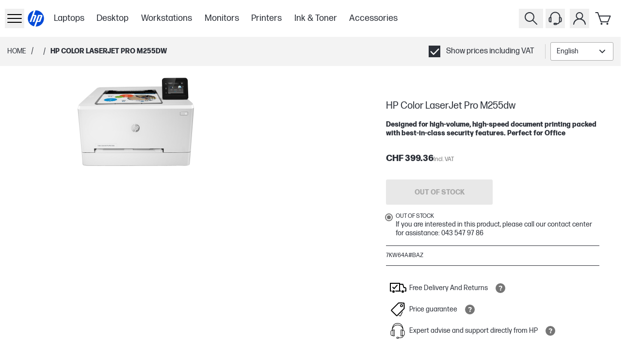

--- FILE ---
content_type: text/css
request_url: https://www.hp.com/se-sv/shop/_next/static/css/152cfb27d2177437.css
body_size: -316
content:
.IJ-B_gh{align-items:center;border-radius:50%;display:flex;justify-content:center;transition:background-color .25s ease-out}.IJ-B_gh svg{transition:fill .25s ease-out}.IJ-B_gh:not(.IJ-AA_gh):hover{cursor:pointer}.IJ-Fg_gh{fill:#2c3038;background-color:#fff;border:1px solid #2c3038}.IJ-Fh_gh{fill:#fff;background-color:#2c3038;border:1px solid #fff}.IJ-n_gh{background-color:transparent}.IJ-AA_gh{fill:#e8e8e8;background-color:#fff;border:1px solid #e8e8e8;cursor:default}.IJ-IK_gh{height:2.5rem;width:2.5rem}.IJ-IK_gh .IJ-IL_gh,.IJ-IK_gh .IJ-IM_gh{height:1.786rem;width:1.786rem}.IJ-Y_gh{height:2rem;width:2rem}@media (min-width:1024px){.IJ-Fg_gh:not(.IJ-AA_gh):hover{background-color:#767676;border-color:#767676}.IJ-Fg_gh:not(.IJ-AA_gh):hover svg{fill:#fff}.IJ-Fh_gh:not(.IJ-AA_gh):hover{background-color:#fff;border-color:#fff}.IJ-Fh_gh:not(.IJ-AA_gh):hover svg{fill:#2c3038}}

--- FILE ---
content_type: text/css
request_url: https://www.hp.com/se-sv/shop/_next/static/css/31f59a9a100bd726.css
body_size: 2529
content:
.Nq-B_gh{display:flex;font-family:var(--main-font-gfe),-apple-system,BlinkMacSystemFont,sans-serif;position:relative}.extensionAttributeClient_root__v8hEe{width:687px;padding-top:16px;padding-bottom:16px;border-bottom:1px solid #2c3038;&.extensionAttributeClient_notLoaded__psxMt{visibility:hidden}.extensionAttributeClient_imageContainer__May_v{display:block;position:relative;width:100%;max-height:64px!important;max-width:266px}.extensionAttributeClient_image__LE_f_{position:absolute;top:0;left:0;visibility:visible;height:100%;max-height:220px;-o-object-fit:contain;object-fit:contain}.extensionAttributeClient_text__MDy2v{height:28px;font-size:14px;line-height:18px;display:flex;align-items:center}}.extensionAttributeClient_productTileRoot___h4ok{&.extensionAttributeClient_notLoaded__psxMt{visibility:hidden}.extensionAttributeClient_imageContainer__May_v{display:block;position:relative;width:100%;max-height:64px!important}.extensionAttributeClient_image__LE_f_{position:absolute;top:0;left:0;visibility:visible;height:100%;-o-object-fit:contain;object-fit:contain}.extensionAttributeClient_text__MDy2v{height:28px;font-size:14px;line-height:18px;display:flex;align-items:center}}.hazardousSubstances_root__1xoLd{margin-bottom:24px;grid-area:hazardous-substances}.hazardousSubstances_root__1xoLd .hazardousSubstances_mainTitle__lrYHp{padding:16px 12px 16px 0;border-top:1px solid var(--hp-color-5)}.hazardousSubstances_root__1xoLd .hazardousSubstances_hazardousSubstances__BBpe3{display:flex;flex-direction:column;align-items:flex-start;gap:8px}.hazardousSubstances_root__1xoLd .hazardousSubstances_hazardousSubstances__BBpe3 .hazardousSubstances_hazardousSubstance__JpOjW{display:flex;flex-direction:column;align-items:flex-start;gap:4px;align-self:stretch}.hazardousSubstances_root__1xoLd .hazardousSubstances_hazardousSubstances__BBpe3 .hazardousSubstances_contactLink__X_pCi{text-decoration:underline}@media (max-width:1023px){.hazardousSubstances_root__1xoLd{margin-left:20px;margin-right:20px}}.Qs-KS_gh{background-color:#fff;height:100%;min-height:30rem;overflow-x:hidden;overflow-y:auto;top:0;width:100%}.Qs-KS_gh .Qs-MH_gh{align-items:center;display:flex;padding-bottom:0;width:100%}.Qs-KS_gh .Qs-MH_gh>div{width:100%}.Qs-KS_gh .Qs-MH_gh img{transition:transform .5s ease-out}.Qs-C2_gh,.Qs-Qt_gh{height:100%}.Qs-Qt_gh{align-items:flex-end;display:flex;flex-direction:column;justify-content:center;padding-bottom:3rem;width:100%}.Qs-Qu_gh .Qs-Qv_gh{cursor:move;padding:0}.Qs-Qt_gh:not(.Qs-Qu_gh) .Qs-Qv_gh{padding:0 1rem}.Qs-Qw_gh{-webkit-backdrop-filter:blur(1.875rem);backdrop-filter:blur(1.875rem);height:100%;padding:2.8125rem 1.75rem 0 1.8125rem;position:absolute}@supports not ((-webkit-backdrop-filter:blur(1.875rem)) or (backdrop-filter:blur(1.875rem))){.Qs-Qw_gh{background-color:hsla(0,0%,100%,.7)}}.Qs-Qx_gh{display:flex;flex-direction:column;margin-right:auto;max-height:100%;position:relative;width:16.0625rem}.Qs-PA_gh{position:absolute;right:.75rem;top:.75rem;z-index:2}.Qs-F7_gh{color:#767676;font-style:italic;font-weight:300;margin-bottom:1rem}.Qs-Qy_gh{align-self:flex-start;margin-bottom:.5rem}.Qs-u_gh{margin-bottom:.75rem}.Qs-Qz_gh{margin-top:1rem;width:100%}.Qs-NS_gh{margin-top:.5rem}.Qs-Q0_gh{margin-bottom:1rem}.Qs-Q1_gh{margin-top:1.25rem}@media (min-width:1024px){.Qs-KS_gh .Qs-MH_gh .Qs-H6_gh{min-height:100vh}.Qs-KS_gh .Qs-MH_gh img{height:calc(100vh - 7.25rem);-o-object-fit:contain;object-fit:contain}.Qs-C2_gh{display:flex;justify-content:flex-end;margin:0 auto;position:relative}.Qs-Qt_gh{height:auto;padding-bottom:0}.Qs-KZ_gh{margin-left:-8.03125rem}.Qs-Qt_gh:not(.Qs-Qu_gh) .Qs-Qv_gh{padding:1.75rem}.Qs-PA_gh{right:0;top:-1.0625rem}}@media (min-width:105.5rem){.Qs-Qw_gh{padding-right:calc(50% - 52.75rem)}}@media (max-width:1023.98px){.Qs-KS_gh .Qs-MH_gh{height:100%;margin:auto}.Qs-KS_gh .Qs-MH_gh .Qs-H6_gh{display:flex;flex-direction:column;height:100%;justify-content:center}}.Po-KZ_gh{background-color:#f4f4f4;display:flex;justify-content:space-between;margin:0 1rem;width:calc(100% - 2rem)}.Po-KZ_gh button{align-items:center;background:none;border:none;cursor:pointer;display:flex;height:3.5rem;justify-content:center;padding:0;transition:background-color .25s ease-out;width:3.5rem}.Po-KZ_gh button:not(.Po-Cw_gh):hover{background-color:#e2e2e2}.Po-KZ_gh button svg{fill:#2c3038}.Po-KZ_gh button:disabled{background-color:#e2e2e2;cursor:default}.Po-KZ_gh button:disabled svg{fill:#ccc}.Po-LM_gh{width:100%}.Po-LM_gh>div{justify-content:space-between;width:100%}.Po-Cw_gh svg{transition:transform .25s ease-out}.Po-Cw_gh:not(:disabled):hover svg{transform:scale(1.7)}@media (min-width:360px){.Po-KZ_gh{margin:0 .9375rem}}@media (min-width:768px){.Po-KZ_gh{margin:0 1.25rem}}@media (min-width:1024px){.Po-KZ_gh{bottom:3.5rem;left:50%;margin:0 auto;position:absolute;transform:translateX(-50%);width:auto}}.Ps-B_gh{transition:transform .25s ease-out;width:100%}.Ps-GC_gh .Ps-Nk_gh,.Ps-Pt_gh{display:flex;justify-content:center}.Ps-Pu_gh{height:100%;position:absolute}.Ps-AI_gh,.Ps-Pt_gh,.Ps-Pu_gh{width:100%}.Ps-Pt_gh{position:relative}.Ps-Pt_gh:before{content:"";display:block;padding-top:56.25%;width:100%}.Ps-Pt_gh iframe{border:none;height:100%;left:0;padding:0 1rem;position:absolute;top:0;width:100%}.Ps-AI_gh.Ps-Pv_gh{margin:0 auto;max-width:43.75rem}@media (min-width:360px){.Ps-Pt_gh iframe{padding:0 .9375rem}}@media (min-width:768px){.Ps-Pt_gh iframe{padding:0 1.25rem}}@media (min-width:1024px){.Ps-B_gh{transform-origin:calc(50% - 8.03125rem) 50%}.Ps-GC_gh{margin-right:19.625rem}.Ps-Pu_gh{max-height:calc(100vh - 10rem);max-width:100%;position:static}.Ps-AI_gh,.Ps-Pt_gh{margin:0 auto;max-width:87.625rem}.Ps-Pt_gh{height:calc(100vh - 2.5rem);margin-top:2.5rem}.Ps-Pt_gh:before{display:none}.Ps-Pt_gh iframe{height:calc(100vh - 12.5rem)}}@media (min-width:105.5rem){.Ps-AI_gh,.Ps-Pt_gh{width:calc(100% - 16.0625rem)}}.Pp-C2_gh{flex-shrink:1;margin-top:.5rem;max-height:27.5rem}.Pp-C2_gh,.Pp-KZ_gh{display:flex;overflow:hidden}.Pp-KZ_gh{flex-direction:column;justify-content:flex-end;max-height:100%;padding:1.75rem 0;position:relative;width:100%}.Pp-Pq_gh{display:flex;flex-wrap:wrap;justify-content:space-between;overflow:hidden}.Pp-OK_gh{-webkit-touch-callout:none;align-items:center;background-color:#fff;border:1px solid #ccc;cursor:pointer;display:flex;flex-shrink:0;height:6.8125rem;justify-content:center;margin:0 0 .75rem;position:relative;transition:border-color .25s ease-out;-webkit-user-select:none;-moz-user-select:none;user-select:none;width:7.125rem;z-index:0}.Pp-OK_gh img,.Pp-OK_gh svg{max-height:100%;max-width:100%;transition:opacity .25s ease-out;z-index:-1}.Pp-OK_gh:not(.Pp-EV_gh){border-color:hsla(0,0%,80%,.3)}.Pp-OK_gh:not(.Pp-EV_gh) img,.Pp-OK_gh:not(.Pp-EV_gh) svg{opacity:.3}.Pp-Pr_gh{background-color:#f4f4f4;border:none;cursor:pointer;display:block;height:1.75rem;left:50%;overflow:hidden;position:absolute;transform:translateX(-50%);transition:opacity .1s ease-out;width:calc(100% + 2px)}.Pp-Pr_gh:disabled{opacity:0;pointer-events:none}.Pp-Pr_gh:first-child{top:0}.Pp-Pr_gh:last-child{bottom:0}.Pp-Pr_gh svg{bottom:0;left:0;margin:auto;position:absolute;right:0;top:0;transition:fill .25s ease-out,transform .25s ease-out}body[data-gf-pi=m] .Pp-Pr_gh:hover svg{fill:#767676;transform:scale(1.66)}.Pp-OK_gh,.Pp-Pr_gh{outline-offset:-.25rem}.galleryModalClient_root__eRGE9{position:relative;overflow:hidden}body .galleryModalClient_modal__7faDk{z-index:102}.O4-B_gh{border-left:1px solid #2c3038;display:flex;flex-direction:column;flex-shrink:0;width:5.4375rem}.O4-Hv_gh:not(:last-child){border-bottom:1px solid #2c3038}.O4-Hv_gh{flex:1 0 0;height:100%;min-height:.0625rem;padding:.5rem}.O4-Hv_gh img{height:100%;-o-object-fit:contain;object-fit:contain;width:100%}.O4-KA_gh{align-items:center;display:flex;height:100%;justify-content:center;width:100%}@media (min-width:360px){.O4-B_gh{width:7.875rem}.O4-Hv_gh{padding:.75rem}}@media (min-width:768px){.O4-B_gh{width:9.625rem}}@media (min-width:1366px){.O4-B_gh{width:14.375rem}}@media (min-width:1920px){.O4-B_gh{width:18rem}}.TZ-Ta_gh{opacity:0}.TZ-B_gh{backdrop-filter:blur(1.875rem);-webkit-backdrop-filter:blur(1.875rem);background-color:hsla(0,0%,97%,.8);border:none;border-radius:50%;cursor:pointer;height:7.5rem;left:50%;overflow:hidden;position:absolute;top:50%;transform:translate(-50%,-50%);width:7.5rem}.TZ-B_gh svg{fill:#2c3038}.TZ-B_gh svg.TZ-Tb_gh{height:3.75rem;width:3.75rem}@supports ((-webkit-backdrop-filter:blur(1.875rem)) or (backdrop-filter:blur(1.875rem))) or (-webkit-backdrop-filter:blur(1.875rem)){.TZ-B_gh{background-color:hsla(0,0%,80%,.5)}.TZ-B_gh svg{fill:#fff}}@media (min-width:1024px){.TZ-Ta_gh{opacity:1}}.PF-B_gh,.TV-B_gh{position:relative}.TV-B_gh{background-color:transparent;border:1px solid #ccc;cursor:pointer;display:flex;height:2.8125rem;outline-offset:-.25rem;padding:.0625rem;width:4rem}.TV-B_gh img{height:100%;-o-object-fit:contain;object-fit:contain;opacity:.5;transition:opacity .25s ease-out;width:100%}body[data-gf-pi=m] .TV-B_gh:hover img{opacity:1}.TV-TW_gh{-webkit-backdrop-filter:blur(.625rem);backdrop-filter:blur(.625rem);background-color:hsla(0,0%,80%,.5);border:none;border-radius:50%;flex-shrink:0;height:2.5rem;left:50%;position:absolute;top:50%;transform:translate(-50%,-50%);width:2.5rem}.TV-TW_gh svg{fill:#fff}.TV-Hn_gh{margin-left:.25rem;margin-right:.25rem}.TV-j_gh{height:2.5rem;width:100%}.TV-Oe_gh{border-color:#2c3038}.TV-Oe_gh img{opacity:1}@media (min-width:768px){.TV-B_gh{width:5rem}.TV-B_gh,.TV-j_gh{height:3.4375rem}}.TS-B_gh{display:flex;-webkit-transform:translateZ(0);-moz-transform:translateZ(0)}.TS-B_gh .thumbs-carousel{max-width:11.25rem}.TS-B_gh div{min-width:1px}.TS-RX_gh,.TS-RY_gh{position:absolute;top:50%;transform:translateY(-50%)}.TS-RX_gh{left:-2.5rem}.TS-RY_gh{right:-2.5rem}.TS-j_gh{padding:2.5rem 0}.TS-j_gh .thumbs-carousel{height:16.875rem;width:100%}.TS-j_gh .TS-RX_gh,.TS-j_gh .TS-RY_gh{height:auto;left:50%;margin:0;top:auto;transform:translateX(-50%)}.TS-j_gh .TS-RX_gh svg,.TS-j_gh .TS-RY_gh svg{transform:rotate(90deg)}.TS-j_gh .TS-RX_gh{margin-top:-2rem;top:0}.TS-j_gh .TS-RY_gh{bottom:0;margin-bottom:-2rem}.TS-TT_gh{flex:0 0 auto}@media (min-width:768px){.TS-B_gh .thumbs-carousel{max-width:22.5rem}}.imageSliderClient_root__SNa6C{position:relative;overflow:hidden}.imageSliderClient_horizontalGallery__FXfKn{padding:.25rem;max-width:100%;width:100%;display:flex;justify-content:center;flex-direction:column;align-items:center;position:relative}.imageSliderClient_gallery__pBeI5{padding:0 0 2.25rem}.imageSliderClient_gallery__pBeI5 button{display:flex;align-items:center;justify-content:center}@media (min-width:768px){.imageSliderClient_gallery__pBeI5 .pagebuilder-mobile-only{display:none}.imageSliderClient_gallery__pBeI5 .pagebuilder-mobile-hidden{display:block}}@media (max-width:767px){.imageSliderClient_gallery__pBeI5 .pagebuilder-mobile-hidden{display:none}.imageSliderClient_gallery__pBeI5 .pagebuilder-mobile-only{display:block}}@media (max-width:1024px){.imageSliderClient_horizontalGallery__FXfKn{max-width:50rem}}@media (max-width:1366px){.imageSliderClient_horizontalGallery__FXfKn{max-width:62.4}}@media (min-width:1366px){.imageSliderClient_horizontalGallery__FXfKn{max-width:1867px}}.PI-L1_gh{display:flex;left:0;line-height:0;position:absolute;top:-2.5rem}.PI-L2_gh{margin-top:0}.PI-L1_gh.PI-L3_gh,.PI-L1_gh.PI-L4_gh{align-items:center;flex-direction:row;flex-wrap:wrap;gap:0;justify-content:flex-end;margin-top:5.125rem;position:absolute;top:100%;width:100%}.PI-L1_gh.PI-L3_gh .PI-HA_gh,.PI-L1_gh.PI-L4_gh .PI-HA_gh{margin:0 .25rem}.PI-L1_gh.PI-L3_gh .PI-L5_gh,.PI-L1_gh.PI-L4_gh .PI-L5_gh{height:3.125rem;max-height:100%;-o-object-fit:contain;object-fit:contain;width:3.125rem}.PI-L1_gh.PI-L3_gh{justify-content:center}.PI-HA_gh{margin:0 .5rem 1.25rem 0}.PI-HA_gh.PI-L6_gh .PI-L5_gh{cursor:pointer}.PI-L5_gh{height:2.5rem;-o-object-fit:contain;object-fit:contain;width:2.5rem}.PI-L7_gh{gap:.5rem}.PI-L7_gh .PI-HA_gh{margin:0}.PI-L7_gh .PI-L5_gh{height:2.25rem;width:2.25rem}.PI-L8_gh .PI-L5_gh{height:3.125rem;width:3.125rem}@media (min-width:768px){.PI-L1_gh.PI-L3_gh .PI-HA_gh,.PI-L1_gh.PI-L4_gh .PI-HA_gh{margin:0 .5rem}.PI-L7_gh{flex-direction:column;top:0}.PI-L7_gh .PI-L5_gh{height:3rem;width:3rem}.PI-L8_gh .PI-L5_gh{height:4.5rem;width:4.5rem}}@media (min-width:1024px){.PI-L1_gh{flex-direction:column;gap:.5rem;top:0}.PI-HA_gh{margin:0}.PI-L5_gh{height:3.5rem;width:3.5rem}}@media (min-width:1366px){.PI-L5_gh{height:5rem;width:5rem}}@media (min-width:1920px){.PI-L5_gh{height:6.25rem;width:6.25rem}}.Hu-B_gh{padding-top:2rem;position:relative}.Hu-B_gh+.Hu-B_gh:before{border-top:1px solid #ccc;content:"";left:1.75rem;position:absolute;right:1.75rem;top:0}.Hu-Hv_gh{background-color:#f4f4f4}.Hu-Hw_gh,.Hu-Hx_gh{margin-bottom:2rem}.Hu-Hx_gh.Hu-Hy_gh{margin-bottom:1.75rem}.Hu-EB_gh,.Hu-u_gh{color:#2c3038}.Hu-EB_gh{margin-top:1rem}.Hu-H0_gh{display:flex;justify-content:center;padding-bottom:2.5rem}@media (min-width:1024px){.Hu-B_gh{padding-top:5.25rem}.Hu-Hw_gh,.Hu-Hx_gh{margin-bottom:3.5rem}.Hu-Hz_gh .Hu-EB_gh,.Hu-Hz_gh .Hu-u_gh{padding-right:1.75rem}.Hu-H0_gh{padding-bottom:3.5rem}.Hu-H1_gh{justify-content:flex-start}}

--- FILE ---
content_type: application/javascript; charset=UTF-8
request_url: https://www.hp.com/se-sv/shop/_next/static/chunks/7642-72a74f61c32459e3.js
body_size: 13892
content:
"use strict";(self.webpackChunk_N_E=self.webpackChunk_N_E||[]).push([[7642],{6986:(e,t,r)=>{r.d(t,{T:()=>a});var l=r(48348),n=r(80226);let o={ch:function(e){let t=("number"==typeof e?e:parseFloat(e)).toFixed(2).split("."),r=t[0],l=t[1];return"00"===l?"CHF ".concat(r,".-"):"CHF ".concat(r,".").concat(l)},se:function(e){let t=("number"==typeof e?e:parseFloat(e)).toFixed(2).split("."),r=t[0],l=t[1],n=r.replace(/\B(?=(\d{3})+(?!\d))/g,",");return"SEK ".concat(n,".").concat(l)}};function a(e){let{locale:t}=e,r=(0,n.U)({langTag:t,reverse:!0}),{formatCurrency:a}=(0,l.A)({locale:r});return(e,r,l)=>{let n=o[t.toLowerCase().split("-")[0]];return n?n(e):a(e,r,l)}}},15320:(e,t,r)=>{r.d(t,{e:()=>g,O:()=>f});var l=r(54568),n=r(7620),o=r(73297),a=r(62942),i=r(75926),c=r(52823),u=r(68218),s=r(47465),d=r(52258),_=r(82806),p=r(61120),v=r(75990);let h=(0,n.createContext)(null),g=e=>{let{children:t}=e,[r,g]=(0,n.useState)(!1),f=(0,_.useGetCookie)(),C=(0,d.Ym)(),m=(0,a.useRouter)(),{executeInvalidCartProcedure:w}=(0,s.U)(),E=(0,v.Z)(),S=f((0,i.L)(C).signInToken),{data:L,isLoading:y,error:H}=(0,o.I)({queryKey:["cart"],queryFn:async()=>{let e=await fetch("".concat((0,p.$)(C),"/").concat(C,"/shop/api/cartdetails"));if(!e.ok)throw Error("Failed to fetch store config");let t=await e.json();return{cartId:t.cartId,data:t.data,error:t.error,isInvalidCart:t.isInvalidCart}},enabled:!!E||!!S});((e,t)=>{let r=(0,a.usePathname)(),l=(0,u.i)(r),o=(0,n.useMemo)(()=>{if(e){var t;return null==e||null==(t=e.items)?void 0:t.map(e=>({...null==e?void 0:e.product,...e}))}},[e]),i=(0,n.useMemo)(()=>(0,c.rt)({products:o,isCart:!0,list:l}),[o,l]);(0,n.useEffect)(()=>{e&&(window.cartData={cartId:t,cartValue:(0,c.LX)(i||[]),cartProducts:{...i}})},[e,t,i])})(null==L?void 0:L.data,(null==L?void 0:L.cartId)?L.cartId:void 0),(0,n.useEffect)(()=>{(null==L?void 0:L.isInvalidCart)&&w({error:null==L?void 0:L.error,location:"cartProvider.tsx"})},[L,m,w]);let I=(0,n.useMemo)(()=>({data:null!=L?L:null,isLoading:y,error:H,isProductBeingAddedToCart:r,setIsProductBeingAddedToCart:g}),[L,y,H,r,g]);return(0,l.jsx)(h.Provider,{value:I,children:t})},f=()=>{var e,t,r,l;let o=(0,n.useContext)(h);if(null===o)throw Error("useCartDetails must be used within a CartProvider");return{cartId:null!=(r=null==(e=o.data)?void 0:e.cartId)?r:null,cartData:null!=(l=null==(t=o.data)?void 0:t.data)?l:null,isLoading:o.isLoading,error:o.error,isProductBeingAddedToCart:null==o?void 0:o.isProductBeingAddedToCart,setIsProductBeingAddedToCart:null==o?void 0:o.setIsProductBeingAddedToCart}}},23566:(e,t,r)=>{r.d(t,{J:()=>l});let l={HOME:"/",CHECKOUT:"checkout",CART:"checkout/cart",MY_ACCOUNT:{ROOT:"myaccount",MY_ORDERS:"myaccount/my-orders",MY_QUOTES:"myaccount/my-quotes",ORDER_QUESTIONS:"order-questions",PERSONAL_INFO:"myaccount/personal-info",MY_COMPANY_INFO:"myaccount/my-company-info",MY_ADDRESSES:"myaccount/my-addresses"},ORDER_CONFIRMATION:"checkout/confirmation",ORDER_STATUS:"orderstatus",SUPPLIES:"ink-toner-paper-finder",CHECKOUT_CANCEL:"checkout-cancel",CHECKOUT_PGS_PICKUP:"checkout-pgs-pickup",CONTACT:"contact-hp-store",FAQ:"faq",HPID:"hpid/authentication",REFRESH_SESSION:"refresh/session",SEARCH:"search/products/",REGISTRATION:{COMPLETE:"registration/complete"}}},26202:(e,t,r)=>{r.d(t,{i:()=>o});var l=r(48398),n=r(61568);let o=function(e){let t=arguments.length>1&&void 0!==arguments[1]?arguments[1]:"244px",r=arguments.length>2?arguments[2]:void 0,o=arguments.length>3?arguments[3]:void 0,a=arguments.length>4?arguments[4]:void 0;if((null==e?void 0:e.media_gallery)&&(null==e?void 0:e.media_gallery.length)){let l=JSON.parse(JSON.stringify(null==e?void 0:e.media_gallery)).filter(e=>!(null==e?void 0:e.disabled)&&(null==e?void 0:e.url)).sort((e,t)=>e.position-t.position).map((l,i)=>({...l,alt:(null==l?void 0:l.label)?l.label:"".concat(null==e?void 0:e.name," - ").concat(null==e?void 0:e.sku),type:(null==l?void 0:l.video_content)?"video":"image",src:(0,n.v)(null==l?void 0:l.url,{type:"image-product",width:r?null==r?void 0:r.width:a?"100p":640,height:r?null==r?void 0:r.height:a?void 0:800,fit:"bounds"}),loading:o&&0===i?"eager":"lazy",sizes:t}));if(null==l?void 0:l.length)return l}if(null==e?void 0:e.image){var i,c,u;return[{alt:(null==e||null==(i=e.image)?void 0:i.label)?null==e||null==(c=e.image)?void 0:c.label:"".concat(null==e?void 0:e.name," - ").concat(null==e?void 0:e.sku),src:(0,n.v)(null==e||null==(u=e.image)?void 0:u.url,{type:"image-product",width:r?null==r?void 0:r.width:a?"100p":640,height:r?r.height:a?void 0:800,fit:"bounds"}),type:"image",loading:o?"eager":"lazy"}]}return[{src:l.z.PLACEHOLDER,alt:"".concat(null==e?void 0:e.name," - ").concat(null==e?void 0:e.sku)}]}},27960:(e,t,r)=>{r.d(t,{FullPageLoader:()=>o});var l=r(54568),n=r(56565);let o=()=>(0,l.jsx)(n.Loader,{fullPage:!0,zIndex:9999})},28586:(e,t,r)=>{r.d(t,{S:()=>l});let l=e=>{let t,{locale:r,href:l}=e;if((e=>/^https?:\/\//.test(e)||/^[^/]+\.[^/]+/.test(e))(l)||l.startsWith("tel:")||l.startsWith("mailto:")||l.startsWith("#"))t=l;else if(new RegExp("^/?".concat(r,"/shop(/|$)")).test(l))t=l;else{let e=null==l?void 0:l.replace(/^\/+/,"");t="/".concat(r,"/shop/").concat(e)}return t}},38786:(e,t,r)=>{r.d(t,{X:()=>L,Z:()=>y});var l=r(54568),n=r(7620);class o extends Error{constructor(e,t,...r){super(...r),this.name="CompareError",this.type=t,this.message="".concat(e)}}var a=r(76653),i=r(71559),c=r(73297),u=r(61120),s=r(40138),d=r(78946);let _="current_compare",p=e=>(e=>{if(!e)return{categoryId:null,skus:[]};try{let t=JSON.parse(e),r=(null==t?void 0:t.value)?{...t,value:JSON.parse(null==t?void 0:t.value)}:{value:null},{categoryId:l,skus:n}=(null==r?void 0:r.value)||{categoryId:null,skus:[]};return{categoryId:l,skus:n}}catch(e){return{categoryId:null,skus:[]}}})((e=>{if(localStorage&&e){let t=(0,d.DA)("[se-sv][fr-fr][it-it][es-es][ch-de,ch-en,ch-fr]",e);return window.localStorage.getItem("HP_STORE_BROWSER_PERSISTENCE__[".concat((0,s.e)(t),"]__").concat(_))}return null})(e));var v=r(63825),h=r(86552),g=r(65472),f=r(26202),C=r(6986);let m=e=>{let t=(0,d.DA)("[se-sv][fr-fr][it-it][es-es][ch-de,ch-en,ch-fr]",e);return"HP_STORE_BROWSER_PERSISTENCE__[".concat((0,s.e)(t),"]__").concat("compare_products_cache")},w=(e,t)=>{try{var r,l,n;let o=(null==t||null==(n=t[0])||null==(l=n.main_category)||null==(r=l[0])?void 0:r.uid)||null,a=Date.now(),i={categoryId:o,products:t.map(e=>({sku:e.sku,name:e.name,main_category:e.main_category,small_image:e.small_image,image:e.image,price_range:e.price_range,placement_amount_with_vat:e.placement_amount_with_vat}))},c=JSON.stringify({value:JSON.stringify(i),timeStored:a}),u=m(e);window.localStorage.setItem(u,c)}catch(e){console.warn("CompareCache: Failed to save cache",e)}},E="current_compare",S=(0,n.createContext)(void 0);function L(e){let{children:t,locale:r}=e,L=(0,a.c3)("compare.error"),[y,H]=(0,n.useState)(()=>(e=>{try{var t;let r=m(e),l=null==(t=window.localStorage)?void 0:t.getItem(r);if(!l)return[];let n=JSON.parse(l);return((null==n?void 0:n.value)?JSON.parse(n.value):{categoryId:null,products:[]}).products||[]}catch(e){return console.warn("CompareCache: Failed to load cache",e),[]}})(r)),[I,x]=(0,n.useState)(),[P,T]=(0,n.useState)(!0),[R,O]=(0,n.useState)(!1),A=(e=>{let{locale:t}=e,{isVatIncluded:r,isVatAllowed:l}=(0,h.L)(),n=(0,v.X)(),o=(0,a.c3)("product"),i=(0,C.T)({locale:t});return e=>{var a,c;let u=null!=n&&null!=(a=n.storeConfig)&&!!a.hp_fpt_recycling_fee&&(null==n||null==(c=n.storeConfig)?void 0:c.hp_fpt_recycling_fee["".concat("business_","display_in_plp")])!=="NONE";return(null==e?void 0:e.map(e=>(e=>{var a,c,s,d,_,p,v;let h=(0,g.D)({product:e,includeVat:r,isVatAllowed:l,locale:t,currencyCode:null==n||null==(a=n.currency)?void 0:a.base_currency_code,formatCurrency:i,scopedT:o,recyclingFeeToBeDisplayed:u,verticalVoucherStyling:!1}),C={style:"slim",size:"large",regularPrice:0,...!l&&{tierMsg:""}},m=(null==e?void 0:e.placement_amount_with_vat)?Number(e.placement_amount_with_vat)/100:0;return C.regularPrice=null!=(v=null!=(p=null!=(_=null==h?void 0:h.salePrice)?_:null==h?void 0:h.regularPrice)?p:m)?v:0,{...e,id:e.sku,title:e.name,image:{url:(null==e||null==(c=e.small_image)?void 0:c.url)||(null==e||null==(s=e.image)?void 0:s.url)||(null==(d=(0,f.i)(e)[0])?void 0:d.src)||"",alt:e.name},price:C}})(e)))||[]}})({locale:r});(e=>{let{locale:t,onSuccess:r,onError:l}=e,[o,a]=(0,n.useState)(()=>p(t)),i=(0,d.DA)("[se-sv][fr-fr][it-it][es-es][ch-de,ch-en,ch-fr]",t);(0,c.I)({queryKey:["getProductsBySkus",o.skus,o.categoryId],queryFn:async()=>{try{if(!o.categoryId||0===o.skus.length)return null==r||r([]),null;let e=new URLSearchParams({categoryId:o.categoryId,skus:o.skus.join(",")}),n=await fetch("".concat((0,u.$)(t),"/").concat(t,"/shop/api/getproductsbyskus?").concat(e.toString()));if(!n.ok)throw Error("Failed to fetch products");let a=await n.json();return(null==a?void 0:a.data)?null==r||r(a.data):(null==a?void 0:a.error)?null==l||l(Error(a.error)):null==r||r([]),a}catch(e){throw null==l||l(e),e}},enabled:!!o.categoryId&&o.skus.length>0,staleTime:3e4}),(0,n.useEffect)(()=>{let e=e=>{let r="HP_STORE_BROWSER_PERSISTENCE__[".concat((0,s.e)(i),"]__").concat(_);e.key===r&&a(p(t))};return window.addEventListener("storage",e),()=>{window.removeEventListener("storage",e)}},[t])})({locale:r,onSuccess:e=>{if(e&&e.length>0&&P){let t=A(e);H(t),w(r,t)}T(!1),O(!0)},onError:()=>{x(new o(i.Sh.CANT_FETCH_COMPARE_PRODUCTS,i.Sh.CANT_FETCH_COMPARE_PRODUCTS)),T(!1),O(!0)}});let V=(0,n.useCallback)((e,t,r)=>{let l=Date.now(),n=JSON.stringify({value:JSON.stringify({categoryId:e,skus:t}),timeStored:l}),o=(0,d.DA)("[se-sv][fr-fr][it-it][es-es][ch-de,ch-en,ch-fr]",r);window.localStorage&&window.localStorage.setItem("HP_STORE_BROWSER_PERSISTENCE__[".concat((0,s.e)(o),"]__").concat(E),n)},[]);(0,n.useEffect)(()=>{if(!P){var e,t,l,n;V((null==y||null==(l=y[0])||null==(t=l.main_category)||null==(e=t[0])?void 0:e.uid)||null,null==y||null==(n=y.filter(e=>null==e?void 0:e.sku))?void 0:n.map(e=>e.sku),r),w(r,y)}},[y,r,P,V]),(0,n.useEffect)(()=>{if(P&&!R)try{var e;let t=(0,d.DA)("[se-sv][fr-fr][it-it][es-es][ch-de,ch-en,ch-fr]",r),l="HP_STORE_BROWSER_PERSISTENCE__[".concat((0,s.e)(t),"]__").concat(E),n=null==(e=window.localStorage)?void 0:e.getItem(l);if(!n){O(!0),T(!1);return}let o=JSON.parse(n),a=(null==o?void 0:o.value)?JSON.parse(o.value):{categoryId:null,skus:[]};(null==a?void 0:a.categoryId)&&(null==a?void 0:a.skus)&&0!==a.skus.length||(O(!0),T(!1))}catch(e){O(!0),T(!1)}},[P,R,r]);let D=(0,n.useMemo)(()=>y&&0!==y.length?A(y):[],[y,A]);return(0,l.jsx)(S.Provider,{value:{compareProducts:D,setProducts:H,toggleCompareProduct:e=>{let{product:t,categoryId:r}=e;H(e=>{if(null==e?void 0:e.some(e=>e.sku===t.sku))return null==e?void 0:e.filter(e=>e.sku!==t.sku);{let l=(e=>{let{products:t,categoryId:r}=e;return(null==t?void 0:t.some(e=>{var t,l;return(null==e||null==(l=e.main_category)||null==(t=l[0])?void 0:t.uid)!==r}))?new o(L(i.Sh.CATEGORY_DOESNT_MATCH),i.Sh.CATEGORY_DOESNT_MATCH):(null==t?void 0:t.some(e=>!e.sku))?new o(i.Sh.INVALID_PRODUCT_SKU,i.Sh.INVALID_PRODUCT_SKU):(null==t?void 0:t.length)>=4?new o(L(i.Sh.COMPARE_LIST_MAX_SIZE),i.Sh.COMPARE_LIST_MAX_SIZE):void 0})({products:e,categoryId:r||null});return l?(x(l),setTimeout(()=>{x(void 0)},5e3),e):[...e,t]}})},errorCompareProducts:I,setErrorCompareProducts:x,clearCompareList:()=>{H([]),x(void 0);try{let e=m(r);window.localStorage.removeItem(e)}catch(e){console.warn("CompareCache: Failed to clear cache",e)}V(null,[],r)},isInCompare:e=>{if(e)return null==y?void 0:y.some(t=>(null==t?void 0:t.sku)===e)},removeSku:e=>{H(t=>{var l,n,o,a;let i=null==t?void 0:t.filter(t=>(null==t?void 0:t.sku)!==e);return V((null==i||null==(o=i[0])||null==(n=o.main_category)||null==(l=n[0])?void 0:l.uid)||null,null==i||null==(a=i.filter(e=>null==e?void 0:e.sku))?void 0:a.map(e=>e.sku),r),i})},isReady:R},children:t})}function y(){let e=(0,n.useContext)(S);if(!e)throw Error("useCompareProducts must be used within a CompareProductsProvider");return e}},40138:(e,t,r)=>{r.d(t,{AuthenticationRedirect:()=>d,e:()=>s});var l=r(54568),n=r(7620),o=r(27960),a=r(75926),i=r(78946),c=r(82806),u=r(23566);function s(e){if(!e.includes("-"))return e;let t=e.split("-");if(2===t.length)return e;let r=[];for(let e=0;e<t.length;e+=2)e+1<t.length&&r.push("".concat(t[e],"-").concat(t[e+1]));return r.join(",")}let d=e=>{let{customerData:t,redirectUrl:r,customerCartId:d,loggedInHawkSearchVisitorId:_,signInToken:p,locale:v}=e,h=(0,c.useSetCookie)();return(0,n.useEffect)(()=>{if(r&&p){let e=Date.now(),l=(0,i.DA)("[se-sv][fr-fr][it-it][es-es][ch-de,ch-en,ch-fr]",v);h((0,a.L)(v).signInToken,p,{maxAge:(0,a.L)(v).signInMaxAge});let n=new Date(Date.now()+1e3*(0,a.L)(v).signInMaxAge);if(h((0,a.L)(v).signInExpirationDate,n.toISOString(),{maxAge:(0,a.L)(v).signInMaxAge}),d&&h((0,a.L)(v).cartToken,d,{maxAge:(0,a.L)(v).signInMaxAge}),_){let t=JSON.stringify({value:JSON.stringify(_),timeStored:e});h((0,a.L)(v).loggedInHawkSearchVisitorId,_),window.localStorage.setItem("HP_STORE_BROWSER_PERSISTENCE__[".concat(s(l),"]__hs_visitor_id"),t)}let o=JSON.stringify({value:JSON.stringify(p),timeStored:e,ttl:(0,a.L)(v).signInMaxAge});if(window.localStorage.setItem("apollo-cache-persist-".concat(v),JSON.stringify({Customer:t,ROOT_QUERY:{"customer:Customer":{__ref:"Customer"},__typename:"Query"}})),window.localStorage.setItem("HP_STORE_BROWSER_PERSISTENCE__[".concat(s(l),"]__signin_token"),o),d){let t=JSON.stringify({value:JSON.stringify(d),timeStored:e,ttl:(0,a.L)(v).signInMaxAge});window.localStorage.setItem("HP_STORE_BROWSER_PERSISTENCE__[".concat(s(l),"]__cartId"),t)}setTimeout(()=>{if("DETAILS_PROVIDED_STATUS"!==t.customer_profile_status)window.location.href="".concat(window.location.origin,"/").concat(v,"/shop/").concat(u.J.REGISTRATION.COMPLETE);else{let e=localStorage.getItem("returnUrl");e&&function(e){try{return new URL(e,window.location.origin).origin===window.location.origin&&e.startsWith("/")&&!e.startsWith("//")}catch(e){return!1}}(e)?window.location.href="".concat(window.location.origin).concat(e):window.location.href="".concat(window.location.origin).concat(r)}},2e3)}},[r,p,d,t,v,_,h]),(0,l.jsx)(o.FullPageLoader,{})}},40794:(e,t,r)=>{r.d(t,{C:()=>l});let l=(e,t)=>{try{if("string"!=typeof e)return!1;if(e.startsWith("[")&&e.endsWith("]")){var r;let l=e.replace(/[\[\]]/g,"");if(!l)return!1;let n=l.split(",").map(e=>e.trim()),o={};return n.forEach(e=>{let t=e.indexOf(":");if(-1!==t){let r=e.slice(0,t).trim(),l=e.slice(t+1).trim();r&&l&&(o[r]=l)}}),null!=(r=o[t])&&r}return e||!1}catch(e){return console.error(e),!1}}},47465:(e,t,r)=>{r.d(t,{U:()=>d});var l=r(7620),n=r(62942),o=r(82806),a=r(75926),i=r(52258),c=r(78946),u=r(40138),s=r(61120);let d=()=>{let e=(0,n.useRouter)(),t=(0,o.useDeleteCookie)(),r=(0,o.useGetCookie)(),d=(0,i.Ym)(),_=(0,c.DA)("[se-sv][fr-fr][it-it][es-es][ch-de,ch-en,ch-fr]",d);return{executeInvalidCartProcedure:(0,l.useCallback)(async l=>{let{error:n,location:o}=l;t((0,a.L)(d).cartToken),window.localStorage.removeItem("HP_STORE_BROWSER_PERSISTENCE__[".concat((0,u.e)(_),"]__cartId"));let i=r((0,a.L)(d).signInToken),c=!0;if(i)try{let e=await fetch("".concat((0,s.$)(d),"/").concat(d,"/shop/api/getcustomeremail"),{method:"POST",headers:{"Content-Type":"application/json"}}),t=await e.json();e.ok&&t.email&&(c=!1)}catch(e){console.warn("Failed to verify customer status:",e)}return c&&(t((0,a.L)(d).signInToken),t((0,a.L)(d).xMagentoCacheId),window.localStorage.removeItem("HP_STORE_BROWSER_PERSISTENCE__[".concat((0,u.e)(_),"]__signin_token")),window.localStorage.removeItem("HP_STORE_BROWSER_PERSISTENCE__[".concat((0,u.e)(_),"]__magento_cache_id"))),console.warn({error:n,location:o,shouldRemoveAuthTokens:c},"executeInvalidCartProcedure"),e.refresh(),null},[e,t,r,d,_])}}},48398:(e,t,r)=>{r.d(t,{z:()=>l});let l={PLACEHOLDER:"data:image/svg+xml,%3csvg xmlns='http://www.w3.org/2000/svg' viewBox='0 0 80 80' fill='%23e2e2e2'%3e%3crect width='100%25' height='100%25' rx='6' fill='white'/%3e %3cpath d='M75 0H5a5 5 0 0 0-5 5v70a5 5 0 0 0 5 5h70a5 5 0 0 0 5-5V5a5 5 0 0 0-5-5Zm0 78H5a3 3 0 0 1-3-3V58.06l22.17-21.69L42.35 50.8a1 1 0 0 0 1.24-1.56L24 33.71 2 55.26V5a3 3 0 0 1 3-3h70a3 3 0 0 1 3 3v34.89L59.8 21.63 41.71 43.34a1 1 0 0 0 .76 1.66 1 1 0 0 0 .77-.36l16.69-20L78 42.72V75a3 3 0 0 1-3 3ZM21.37 10.19a8.21 8.21 0 1 0 8.2 8.21 8.22 8.22 0 0 0-8.2-8.21Zm0 14.41a6.21 6.21 0 1 1 6.2-6.2 6.21 6.21 0 0 1-6.2 6.2Z' /%3e%3c/svg%3e",MASTERCARD:"data:image/svg+xml,%3Csvg width='40' height='28' viewBox='0 0 40 28' xmlns='http://www.w3.org/2000/svg'%3E%3Cpath d='M24.3263 6.14143H15.674V21.8628H24.3263V6.14143Z' fill='%23FF5F00' /%3E%3Cpath d='M16.2233 14.0009C16.2206 10.9322 17.6132 8.03562 20.0001 6.14162C15.7069 2.72851 9.49103 3.48112 6.11526 7.82456C2.73949 12.1652 3.48386 18.4499 7.77979 21.863C11.3671 24.7123 16.4156 24.7123 20.0001 21.863C17.6132 19.969 16.2206 17.0697 16.2233 14.0037V14.0009Z' fill='%23EB001B' /%3E%3Cpath d='M36 14.0007C36 19.5217 31.5722 23.9984 26.1117 23.9984C23.895 23.9984 21.7443 23.2458 20.0001 21.86C24.2933 18.4469 25.0377 12.1595 21.6619 7.81882C21.1757 7.19397 20.6181 6.63021 20.0001 6.13865C24.2933 2.72555 30.5092 3.47815 33.885 7.8216C35.2556 9.5823 36 11.7596 36 14.0007Z' fill='%23F79E1B' /%3E%3Cpath d='M35.0551 20.1965V19.8744H35.1842V19.8077H34.8574V19.8744H34.9864V20.1965H35.0579H35.0551ZM35.6896 20.1965V19.8077H35.5907L35.4754 20.0743L35.36 19.8077H35.2611V20.1965H35.3325V19.9049L35.4397 20.1576H35.5138L35.6209 19.9049V20.1993H35.6924L35.6896 20.1965Z' fill='%23FFA238' /%3E%3C/svg%3E",VISA:'data:image/svg+xml,%3Csvg width="70" height="28" viewBox="0 0 70 28" xmlns="http://www.w3.org/2000/svg"%3E%3Cpath d="M27.5405 4.3535L19.4234 23.6975H14.1276L10.1331 8.2601C9.89062 7.30925 9.67975 6.96091 8.94221 6.56031C7.73806 5.90782 5.74955 5.29564 4 4.91569L4.11883 4.3535H12.6435C13.7301 4.3535 14.7069 5.07599 14.9536 6.32583L17.0632 17.5192L22.277 4.35318L27.5405 4.3535ZM48.2904 17.3818C48.3117 12.2764 41.2224 11.9951 41.2712 9.71442C41.2863 9.02032 41.948 8.28235 43.3963 8.09399C44.1141 8.00013 46.092 7.92853 48.3353 8.95968L49.2152 4.85763C48.0098 4.42059 46.4588 4 44.5291 4C39.5772 4 36.0923 6.62934 36.0629 10.3943C36.0309 13.1791 38.5503 14.7331 40.4484 15.6585C42.4011 16.6061 43.0562 17.2151 43.0488 18.0627C43.0349 19.3603 41.4914 19.9331 40.0489 19.9557C37.5308 19.9944 36.0697 19.2751 34.9049 18.7342L33.9969 22.9721C35.1674 23.5085 37.3281 23.9765 39.5681 24C44.8313 24 48.2742 21.4032 48.2904 17.3818ZM61.3665 23.6975H66L61.9555 4.3535H57.6788C56.7172 4.3535 55.906 4.91279 55.5469 5.77267L48.0291 23.6975H53.2897L54.3341 20.8082H60.7617L61.3665 23.6975ZM55.7765 16.8435L58.4134 9.58057L59.9311 16.8435H55.7765ZM34.6986 4.3535L30.5559 23.6975H25.5462L29.6905 4.3535H34.6986Z" fill="%231434CB" /%3E%3C/svg%3E',AMEX:'data:image/svg+xml,%3Csvg width="28" height="28" viewBox="0 0 28 28" xmlns="http://www.w3.org/2000/svg"%3E%3Cpath d="M24 14.8241V4H4V24H24V18.1648C23.9555 18.1648 24 14.8241 24 14.8241Z" fill="%23006FCF" /%3E%3Cpath d="M21.5501 13.7105H23.0646V10.1915H21.4165V10.6815L21.1047 10.1915H19.6793V10.8151L19.412 10.1915H16.784C16.6949 10.1915 16.6058 10.2361 16.5167 10.2361C16.4276 10.2361 16.3831 10.2806 16.294 10.3252C16.2049 10.3697 16.1604 10.3697 16.0713 10.4143V10.1915H8.54343L8.32071 10.7706L8.098 10.1915H6.31626V10.8151L6.049 10.1915H4.62361L4 11.706V13.7105H5.0245L5.20267 13.2205H5.55902L5.73719 13.7105H13.5768V13.265L13.8886 13.7105H16.0713V13.4432C16.1158 13.4878 16.2049 13.4878 16.2494 13.5323C16.294 13.5768 16.3831 13.5768 16.4276 13.6214C16.5167 13.6659 16.6058 13.6659 16.6949 13.6659H18.2984L18.4766 13.1759H18.833L19.0111 13.6659H21.1938V13.2205L21.5501 13.7105ZM24 18.1648V14.8686H11.7506L11.4388 15.314L11.1269 14.8686H7.56347V18.3875H11.1269L11.4388 17.9421L11.7506 18.3875H13.9777V17.6303H13.8886C14.2004 17.6303 14.4677 17.5857 14.6904 17.4967V18.4321H16.294V17.9866L16.6058 18.4321H23.2428C23.51 18.343 23.7773 18.2984 24 18.1648Z" fill="white" /%3E%3Cpath d="M23.2428 17.3185H22.0401V17.8085H23.1982C23.6882 17.8085 24 17.4967 24 17.0512C24 16.6058 23.7327 16.3831 23.2873 16.3831H22.7528C22.6192 16.3831 22.5301 16.294 22.5301 16.1604C22.5301 16.0267 22.6192 15.9376 22.7528 15.9376H23.7773L24 15.4477H22.7973C22.3074 15.4477 21.9955 15.7595 21.9955 16.1604C21.9955 16.6058 22.2628 16.8285 22.7082 16.8285H23.2428C23.3764 16.8285 23.4655 16.9176 23.4655 17.0512C23.51 17.2294 23.4209 17.3185 23.2428 17.3185ZM21.0601 17.3185H19.8575V17.8085H21.0156C21.5056 17.8085 21.8174 17.4967 21.8174 17.0512C21.8174 16.6058 21.5501 16.3831 21.1047 16.3831H20.5702C20.4365 16.3831 20.3474 16.294 20.3474 16.1604C20.3474 16.0267 20.4365 15.9376 20.5702 15.9376H21.5947L21.8174 15.4477H20.6147C20.1247 15.4477 19.8129 15.7595 19.8129 16.1604C19.8129 16.6058 20.0802 16.8285 20.5256 16.8285H21.0601C21.1938 16.8285 21.2829 16.9176 21.2829 17.0512C21.3274 17.2294 21.1938 17.3185 21.0601 17.3185ZM19.5011 15.8931V15.4031H17.6303V17.7639H19.5011V17.2739H18.1648V16.784H19.4566V16.294H18.1648V15.8486H19.5011V15.8931ZM16.4722 15.8931C16.6949 15.8931 16.784 16.0267 16.784 16.1604C16.784 16.294 16.6949 16.4276 16.4722 16.4276H15.804V15.8486L16.4722 15.8931ZM15.804 16.9176H16.0713L16.784 17.7639H17.4521L16.6503 16.8731C17.0512 16.784 17.2739 16.5167 17.2739 16.1604C17.2739 15.7149 16.9621 15.4031 16.4722 15.4031H15.2249V17.7639H15.7595L15.804 16.9176ZM14.3786 16.2049C14.3786 16.3831 14.2895 16.5167 14.0668 16.5167H13.3541V15.8931H14.0223C14.245 15.8931 14.3786 16.0267 14.3786 16.2049ZM12.8196 15.4031V17.7639H13.3541V16.9621H14.0668C14.5568 16.9621 14.9131 16.6503 14.9131 16.1604C14.9131 15.7149 14.6013 15.3586 14.1114 15.3586L12.8196 15.4031ZM12.0178 17.7639H12.686L11.7506 16.5612L12.686 15.4031H12.0178L11.4388 16.1604L10.8597 15.4031H10.1915L11.1269 16.5612L10.1915 17.7194H10.8597L11.4388 16.9621L12.0178 17.7639ZM10.0134 15.8931V15.4031H8.14254V17.7639H10.0134V17.2739H8.67706V16.784H9.96882V16.294H8.67706V15.8486H10.0134V15.8931ZM20.8374 11.706L21.7728 13.1314H22.441V10.7706H21.9065V12.3296L21.7728 12.1069L20.9265 10.7706H20.2138V13.1314H20.7483V11.5278L20.8374 11.706ZM18.5212 11.6615L18.6993 11.1715L18.8775 11.6615L19.1002 12.196H18.2984L18.5212 11.6615ZM19.4566 13.1314H20.0356L19.0111 10.7706H18.2984L17.2739 13.1314H17.853L18.0757 12.6414H19.2339L19.4566 13.1314ZM16.9621 13.1314L17.1849 12.6414H17.0512C16.6503 12.6414 16.4276 12.3742 16.4276 11.9733V11.9287C16.4276 11.5278 16.6503 11.2606 17.0512 11.2606H17.6303V10.7706H17.0067C16.294 10.7706 15.8931 11.2606 15.8931 11.9287V11.9733C15.8931 12.686 16.294 13.1314 16.9621 13.1314ZM14.9577 13.1314H15.4922V10.8151H14.9577V13.1314ZM13.7996 11.2606C14.0223 11.2606 14.1114 11.3942 14.1114 11.5278C14.1114 11.6615 14.0223 11.7951 13.7996 11.7951H13.1314V11.216L13.7996 11.2606ZM13.1314 12.2851H13.3987L14.1114 13.1314H14.7795L13.9777 12.2405C14.3786 12.1514 14.6013 11.8842 14.6013 11.5278C14.6013 11.0824 14.2895 10.7706 13.7996 10.7706H12.5523V13.1314H13.0869L13.1314 12.2851ZM12.1514 11.2606V10.7706H10.2806V13.1314H12.1514V12.6414H10.8151V12.1514H12.1069V11.6615H10.8151V11.216H12.1514V11.2606ZM8.098 13.1314H8.58797L9.25613 11.216V13.1314H9.79065V10.7706H8.89978L8.36526 12.3742L7.83074 10.7706H6.93987V13.1314H7.47439V11.216L8.098 13.1314ZM5.20267 11.6615L5.38085 11.1715L5.55902 11.6615L5.78174 12.196H4.97996L5.20267 11.6615ZM6.13808 13.1314H6.71715L5.69265 10.7706H5.0245L4 13.1314H4.57906L4.80178 12.6414H5.95991L6.13808 13.1314Z" fill="%23006FCF" /%3E%3C/svg%3E'}},52823:(e,t,r)=>{r.d(t,{LX:()=>a,rt:()=>s,Xr:()=>n,D:()=>u,lo:()=>d,lP:()=>_,cJ:()=>c,vq:()=>o});let l=function(e){for(var t=arguments.length,r=Array(t>1?t-1:0),l=1;l<t;l++)r[l-1]=arguments[l];return Math.abs(((null==r?void 0:r.filter(Boolean).reduce((e,t)=>e-t,e))||0).toFixed(2))||0},n=(e,t,r,l)=>{var n,o;let a={current:null==(n=window)?void 0:n.productMap},i=s({products:null==e?void 0:e.map(e=>({...null==e?void 0:e.product})),list:"pdp",xsellMethod:"pdp-accessories-".concat(t),xsellProdInfo:r}),c={},u=[];return i.forEach((e,t)=>{var r;let l="".concat(e.xsellMethod,"-").concat(t+1,"-").concat(e.id);c[l]=e,(null==a||null==(r=a.current)?void 0:r[l])&&JSON.stringify(a.current[l])===JSON.stringify(e)||u.push(l)}),window.productMap={...window.productMap,...c},u.length>0&&(null==(o=window)?void 0:o.dataLayer)&&window.dataLayer.push({event:l}),()=>{u.forEach(e=>{var t,r;(null==a||null==(t=a.current)?void 0:t[e])&&window.productMap?window.productMap[e]=a.current[e]:null==(r=window.productMap)||delete r[e]})}},o=e=>e?e.replace(/[^a-z0-9 -]/gi,"").replace(/ /g,"-").toLowerCase().replace(/---/g,"-"):"",a=e=>{let t=0;return null==e||e.forEach(e=>{t+=((null==e?void 0:e.price)||0)*((null==e?void 0:e.quantity)||0)}),t},i=/\//g,c=e=>e?e.replace(i,"-").toLowerCase():"",u=function(e){let t=!(arguments.length>1)||void 0===arguments[1]||arguments[1];if(!e)return"";if(t){var r,l;return(null==e||null==(r=e.split("#"))?void 0:r[1])?e:null==e||null==(l=e.split("#"))?void 0:l[0]}return e},s=e=>{let{products:t,getPosition:r=null,isCart:n=!1,list:a="",couponsMap:i={},xsellMethod:s="",xsellProdInfo:d=""}=e;if(t){let e=Array.isArray(t)?t:[t];return null==e?void 0:e.map((e,t)=>{var _,p,v,h,g,f,C,m,w,E,S,L,y,H,I,x,P,T;let R=u(null==e?void 0:e.sku),O=(null==(_=R.split("#"))?void 0:_[1])||"",A=(null==e?void 0:e.quantity)||1,V=(null==i?void 0:i[R])?(e=>(null==e?void 0:e.reduce((e,t)=>{var r;return e+((null==t||null==(r=t.amount)?void 0:r.value)||0)},0))||0)(null==e||null==(p=e.prices)?void 0:p.discounts)/A:0,D=l(null==e||null==(g=e.price_range_excluding_tax)||null==(h=g.minimum_price)||null==(v=h.final_price)?void 0:v.value,V),M=null==e||null==(m=e.price_range_excluding_tax)||null==(C=m.minimum_price)||null==(f=C.final_price)?void 0:f.value,k=null==e||null==(E=e.product_was_price)||null==(w=E.was_price_excluding_tax)?void 0:w.value,N=(null==e||null==(L=e.product_was_price)||null==(S=L.you_save_price_excluding_tax)?void 0:S.value)||(k>M?l(k,M):0),b=c(a);return{name:(null==e||null==(y=e.analytics_attributes)?void 0:y.analytics_product_name)||(null==e?void 0:e.name),id:R,variant:O,brand:(e=>e?e.toLowerCase():"")(null==e||null==(H=e.analytics_attributes)?void 0:H.analytics_product_brand),price:D,discountAmount:V+N,pl:(null==e?void 0:e.hp_product_line_value)||"",cat:(null==e||null==(I=e.analytics_attributes)?void 0:I.analytics_product_type)||(null==e||null==(P=e.main_category)||null==(x=P[0])?void 0:x.name),subCat:(null==e||null==(T=e.analytics_attributes)?void 0:T.analytics_product_subcategory)||"",formFactor:(null==e?void 0:e.hp_facet_formfactor_value)||"",position:r?r(t+1):t+1,...s?{xsellMethod:o(s).replace(/--/g,"-")}:{},...d?{xsellProdInfo:d}:{},...b?{list:b}:{},...n?{quantity:A}:{}}})}return[]},d=e=>{var t;let{gtmActions:r,link:l}=e;(null==l?void 0:l.url)&&(Object.values(r||{}).length&&(null==(t=window)?void 0:t.dataLayer)&&window.dataLayer.push({...r}),(null==l?void 0:l.openInNewTab)?window.open(null==l?void 0:l.url,"_blank"):window.location.href=null==l?void 0:l.url)},_=e=>{let{pageLevel:t,productListName:r}=e;return t&&r?"".concat(t,"-").concat(o(r)):t}},56565:(e,t,r)=>{r.r(t),r.d(t,{Loader:()=>l.A});var l=r(56189);r(69443),r(81010)},61120:(e,t,r)=>{r.d(t,{$:()=>n});var l=r(40794);let n=e=>(0,l.C)("[se-sv:https://www.hp.com,it-it:https://www.hp.com,fr-fr:https://prod-direct-store.hpcloud.hp.com,es-es:https://prod-direct-store.hpcloud.hp.com,ch-de:https://www.hp.com,ch-en:https://www.hp.com,ch-fr:https://www.hp.com]",e)},61568:(e,t,r)=>{r.d(t,{v:()=>a});var l=r(48398);let n=/^(data|http|https)?:/i,o=new Map().set("image-product","catalog/product/").set("image-category","catalog/category/").set("image-swatch","attribute/swatch/"),a=function(e){let t=arguments.length>1&&void 0!==arguments[1]?arguments[1]:{},{type:r="",bgColor:a=""}=t;if("null"===e||"undefined"===e||null===e)return l.z.PLACEHOLDER;if(!r||!r.startsWith("image-"))return e;let i="https://www.hp.com/se-sv/shop/media/",c=n.test(e.toString()),u=new URL(e,i);if(!c&&o.has(r)){let t,l=o.get(r);u.pathname.includes(l)||(u=new URL((t=e.toString(),"".concat(l.endsWith("/")?l.slice(0,-1):l,"/").concat(t.startsWith("/")?t.slice(1):t)),i))}let s=new URLSearchParams(u.search);return s.set("auto","avif"),s.set("quality","100"),"png"===u.pathname.split("/").reverse()[0].split(".").reverse()[0]&&"image-product"===r?(s.set("format","jpg"),s.set("bg-color","".concat(a||"ffffff"))):s.set("format","pjpg"),Object.entries(t).forEach(e=>{let[t,r]=e;null!=r&&s.set(t,String(r))}),u.search=s.toString(),u.href}},63825:(e,t,r)=>{r.d(t,{$:()=>c,X:()=>u});var l=r(54568),n=r(7620),o=r(73297),a=r(61120);let i=(0,n.createContext)(void 0),c=e=>{let{children:t,locale:r}=e,{data:n}=(0,o.I)({queryKey:["storeconfig"],queryFn:async()=>{let e=await fetch("".concat((0,a.$)(r),"/").concat(r,"/shop/api/storeconfig"));if(!e.ok)throw Error("Failed to fetch store config");let t=await e.json();if(t.data)return{storeConfig:t.data.storeConfig,currency:t.data.currency}}});return(0,l.jsx)(i.Provider,{value:{storeConfig:null==n?void 0:n.storeConfig,currency:null==n?void 0:n.currency},children:t})};function u(){let e=(0,n.useContext)(i);if(void 0===e)throw Error("useCommerceConfig must be used within a CommerceConfigProvider");return e}},65472:(e,t,r)=>{r.d(t,{D:()=>i,t:()=>c});let l=(e,t,r,l,n,o)=>{if(e){let e=t?r:l;return void 0!==e?e.toFixed(2):null}return o?n.toFixed(2):null},n=(e,t)=>e?"amount":t?"percentage":null,o=e=>null!=e&&(!!parseFloat(String(e))||0===parseFloat(String(e))),a=(e,t,r,l,n)=>{if(null!==e&&null!==t){let o="string"==typeof e?parseFloat(e):e;if(o>0){if("amount"===t){let e=l(o,r);return n.replace("%X%",e)}if("percentage"===t){let e="".concat(o,"%");return n.replace("%X%",e)}}}return null},i=e=>{var t,r,i,c,u,s,d,_,p,v,h,g,f,C,m,w,E,S,L,y,H,I,x,P,T,R,O,A,V,D,M,k,N,b,F,U,Z,W,B,J,G,Y,j,q,z,X,$,K,Q,ee,et,er,el,en,eo,ea,ei,ec,eu,es,ed,e_,ep,ev,eh,eg,ef,eC,em,ew,eE,eS,eL,ey,eH,eI,ex,eP,eT,eR,eO,eA,eV,eD;let eM,ek,{product:eN,includeVat:eb,locale:eF,scopedT:eU,currencyCode:eZ,formatCurrency:eW,isVatAllowed:eB=!0,recyclingFeeToBeDisplayed:eJ=!1,verticalVoucherStyling:eG=!1,isCategoryPage:eY=!1,horizontal:ej=!1}=e,eq={out_of_stock:eU("outOfStock"),with_e_voucher:eU("withCode"),get_it_for:eU("downloadVoucher"),copied:eU("copied"),saveLabel:eU("save"),save:eU("saveValue"),save_extra:eU("saveExtraValue"),vat:{incl_tax_label:eU("inclVat"),incl_tax_and_recycling_label:eU("inclVat&recyclingFee",{recyclingFee:(null==(t=eN.hp_fpt_fee_recycling)?void 0:t.name)?null==(r=eN.hp_fpt_fee_recycling)?void 0:r.name:""}),excl_tax_and_incl_recycling_label:eU("vatExcl&recyclingFeeIncl",{recyclingFee:(null==(i=eN.hp_fpt_fee_recycling)?void 0:i.name)?null==(c=eN.hp_fpt_fee_recycling)?void 0:c.name:""}),excl_tax_label:eU("exclVat")},recupelIncluded:eU("recupelIncl"),regular_price:eU("regularPrice"),recent_lowest:eU("recentLowest"),recent_lowest_tooltip_header:eU("recentLowestPrice"),recent_lowest_tooltip_description:eU("recentLowestPriceDescription"),with_code:eU("withEvoucherCode"),without_code:eU("withoutEvoucherCode")},ez={locale:eF,tierMsg:null};if(eB?(ek=eb?eq.vat.incl_tax_label:eq.vat.excl_tax_label,(null==(P=eN.hp_fpt_fee_recycling)?void 0:P.name)&&eJ&&(ez.tierMsg=ek=eb?eq.vat.incl_tax_and_recycling_label:eq.vat.excl_tax_and_incl_recycling_label)):(ek="",ez.tierMsg=""),(o(null==eN||null==(s=eN.product_was_price)||null==(u=s.was_price)?void 0:u.value)||o(null==eN||null==(_=eN.product_was_price)||null==(d=_.was_price_excluding_tax)?void 0:d.value))&&(ez.regularPrice=eM=eb?null==eN||null==(R=eN.product_was_price)||null==(T=R.was_price)?void 0:T.value:null==eN||null==(A=eN.product_was_price)||null==(O=A.was_price_excluding_tax)?void 0:O.value),(o(null==eN||null==(v=eN.product_recent_price)||null==(p=v.recent_lowest_price)?void 0:p.value)||o(null==eN||null==(g=eN.product_recent_price)||null==(h=g.recent_lowest_price_excluding_tax)?void 0:h.value))&&(ez.recentLowestPrice=eb?null==eN||null==(D=eN.product_recent_price)||null==(V=D.recent_lowest_price)?void 0:V.value:null==eN||null==(k=eN.product_recent_price)||null==(M=k.recent_lowest_price_excluding_tax)?void 0:M.value),(o(null==eN||null==(C=eN.product_recent_price)||null==(f=C.regular_price)?void 0:f.value)||o(null==eN||null==(w=eN.product_recent_price)||null==(m=w.regular_price_excluding_tax)?void 0:m.value))&&(ez.regularPrice=eb?null==eN||null==(b=eN.product_recent_price)||null==(N=b.regular_price)?void 0:N.value:null==eN||null==(U=eN.product_recent_price)||null==(F=U.regular_price_excluding_tax)?void 0:F.value),(o(null==eN||null==(L=eN.price_range)||null==(S=L.minimum_price)||null==(E=S.final_price)?void 0:E.value)||o(null==eN||null==(I=eN.price_range_excluding_tax)||null==(H=I.minimum_price)||null==(y=H.final_price)?void 0:y.value))&&(ez.regularPrice?ez.salePrice=eb?null==eN||null==(B=eN.price_range)||null==(W=B.minimum_price)||null==(Z=W.final_price)?void 0:Z.value:null==eN||null==(Y=eN.price_range_excluding_tax)||null==(G=Y.minimum_price)||null==(J=G.final_price)?void 0:J.value:(ez.regularPrice=eb?null==eN||null==(z=eN.price_range)||null==(q=z.minimum_price)||null==(j=q.final_price)?void 0:j.value:null==eN||null==($=eN.price_range_excluding_tax)||null==(X=$.minimum_price)?void 0:X.final_price.value,ez.salePrice=ez.regularPrice),ez.translations={voucherPrefix:eq.with_code,voucherWithoutCodePrefix:eq.without_code,voucherTierMsg:ek,regularPrice:eq.regular_price,recentLowest:eq.recent_lowest,recentLowestTooltip:{title:eq.recent_lowest_tooltip_header,description:eq.recent_lowest_tooltip_description,triggerBtnLabel:eq.recent_lowest},save:eq.saveLabel}),(null==eN||null==(x=eN.product_promo_price)?void 0:x.promo_voucher)&&Object.keys(null==eN?void 0:eN.product_promo_price).length){ez.voucherData={voucherCode:null==eN||null==(K=eN.product_promo_price)?void 0:K.promo_voucher,voucherPrice:eb?null==eN||null==(ee=eN.product_promo_price)||null==(Q=ee.promo_product_price)?void 0:Q.value:null==eN||null==(er=eN.product_promo_price)||null==(et=er.promo_product_price_excluding_tax)?void 0:et.value,voucherTooltipContentProps:{mainTitle:null==eN||null==(en=eN.product_promo_price)||null==(el=en.promo_banner)?void 0:el.title,code:null==eN||null==(eo=eN.product_promo_price)?void 0:eo.promo_voucher,title:null==eN||null==(ei=eN.product_promo_price)||null==(ea=ei.promo_banner)?void 0:ea.description,description:null==eN||null==(eu=eN.product_promo_price)||null==(ec=eu.promo_banner)?void 0:ec.disclaimer,onCopy:()=>{},onError:()=>{}}},eG&&(ez.voucherData.voucherAlignment="vertical");let e=o(null==eN||null==(ed=eN.product_promo_price)||null==(es=ed.promo_you_save_price)?void 0:es.value),t=!!(null==eN||null==(e_=eN.product_promo_price)?void 0:e_.promo_you_save_percentage);if(ez.voucherData.voucherPriceDifference=l(e,eb,null==eN||null==(ev=eN.product_promo_price)||null==(ep=ev.promo_you_save_price)?void 0:ep.value,null==eN||null==(eg=eN.product_promo_price)||null==(eh=eg.promo_you_save_price_excluding_tax)?void 0:eh.value,null==eN||null==(ef=eN.product_promo_price)?void 0:ef.promo_you_save_percentage,t),ez.voucherData.voucherPriceDifferenceVariant=n(e,t),eM){let e=o(null==eN||null==(ew=eN.product_was_price)||null==(em=ew.you_save_price)?void 0:em.value),t=!!(null==eN||null==(eE=eN.product_was_price)?void 0:eE.you_save_percentage);ez.priceDifference=l(e,eb,null==eN||null==(eL=eN.product_was_price)||null==(eS=eL.you_save_price)?void 0:eS.value,null==eN||null==(eH=eN.product_was_price)||null==(ey=eH.you_save_price_excluding_tax)?void 0:ey.value,null==eN||null==(eI=eN.product_was_price)?void 0:eI.you_save_percentage,t),ez.priceDifferenceVariant=n(e,t);let r=a(ez.priceDifference,ez.priceDifferenceVariant,eZ,eW,eq.save);ez.customSaleText=r}if(null==eN||null==(eC=eN.product_promo_price)?void 0:eC.promo_you_save_extra){let e=a(ez.voucherData.voucherPriceDifference,ez.voucherData.voucherPriceDifferenceVariant,eZ,eW,eq.save_extra);ez.voucherData.voucherCustomPriceDifference=e}else{let e=a(ez.voucherData.voucherPriceDifference,ez.voucherData.voucherPriceDifferenceVariant,eZ,eW,eq.save);ez.voucherData.voucherCustomPriceDifference=e}}else if(eM){let e=o(null==eN||null==(eP=eN.product_was_price)||null==(ex=eP.you_save_price)?void 0:ex.value),t=!!(null==eN||null==(eT=eN.product_was_price)?void 0:eT.you_save_percentage);ez.priceDifference=l(e,eb,null==eN||null==(eO=eN.product_was_price)||null==(eR=eO.you_save_price)?void 0:eR.value,null==eN||null==(eV=eN.product_was_price)||null==(eA=eV.you_save_price_excluding_tax)?void 0:eA.value,null==eN||null==(eD=eN.product_was_price)?void 0:eD.you_save_percentage,t),ez.priceDifferenceVariant=n(e,t);let r=a(ez.priceDifference,ez.priceDifferenceVariant,eZ,eW,eq.save);ez.customSaleText=r}return ez.voucherData&&(ez.style="left",eG?ez.style="center":ez.voucherData.voucherAlignment="horizontal",eY&&ej&&(ez.voucherData.voucherAlignment="vertical")),ez.regularPrice&&ez.salePrice&&ez.priceDifference&&ez.priceDifferenceVariant&&!ez.recentLowestPrice&&!ez.voucherData&&(ez.hasActiveDeal=!0),ez.recentLowestPrice&&ez.regularPrice&&ez.salePrice&&!ez.voucherData&&ez.recentLowestPrice>ez.salePrice&&(ez.hasActiveDeal=!0),ez},c=e=>e.voucherData?e.priceDifference?{...e,style:"center",voucherData:{...e.voucherData,voucherAlignment:"vertical"}}:{...e,voucherData:{...e.voucherData,voucherWithoutCodePrice:e.salePrice}}:{...e}},68218:(e,t,r)=>{r.d(t,{i:()=>l});let l=e=>{let t;try{t=new URL(e).pathname}catch(r){t=e}let r=t.replace(/\/+$/,""),l="[a-z]{2}-[a-z]{2}";for(let[e,t]of[[new RegExp("^/".concat(l,"/shop$")),"home"],[new RegExp("^/".concat(l,"/shop/products/[^/]+(?:/.*)?$")),"pdp"],[new RegExp("^/".concat(l,"/shop/listings/[^/]+(?:/.*)?$")),"plp"],[new RegExp("^/".concat(l,"/shop/search/products/[^/]+(?:/.*)?$")),"search"],[new RegExp("^/".concat(l,"/shop/checkout/cart$")),"cart"]])if(e.test(r))return t;return"unknown"}},71559:(e,t,r)=>{r.d(t,{C9:()=>p,IE:()=>a,Sh:()=>s,T_:()=>l,UE:()=>n,Yp:()=>c,cq:()=>d,fJ:()=>o,pH:()=>i,qv:()=>_,rv:()=>u});var l=function(e){return e.RELEVANCE="relevance",e.POSITION="position",e.PRICE="price",e}({}),n=function(e){return e.ASC="ASC",e.DESC="DESC",e}({}),o=function(e){return e.BEST_MATCH="best_match",e.POPULARITY="popularity",e.PRICE_LOW_HIGH="price-low_high",e.PRICE_HIGH_LOW="price-high_low",e}({}),a=function(e){return e.SHOP="shop",e.EXPLORE="explore",e}({}),i=function(e){return e[e.TWELVE=12]="TWELVE",e[e.TWENTY_FOUR=24]="TWENTY_FOUR",e}({}),c=function(e){return e[e.PAGE_SIZE=12]="PAGE_SIZE",e.SORT_POSITION="ASC",e.CURRENT_PAGE="1",e.CATEGORY_SORT_ATTRIBUTE="position",e.CATEGORY_SORT_SORT_DIRECTION="ASC",e}({}),u=function(e){return e.PAGE="page",e.HWTAB="hwtab",e.JUMPID="jumpId",e.UTM_="utm_",e.ET="et_",e.GAD_="gad_",e.GCLID="gclid",e.GCLSRC="gclsrc",e.GBRAID="gbraid",e}({}),s=function(e){return e.CATEGORY_DOESNT_MATCH="categoryDoesntMatch",e.NO_COMPARE_PRODUCTS="noCompareProducts",e.CANT_FETCH_COMPARE_PRODUCTS="cantFetchCompareProducts",e.INVALID_PRODUCT_SKU="invalidProductSku",e.COMPARE_LIST_MAX_SIZE="compareListMaxSize",e}({}),d=function(e){return e.LIST_VIEW="listView",e.GRID_VIEW="gridView",e}({}),_=function(e){return e.PRICE_WITH_TAX="price-with-tax",e.PRICE="price",e}({}),p=function(e){return e.PRICE_WITH_TAX="price_with_tax",e.PRICE="price",e.SEARCH_PRICE_WITH_TAX="price_sale_t",e.SEARCH_PRICE="price_sale",e}({})},75926:(e,t,r)=>{r.d(t,{L:()=>n});var l=r(78946);let n=e=>({signInToken:(0,l.xt)("AC-signin_token",e),signInMaxAge:28800,signInExpirationDate:"AC-signin-expiration-date",vatCookie:(0,l.xt)("AC-include-vat",e),cartToken:(0,l.xt)("AC-cartId",e),cartTokenMaxExpirationDate:2592e3,loggedInHawkSearchVisitorId:"AC-loggedInHawkSearchVisitorId",hpidToken:"AC-hpidToken",xMagentoCacheId:(0,l.rx)("AC-x-magento-cache-id",e),xMagentoReferrerDomain:"referrerDomain",categorySort:(0,l.xt)("AC-category-sort",e),hawkSearchSortShop:(0,l.xt)("AC-hawk-search-shop-sort",e),hawkSearchSortExplore:(0,l.xt)("AC-hawk-search-explore-sort",e),hawkSearchPageSize:(0,l.xt)("AC-hawk-search-page-size",e),hawkSearchGridView:(0,l.xt)("AC-hawk-search-grid-view",e),defaultSearchPageSort:(0,l.xt)("AC-default-search-sort",e),categoryPageGridView:(0,l.xt)("AC-category-grid-view",e),categoryPageSize:(0,l.xt)("AC-category-page-size",e),showSidebarOnMobileLoad:(0,l.xt)("AC-show-sidebar-on-mobile-load",e),quote_cart_id:"quote_cart_id",quote_increment_id:"quote_increment_id",isVatAllowed:(0,l.xt)("AC-vat-is-allowed",e)})},75990:(e,t,r)=>{r.d(t,{Z:()=>i});var l=r(82806),n=r(52258),o=r(75926),a=r(96673);let i=()=>{let e=(0,l.useGetCookie)(),t=(0,n.Ym)(),r=(0,a.W)(),i=e((0,o.L)(t).quote_cart_id);return r&&i?i:e((0,o.L)(t).cartToken)}},78946:(e,t,r)=>{r.d(t,{DA:()=>l,rx:()=>o,xt:()=>n});let l=(e,t)=>{try{let r;if(!(null==e?void 0:e.trim()))return t;if(!e.includes("["))return e;let l=/\[([\w\-,\s]+)\]/g,n=[];for(;null!==(r=l.exec(e));)n.push(r[1].split(",").map(e=>e.trim()));for(let e of n)if(e.includes(t))return e.join("-");return t}catch(e){return console.error(e),t}},n=(e,t)=>{if(!"[se-sv][fr-fr][it-it][es-es][ch-de,ch-en,ch-fr]".trim())return"".concat(e,"-").concat(t);let r=l("[se-sv][fr-fr][it-it][es-es][ch-de,ch-en,ch-fr]",t);return"".concat(e,"-").concat(r)},o=(e,t)=>"".concat(e,"-").concat(t)},80226:(e,t,r)=>{r.d(t,{U:()=>l});let l=e=>{let{langTag:t,reverse:r=!1}=e,l=t.split("-");if(2===l.length){let[e,t]=l,n=r?t.toLowerCase():e.toLowerCase(),o=r?e.toUpperCase():t.toUpperCase();return"".concat(n,"-").concat(o)}return t}},86552:(e,t,r)=>{r.d(t,{$:()=>u,L:()=>s});var l=r(54568),n=r(7620),o=r(75926),a=r(82806),i=r(52258);let c=(0,n.createContext)(void 0),u=e=>{let{children:t,calculatedIsVatAllowed:r}=e,u=(0,a.useGetCookie)(),s=(0,a.useSetCookie)(),d=(0,i.Ym)(),[_,p]=(0,n.useState)(!0),[v]=(0,n.useState)(r),h=(0,n.useCallback)((e,t,r)=>{s(e,t,{maxAge:r,path:"/"})},[s]),g=(0,n.useCallback)(()=>{let e=u((0,o.L)(d).vatCookie);if(!r)return p(!1);void 0===e?(h((0,o.L)(d).vatCookie,"true",3456e4),p(!0)):p(function(e){return(null==e?void 0:e.toLowerCase())==="true"}(e))},[u,d,h,r]);return(0,n.useEffect)(()=>{g()},[g]),(0,l.jsx)(c.Provider,{value:{isVatIncluded:_,setIsVatIncluded:e=>{h((0,o.L)(d).vatCookie,e.toString(),3456e4),p(e)},isVatAllowed:v},children:t})},s=()=>{let e=(0,n.useContext)(c);if(void 0===e)throw Error("useVatCookie must be used within a VatProvider");return e}},96673:(e,t,r)=>{r.d(t,{W:()=>a});var l=r(62942),n=r(23566);let o=[n.J.CHECKOUT,n.J.MY_ACCOUNT.MY_QUOTES],a=()=>{let e=(0,l.usePathname)();return o.some(t=>e.includes(t))}}}]);

--- FILE ---
content_type: application/javascript
request_url: https://www.hp.com/m3ax4qLGB/FAAqtL/XlrTOd/yHOYkc/cik76SJk8f8pJrOb9p/VTAgAUEB/aU/pCTD5cHF0B
body_size: 163582
content:
(function(){if(typeof Array.prototype.entries!=='function'){Object.defineProperty(Array.prototype,'entries',{value:function(){var index=0;const array=this;return {next:function(){if(index<array.length){return {value:[index,array[index++]],done:false};}else{return {done:true};}},[Symbol.iterator]:function(){return this;}};},writable:true,configurable:true});}}());(function(){vZ();E53();hU3();var TT=function(pb,UE){return pb!==UE;};var SS=function(vf){return n3["Math"]["floor"](n3["Math"]["random"]()*vf["length"]);};var HW=function(){GB=["s\f\x001\x07&4>(e^`\x3f-2","XI\'(<;;+\x3fu","080:.S\v","QE\nL","2!\r=","J\nUM","\x3fL1\x3f:\fK",",VJ+=#$+K ZH\x00=8","8\'","X","<\x3fN;\nZ","\t4:6S&\x07V\b\\-=)K","\\84\"Q1LE +67\n:)R","a","8,P\x3f>\"X:[\x406\nKo\x00;\n2.._[Ol8(\x00=\"6","85T\f\bB\b]5=","512=T","\x00\x07M<9((\vM1\\D26","(<=\'","x\n\r","-7","\x00\'/B\x00DQ","!:.Y)\x00T","+\t\x3fI","8J0;2SY4U\f=","Kr","4/Y R","5.\x07\x40","5:625TRM\bRIf;\x3f/MVB7{\x3f|;krzf\tM3YO\f$qOq\x070X VZ6X<\x071;\x00TR83J","h1y","\\51:","\x3f31\tM","QI$",">.\bJ ^^\'","\":\f","7PB5>&9+7^\nD","-=","2^A:","2V#L\f:t7.:#_\x00E\x3f[06P\"\vT=\\\f\v8C );H\v","\t","\f1","\'0=_+V\b","2\r<=\v.","9N\'Z^",";","!\t)55M","4*:(_\"\nYI}+7\x07\">Ji8JK~\v","\rC\x00\b","7U\x00","{`1*-","$:\r2)\x3fI\f\x00Y*M6*","W&D#\\84(\vP8^N\x3f",";4","7","=\b\t","\tG\f","tV_s\n\'C=\');X\x00","L3VB 4\x00= ",":\b06;V","8$#79OR\v","2>(\\3E","2\x0072/","\t[","Q6<\"","(\\1K","Y\f\nY>V=,","*:4]","9\"{=KA2\v","/","8ZG!","6K","#-\v(S\f^\f4-%{M!MBsE#=\n+/3LEVZw","L<,1%/[!KI","ng}","390\v[8ZH","P","\nM;YE\x3f","0q","\b\x3f::","RM!","\v\bF","P<.","","[<\fS<6$6","~T)l\tuV\v8,RP*\fTV~\fmN}7Wb",">\"128S\fN\f^7\x3f","`s7\n\f%&875-HR\v","D","-Z\x3f9=/K(K;H_6\nE8\')","6_","J:\n\'-5\n\'","&813","62W","8Zm"," R`_","1\t14(~","\v,","Z26","\tEZ*","\'V0J\x406","\'","<72i&P\\6\n*","&6:8V","\\194","\nA\n\x07K18/)V9ZX! \b24)N",":\f56\f;N\x3fE\x00O-","k\x3f;8","hX2<Zm`z_\nE\n*}{[[ZNsJUaVtWzaj\nHU_($kb",")=O\x00C","","\n\x3f\f&#\'+.R"," #7.R\"\tP\x07r86!.\x07\vM=PB",">5J\'^K6","\nuX","\x00%3=\'7\b[\f\x00"," \x00\br","\x00&,<","\tP F","m7\x076\"*>._","2:\x07\\0lI\x3f\v:9","<\r,>","O<\x3f &","^\f","&\vM<","R","5>,lvsnR],L\x3fj!1Icv# 5E;;\x3fAU","<>XZZ:\x00 ","K*9\t\rq9.$","T\x07\f\\2\v>)\n\r\\JC\'6::.","-8/W\vr\fR<6","\n$U`",")_","#MM#","rkh","<O\t9RV66<8(","R\x3fE^-=$>0","(.[\x00;D","23\tR6PT","!4>_\"\nY(K","06O19%4\vJ","&:._","&+a\vim- ","","ht]`wF[","64\nH\bCZ"," \x40","KT\x07P4=/0(Z\x07\\^:\b\r2\b","M<+=-v$KE<","X<\f36","6+","SC2\f=","\fMPB\'\'","\\ vB\'%8","<T","2\x07$","I5LX6","1edb","2","%)&V7","\bT=QX\f","H","6\r0","$\b1/;V1\n\vR",")5#{J\t\nCO9S,\x3f]85","08\x00","\x402\v9","^\b\bK6*","xP\\0B","#>\fV:","m7\x076C048[","C%#","_*\x07<","><\x07\x00^\x408X5\x3f3,{\fS\x00\x00=\fQ==4)","W5+","_8","\r\nY","\nT^\r",":\f1&)3L0h\fM","7\n\'.:#","g8J[","5\t6","_\'\n\f==;","\b\fK9%>",", \v75\x07","\x07FP","P\nz5=45{-qM>","5\ni1MA","%:\t","J L","0>4^\nE","07",":.N\x07r\fQ-",")5U","&","+\\^U\x00 \n;\t","Y\rm","XHR\fR<,(","{`7","\bW:ZO\'\n=","\f\'60+-\x3fH4T\b\f]","h3.","\x40Q","V\v","0:4","8%24I","B]\x3fZ7<#","U1QE&:65\v7:._","U6","w[","\',8","P:OY\',#","\x40\n\vX5","\n%E",",:*","23T1pN9",">#(&V5[","DV)\b>#,K;Ri!\n\n!","^>","s\f\b\t2#+<2N-:\r^\rV7\x3f/",",#","9V:K+","[0+","\n","J P^2\x00",";(\f\v","==$<",")\x3fI"];};var sT=function(Wr,WB){return Wr|WB;};var l5=function(kI,pH){return kI===pH;};var Wf=function(){return br.apply(this,[Z0,arguments]);};var AA=function Ht(gg,BS){var B6=Ht;while(gg!=Ps){switch(gg){case Zs:{Y6();hg.call(this,T,[FT()]);HW();br.call(this,w1,[FT()]);gg+=CG;dE=hg(BK,[]);hg(G9,[]);UH(OL,[tD()]);}break;case zK:{var YW=BS[OL];var GA=Bf;for(var XD=Bf;Lg(XD,YW.length);++XD){var PE=BW(YW,XD);if(Lg(PE,X2)||rW(PE,dP))GA=Pt(GA,mB);}return GA;}break;case FK:{var Bm=BS[OL];var Sf=Bf;for(var pE=Bf;Lg(pE,Bm.length);++pE){var nA=BW(Bm,pE);if(Lg(nA,X2)||rW(nA,dP))Sf=Pt(Sf,mB);}return Sf;}break;case j9:{gg=Ps;RS.Dc=f6[Ur];hg.call(this,T,[eS1_xor_1_memo_array_init()]);return '';}break;case NU:{var cB=BS[OL];gg=Ps;Rf.push(Vr);if(TT(typeof n3[Z5()[VS(CB)](GT,OC)],nm()[Nm(Yg)](xl,fK,D6(mB)))&&n3[Z5()[VS(CB)](GT,OC)][l5(typeof PS()[fW(Lf)],Pt('',[][[]]))?PS()[fW(mg)](Mg,Zt,jg):PS()[fW(Rt)](pS,Dt,fJ)]){n3[TT(typeof c5()[SI(ll)],Pt('',[][[]]))?c5()[SI(J6)](nP,DH):c5()[SI(lS)](kA,nH)][c5()[SI(CB)](m4,pt)](cB,n3[TT(typeof Z5()[VS(CB)],'undefined')?Z5()[VS(CB)].call(null,GT,OC):Z5()[VS(Lr)].apply(null,[KI,TD])][PS()[fW(Rt)](pS,gH,fJ)],Ht(bs,[PS()[fW(QS)](mI,D6(D6({})),bJ),c5()[SI(QT)].call(null,Ac,p6)]));}n3[c5()[SI(J6)].apply(null,[nP,DH])][TT(typeof c5()[SI(J6)],Pt([],[][[]]))?c5()[SI(CB)](m4,pt):c5()[SI(lS)].call(null,WA,jt)](cB,Z5()[VS(QT)](xB,r9),Ht(bs,[PS()[fW(QS)].call(null,mI,Yb,bJ),D6(OL)]));Rf.pop();}break;case w1:{mT.tJ=lt[Im];br.call(this,Xc,[eS1_xor_2_memo_array_init()]);return '';}break;case R2:{UH(F1,[tD()]);UH(w1,[]);OI=UH(dJ,[]);UH(c0,[tD()]);gg-=B0;UH(k7,[]);kT=UH(q0,[]);}break;case G4:{Ut.g7=GB[FB];gg=Ps;br.call(this,w1,[eS1_xor_0_memo_array_init()]);return '';}break;case rG:{Vf.E3=Vg[ZS];UH.call(this,JK,[eS1_xor_3_memo_array_init()]);return '';}break;case G9:{gg=pC;UH(QJ,[]);M6=At();xg();Zb=ft();XT();DE=Et();HI=vH();}break;case mK:{sB=function(cb){return lA.apply(this,[zK,arguments]);}([function(hT,Am){return lA.apply(this,[sL,arguments]);},function(fH,QH,SH){'use strict';return wb.apply(this,[BK,arguments]);}]);gg-=Ns;}break;case g9:{var gt=BS[OL];var rg=Bf;gg=Ps;for(var ME=Bf;Lg(ME,gt.length);++ME){var zf=BW(gt,ME);if(Lg(zf,X2)||rW(zf,dP))rg=Pt(rg,mB);}return rg;}break;case bs:{var SE={};gg+=qK;var q5=BS;Rf.push(jb);for(var NW=Bf;Lg(NW,q5[nm()[Nm(Bf)].call(null,Lf,bB,D6(D6({})))]);NW+=Lf)SE[q5[NW]]=q5[Pt(NW,mB)];var Hr;return Rf.pop(),Hr=SE,Hr;}break;case pC:{Nb=M5();xS=OE();vW();Ct();gg=Zs;UH.call(this,JK,[FT()]);Ym();br.call(this,Xc,[FT()]);}break;case Q:{tE=hg(RK,[]);gg+=NK;qI=hg(zK,[]);hg(G4,[tD()]);MI=hg(j9,[]);hg(S2,[]);tf(n1,[tD()]);hg(P2,[]);wE=hg(pP,[]);}break;case M7:{br(Z0,[tD()]);gg+=bP;(function(cT,US){return br.apply(this,[WG,arguments]);}(['Rx','OjFxR','BlNlOOR','OjjRjGKKKKKK','NRNNOKFGKKKKKK','ROKK','BKxO','IORNB','l','I','lN','B','K','xx','IKlB','j','IK','lKIO','R','lK','RKKK','xNl','IR','IGNI','IGOF','IGBR','lKK','O','FF'],Xm));m5=br(L2,[['BKxjGKKKKKK','OjjRjGKKKKKK','OjFxR','BlxBxOFlxjGKKKKKK','BlNlOOR','NRNNOKFGKKKKKK','NNNNNNN','xIxIOxl','Rl','jIl','IKlB','lKBN','NIxl','RlFON','R','N','Il','lK','K','I','IKKKKKKK','IK','Ij','lj','IO','l','BlxBxOFlxO','B','RKKK','IKKI','Bxxx','lxxx','IKKKK','lKKK','lxK','Ix','RKK','xxxxxx','II','j','llll','IKK','xx','O','F','lKI','ROKKKKK','IGBR','IKKK','NBl'],D6(mB)]);p9=function gUfnBKEIfc(){m7();Fp();function fH(){this["pS"]^=this["pS"]>>>13;this.Uv=h3;}function G(a,b){return a.charCodeAt(b);}dc();function zH(){return Vv(h()[gp(RS)]+'',LQ()+1);}function zX(MK,kE){return MK==kE;}function lY(O,mp){var bC=lY;switch(O){case W5:{var W=mp[C3];W[W[jp](jp)]=function(){var hp=[];var nQ=this[pX]();while(nQ--){switch(this[qE].pop()){case RS:hp.push(this[mX]());break;case Gp:var Bv=this[mX]();for(var sd of Bv){hp.push(sd);}break;}}this[qE].push(this[Rd](hp));};lY(YK,[W]);}break;case tP:{var zd=mp[C3];zd[zd[jp](wv)]=function(){this[qE].push(TP(this[mX](),this[mX]()));};lY(s7,[zd]);}break;case RC:{var nX=mp[C3];nX[nX[jp](NQ)]=function(){var Kc=this[pX]();var A5=this[pX]();var O7=this[pX]();var E3=this[mX]();var g3=[];for(var nd=RS;KZ(nd,O7);++nd){switch(this[qE].pop()){case RS:g3.push(this[mX]());break;case Gp:var t5=this[mX]();for(var AQ of t5.reverse()){g3.push(AQ);}break;default:throw new Error(h()[gp(SP)](RS,mv,XY,ZP));}}var zY=E3.apply(this[FP].o,g3.reverse());Kc&&this[qE].push(this[L5](zY));};lY(Rv,[nX]);}break;case YK:{var I5=mp[C3];I5[I5[jp](X7)]=function(){this[qE].push(rX(xP(Gp),this[mX]()));};lY(IX,[I5]);}break;case xp:{var F5=mp[C3];F5[F5[jp](wE)]=function(){this[qE].push(this[ZP]());};lY(tp,[F5]);}break;case IX:{var NP=mp[C3];NP[NP[jp](fX)]=function(){OS.call(this[Gv]);};AZ(XZ,[NP]);}break;case sc:{var bX=mp[C3];bX[bX[jp](WZ)]=function(){this[z5](this[qE].pop(),this[mX](),this[pX]());};lY(tP,[bX]);}break;case tp:{var hH=mp[C3];hH[hH[jp](WY)]=function(){this[qE].push(fv(this[mX](),this[mX]()));};lY(sc,[hH]);}break;case Rv:{var Hp=mp[C3];Hp[Hp[jp](dP)]=function(){this[qE].push(this[wE](this[ZP]()));};lY(xp,[Hp]);}break;case s7:{var KP=mp[C3];KP[KP[jp](vp)]=function(){this[qE].push(VH(this[mX](),this[mX]()));};lY(W5,[KP]);}break;}}function xP(JS){return -JS;}var JY;var Qp;function TP(tZ,WQ){return tZ+WQ;}function qS(){return p5.apply(this,[LZ,arguments]);}function CH(){return md.apply(this,[UK,arguments]);}function NS(NC,d5){return NC!=d5;}function OH(Xv){return !Xv;}function Ld(){return AZ.apply(this,[JP,arguments]);}function HQ(bQ,rd){return bQ/rd;}function xc(){return lY.apply(this,[sc,arguments]);}function OX(){return SK.apply(this,[Jp,arguments]);}function mS(){return md.apply(this,[bd,arguments]);}function fS(OE,EQ){return OE>>>EQ;}return Pc.call(this,NZ);function kP(){this["w7"]=(this["w7"]&0xffff)*0xcc9e2d51+(((this["w7"]>>>16)*0xcc9e2d51&0xffff)<<16)&0xffffffff;this.Uv=BE;}var B;var Ad;function zE(Xd,PC){return Xd^PC;}function lX(){return vP.apply(this,[UK,arguments]);}function HK(sp,qK){return sp<<qK;}function p5(v5,nP){var Bd=p5;switch(v5){case Nv:{var K7=nP[C3];K7[K7[jp](np)]=function(){this[qE].push(this[mX]()&&this[mX]());};lY(RC,[K7]);}break;case FE:{var c=nP[C3];c[c[jp](QK)]=function(){this[qE].push(UC(this[mX](),this[mX]()));};p5(Nv,[c]);}break;case DE:{var w=nP[C3];w[w[jp](Y3)]=function(){var MH=[];var L3=this[qE].pop();var gH=tX(this[qE].length,Gp);for(var tS=RS;KZ(tS,L3);++tS){MH.push(this[Hc](this[qE][gH--]));}this[z5](CP()[I7(mP)].call(null,AS,AC,OH(OH(Gp)),xP(MX)),MH);};p5(FE,[w]);}break;case rc:{var BH=nP[C3];BH[BH[jp](qE)]=function(){this[qE].push(UZ(this[mX](),this[mX]()));};p5(DE,[BH]);}break;case DK:{var hQ=nP[C3];hQ[hQ[jp](lQ)]=function(){this[qE].push(rX(this[mX](),this[mX]()));};p5(rc,[hQ]);}break;case jd:{var VY=nP[C3];VY[VY[jp](f)]=function(){var sH=this[pX]();var ME=VY[DP]();if(OH(this[mX](sH))){this[lQ](Ac.q,ME);}};p5(DK,[VY]);}break;case W5:{var bp=nP[C3];bp[bp[jp](zc)]=function(){var UE=this[qE].pop();var EY=this[pX]();if(NS(typeof UE,ld()[G7(Gp)](OH(OH({})),zZ,xP(t3),IY))){throw ld()[G7(b5)](vp,RS,R5,OH(OH({})));}if(tQ(EY,Gp)){UE.o++;return;}this[qE].push(new Proxy(UE,{get(KE,kY,DQ){if(EY){return ++KE.o;}return KE.o++;}}));};p5(jd,[bp]);}break;case LZ:{var zP=nP[C3];zP[zP[jp](pv)]=function(){this[qE].push(HK(this[mX](),this[mX]()));};p5(W5,[zP]);}break;case RQ:{var dY=nP[C3];dY[dY[jp](Iv)]=function(){var ZE=this[pX]();var ZK=dY[DP]();if(this[mX](ZE)){this[lQ](Ac.q,ZK);}};p5(LZ,[dY]);}break;case RX:{var Y5=nP[C3];Y5[Y5[jp](fd)]=function(){this[qE].push(FY(this[mX](),this[mX]()));};p5(RQ,[Y5]);}break;}}function fK(hP,rv){return hP|rv;}function ZH(JC,wX){return JC<=wX;}var N;function vY(V,tv){return V[Ad[zZ]](tv);}function YZ(){return vP.apply(this,[NZ,arguments]);}function hC(){return p5.apply(this,[jd,arguments]);}function Fp(){Pd=[+ ! +[]]+[+[]]-+ ! +[],Jv=! +[]+! +[],NZ=+ ! +[],FE=+ ! +[]+! +[]+! +[]+! +[]+! +[],v7=+ ! +[]+! +[]+! +[]+! +[]+! +[]+! +[]+! +[],D7=! +[]+! +[]+! +[]+! +[],DK=+ ! +[]+! +[]+! +[],c7=[+ ! +[]]+[+[]]-[],DE=+ ! +[]+! +[]+! +[]+! +[]+! +[]+! +[],C3=+[],sK=[+ ! +[]]+[+[]]-+ ! +[]-+ ! +[];}function H3(){this["pS"]^=this["w7"];this.Uv=vQ;}var cC;function YC(){return md.apply(this,[D7,arguments]);}function wd(){return this;}function qH(){return lY.apply(this,[xp,arguments]);}function h3(){this["pS"]=(this["pS"]&0xffff)*0xc2b2ae35+(((this["pS"]>>>16)*0xc2b2ae35&0xffff)<<16)&0xffffffff;this.Uv=IE;}function PY(){var jK=['kK','gc','F7','EP','fY','HX','gE','BX','vS','fp'];PY=function(){return jK;};return jK;}function tX(GS,HY){return GS-HY;}function p3(){return x5.apply(this,[P,arguments]);}function wC(){return RP()+B5("\x65\x36\x30\x37\x36\x33\x33")+3;}var O5;function J5(){this["Sd"]++;this.Uv=gP;}function vQ(){this["pS"]=this["pS"]<<13|this["pS"]>>>19;this.Uv=pH;}function cX(){this["pS"]^=this["Sd"];this.Uv=M;}function dX(){if([10,13,32].includes(this["w7"]))this.Uv=gP;else this.Uv=kP;}function PS(){return SK.apply(this,[Bp,arguments]);}function U(){return lY.apply(this,[YK,arguments]);}function fZ(){return Pc.apply(this,[s7,arguments]);}function tQ(CK,SS){return CK>SS;}var v3;function lS(){YQ=["\v","\x07iZ\"\'\t\'+,^","T","I","\x00","",">GL\x40PL\v","",",Zg2YLT:\x40&Ld"];}var GQ;function SK(pY,Y7){var rS=SK;switch(pY){case m5:{var n5=Y7[C3];var vv=Y7[NZ];var QS=[];var PX=x5(Nv,[]);var bS=vv?q3[h()[gp(AS)](SP,fE,xP(TZ),TK)]:q3[h()[gp(mP)](Gp,OH(OH(RS)),xP(UP),YP)];for(var OC=RS;KZ(OC,n5[h()[gp(nS)](jS,BQ,xP(FZ),np)]);OC=TP(OC,Gp)){QS[h()[gp(jS)](UP,CY,xP(Vc),OH(RS))](bS(PX(n5[OC])));}return QS;}break;case Bp:{var dZ=Y7[C3];cC(dZ[RS]);for(var Cp=RS;KZ(Cp,dZ.length);++Cp){ld()[dZ[Cp]]=function(){var pp=dZ[Cp];return function(zp,OZ,RE,CE){var fQ=OX(cH,OZ,RE,VZ);ld()[pp]=function(){return fQ;};return fQ;};}();}}break;case Jp:{var HC=Y7[C3];var K5=Y7[NZ];var xZ=Y7[Jv];var U3=Y7[DK];var S3=sQ[Gp];var A7=TP([],[]);var MS=sQ[K5];var CQ=tX(MS.length,Gp);while(FY(CQ,RS)){var g=sC(TP(TP(CQ,xZ),OY()),S3.length);var vd=vY(MS,CQ);var Wd=vY(S3,g);A7+=x5(bY,[fK(J3(jE(vd),Wd),J3(jE(Wd),vd))]);CQ--;}return x5(s7,[A7]);}break;case k7:{var l=Y7[C3];var RH=Y7[NZ];var LC=Y7[Jv];var xC=Y7[DK];var Z3=TP([],[]);var JH=sC(TP(xC,OY()),FX);var tK=YQ[l];var r3=RS;while(KZ(r3,tK.length)){var SY=vY(tK,r3);var mY=vY(Wp.GP,JH++);Z3+=x5(bY,[fK(J3(jE(SY),mY),J3(jE(mY),SY))]);r3++;}return Z3;}break;case RC:{var P5=Y7[C3];Wp=function(jX,PQ,TC,zQ){return SK.apply(this,[k7,arguments]);};return JY(P5);}break;case NZ:{var Lp=Y7[C3];LE(Lp[RS]);var kC=RS;if(KZ(kC,Lp.length)){do{h()[Lp[kC]]=function(){var H5=Lp[kC];return function(JX,cc,HH,cY){var Nc=p3.apply(null,[JX,Y,HH,OH(OH(Gp))]);h()[H5]=function(){return Nc;};return Nc;};}();++kC;}while(KZ(kC,Lp.length));}}break;}}var C7;function tE(Z5){this[qE]=Object.assign(this[qE],Z5);}function Pc(BS,JZ){var H7=Pc;switch(BS){case NZ:{O5=function(z7){this[qE]=[z7[FP].o];};r=function(Cc,Yd){return Pc.apply(this,[bY,arguments]);};N=function(Md,j){return Pc.apply(this,[DK,arguments]);};OS=function(){this[qE][this[qE].length]={};};B=function(){this[qE].pop();};VQ=function(){return [...this[qE]];};rP=function(Rp){return Pc.apply(this,[LZ,arguments]);};GQ=function(){this[qE]=[];};Wp=function(dd,LH,Pv,TY){return BZ.apply(this,[C3,arguments]);};cC=function(){return BZ.apply(this,[sK,arguments]);};JY=function(){return BZ.apply(this,[QE,arguments]);};LE=function(){return BZ.apply(this,[cp,arguments]);};sY=function(E5,I,x7){return Pc.apply(this,[Qc,arguments]);};x5(QE,[]);M3();mC();SK.call(this,Bp,[PY()]);lS();x5.call(this,US,[PY()]);zv();SK.call(this,NZ,[PY()]);v3=SK(m5,[['nGQ','tV','Gdd','G8nnT888888','G8nQT888888'],OH([])]);Ac={q:v3[RS],L:v3[Gp],N:v3[b5]};;Qp=class Qp {constructor(){this[LP]=[];this[Gd]=[];this[qE]=[];this[CS]=RS;vP(jd,[this]);this[CP()[I7(AS)](RS,OH(OH([])),NE,xP(l5))]=sY;}};return Qp;}break;case bY:{var Cc=JZ[C3];var Yd=JZ[NZ];return this[qE][tX(this[qE].length,Gp)][Cc]=Yd;}break;case DK:{var Md=JZ[C3];var j=JZ[NZ];for(var EK of [...this[qE]].reverse()){if(UZ(Md,EK)){return j[W7](EK,Md);}}throw h()[gp(fX)].call(null,zS,OH([]),xP(YE),kp);}break;case LZ:{var Rp=JZ[C3];if(VH(this[qE].length,RS))this[qE]=Object.assign(this[qE],Rp);}break;case Qc:{var E5=JZ[C3];var I=JZ[NZ];var x7=JZ[Jv];this[Gd]=this[sv](I,x7);this[FP]=this[L5](E5);this[Gv]=new O5(this);this[lQ](Ac.q,RS);try{while(KZ(this[LP][Ac.q],this[Gd].length)){var Xc=this[pX]();this[Xc](this);}}catch(PZ){}}break;case dS:{var X=JZ[C3];X[X[jp](Zd)]=function(){this[qE].push(sC(this[mX](),this[mX]()));};}break;case s7:{var XC=JZ[C3];XC[XC[jp](lv)]=function(){this[qE]=[];GQ.call(this[Gv]);this[lQ](Ac.q,this[Gd].length);};Pc(dS,[XC]);}break;case sX:{var U7=JZ[C3];U7[U7[jp](VP)]=function(){var OQ=this[pX]();var IC=this[pX]();var ZC=this[DP]();var jv=VQ.call(this[Gv]);var WX=this[FP];this[qE].push(function(...CZ){var Vp=U7[FP];OQ?U7[FP]=WX:U7[FP]=U7[L5](this);var QY=tX(CZ.length,IC);U7[CS]=TP(QY,Gp);while(KZ(QY++,RS)){CZ.push(undefined);}for(let JQ of CZ.reverse()){U7[qE].push(U7[L5](JQ));}rP.call(U7[Gv],jv);var NK=U7[LP][Ac.q];U7[lQ](Ac.q,ZC);U7[qE].push(CZ.length);U7[O3]();var td=U7[mX]();while(tQ(--QY,RS)){U7[qE].pop();}U7[lQ](Ac.q,NK);U7[FP]=Vp;return td;});};Pc(s7,[U7]);}break;case kS:{var MQ=JZ[C3];MQ[MQ[jp](gK)]=function(){var L=this[pX]();var NY=this[mX]();var qd=this[mX]();var KS=this[W7](qd,NY);if(OH(L)){var PP=this;var gd={get(Ud){PP[FP]=Ud;return qd;}};this[FP]=new Proxy(this[FP],gd);}this[qE].push(KS);};Pc(sX,[MQ]);}break;case B3:{var Lv=JZ[C3];Lv[Lv[jp](Dv)]=function(){var kv=this[pX]();var n3=this[qE].pop();var QH=this[qE].pop();var SC=this[qE].pop();var IZ=this[LP][Ac.q];this[lQ](Ac.q,n3);try{this[O3]();}catch(QC){this[qE].push(this[L5](QC));this[lQ](Ac.q,QH);this[O3]();}finally{this[lQ](Ac.q,SC);this[O3]();this[lQ](Ac.q,IZ);}};Pc(kS,[Lv]);}break;}}function RP(){return FC(h()[gp(RS)]+'',"0x"+"\x65\x36\x30\x37\x36\x33\x33");}function Ed(){return lY.apply(this,[Rv,arguments]);}function LQ(){return FC(h()[gp(RS)]+'',";",RP());}var Ac;function WS(){return md.apply(this,[Ap,arguments]);}function hK(){return lY.apply(this,[tp,arguments]);}function wS(){this["w7"]=G(this["h5"],this["Ov"]);this.Uv=dX;}var Wp;function pC(){return AZ.apply(this,[Nv,arguments]);}function AH(){return AZ.apply(this,[t7,arguments]);}var sY;function zv(){C7=["*\x07$DJjBZ>S\x409/)\t$_3Q","QD!g1;0","o","Y","","","sRre\"aGa|T","Z7F\t6","\x3fN88D^93afo","\bBZ#$U","49C",".N[$D$S\x3f8(\tj\\\\jC_<\x3f6(\t."];}var Gp,b5,zZ,RS,nS,fX,AS,mP,jS,SP,UP,DY,lQ,YE,jp,TS,zS,LS,QZ,qX,Y,Gc,wc,Op,XH,k,Gd,IY,c3,AC,bH,VZ,sv,pv,Cd,FH,UX,CY,SQ,FZ,vp,bE,Av,DX,wE,YP,fE,TZ,TK,BQ,np,Vc,Hd,z5,tc,R5,zK,FP,lH,r5,cH,MX,t3,WY,Kd,cP,FX,l5,qE,W7,kp,Zd,mX,lv,Gv,VP,pX,DP,L5,CS,LP,O3,gK,Dv,wY,HZ,TQ,wH,ZS,qp,KX,RZ,VS,X7,Rd,wv,WZ,ZP,dP,NQ,mv,XY,QK,Y3,Hc,f,zc,Iv,fd,UQ,Zv,MZ,IQ,hZ,Qd,dC,dE,GH,NE;function kc(){return Pc.apply(this,[dS,arguments]);}function MP(){return p5.apply(this,[DK,arguments]);}function ld(){var MY={};ld=function(){return MY;};return MY;}function fv(Hv,f7){return Hv>>f7;}function M(){this["pS"]^=this["pS"]>>>16;this.Uv=sS;}function sE(){return AZ.apply(this,[bd,arguments]);}var r;function IH(){return AZ.apply(this,[BP,arguments]);}function G7(CX){return PY()[CX];}function sS(){this["pS"]=(this["pS"]&0xffff)*0x85ebca6b+(((this["pS"]>>>16)*0x85ebca6b&0xffff)<<16)&0xffffffff;this.Uv=fH;}function AZ(EE,fC){var jH=AZ;switch(EE){case BP:{var NH=fC[C3];NH[NH[jp](wY)]=function(){this[qE].push(fS(this[mX](),this[mX]()));};Pc(B3,[NH]);}break;case cp:{var pQ=fC[C3];pQ[pQ[jp](HZ)]=function(){this[qE].push(zE(this[mX](),this[mX]()));};AZ(BP,[pQ]);}break;case sX:{var nY=fC[C3];nY[nY[jp](TQ)]=function(){this[qE].push(tX(this[mX](),this[mX]()));};AZ(cp,[nY]);}break;case Qc:{var T=fC[C3];T[T[jp](wH)]=function(){this[qE].push(HQ(this[mX](),this[mX]()));};AZ(sX,[T]);}break;case rc:{var N5=fC[C3];N5[N5[jp](ZS)]=function(){B.call(this[Gv]);};AZ(Qc,[N5]);}break;case bd:{var cE=fC[C3];cE[cE[jp](qp)]=function(){this[lQ](Ac.q,this[DP]());};AZ(rc,[cE]);}break;case t7:{var rE=fC[C3];rE[rE[jp](KX)]=function(){this[qE].push(fK(this[mX](),this[mX]()));};AZ(bd,[rE]);}break;case Nv:{var f3=fC[C3];f3[f3[jp](RZ)]=function(){this[qE].push(this[DP]());};AZ(t7,[f3]);}break;case JP:{var nC=fC[C3];nC[nC[jp](VS)]=function(){this[qE].push(KZ(this[mX](),this[mX]()));};AZ(Nv,[nC]);}break;case XZ:{var z3=fC[C3];z3[z3[jp](mP)]=function(){this[qE].push(this[pX]());};AZ(JP,[z3]);}break;}}function Dd(){return vP.apply(this,[Sv,arguments]);}function OY(){var LK;LK=jP()-z();return OY=function(){return LK;},LK;}function KZ(LX,Rc){return LX<Rc;}function DC(){return lY.apply(this,[s7,arguments]);}function GY(){return lY.apply(this,[IX,arguments]);}function Vv(a,b,c){return a.substr(b,c);}function UC(AX,KK){return AX!==KK;}function IK(){return vP.apply(this,[c7,arguments]);}function PK(){this["w7"]=(this["w7"]&0xffff)*0x1b873593+(((this["w7"]>>>16)*0x1b873593&0xffff)<<16)&0xffffffff;this.Uv=H3;}function kZ(){return p5.apply(this,[Nv,arguments]);}function FY(k3,rH){return k3>=rH;}var LE;function Vd(){return Pc.apply(this,[sX,arguments]);}0xe607633,1854884999;function ZX(){return AZ.apply(this,[rc,arguments]);}var EH,Rv,xp,qY,Mv,bY,RC,Sv,Ep,sc,dK,Ap,Qc,T5,SX,xS,W5,cp,t7,Bp,Uc,JP,L7,k7,YK,US,QE,s7,P,LZ,BP,tP,bd,RQ,sX,tp,IX,Nv,rc,XZ,kS,m5,B3,RX,Pp,dS,jd,UK,Jp;function z(){return JE(jZ(),532811);}function md(g7,HE){var vc=md;switch(g7){case Ap:{var Zc=HE[C3];Zc[Zc[jp](UQ)]=function(){this[qE].push(this[L5](undefined));};p5(RX,[Zc]);}break;case Mv:{var UY=HE[C3];md(Ap,[UY]);}break;case Ep:{var nE=HE[C3];var KQ=HE[NZ];nE[jp]=function(xH){return sC(TP(xH,KQ),Zv);};md(Mv,[nE]);}break;case xp:{var D3=HE[C3];D3[O3]=function(){var jC=this[pX]();while(NS(jC,Ac.N)){this[jC](this);jC=this[pX]();}};}break;case bd:{var kH=HE[C3];kH[W7]=function(QQ,R3){return {get o(){return QQ[R3];},set o(q5){QQ[R3]=q5;}};};md(xp,[kH]);}break;case Uc:{var YY=HE[C3];YY[L5]=function(S5){return {get o(){return S5;},set o(RK){S5=RK;}};};md(bd,[YY]);}break;case Rv:{var VC=HE[C3];VC[Rd]=function(x3){return {get o(){return x3;},set o(EZ){x3=EZ;}};};md(Uc,[VC]);}break;case D7:{var Q3=HE[C3];Q3[ZP]=function(){var mQ=fK(HK(this[pX](),fX),this[pX]());var j3=h()[gp(zZ)].apply(null,[mP,OH(RS),xP(UX),MZ]);for(var gX=RS;KZ(gX,mQ);gX++){j3+=String.fromCharCode(this[pX]());}return j3;};md(Rv,[Q3]);}break;case Sv:{var dp=HE[C3];dp[DP]=function(){var hS=fK(fK(fK(HK(this[pX](),IQ),HK(this[pX](),jp)),HK(this[pX](),fX)),this[pX]());return hS;};md(D7,[dp]);}break;case UK:{var BC=HE[C3];BC[hZ]=function(){var ZQ=h()[gp(zZ)](mP,MZ,xP(UX),Kd);for(let pK=RS;KZ(pK,fX);++pK){ZQ+=this[pX]().toString(b5).padStart(fX,CP()[I7(RS)](mP,Qd,dC,xP(LS)));}var C=parseInt(ZQ.slice(Gp,X7),b5);var n7=ZQ.slice(X7);if(zX(C,RS)){if(zX(n7.indexOf(h()[gp(RS)](b5,dC,xP(qX),OH({}))),xP(Gp))){return RS;}else{C-=v3[zZ];n7=TP(CP()[I7(RS)](mP,OH(OH([])),zZ,xP(LS)),n7);}}else{C-=v3[nS];n7=TP(h()[gp(RS)](b5,wv,xP(qX),OH([])),n7);}var qc=RS;var S7=Gp;for(let hE of n7){qc+=rX(S7,parseInt(hE));S7/=b5;}return rX(qc,Math.pow(b5,C));};md(Sv,[BC]);}break;}}function xQ(){return lY.apply(this,[tP,arguments]);}function jZ(){return HP()+zH()+typeof q3[h()[gp(RS)].name];}function lZ(){return lY.apply(this,[RC,arguments]);}function jP(){return Vv(h()[gp(RS)]+'',wC(),LQ()-wC());}function YH(){return Pc.apply(this,[kS,arguments]);}var rP;function JE(h5,jY){var TH={h5:h5,pS:jY,Sd:0,Ov:0,Uv:wS};while(!TH.Uv());return TH["pS"]>>>0;}function mC(){sQ=[":G\r.2n.S9\"5O\boC-JNSXG4\'Xg\x3f bF0%\x40;GL \x40!\\_O","JB2W.aJVk!yFC 7Q\x40}g6[H~|h7TC",":uj4Pui5{.\nf/\bh\x07t IH7\x07N8FK","%U\'Z",">FD"];}function GE(){return p5.apply(this,[RQ,arguments]);}function rY(){return AZ.apply(this,[sX,arguments]);}function G3(){return md.apply(this,[xp,arguments]);}function BZ(F3,s3){var rZ=BZ;switch(F3){case C3:{var MC=s3[C3];var bK=s3[NZ];var pd=s3[Jv];var Wv=s3[DK];var g5=YQ[fX];var mE=TP([],[]);var Tc=YQ[MC];var nc=tX(Tc.length,Gp);if(FY(nc,RS)){do{var p=sC(TP(TP(nc,Wv),OY()),g5.length);var vZ=vY(Tc,nc);var Td=vY(g5,p);mE+=x5(bY,[fK(J3(jE(vZ),Td),J3(jE(Td),vZ))]);nc--;}while(FY(nc,RS));}return SK(RC,[mE]);}break;case k7:{var fP=s3[C3];var QP=TP([],[]);for(var R7=tX(fP.length,Gp);FY(R7,RS);R7--){QP+=fP[R7];}return QP;}break;case EH:{var Sp=s3[C3];OX.tY=BZ(k7,[Sp]);while(KZ(OX.tY.length,Hd))OX.tY+=OX.tY;}break;case sK:{cC=function(XX){return BZ.apply(this,[EH,arguments]);};SK(Jp,[z5,b5,xP(tc),R5]);}break;case tP:{var VX=s3[C3];var N7=TP([],[]);var gS=tX(VX.length,Gp);while(FY(gS,RS)){N7+=VX[gS];gS--;}return N7;}break;case sX:{var s=s3[C3];Wp.GP=BZ(tP,[s]);while(KZ(Wp.GP.length,zK))Wp.GP+=Wp.GP;}break;case QE:{JY=function(PH){return BZ.apply(this,[sX,arguments]);};Wp.apply(null,[Gp,FP,lH,xP(r5)]);}break;case xS:{var KH=s3[C3];var gv=TP([],[]);var Kp=tX(KH.length,Gp);if(FY(Kp,RS)){do{gv+=KH[Kp];Kp--;}while(FY(Kp,RS));}return gv;}break;case Nv:{var Yc=s3[C3];p3.b=BZ(xS,[Yc]);while(KZ(p3.b.length,WY))p3.b+=p3.b;}break;case cp:{LE=function(V3){return BZ.apply(this,[Nv,arguments]);};x5(P,[AS,Kd,xP(cP),BQ]);}break;}}function Dc(){return lY.apply(this,[W5,arguments]);}function Kv(){return Pc.apply(this,[B3,arguments]);}function lc(){return p5.apply(this,[W5,arguments]);}var sQ;function gp(Fc){return PY()[Fc];}function CP(){var Q5=function(){};CP=function(){return Q5;};return Q5;}function BE(){this["w7"]=this["w7"]<<15|this["w7"]>>>17;this.Uv=PK;}function I7(rQ){return PY()[rQ];}function M3(){Ad=["\x61\x70\x70\x6c\x79","\x66\x72\x6f\x6d\x43\x68\x61\x72\x43\x6f\x64\x65","\x53\x74\x72\x69\x6e\x67","\x63\x68\x61\x72\x43\x6f\x64\x65\x41\x74"];}function vP(T3,J7){var GK=vP;switch(T3){case Sv:{var CC=J7[C3];CC[sv]=function(w5,bc){var wQ=atob(w5);var nZ=RS;var pE=[];var lK=RS;for(var Bc=RS;KZ(Bc,wQ.length);Bc++){pE[lK]=wQ.charCodeAt(Bc);nZ=zE(nZ,pE[lK++]);}md(Ep,[this,sC(TP(nZ,bc),Zv)]);return pE;};md(UK,[CC]);}break;case c7:{var E7=J7[C3];E7[pX]=function(){return this[Gd][this[LP][Ac.q]++];};vP(Sv,[E7]);}break;case UK:{var Cv=J7[C3];Cv[mX]=function(d3){return this[Hc](d3?this[qE][tX(this[qE][h()[gp(nS)].apply(null,[jS,jp,xP(FZ),b5])],Gp)]:this[qE].pop());};vP(c7,[Cv]);}break;case Ap:{var hv=J7[C3];hv[Hc]=function(AE){return zX(typeof AE,ld()[G7(Gp)](dE,zZ,xP(t3),OH(OH(RS))))?AE.o:AE;};vP(UK,[hv]);}break;case NZ:{var p7=J7[C3];p7[wE]=function(xY){return N.call(this[Gv],xY,this);};vP(Ap,[p7]);}break;case L7:{var lC=J7[C3];lC[z5]=function(Ev,AY,Ec){if(zX(typeof Ev,ld()[G7(Gp)].call(null,OH(OH(RS)),zZ,xP(t3),OH(OH(Gp))))){Ec?this[qE].push(Ev.o=AY):Ev.o=AY;}else{r.call(this[Gv],Ev,AY);}};vP(NZ,[lC]);}break;case jd:{var wP=J7[C3];wP[lQ]=function(OP,qP){this[LP][OP]=qP;};wP[GH]=function(WH){return this[LP][WH];};vP(L7,[wP]);}break;}}function XQ(){return SK.apply(this,[NZ,arguments]);}function b7(){return vP.apply(this,[Ap,arguments]);}function Jc(){return vP.apply(this,[jd,arguments]);}var Jv,FE,c7,NZ,sK,Pd,v7,DK,C3,D7,DE;function vH(){return md.apply(this,[Rv,arguments]);}function Z7(){return p5.apply(this,[RX,arguments]);}function sC(Id,D5){return Id%D5;}function lp(){if(this["Ov"]<B5(this["h5"]))this.Uv=wS;else this.Uv=cX;}function UZ(K,Od){return K in Od;}var mZ;var q3;function J(){return md.apply(this,[Sv,arguments]);}function rX(Lc,gZ){return Lc*gZ;}var OS;function VH(Fd,Fv){return Fd===Fv;}function hX(){return md.apply(this,[Ep,arguments]);}function B5(a){return a.length;}function x5(pc,SZ){var cS=x5;switch(pc){case bY:{var jc=SZ[C3];if(ZH(jc,SX)){return q3[Ad[b5]][Ad[Gp]](jc);}else{jc-=dK;return q3[Ad[b5]][Ad[Gp]][Ad[RS]](null,[TP(fv(jc,UP),qY),TP(sC(jc,Pp),T5)]);}}break;case m5:{var lE=SZ[C3];var c5=SZ[NZ];var qZ=SZ[Jv];var IP=SZ[DK];var gY=TP([],[]);var qv=sC(TP(qZ,OY()),jp);var j5=C7[lE];for(var Nd=RS;KZ(Nd,j5.length);Nd++){var k5=vY(j5,Nd);var kd=vY(p3.b,qv++);gY+=x5(bY,[J3(fK(jE(k5),jE(kd)),fK(k5,kd))]);}return gY;}break;case sc:{var FQ=SZ[C3];p3=function(NX,Z,r7,Q){return x5.apply(this,[m5,arguments]);};return LE(FQ);}break;case FE:{var bv=SZ[C3];var BY=SZ[NZ];var WE=h()[gp(zZ)].call(null,mP,OH(RS),xP(UX),CY);for(var D=RS;KZ(D,bv[h()[gp(nS)](jS,SQ,xP(FZ),vp)]);D=TP(D,Gp)){var M7=bv[ld()[G7(RS)](bE,nS,xP(Av),DX)](D);var WP=BY[M7];WE+=WP;}return WE;}break;case Nv:{var nK={'\x38':CP()[I7(RS)](mP,TS,zS,xP(LS)),'\x47':h()[gp(RS)].apply(null,[b5,QZ,xP(qX),Y]),'\x51':CP()[I7(Gp)].call(null,b5,Gc,wc,xP(Op)),'\x54':CP()[I7(b5)].call(null,zZ,XH,k,xP(Gd)),'\x56':CP()[I7(zZ)].apply(null,[nS,IY,c3,xP(AC)]),'\x64':h()[gp(Gp)](zZ,OH({}),xP(bH),VZ),'\x6e':h()[gp(b5)](nS,sv,xP(pv),Cd),'\x74':CP()[I7(nS)](jS,FH,OH(OH(Gp)),xP(UP))};return function(s5){return x5(FE,[s5,nK]);};}break;case US:{var wK=SZ[C3];JY(wK[RS]);for(var Qv=RS;KZ(Qv,wK.length);++Qv){CP()[wK[Qv]]=function(){var UH=wK[Qv];return function(bZ,l7,Np,cQ){var j7=Wp.call(null,bZ,wE,QZ,cQ);CP()[UH]=function(){return j7;};return j7;};}();}}break;case QE:{Gp=+ ! ![];b5=Gp+Gp;zZ=Gp+b5;RS=+[];nS=b5+zZ-Gp;fX=zZ+nS+Gp;AS=b5*Gp+nS;mP=nS*b5-zZ;jS=b5*nS-mP+Gp+zZ;SP=fX+AS-jS+b5;UP=b5+Gp+SP+mP-jS;DY=jS+SP*nS-b5-fX;lQ=DY-AS+SP*fX+Gp;YE=SP*nS+jS*lQ+DY;jp=Gp*fX+zZ+mP;TS=nS*zZ*SP-AS-fX;zS=b5+fX-mP+AS;LS=UP*zZ*fX+lQ+DY;QZ=nS*jS-UP+SP*AS;qX=SP+UP*jS+zZ+DY;Y=Gp*SP*UP-AS+mP;Gc=fX*mP*b5+zZ+SP;wc=UP-Gp+SP*mP+jS;Op=nS*lQ+UP*mP+fX;XH=jS*SP+UP+AS*zZ;k=fX+UP+Gp+zZ*mP;Gd=AS*DY+SP+nS*Gp;IY=jS-mP+nS*fX-zZ;c3=mP*SP+AS*zZ+nS;AC=b5*jS+UP*fX+mP;bH=Gp-SP+AS*lQ;VZ=UP*b5+AS-SP;sv=nS+b5*UP-mP;pv=SP+nS+fX*zZ*mP;Cd=Gp*AS+fX*mP-jS;FH=nS*jS-b5+fX*SP;UX=nS*UP+SP+lQ-Gp;CY=DY+AS-Gp+SP+nS;SQ=mP+DY-SP+nS*zZ;FZ=jS*lQ-nS*mP;vp=Gp+jS+fX+b5;bE=AS-Gp+jS+fX*b5;Av=b5*jS*mP*AS-Gp;DX=b5+mP+nS+fX*SP;wE=b5+jS+DY+nS+SP;YP=b5*DY-zZ+jS;fE=SP+DY*b5+AS+mP;TZ=jS*DY+lQ*b5;TK=b5*mP+UP+zZ+DY;BQ=DY-SP-fX+UP*b5;np=DY+SP*AS+zZ;Vc=b5*mP-SP+lQ*fX;Hd=UP*jS-b5+AS+fX;z5=b5*mP*fX;tc=nS+lQ*fX*Gp;R5=DY+fX-SP+mP+jS;zK=fX*zZ+Gp+mP-nS;FP=AS*UP-b5-mP+Gp;lH=zZ+mP*jS*Gp-AS;r5=fX*lQ+UP+nS+jS;cH=fX*mP+UP*b5;MX=DY*jS*b5-AS+Gp;t3=UP*jS+fX+zZ;WY=SP*nS+jS-Gp+UP;Kd=jS*UP-mP-AS;cP=fX*lQ+nS-jS+DY;FX=Gp*jS+b5*zZ;l5=AS*lQ-zZ*DY;qE=AS*fX+mP*UP-b5;W7=Gp*nS*zZ*SP-DY;kp=UP+AS+nS+fX*jS;Zd=DY*mP+nS*Gp-AS;mX=zZ*b5*nS*SP;lv=lQ-Gp+jS*UP-mP;Gv=zZ+jS*mP+UP*b5;VP=SP*fX-mP-Gp+lQ;pX=lQ*b5-fX+AS*SP;DP=mP+UP-AS+DY;L5=DY+fX+lQ+zZ-nS;CS=mP*SP*nS-b5+fX;LP=AS-SP+UP*b5*mP;O3=mP+AS*SP+UP-jS;gK=Gp*jS+fX*SP+lQ;Dv=UP+lQ+b5*mP*fX;wY=UP*Gp*nS*mP-jS;HZ=DY*Gp*zZ-nS+lQ;TQ=Gp+zZ*DY+lQ;wH=UP-b5+zZ+AS*DY;ZS=DY*nS-Gp+b5+lQ;qp=jS*UP+Gp+mP*DY;KX=zZ+mP+jS*DY+AS;RZ=DY+lQ*b5+AS+fX;VS=Gp*jS*SP*nS;X7=UP+b5*mP-fX;Rd=AS+b5+DY-fX+nS;wv=AS+fX-jS+nS+UP;WZ=mP+b5*fX+DY-jS;ZP=DY+SP+fX*zZ+jS;dP=fX*UP+b5-AS-mP;NQ=nS*SP+AS*fX-mP;mv=DY*b5-fX+mP+Gp;XY=lQ-zZ+AS*Gp+jS;QK=DY+zZ*mP*nS;Y3=fX*UP+SP+jS-Gp;Hc=mP+UP+nS*DY+AS;f=Gp-AS+lQ+jS+zZ;zc=AS*SP+b5*DY+fX;Iv=DY*Gp*nS+mP+AS;fd=UP+SP+DY*nS;UQ=mP*DY+zZ-Gp-jS;Zv=AS+DY*fX-b5*jS;MZ=SP+UP*zZ+Gp;IQ=SP+UP-zZ+Gp+jS;hZ=DY+SP*nS-zZ;Qd=jS*fX+SP+b5-nS;dC=DY+UP-zZ-nS+jS;dE=DY*zZ-jS-mP+Gp;GH=lQ-jS*Gp+nS*fX;NE=Gp+b5+AS*jS;}break;case Rv:{var VE=SZ[C3];var fc=SZ[NZ];var pP=SZ[Jv];var Zp=SZ[DK];var kX=TP([],[]);var cK=sC(TP(pP,OY()),bE);var m=sQ[fc];for(var w3=RS;KZ(w3,m.length);w3++){var G5=vY(m,w3);var X5=vY(OX.tY,cK++);kX+=x5(bY,[fK(J3(jE(G5),X5),J3(jE(X5),G5))]);}return kX;}break;case s7:{var Up=SZ[C3];OX=function(GZ,dH,d,V7){return x5.apply(this,[Rv,arguments]);};return cC(Up);}break;case P:{var DS=SZ[C3];var ZZ=SZ[NZ];var v=SZ[Jv];var KY=SZ[DK];var hd=C7[fX];var xX=TP([],[]);var cZ=C7[DS];for(var sZ=tX(cZ.length,Gp);FY(sZ,RS);sZ--){var Yv=sC(TP(TP(sZ,v),OY()),hd.length);var X3=vY(cZ,sZ);var SH=vY(hd,Yv);xX+=x5(bY,[J3(fK(jE(X3),jE(SH)),fK(X3,SH))]);}return x5(sc,[xX]);}break;}}function pZ(){return md.apply(this,[Mv,arguments]);}function pH(){this["GC"]=(this["pS"]&0xffff)*5+(((this["pS"]>>>16)*5&0xffff)<<16)&0xffffffff;this.Uv=vC;}function Mc(){return md.apply(this,[Uc,arguments]);}function P3(){return p5.apply(this,[FE,arguments]);}function dc(){sX=FE+Jv*c7,bd=v7+D7*c7,LZ=sK+DK*c7,JP=D7+FE*c7,t7=DK+Jv*c7,xp=C3+DE*c7,RC=FE+DK*c7,Nv=sK+D7*c7,US=DK+c7,L7=Jv+Jv*c7,m5=FE+FE*c7,xS=NZ+FE*c7,Sv=v7+FE*c7,SX=FE+DK*c7+FE*c7*c7+FE*c7*c7*c7+DE*c7*c7*c7*c7,B3=v7+Jv*c7,Rv=DE+D7*c7,Ap=Pd+FE*c7,BP=sK+Jv*c7,Mv=FE+c7,Bp=DK+D7*c7,tP=Pd+D7*c7,Jp=Jv+DK*c7,Pp=D7+Jv*c7+C3*c7*c7+c7*c7*c7,Ep=DE+DK*c7,RX=v7+DK*c7,P=Jv+D7*c7,Qc=Jv+c7,qY=DE+Pd*c7+Jv*c7*c7+FE*c7*c7*c7+FE*c7*c7*c7*c7,dK=DE+DK*c7+FE*c7*c7+FE*c7*c7*c7+DE*c7*c7*c7*c7,kS=DK+FE*c7,IX=DK+DK*c7,T5=C3+Jv*c7+DK*c7*c7+DE*c7*c7*c7+FE*c7*c7*c7*c7,cp=NZ+DE*c7,UK=C3+DK*c7,QE=D7+c7,s7=D7+Jv*c7,Uc=DE+FE*c7,RQ=C3+D7*c7,dS=Jv+DE*c7,k7=v7+c7,XZ=C3+Jv*c7,jd=sK+c7,tp=D7+D7*c7,sc=D7+DK*c7,rc=NZ+c7,W5=sK+FE*c7,YK=Jv+FE*c7,EH=FE+D7*c7,bY=DE+c7;}var VQ;function J3(E,mK){return E&mK;}function gP(){this["Ov"]++;this.Uv=lp;}function vC(){this["pS"]=(this["GC"]&0xffff)+0x6b64+(((this["GC"]>>>16)+0xe654&0xffff)<<16);this.Uv=J5;}function Jd(){return x5.apply(this,[US,arguments]);}function FC(a,b,c){return a.indexOf(b,c);}function IE(){this["pS"]^=this["pS"]>>>16;this.Uv=wd;}var YQ;function HP(){return Vv(h()[gp(RS)]+'',0,RP());}function rC(){return vP.apply(this,[L7,arguments]);}function h(){var K3=function(){};h=function(){return K3;};return K3;}function rK(){return AZ.apply(this,[XZ,arguments]);}function jE(JK){return ~JK;}function dv(){return p5.apply(this,[DE,arguments]);}function kQ(){return AZ.apply(this,[cp,arguments]);}function m7(){mZ=[]['\x6b\x65\x79\x73']();RS=0;h()[gp(RS)]=gUfnBKEIfc;if(typeof window!=='undefined'){q3=window;}else if(typeof global!=='undefined'){q3=global;}else{q3=this;}}function FS(){return AZ.apply(this,[Qc,arguments]);}function C5(){return p5.apply(this,[rc,arguments]);}}();FG={};}break;case hZ:{gg-=Ps;Rf.pop();}break;case WG:{var OB=BS[OL];var Zf=Bf;for(var BI=Bf;Lg(BI,OB.length);++BI){var RB=BW(OB,BI);if(Lg(RB,X2)||rW(RB,dP))Zf=Pt(Zf,mB);}return Zf;}break;case k7:{var NB=BS[OL];var Vt=Bf;for(var Yt=Bf;Lg(Yt,NB.length);++Yt){var ZD=BW(NB,Yt);if(Lg(ZD,X2)||rW(ZD,dP))Vt=Pt(Vt,mB);}return Vt;}break;case CZ:{var sA=BS[OL];var JS=Bf;for(var kB=Bf;Lg(kB,sA.length);++kB){var kH=BW(sA,kB);if(Lg(kH,X2)||rW(kH,dP))JS=Pt(JS,mB);}return JS;}break;case B2:{mT=function(zt,Hm){return FD.apply(this,[RK,arguments]);};gg-=G9;R5=function(){return FD.apply(this,[dJ,arguments]);};Hf=function(){return FD.apply(this,[Xc,arguments]);};Ut=function(xI,N6){return FD.apply(this,[JL,arguments]);};t5=function(){return FD.apply(this,[q0,arguments]);};Ff=function(){return FD.apply(this,[wG,arguments]);};}break;case mP:{gg+=E1;Rf.push(jT);var Y4=BS;var hW=Y4[Bf];for(var Lt=mB;Lg(Lt,Y4[nm()[Nm(Bf)](Lf,Y,D6(D6([])))]);Lt+=Lf){hW[Y4[Lt]]=Y4[Pt(Lt,mB)];}Rf.pop();}break;}}};var UH=function I5(vb,pg){var gW=I5;while(vb!=cK){switch(vb){case wC:{vb=M2;VI=rB+xB*gB+mg*MS;ht=rB*xB+Ob-ll+mX;mh=Lf-mg+Lr*ll*mX;Nx=Lr+gB*xB*Lf+mB;Kk=Lf*ll+xB*mB*rB;bp=ll+rB*Lr-gB*Lf;fq=xB*gB-mg*Lr;}break;case Z9:{vb-=PU;DR=gB*mX*Lf+MS*ll;Lp=J6+ll+rB*Lr-mX;qV=rB*Ob-Lr*mg;Y8=mg+Ob+rB*ll+MS;bw=xB+Ob*rB+mX*mg;P8=gB*mX*MS*Lf;Sz=Ob*mX*J6-mB-xB;xx=xB*rB-gB-J6-Lf;}break;case IL:{for(var zX=Bf;Lg(zX,MX[HI[Bf]]);++zX){cO()[MX[zX]]=D6(Kv(zX,mg))?function(){Rx=[];I5.call(this,c0,[MX]);return '';}:function(){var Cq=MX[zX];var xO=cO()[Cq];return function(nq,hx,dz,Pp,nj){if(l5(arguments.length,Bf)){return xO;}var EQ=I5(zK,[L8,D8,dz,Pp,nj]);cO()[Cq]=function(){return EQ;};return EQ;};}();}vb-=Wc;}break;case W0:{lR=J6*rB*mB-ll*mg;Op=MS+rB*J6-Lr*mB;vb-=UG;dk=xB+Lf*Lr*J6*Ob;UX=Lr+J6+Ob*rB;YD=rB+Lr+Lf*Ob*gB;HX=J6*MS*Ob*mX+Lr;}break;case K9:{tO=xB+Lr+rB+J6*gB;Sx=mB+Ob-rB+ll*gB;tM=Lf-MS*ll+xB*rB;mk=gB*ll+Ob+mB-mX;qn=ll*gB+Ob-mX+Lf;vb=P7;}break;case sK:{vb=D2;Xq=gB*xB-mX+Ob*rB;zh=gB+J6*ll*mg*Lf;rQ=gB+Lr+rB*mB*Ob;Nh=rB*mX+Lf-ll-Ob;}break;case EJ:{jO=Ob*MS+rB*Lr+xB;vb=dC;dN=ll*gB-Ob-MS;Gp=rB*MS-ll*mg;hp=rB-mB+xB*Ob*Lr;zR=rB*Lr-mX+MS-Ob;O8=Ob*rB-MS+xB+ll;Yv=mg*rB-MS*ll;BX=rB*Lr-xB*MS;}break;case r0:{vb+=Ic;Az=xB*rB-Ob-mX*mB;Lh=Lf*mg+Lr*rB+ll;rv=ll*mg-mB+gB*Lr;MO=J6+mg*rB+mX+MS;ON=ll*xB*Ob-mg;Uw=Lf+MS*mX+J6*gB;wO=xB*rB-mX+ll+gB;h8=gB*Lr-Lf+Ob-mX;}break;case CK:{m8=Lf-ll+mg*gB-mX;qR=gB*mg-mX+MS-Lr;wN=J6*Ob+rB+mg-Lr;R8=rB+ll+mg*J6*mB;vb=YC;}break;case vG:{lz=gB*Lr*MS-mB-xB;Eh=Lr+mX*Ob+mg*rB;vb=wL;fQ=Lr*xB*mX+rB;vQ=mg*xB+J6*gB+MS;Ox=rB*Ob-MS-mX*mg;th=xB+MS*rB+Lr*gB;}break;case IG:{Bw=mX*gB+Lf*Lr-Ob;kX=mX+J6*xB*Lf;NO=ll*rB*mB+MS*xB;Ez=ll*rB+mg+Ob*Lr;vb+=IJ;E8=rB-ll+gB+MS*xB;sh=rB+ll*mg+Lf;nh=mX*MS*gB*mB-xB;}break;case U4:{RN=rB*mX-Ob*mg+Lr;Kh=mX+MS*rB-gB-Lf;vb=S3;Gn=ll*Ob-mX+rB*MS;nk=mg*mB*ll+rB*Lr;kQ=Lr+MS+Ob*J6*ll;kx=MS+Lf+J6*gB+xB;}break;case I:{lp=MS*Lr*gB-rB-ll;Mn=J6*rB+mX-mg*MS;lq=rB*Lr+ll*Ob-J6;Sh=mX+rB*xB-gB+J6;ZQ=xB+MS+Lr*rB+mX;dn=ll*rB+Lr*J6+Lf;vb=K1;}break;case P9:{LM=rB*ll-mX*Lf-J6;EN=rB*mg-ll+Lf+gB;kp=mg+rB*Lr+gB+mB;Kn=Lf*gB*mB*J6-Lr;vb-=D4;VV=Ob*gB+Lr*xB-mg;Nk=ll+Lf*rB+gB*mg;}break;case UJ:{Lj=MS-mg+gB*xB*mX;GM=gB*ll+J6*Ob+Lr;Sq=xB+mB+Lr*rB+MS;vb-=NG;Tw=J6*Lf*gB-MS-Ob;}break;case K3:{Hj=ll*mB*rB+gB-xB;rN=xB*mg+Ob*gB*Lf;rx=mg*xB*Ob*mB+rB;vb=T2;gv=Lr-mg-Lf+gB*mX;}break;case W2:{Yw=mB*gB*Lf*J6;zx=mg-Lr+Ob+rB*ll;Vx=gB*Ob*mX-ll+Lf;Bj=xB+ll+Lf*rB;vb=JL;}break;case IK:{sj=Ob*rB-Lr-J6;kV=MS+gB+xB*rB;PX=ll*rB-gB+mX+mg;vb=C2;Ix=Ob+xB*gB*Lf+rB;NQ=ll-mX-mB+Ob*rB;Ek=ll*rB-J6*gB+Lr;}break;case T2:{vb-=L9;Vw=Lr+Ob*xB*ll-mB;gR=mB+Ob+mX*J6*ll;Kp=xB*rB-J6+Lr-ll;Jk=gB+rB*mg-MS+mX;}break;case KJ:{bV=MS*ll*Lf*J6+Lr;Qj=J6+mB+xB*ll*Lr;vb-=dZ;mx=J6*Lf*Lr*mg-rB;Sk=gB*MS*xB-Ob*Lr;jg=ll+Ob*mX*xB*MS;kA=Lr*J6*mg-Ob*MS;TD=Lr*gB-ll-mg+mB;WA=rB+J6*ll*Ob;}break;case j7:{Dn=mg+gB+Lr+rB-J6;Dw=rB*ll+mX*mg-MS;vb-=RC;Uh=Ob*J6-mg+gB*ll;pN=J6*mB*xB*Lr+MS;Qx=MS*mX*Ob*J6-Lr;np=rB*Ob+J6+ll;Mj=Ob+ll+MS*Lr+rB;}break;case pG:{fR=mX*Ob+xB*Lr-ll;Hn=MS+ll*rB-Ob*Lr;LO=mB*rB+ll+mX+gB;vb-=vP;gN=Lf*gB+rB*Lr*mB;}break;case GL:{Ep=gB-Lr-ll+mX*rB;tn=Ob*rB+mX-MS+ll;A8=xB*rB-gB*Lf-MS;pX=mg*J6*xB+mX-mB;vb=f2;Gx=gB*Lf*Ob-mg+mB;TV=J6*mg*ll+rB*Lf;SR=Lr+mX*rB-xB+mg;EM=Lr+MS*ll+rB*xB;}break;case IU:{Hw=Lf+xB*rB-mg-mB;wz=mX+rB*Lf+mB+ll;jV=Lr-Lf*xB+rB*mg;vb=wC;NN=Lr*rB-gB-ll-xB;pv=mg*rB-Ob*ll+MS;zN=rB*mg+xB*mX-J6;}break;case M2:{lj=mg*rB+mB-Ob-MS;qp=mg-MS+xB*rB-mX;z8=rB+J6*Lf*gB;KX=ll*rB*mB+xB*Lr;hN=mg+rB+mB+Ob*gB;VN=J6+MS*xB*Ob+gB;TQ=ll*mg*mB*Lr+mX;vb-=U4;}break;case v0:{sx=gB+Lr*ll*Ob+rB;vq=mB*J6+xB+rB*Lr;Gh=Lr-ll+J6*Ob*mX;Up=Lf*Lr+MS*rB;Pj=Lr+Ob*rB+Lf+mX;vb+=IU;Rh=MS*rB-mB-J6-Lr;}break;case jK:{Cz=Ob*rB-MS*xB*J6;gn=mg*J6+mB+mX*rB;vb=xc;mO=mX*gB+MS*Lr+rB;JN=xB-MS-gB+Lr*rB;mM=Lf*Lr*ll*mg+rB;Rv=mX-ll+Lf+J6*rB;wx=mg*mB*J6*Lr+xB;Xp=J6-MS+Lf*gB*mg;}break;case M1:{Fn=rB+gB+Ob*mg*Lf;xV=mB+Lf*rB+MS-J6;vb=r7;gk=rB*mg*mB-MS+Ob;ZM=gB*Ob*mX-xB-MS;Wv=mB*rB+Ob+ll*J6;Sv=gB-MS+xB*Ob*mX;}break;case G2:{ZS=Lf+mX*gB+ll;FB=Lf-J6+rB+gB;p8=Ob+mg*rB-gB-xB;B8=rB*ll+xB+mX;Qk=Ob+rB+Lr*mg+ll;LQ=mX+J6*ll-mB+Lf;vb+=zs;}break;case f0:{vb=MG;pk=rB*mg+MS+gB+mX;vk=mB*Ob*Lr*mX*mg;mN=rB*xB+gB+Lr;pD=MS+ll+Lr*mg*xB;t8=Lr*rB+J6+mg*mX;tN=Lr*J6*xB-gB+Ob;}break;case sZ:{Gq=rB*ll+Lf+xB*Lr;Qw=xB+rB+gB;zj=mg*Ob*gB-Lf-xB;n8=mg*J6*Lf-gB+rB;Ak=Lf+Ob*rB+J6+Lr;vb+=vC;Pz=Ob-mg+xB*rB+mB;}break;case Z3:{vb+=mL;Ex=rB+Ob*ll*xB+mg;Bz=Lr+rB*xB*mB+mg;CM=J6*gB+mg*ll+rB;Hx=Lr*J6*xB-ll+Lf;xR=MS+rB*Lr+Lf+mg;}break;case m3:{bN=ll*mg*Lr-mX;KO=xB+mX+gB*J6;GQ=rB*ll+Lf-xB*Lr;vb+=T3;rV=mB*Lr*rB+ll*xB;kj=J6+rB*Ob+gB*mg;Fz=Lr*gB-mB+rB-mX;r8=mg+mX*rB+ll-Ob;}break;case dG:{MD=ll*rB+Lf*gB-mX;xk=Lr+Lf+mB+rB-mg;Tv=Lr*rB+xB*mX+ll;Wx=Lf*J6*xB+mB-Ob;vb-=WU;fw=ll+gB*Lf+mX*Lr;Kq=rB-Ob+mg+Lr+mB;Lk=rB*mg-Ob+Lf-mB;IR=MS+rB*Lr+J6*mB;}break;case JL:{Jq=xB+ll+mB+Lf*rB;Lx=mX+Lf*Lr+gB*Ob;Vq=mX*mg+gB*MS+rB;kR=mB+mg*gB+Ob*ll;pj=ll*J6*Lr-xB+mX;vb=m3;LR=xB*gB+Lf*J6*Lr;}break;case Ss:{if(Lg(fO,QQ[IO[Bf]])){do{Wp()[QQ[fO]]=D6(Kv(fO,wX))?function(){dE=[];I5.call(this,OL,[QQ]);return '';}:function(){var nR=QQ[fO];var qN=Wp()[nR];return function(Ov,ER,kk,hv,Lz,sQ){if(l5(arguments.length,Bf)){return qN;}var ln=I5.call(null,CZ,[Ov,ER,kk,D6(D6([])),Un,xB]);Wp()[nR]=function(){return ln;};return ln;};}();++fO;}while(Lg(fO,QQ[IO[Bf]]));}vb=cK;}break;case OU:{while(Lg(hj,IX.length)){var Kx=BW(IX,hj);var hq=BW(mT.tJ,wv++);MQ+=tf(c0,[sT(YN(GO(Kx),hq),YN(GO(hq),Kx))]);hj++;}vb=D1;}break;case OG:{while(Lg(Oz,lv[DE[Bf]])){zk()[lv[Oz]]=D6(Kv(Oz,mB))?function(){pz=[];I5.call(this,F1,[lv]);return '';}:function(){var Xn=lv[Oz];var gq=zk()[Xn];return function(Nq,mq,sN,xv,Sn){if(l5(arguments.length,Bf)){return gq;}var Qv=br.call(null,fs,[Nq,mq,D6(D6(mB)),D8,Sn]);zk()[Xn]=function(){return Qv;};return Qv;};}();++Oz;}vb=cK;}break;case M9:{ZX=ll+mX*mg*gB;Tx=Lf+Lr+ll*rB-mX;v8=mX+xB*Ob*J6;Mz=Ob-mX+MS+gB*ll;Zw=rB*Ob+ll*mX-gB;zO=MS-Lf+Ob*rB-ll;vb+=UL;}break;case Y9:{bO=mX-Lr+rB*Ob-mB;vb=JC;qk=gB*J6*Lf-mX-rB;GX=mB*Lr*rB+mg+Lf;WM=mB+J6*xB*ll+Lf;nx=mB+J6*rB-Ob-xB;}break;case MC:{ww=mB-mX+gB+ll*rB;EX=mB*rB+gB-Lf-ll;Bn=xB*ll*J6-Lr+rB;qv=ll*MS+rB-xB-J6;vb-=Vc;cM=Lr*Ob*Lf+gB*mB;FQ=Lf*J6*mX*mg;}break;case lC:{b8=MS*gB+J6*xB-mB;Ax=Lr+J6+xB*Ob*ll;YO=mg*rB-Lf+MS-mB;Lq=mX+Ob*rB-mB+MS;cq=xB+gB+rB+MS+mg;vb-=S4;Hz=J6+xB*mB+gB+rB;cN=gB+Ob+rB+MS*mX;fj=rB*Ob-Lr-mg*ll;}break;case pZ:{vb=K4;CV=ll*rB-Ob-mg*Lr;Zv=ll+mB+J6*xB+Lr;bz=mX*MS+ll*gB;bX=mX*mg*gB*mB+xB;UO=gB*Ob*mg+mX-xB;}break;case Z7:{vb-=bG;FX=mX+J6+mg*xB*Lf;D8=mX*Lr+MS+ll*Ob;pp=Lr*J6+Lf+xB-Ob;fz=ll*mg-J6+xB+gB;Rk=gB+ll*MS*mB-Lf;Oq=MS+gB*Lf+mg;}break;case c2:{vb=H7;nX=mg+MS*Ob+ll*rB;Dx=gB*J6+rB-Ob*xB;Uj=rB*J6-gB-mX-ll;Nv=ll+Lr*MS*mX*J6;F8=ll*gB+J6+rB-mX;}break;case KZ:{return tk;}break;case P7:{wQ=rB+gB*MS*Ob-J6;gj=mg+ll*rB-gB;VX=Ob+mB-ll+Lr*gB;vR=rB*Lr+mX-Lf-gB;dj=rB-mg+MS+Ob*J6;DO=rB*mX+ll*gB;vb+=G0;CR=xB+Lr*rB+mX*Ob;QV=mX*gB*mg+ll+mB;}break;case SL:{rR=Lf*gB+mB+rB-xB;bv=Lr-mB-MS+rB*ll;vb=fP;Ij=gB*xB-MS-Lf+Lr;BV=Lf+xB+mg*rB*mB;NR=xB*J6+rB+gB*ll;fN=Lr+xB*J6+gB*Ob;}break;case b9:{hX=MS+Ob*ll-mX;Ch=xB*ll*J6+gB+MS;vb-=RK;gz=mB+gB+mg*rB+Lr;BR=ll-gB*Lr+J6*rB;Mg=gB*Ob-rB+Lr+ll;jt=Lr+rB*ll+MS-mX;dO=gB+mB+MS*J6*Lr;Uv=gB*MS+Ob+mB-ll;}break;case f2:{lh=rB*mX+Lr+mB+Lf;UN=mX*rB+mg+xB-gB;CO=rB+MS*gB*Lf;d8=rB*J6-ll-Ob*mg;vb-=jK;}break;case Lc:{Jw=Lf+J6*mg-mX-ll;vb-=R7;SM=Ob*MS*mg-gB-Lr;Zh=Lr+gB+Ob;tw=mg*Lr-MS*mB;k8=Lf+Lr+mg*Ob;mI=Lr+mg+mB+Lf;DH=mX+Ob+mg+Lf*Lr;OV=mg+ll+xB*Ob+J6;}break;case fZ:{Sj=ll*rB-mB+Ob*Lr;JM=Lr*gB*MS-xB-rB;vb+=U1;Cx=MS*rB-mg+gB+Lf;Vr=rB*J6+mX-mg-Ob;Dv=MS*mX+mg*Lr*Ob;Zz=mg*rB+ll*gB-Ob;}break;case hG:{CN=ll*mg*Lf*xB-Lr;vj=Ob+J6+Lr+xB*rB;HN=rB*mB*J6-gB*MS;Np=mg*Lf*gB-mB;vV=mX+rB*ll+gB-mB;Xh=rB*ll-J6-Lf+mX;vb=x2;}break;case E0:{Dh=MS*rB-gB+mB;Kz=Lr*gB+MS*mB*rB;x8=Lr*rB-mg-Lf-J6;vb+=FK;Vv=J6*Ob+ll*rB-mB;}break;case L4:{Bx=mB*J6*Ob*Lr-Lf;BO=Lr*rB+MS-mg*ll;Hp=rB*ll+xB-Ob*Lr;sz=xB*ll*Ob-MS*mg;Fj=xB*rB+Lr+Ob;bj=ll*rB-Lf*Lr*gB;Aj=MS*J6+Lr*rB+mX;jq=mg*gB*MS-Lf+mX;vb=hP;}break;case wL:{PV=mB+ll*rB-mg*Lf;Ev=ll*xB*Ob+J6+gB;vb+=PZ;TO=xB+gB+Lr+rB*mX;Mw=rB-xB+Ob*gB+MS;kN=ll+Ob+rB*xB+gB;}break;case hJ:{jj=MS+Lr*ll*xB;OR=gB*MS*ll+mg*mB;T8=gB*xB+J6+mg-Lf;vb+=CZ;Tq=rB*Ob+xB-Lf+gB;}break;case EP:{lN=Lr-ll*xB+Ob*rB;Fq=J6*rB-MS-ll*Lr;Ux=ll*Ob*mg*Lf+mX;xQ=J6*Lr*mg+Lf*rB;vb-=AC;mj=Ob*rB+mg-mX+gB;}break;case n4:{gh=mX-gB+rB*J6+Lr;Wj=xB-gB+rB*ll-mB;vb+=N;Pn=rB+Lf+gB*J6+mg;lw=J6*rB-gB+mg-Lr;XX=J6*Lr*ll+xB;mQ=Lr*MS+ll*mg*J6;}break;case H7:{HR=Lr+rB*J6-gB+mg;vb=qZ;lx=J6*rB-Lr*mX;tQ=rB*Lr+J6+mg+gB;px=rB*mX-ll+gB+Ob;Uk=J6*rB-mB;}break;case RZ:{nD=MS+Lr*rB-ll;xh=rB*mg+xB*gB;cx=Ob-MS+mX*Lf*rB;vb=A1;c8=rB*Ob-gB+Lf+mB;U8=mg+gB*Lf*Lr-ll;}break;case rP:{vb+=A;hw=mB*MS+xB*rB;Bq=gB*ll+rB+Lr;rM=Lf+mg+Ob*gB*MS;Xx=J6*Lr*MS+mB-mg;}break;case vP:{CB=Ob-J6+ll+Lr-mB;vb+=V1;Vn=mB*Lf*MS+Lr*mX;Yg=mX+Lr-mB+Ob;QS=Lf*xB+Ob-mB;nw=Lr-xB+mg+ll;sv=mB+Ob+Lr+mX*xB;Xm=mX+Ob*MS+Lf+mg;Gw=Lf+Lr+xB+mg*mB;}break;case zZ:{lQ=mg+rB*MS+Ob+xB;fh=rB-Ob-ll+xB*mg;NV=J6+xB*mg*MS+Ob;Kj=J6*rB-MS-mX-ll;Jx=ll+Lr*mg*xB;vb=Ts;jR=ll*gB-Ob+xB-Lr;GV=mX-J6+gB*Lr;}break;case S7:{SN=J6+Lf*mg*gB;SQ=rB*ll-mg-xB*Lf;Zk=J6+xB+mg*mX+rB;Cn=Ob*J6+rB*ll+mg;jk=rB+J6+Lr;bx=Ob+Lr-mg+J6+rB;TR=rB*Lr-Lf*MS*ll;vb-=G4;}break;case U2:{Ah=J6+xB-ll+rB*Lr;KQ=gB*ll*MS-mX*Lf;vb+=Ys;dD=ll+mX+J6*MS*xB;Iv=rB*ll-Lf*mX*Ob;Qq=J6*rB+mX-ll*MS;}break;case kU:{vz=gB+xB*mX*Lf*Ob;zz=ll*Ob*Lr+Lf-gB;Yq=rB*ll*mB+mg-J6;vb=l7;QR=mg*rB-J6-mB-xB;}break;case C:{Pw=MS*rB+Lr*ll-mB;WV=mX*Lr*J6-Ob+ll;BQ=Ob+ll*gB-J6+Lf;dX=rB*mg+Lr*Ob+Lf;Ej=J6*mX*xB-gB;Ip=Ob*mg*J6-mB;vb+=NP;}break;case ds:{L8=gB+xB+mX+Lr+Lf;Hq=mg+mB+Lr*ll;Ew=mB+Lf-MS+Lr+gB;Im=J6+ll-Lf-mB+rB;VR=Ob*rB+mX+gB+J6;vb=Z7;p6=xB+J6*ll+Lr-Ob;sp=xB*Lr*J6+rB-Ob;}break;case TC:{if(l5(typeof nO,HI[MS])){nO=Rx;}var RQ=Pt([],[]);G8=Kv(Qz,Rf[Kv(Rf.length,mB)]);vb+=R3;}break;case Cc:{qO=mX-xB+mg*Lf*gB;AO=gB*Lr+xB-mB;vb-=Us;DN=Ob+rB+ll*MS*J6;WO=xB*J6*ll-MS+Lr;Rp=mg*rB+Ob*Lr-Lf;cR=xB+ll-J6+rB*mg;}break;case x2:{Tn=rB*ll-J6+MS-Ob;kn=rB*ll-mB-gB-mX;zQ=mg*J6*mX+gB;Zn=gB*MS*Ob-ll-J6;vb=sJ;dv=mB+xB+mg+rB*ll;}break;case HP:{vb+=zC;tX=Lf+rB*Lr+gB-MS;FV=MS*Ob+rB*mg+xB;dQ=mg*rB-J6-MS+mB;RD=ll*J6*Lf*MS-mX;JR=Ob*mX*J6+xB*Lf;}break;case OP:{MN=Lf*J6*Lr*mg+gB;RV=mg*rB-mB-mX-Ob;YV=xB+Lf+rB-mX+gB;vb-=YJ;Cw=rB*Lf+Lr+mX+MS;TN=mX*rB-mB+Lr*gB;OQ=ll*gB-Ob*J6*MS;}break;case YC:{nQ=Lf*gB+rB-J6+mg;vb=f0;En=mB+MS+mg*gB-Ob;Iz=gB*MS-xB+ll*Lr;KN=mB+Lr*gB-rB;vn=rB+Lf-Ob+xB*J6;}break;case A1:{UV=mX+rB*ll-gB*Ob;zD=Lf+MS+J6*Lr*Ob;vb=sK;xw=ll*MS+mg*rB;pS=rB+Lf*gB-mX+Lr;hV=mg+Ob*rB+J6*Lf;Rw=mX*rB+xB*Lr-mB;}break;case Xs:{return RQ;}break;case xc:{vb+=lZ;mn=rB*ll+xB+mg-gB;mp=ll+xB*gB*MS+Lr;Qn=Ob*rB+Lf+mB+ll;cn=rB*Lr+Ob*mX+gB;}break;case rJ:{CX=xB*rB-mg-ll+Ob;RX=Lr*rB+J6+gB;Px=MS*gB+Lr*rB+J6;vb-=l4;hR=J6-ll+rB*xB+Lr;Qh=Lf*J6*Ob*Lr-gB;pV=ll*rB-Lf*Lr*mX;}break;case H1:{vb+=tP;AN=mg*rB+mB-Lf*J6;Cv=gB-mg-J6+Lr*rB;qh=xB*rB-Lf+J6;Mx=xB*rB-gB+mB-J6;rO=mg+MS+rB+J6*gB;Fx=ll+Lf*mg+rB*MS;SV=Ob*rB-gB*mX;}break;case D7:{vb=PL;YX=mg*gB+J6+ll;Vh=rB+mX+Lr*J6+mB;Xw=rB+MS*gB-mg-Lr;Jv=Lf*rB+mB-J6-mX;Bk=Lr+rB+ll*J6*Ob;Jn=rB*mB*ll-mX-Ob;}break;case g1:{bM=rB*mg+J6*MS-Lr;Yz=MS*rB+J6*Ob;Xz=rB*Lr+ll+mg+gB;vb-=f1;ck=J6+gB+Ob+rB*xB;sX=mg*gB*mB*mX-MS;Uz=Lr-mX*MS+ll*gB;OX=mX-MS+Ob*mg*gB;}break;case Kc:{rn=rB*ll+J6+Lr+Ob;vb-=n7;Jj=gB*xB*mX-J6*mg;BN=J6*rB-MS-Lr*xB;dq=Lr+xB*J6*mg+MS;rk=Lr*mX*J6-Lf+gB;Pk=J6+Lr*gB+rB*mg;}break;case dC:{xD=xB*J6*mB*Lr-Ob;wp=rB*Lr-Ob*mX;Yj=gB*mX*mg-xB*Lf;vb-=jZ;Aq=J6*gB-xB*mB-MS;nv=J6+Lr+mB+mX*rB;Rq=ll*rB+gB-Lr+mX;WQ=mX+Ob+xB*rB+mB;}break;case w7:{Yp=mX*ll+J6+mB-Lf;qD=Ob+mB+J6*xB-gB;Xv=Ob+gB+MS+mB+ll;V8=mg+MS+J6-mB+Ob;bk=gB+mB-mX-Lf+xB;vb=Oc;Fh=Lr+mg*mX-mB;}break;case ls:{Nj=rB+J6*gB+Lf;Mp=Ob*rB+mB-MS-Lf;lX=ll+xB*Lr*Ob-J6;zn=ll*Lr*J6-gB-xB;Mk=ll*xB*J6-Lr-gB;J8=mg*MS*gB-Lf-Ob;vb+=xP;}break;case X7:{PO=rB*xB-ll*mB;vb=cK;bR=ll*rB+gB-mB;GR=gB-Ob+rB*ll+xB;fv=J6*xB*mg-Lf+gB;Jz=xB*Ob*Lf*mB*ll;}break;case K1:{kD=Lr*rB+gB-ll;Aw=mB*Ob*rB+ll-mX;jX=Ob+rB*J6-Lr*mg;Rz=gB+rB*MS-mB+xB;vb+=cC;Wn=mg*rB+Ob-ll-xB;kh=Lr*rB-J6*mX-Ob;Tj=mg*Ob-J6+ll*gB;sV=gB*Lr-ll+Lf*mB;}break;case tC:{bn=mg*gB*Ob;zp=mX+rB-Lr+ll;Ph=mg+Lr*mX*Ob-xB;Rn=Lf+MS+mg*rB;vb-=L7;}break;case C2:{qz=J6*Lf+gB*Lr-mB;vb-=E1;fk=Lf+ll+xB*rB+gB;lk=mg-gB+mX+rB*J6;tv=rB*Lr-Lf+ll*J6;PQ=mB-xB+mg+Ob*rB;gX=MS-gB*Lr+rB*J6;EO=mB*rB*xB-Lf+Ob;Vj=gB*J6-rB-Lf+MS;}break;case l7:{Vz=ll*gB-Ob-J6+mg;XN=ll*MS+rB*mg+Lf;gw=mB+mg*Lr*Lf*xB;KM=xB*Lf*MS*Ob-mX;XO=Lf*MS*xB*mB*J6;vb=vG;Xk=Lf+rB*mg-mX*gB;}break;case wU:{sM=gB+J6*MS*mX*mB;vb=TJ;wR=rB*MS+xB+mX-gB;Fv=mB-Lf*Lr+rB*Ob;N8=Lf*gB*Lr*mB+xB;Xj=Lf+gB+ll*rB+MS;SX=rB*Lf+J6*gB+mB;pt=Lr-ll+MS-mB+rB;Wq=rB*mg+gB-Lr-Ob;}break;case vs:{kv=gB+rB+Lf-xB*mB;vb-=v7;ZO=J6+gB+xB*mg*ll;IM=ll+Ob*rB+xB*mB;gx=ll*MS*mX*mg+mB;xq=rB*mB-mg+Lf+gB;}break;case ZP:{tR=gB*J6-Lf*mB-rB;kO=rB+Lr+xB*Ob*J6;vb+=ms;Ik=mg+mB+MS*gB*xB;FN=rB-gB+J6*xB*mX;}break;case bU:{wj=ll*J6*Lf-Lr+xB;sw=rB+Lr*Ob-mB+gB;GT=mX*ll*mg+MS-Lf;hz=MS*J6*Ob+Lf;vb-=v4;Yk=xB+Lr+MS+mg*gB;}break;case ZL:{Dz=ll*J6+Lf*rB-Ob;Cp=ll*rB-xB*mg+Lf;hD=MS+Lr*rB-ll-gB;vb+=AG;AV=rB*xB-gB+Lr*J6;}break;case Qs:{vb+=L2;cv=Lr*xB+J6*mg*MS;Gj=mg-xB+ll+Lf*rB;qx=mg-MS+Ob+Lf*rB;ZV=J6+xB+mX*Lr*Ob;DX=gB*Ob-Lf+ll+xB;}break;case A9:{On=ll*Lr*Lf*MS+gB;vb+=vC;JQ=rB*Lf*MS+gB-ll;hk=gB*mX*mg-Lr+J6;OD=rB-Lr+J6*gB+mB;Fw=MS+xB*gB-Lf+J6;fp=gB*xB+MS+ll-Ob;gM=MS+ll+mX*rB+Ob;}break;case Sc:{tj=Lf-Ob+gB*mX*mg;Ln=xB+Lf*rB*mB-mX;In=rB*mg-gB-Lf-mX;FO=ll*J6*mX*mB-mg;Qp=mB*rB*J6-Lr*Ob;xl=rB+ll+Lr*Ob*Lf;AR=rB*mg-mB+mX*MS;Oh=rB*Ob-Lr*MS;vb=Qs;}break;case E1:{gO=Ob*mX+rB;vx=rB*mB*J6;Gv=mX*rB+Lf*mB+Lr;Zt=mg*J6+MS*xB+Lf;vb=SL;dR=ll*Ob+gB-MS+J6;mw=J6*rB-xB-MS*gB;}break;case r7:{ZN=Lf*mB*rB+Lr-ll;sR=gB*MS*Lf-mX+Ob;vN=Lf*rB-mX+J6-mg;vb=P9;pn=xB*mX+gB*J6-ll;}break;case rL:{pQ=rB+mX*mg*gB+Lf;EV=MS*gB+Lr-Lf+xB;DV=rB*J6-MS*mg*mB;vb-=q;Nw=rB*mX+xB*ll;vO=Lf-mB+gB*Ob+MS;LX=MS*rB-J6*Lf*mB;}break;case SP:{vb-=cK;qw=Lf+Ob+rB*mX+xB;W8=rB*mg-MS+gB;vw=mg+Lr*xB*MS*mX;Bp=Lr+J6+mX*rB-Ob;}break;case D1:{vb+=NL;return MQ;}break;case JJ:{qj=mB*xB*MS*Lr*mX;rj=Lr*mg+J6*ll*Ob;dp=Ob*mg*gB-xB;vp=rB*ll-mX*Lr-J6;vv=Lf*mB*ll*mg*Lr;Ih=Ob-gB*Lr+xB*rB;qX=MS-Lf+Lr*rB-Ob;vb+=mC;PN=rB+J6*Lf*gB-xB;}break;case D:{wn=mg+rB*mB*MS+gB;vb=jK;Bh=ll*J6-mB+rB*Lr;hn=Ob*xB+rB+gB*J6;l8=J6*rB+mB-ll*MS;}break;case pJ:{zv=Ob+Lr*rB;bq=ll*gB*MS+Lr*mg;XQ=xB*rB-Lf+J6*Lr;Sw=Lr*gB+MS+mg*rB;vb+=WU;OO=rB+J6-Lr+ll*gB;jn=J6*ll*xB+MS+rB;jQ=MS+Lf*Lr+gB+J6;Dk=mg-gB+rB*Lr*mB;}break;case CL:{kq=mB*J6-mg+rB*xB;M8=MS+J6+rB-xB+mg;hO=J6+mX+Lr+MS*rB;qq=mg+ll+gB+mX*rB;vb=S7;KR=rB-mB+Lf*xB;fV=mB*Lr*xB*Ob;}break;case lZ:{xj=rB-MS+gB*Lf*xB;Nz=mB*Lr+MS*xB*ll;kz=rB*mB+mg+Lf*gB;UM=xB+rB+gB+mX*Lr;pO=mX*mB+rB+J6*xB;wq=Lr+gB*mg+Lf;vb=bU;JX=xB+J6*Ob+rB+ll;tV=xB+Lr+mg*gB-MS;}break;case JC:{HQ=xB+mB-ll+rB*mg;bh=ll*rB-xB+mX+Lr;H8=Lf-gB-Lr+xB*rB;jw=mB+Lr*rB+mg+Ob;vb=IG;mR=gB*xB+Lf+mg*mX;cX=Lr*gB*Lf+Ob+ll;Zj=rB+Ob+xB*mg;}break;case p0:{nz=Ob*mX*gB-MS*Lr;Tp=xB*rB-Lf*MS*Ob;vb-=kJ;bQ=mg+rB+gB*Lf*J6;Iq=gB*xB*Lf+mg*MS;IQ=mg*J6+MS*gB*Ob;SO=xB-mg+Lf*rB*MS;rw=gB+rB*Lr-J6;}break;case Es:{lV=Lr*rB-mg+MS*xB;VO=xB*rB+ll*J6-mB;cw=rB*Ob+xB*J6+Lr;vb+=DZ;Vk=gB*mB*Lf*xB+Lr;Vp=mB*Lf+ll*rB-gB;Gk=Ob*mB+rB*Lr+MS;nn=mg*rB+ll*Ob+MS;}break;case S3:{LV=xB+Lr*rB-gB*Ob;vb=DL;wV=gB*ll*MS+Ob+mB;Lw=Lf*gB*xB-mg-mB;Ap=mg+Lr*rB+mB-Ob;HO=mX*mg*gB-Lf-rB;Dj=J6+ll+xB*Lr*mX;cj=Ob*rB-MS*Lr-mX;cQ=Lf+xB+Ob*rB+gB;}break;case qZ:{rh=ll+rB*MS-J6+Ob;pR=rB-mB-MS+J6*gB;vb=A9;QO=J6*mX-mB+Lr*gB;Eq=Ob*rB-xB+J6-mg;Oj=Lf*ll*J6*MS+gB;kw=mg*MS*mX*xB+rB;}break;case BC:{Tk=rB*mg+mX-J6*Ob;Wh=Lr*MS*gB-mX-xB;gp=rB*mX-Ob-J6+Lf;dw=J6*mg*mB*Ob-mX;Ok=Lr*Ob*xB+mg+Lf;vb-=KL;sn=mX*Ob*Lr*MS-rB;}break;case F1:{var lv=pg[OL];var Oz=Bf;vb=OG;}break;case H4:{vb-=X;while(rW(pq,Bf)){if(TT(X8[HI[Lf]],n3[HI[mB]])&&An(X8,nO[HI[Bf]])){if(BM(nO,Rx)){RQ+=tf(c0,[G8]);}return RQ;}if(l5(X8[HI[Lf]],n3[HI[mB]])){var Yh=OI[nO[X8[Bf]][Bf]];var pw=I5(zK,[QT,Yh,pq,Pt(G8,Rf[Kv(Rf.length,mB)]),X8[mB]]);RQ+=pw;X8=X8[Bf];pq-=AA(WG,[pw]);}else if(l5(nO[X8][HI[Lf]],n3[HI[mB]])){var Yh=OI[nO[X8][Bf]];var pw=I5(zK,[V8,Yh,pq,Pt(G8,Rf[Kv(Rf.length,mB)]),Bf]);RQ+=pw;pq-=AA(WG,[pw]);}else{RQ+=tf(c0,[G8]);G8+=nO[X8];--pq;};++X8;}}break;case G0:{K8=Ob+MS+ll*Lf*J6;zV=MS*rB*Lf+Lr;hQ=Ob+MS*rB+ll+gB;Ww=ll*xB+mg*rB+Ob;Yx=rB*Ob+mX+J6*ll;JO=rB*Ob+xB-mg*Lr;Cj=xB*J6+rB*Ob+MS;vb+=ZZ;}break;case qK:{var VD=pg[OL];var Bv=pg[G9];vb=OU;var MQ=Pt([],[]);var wv=fx(Kv(Bv,Rf[Kv(Rf.length,mB)]),ll);var IX=lt[VD];var hj=Bf;}break;case K4:{MR=mg*gB-MS;S8=rB*Lf*mg-gB+Ob;Mv=gB*mX*mg-rB*Lf;vb+=X;jT=xB*Lf*Ob*ll+mB;}break;case gs:{g8=gB*Lr*mB+MS-mX;vb-=v7;Jp=MS*ll*gB-Lf-mX;rp=Lf+J6+ll*mB*rB;HV=Ob+J6*ll*mX*mB;}break;case rZ:{sO=rB+mX*Ob-J6*mB;jz=xB*Lr+J6+Lf*mB;gQ=ll*Lr-mB+mg-Ob;Zp=Ob*rB+mX-gB*mg;Lv=Ob+rB-ll+gB*mX;WR=Lr*gB-mB+rB-ll;nV=ll+mg*rB-xB-gB;vb-=G2;WN=mX+Lr*gB*Lf-ll;}break;case bc:{vb-=n9;Hv=gB*MS*xB;IN=rB*Lr+J6+gB-mg;xN=rB*mg*mB+J6-Lr;TX=Lf+rB*MS+J6+ll;rz=gB-Lf-MS+Lr*rB;rq=gB*Lr-Ob-mg-MS;}break;case P:{jN=Ob+ll*Lr*Lf*mg;Zq=rB*mB*Lr-mg-ll;Jh=J6+MS+Ob+rB*ll;vb+=cG;nN=Ob*rB+Lf-Lr*mB;}break;case FK:{Uq=gB*Ob*Lf-xB+mg;vb=g9;FM=ll*rB*mB-MS;NX=Ob*Lr*xB*Lf-gB;Th=Lf-xB+J6*rB+mB;tp=rB+gB+xB*Lf*J6;QN=Lf+MS*gB*J6-Ob;}break;case CJ:{var PM=pg[OL];mT=function(hh,WX){return I5.apply(this,[qK,arguments]);};vb=cK;return Hf(PM);}break;case MG:{wD=mX*rB+mB+gB*Lr;vb-=Ec;Mh=Lf+mX+gB*mg*MS;Fk=J6*rB+mX-gB+mB;Wk=mX-ll+MS*J6*Lr;}break;case mC:{Av=mg*mB+Ob*mX*J6;Fp=rB*Ob+MS-mX-ll;vX=J6*rB-Ob*ll;jb=J6*mg*Ob-mX-ll;bB=mX+xB*rB-mg+gB;vb=fZ;GN=J6*mg-Ob+ll*rB;}break;case QZ:{YQ=Lf*gB*J6+Ob+Lr;dh=Lr*rB-Ob+mX*xB;Pv=mg*J6+xB*rB+ll;wh=MS+ll+mB+rB*mX;rX=xB*Lr*mX+ll+rB;vb+=tP;Nn=mB+rB+Lr*J6*Ob;}break;case E2:{tq=J6*Lf+Ob-mg;xX=Lf+MS*Ob-mg+J6;Bf=+[];Wz=mg-Ob+mX*Lr+mB;vb-=w;}break;case L2:{vb=sZ;f8=mg-Lf-gB+rB*ll;JV=MS+mX*Lf*rB-xB;XR=ll*rB-Lr*mB*mg;Zx=mg*Lr*ll+rB+gB;jp=xB+J6+mg*gB+Ob;lO=rB*Lf*mX-xB*ll;}break;case M7:{qQ=mX*MS*Ob+Lr-mB;q8=gB+J6*mg+mB-mX;DQ=gB+J6*mX+Ob+Lf;KV=Lr+mX*mB+xB*J6;vb+=B1;mv=Ob+mg+Lr*ll+Lf;AX=mX+J6*ll-Lr;gV=rB*mX-Lf;}break;case OJ:{LN=J6+mB+ll*rB+xB;vb=bc;XV=Lr*rB+mg+Ob*mX;fX=Lr+Ob*rB+Lf*J6;RO=gB+rB*Ob-Lf*Lr;FR=rB*MS*Lf-mg-mX;}break;case gc:{mz=MS+Lr+Ob*rB-mX;VQ=ll+J6*gB-mg-Lf;Sp=ll-Lf+Ob*rB-J6;tx=J6*rB-gB-mX;vb=NG;Tz=MS-Lr+mg*J6*xB;cp=MS+rB*mX*mB+gB;Ow=gB*ll+mX*Ob*mg;CQ=mg*mB*rB+xB+ll;}break;case t9:{IV=rB-mB+MS*ll*Lr;I8=ll*rB+Lr*Ob;Z8=mB*J6-gB+ll*rB;jx=mB+mX+ll+rB*mg;vb=JJ;Yn=Lr+mX+gB+rB*ll;dx=rB*mX-J6-Ob*mB;}break;case VC:{xB=MS*mB*mX-mg;Lr=xB-Ob+mX*MS-mg;J6=mB*mg+ll-Lr+mX;gB=mB-MS+ll*mg-J6;rB=gB+ll*Lr+mg-J6;Hh=mg+Ob+Lf*rB;lS=Ob+J6-mg*mB;vb+=K2;}break;case T9:{ND=rB*ll+MS+Lr*mg;zq=rB*mB+gB*xB*Lf;vb+=KU;QX=gB*J6*MS-mX+Ob;cz=mX*rB-ll-mB-xB;}break;case z4:{Kw=mg*mB*Lr*Lf*MS;jh=J6+mB+ll*Lr*Ob;ZR=J6+rB*Lr+ll+Lf;UQ=gB+mX*rB+xB+Ob;Hk=mX+Lf*gB*Lr+mg;vb-=JP;sq=gB*Lr-mX+mB;Dp=mX*rB*Lf-Ob+MS;}break;case x3:{UR=J6*MS+Lr-mX;ph=Ob+MS+ll*xB+mX;YR=Lr*Ob+J6*mB+ll;wk=Ob+xB*J6*mB-mX;vb=UC;jv=Lf+xB-mX+Ob*J6;Rj=ll+Ob+mg;}break;case l9:{vb+=SG;PR=rB*Ob-gB+mg*mX;mV=mg*mX*gB-xB+Ob;Iw=Lr*gB+Ob-J6;xn=gB*Ob*mg-ll-J6;cV=J6+Lr*rB-Lf-Ob;}break;case Ds:{vb-=pL;Gz=Lf+rB*ll-Ob-J6;TM=J6-mg+gB*Lr-Lf;Q8=mg+J6*gB-MS*xB;s8=Lf+mg*MS*gB-rB;xz=mX+rB+mg*xB*J6;Dq=Lf+Lr*Ob+xB*rB;MV=rB*ll-Ob+mB+gB;}break;case hP:{dV=xB*Ob*MS*mg;Mq=Ob+MS-xB+ll*rB;C8=Lr*gB+mg+xB+MS;fM=Lf*Lr*gB+mX+rB;vb=Es;Pq=rB*xB-gB+J6+ll;j8=rB*mg+xB-MS-Ob;}break;case ws:{KI=ll*Lr*MS+mg;zw=mg*xB*ll+rB+J6;Ck=Lf*ll*Ob*Lr-MS;RR=xB*MS*mX*J6-mg;vh=mg-xB+rB*Lr;AQ=ll*Ob*mX-mB+xB;vb=f1;PcL=Ob+gB*xB+ll;LcL=Lr*gB-J6*mX;}break;case YZ:{vb+=hC;VZL=mg*xB*J6+rB;ALL=Lr*rB+mg+mX*ll;fcL=Lr*rB-xB-Ob+MS;P1L=mg+J6*Lr*xB+ll;CKL=J6*gB+mB+mg-Lf;PZL=mX+rB*ll+Ob;C3L=gB+mg-mB+rB*ll;}break;case f1:{wCL=gB*mX+rB-xB;vb=ZP;dcL=J6+Lf*xB*Lr*Ob;ZGL=Ob*rB-mg-xB+gB;NKL=ll*Lr*J6+Lf*rB;ld=gB*Ob+J6*Lf+Lr;U3L=Ob-J6*mB+gB*xB;}break;case PL:{G3L=MS*ll*gB-mg*Lr;vb-=F0;sZL=Lr-gB+rB*ll+MS;E3L=MS+mX+gB*Lr-Ob;ECL=Lf+gB*ll-mX+rB;CLL=gB*J6*Lf+rB+Ob;}break;case BG:{vb+=MU;kM=gB*Ob*Lf-J6-ll;gLL=J6+Ob+gB*mg*mX;kKL=J6+mg*Ob*xB*mX;wGL=mB*xB+Ob*rB+mX;Zd=rB*Ob+xB+mX*ll;IZL=ll*gB+Lr+J6*xB;}break;case js:{kcL=MS*rB*mB+Ob-ll;p7L=gB*MS*ll+Lr;OGL=mB+Lf+gB*Lr+J6;g3L=Lf*xB-J6+rB-mB;vb=U2;WLL=J6+mg*mB+rB*ll;FcL=rB+xB+MS-Ob*mB;Dd=mX-Lr+rB*mg*mB;}break;case sJ:{tsL=mg+MS+ll*mB*rB;tcL=J6*gB+rB+Ob+mX;qCL=J6*gB-MS-Lf;U2L=Lr*xB*Ob-ll+mX;Vd=ll*mB+gB+Lr*rB;kZL=Lf*mg*Ob*xB+ll;vb=I;DsL=J6*MS*mg*Ob;RCL=Lr+rB+J6*gB+MS;}break;case xs:{vb-=IZ;OM=MS*Ob+ll+rB+mX;wd=rB*J6-mB-ll-gB;AsL=gB-ll+J6+rB*xB;z0L=mX+gB*J6-xB*ll;g9L=mB+ll*MS+Ob+rB;vLL=ll*J6*xB+rB+gB;Cd=J6*Lf*mg*Ob-xB;}break;case fP:{GsL=xB+Lf+J6*Lr+mB;vb-=QP;RLL=rB*ll+MS-mg*Lf;YcL=Lf+mX*xB*MS+J6;J7L=Lr*gB-Ob+J6+xB;PsL=Lf*rB-MS-mX*Ob;S1L=xB*ll+mX*rB-Ob;DPL=rB*xB+mB-Lr-Ob;UcL=J6+rB-mX+Lf+mB;}break;case g9:{P0L=Lr*rB-gB+Ob-ll;SKL=gB+mg*mX*MS*xB;xKL=J6+ll*rB-Lf+Lr;bPL=Ob+gB*xB+ll*mg;sPL=rB*Lr+gB-Ob*J6;vb+=nG;WsL=rB*Lr-Ob+mX-J6;}break;case BZ:{hGL=rB+J6+Lr+xB+mB;X7L=Ob-xB-mg+gB+rB;cY=mX+gB*MS*mg*Lf;G7L=Ob*ll+rB*Lr-mg;q1L=ll+rB+mX*Lf*mg;vb=vs;cPL=Lf-xB-gB+rB*mg;SGL=Lr*rB-mg*mX*mB;}break;case F0:{v2L=mB*mX-gB+ll*rB;qFL=MS*ll*gB-mX-rB;vb=v0;xLL=MS*rB-Ob-mB+gB;M3L=MS+Ob+rB*mX-mg;AcL=mg+mB+xB*ll*Lr;}break;case BJ:{C2L=rB*mX-Lf*mg-gB;UFL=mX*MS*mB+Ob*gB;gY=rB*mX-MS-Lf-gB;vb+=I9;d2L=J6+Lr*gB-mg-MS;r2L=gB*Ob+mB-J6+MS;}break;case p2:{while(Lg(mGL,kFL.length)){nm()[kFL[mGL]]=D6(Kv(mGL,Lf))?function(){return AA.apply(this,[rG,arguments]);}:function(){var LFL=kFL[mGL];return function(vM,BZL,S7L){var FJL=Vf(vM,BZL,D6(D6({})));nm()[LFL]=function(){return FJL;};return FJL;};}();++mGL;}vb-=FP;}break;case GJ:{x1L=mg*rB-MS-xB*J6;wcL=ll+MS+rB*xB-gB;C9L=Lr*J6*mg+xB*Lf;k2L=xB+mg+ll*gB-MS;F3L=Lr*Ob*J6+Lf*MS;vb+=xG;R7L=rB*mX+ll*mB;j2L=Lf-ll*mX+rB*Ob;}break;case I9:{vb=HU;var JsL=pg[CJ];var n1L=pg[Wc];if(l5(typeof JsL,IO[MS])){JsL=dE;}var tk=Pt([],[]);U0L=Kv(dPL,Rf[Kv(Rf.length,mB)]);}break;case Oc:{Dt=Ob+xB+Lr+J6+mg;XZL=ll*Lr+mB-mg-mX;xsL=xB*mX+mg-mB-Ob;HsL=MS*mX*Ob-Lf+xB;DLL=MS*mB+ll*mg+xB;R2L=mB+Lf*xB+mg+Lr;Yb=ll*Lf*mB+MS*mX;vb-=v3;}break;case G7:{p3L=J6*gB-Ob*Lf-mg;d7L=ll*Lr*J6+mg*xB;nPL=Lr+rB*ll-gB;HGL=MS+Lr+rB*Ob+mX;vb=Ds;d0L=mX*Lf+rB*mg;D9L=J6*gB*Lf-Ob-mg;pFL=OM-D9L+Y9L+LM-l2L+s7L;}break;case D2:{l2L=mB+xB+mX+rB*mg;PKL=mg*mX+mB+xB*rB;jd=Lr*J6*MS+gB-mB;KKL=rB*Ob+mg*xB*Lr;xFL=Lf*J6*gB-rB-Lr;vb=BZ;}break;case UC:{v3L=mX*ll-J6-mg+MS;vb-=vc;PLL=gB*Lf+mB-mX;Q1L=mB-mX-mg+gB*MS;H0L=mB*mg*xB-ll+gB;nY=Lr*J6+MS-mg-ll;pZL=Ob*Lr+MS*mX+mB;qPL=xB*J6+Ob+ll+Lr;}break;case s2:{Rt=Ob-Lf+mg+ll;C0L=mB+MS*gB-Lr*mg;QT=Lf+xB+mX;n2L=Ob+Lf+mB+gB;vb-=dG;bKL=xB+Ob+Lr+MS*J6;wX=Lf+mB+Ob-mX+ll;}break;case hK:{VsL=ll*rB+mX-gB-xB;T7L=rB*Ob+mg*xB+mB;R0L=rB*ll-J6*Ob*mB;KPL=gB+mg+mX+rB*ll;E1L=Lr*rB+MS*J6*mg;wKL=MS*ll+Ob*rB+Lf;vb+=KU;}break;case DL:{NZL=Lf*gB*Ob+xB-J6;z9L=ll+xB*gB+mX-MS;HLL=xB*Ob*J6-rB+Lr;vb=X7;OsL=Lf-xB*MS+gB*J6;}break;case Ts:{DM=mg*gB-Ob*xB;x0L=mB+rB*ll-Ob*Lr;NCL=Lr*rB+ll*mX-J6;vb-=lZ;ZLL=mB+J6*mg+ll*rB;n0L=ll+xB+mg*rB+gB;hCL=gB*mg-ll+rB*xB;}break;case LZ:{tJL=rB+J6*gB+MS+mB;vb-=RK;wY=Ob+xB*rB+J6*mB;kd=mg*mX*gB-Lr+rB;vCL=xB-gB+mB+rB*J6;Y9L=Lf*rB+mX+ll;}break;case X9:{M7L=J6*gB+rB+mg-Lf;zCL=Lf+Lr*rB+mg-MS;vb=hK;YLL=mB*gB*J6*MS+Lr;qKL=mg*Lr*ll+gB*MS;V7L=Lf+Lr*rB-MS;}break;case JZ:{vb=wU;s7L=MS*ll*gB-mB-Ob;UKL=Ob*rB-Lr+mB-mg;N1L=mB-ll*Ob+gB*xB;l0L=mB*gB+Ob*ll;N7L=xB-Lf+Ob*ll+gB;gH=Lf+gB+ll*xB;}break;case Z0:{vb=ds;Ur=mB*rB+Lr*mX;DFL=Lr*xB*mB-ll+MS;lZL=mB+gB+Ob+Lr;j1L=MS+xB+Lr+Ob+gB;Un=Ob-J6+ll+Lr+gB;}break;case TJ:{qLL=rB*mX+xB+Lr*gB;L9L=MS-mX+ll*Lr*J6;nH=xB*rB-J6-Lf;vb=js;Z9L=rB*xB+Lr+gB-mB;J2L=rB+mX+J6*mg-Lf;IcL=mg+rB-mX-mB+Lf;}break;case NG:{tLL=rB*xB-Lf*mX+MS;vb+=LP;RsL=MS*gB*xB+mg*Ob;zLL=mX*xB*gB+Ob+ll;P2L=rB*J6-mg*Ob;Q3L=Lf*J6*gB-mX-MS;EY=Ob*rB+J6+Lf-gB;}break;case CC:{bGL=MS*rB+Lr+mX;MLL=ll*rB+Ob-mg-gB;rKL=mg*J6-Lr+rB*xB;vb=l9;h0L=mB*Lr+J6*Lf*gB;ZPL=ll*gB*Lf-Lr*xB;}break;case w1:{Rx=[r3L(QT),nw,mB,r3L(MS),r3L(mX),lS,Lr,r3L(Ew),xsL,Rj,ll,r3L(Lr),mg,r3L(MS),r3L(Lf),Lr,r3L(Ew),Jw,Ob,r3L(Lf),r3L(Lr),nw,r3L(Lf),r3L(ll),r3L(Ob),r3L(mI),Gw,r3L(Lf),xB,r3L(QT),lS,Rj,V8,r3L(nw),mX,Lr,r3L(Lr),r3L(HsL),YR,r3L(Lf),lS,Bf,r3L(ph),pp,mB,r3L(QS),Lf,Lr,r3L(fz),pp,r3L(J6),Yg,r3L(tq),r3L(nY),nY,QS,r3L(tq),Lf,Bf,r3L(mB),mB,r3L(mB),Zh,r3L(xB),r3L(lS),Yg,r3L(lS),Ob,r3L(mB),r3L(Yg),xB,r3L(Yp),qD,r3L(lS),mB,r3L(MS),Yg,CB,r3L(MS),Bf,r3L(xB),r3L(Lf),Yg,r3L(gB),Rt,xB,r3L(xB),ll,r3L(mg),CB,r3L(Lr),r3L(Ew),Xm,QS,r3L(QS),tw,J6,r3L(MS),r3L(Lf),r3L(Lr),[Lf],r3L(Vn),L8,QS,r3L(mX),Rt,r3L(Rt),QT,nw,r3L(lS),xB,Bf,r3L(MS),r3L(mg),lS,r3L(Lf),nw,r3L(Yb),xX,r3L(Ob),r3L(Ob),Lf,wX,r3L(mB),mB,r3L(Lf),CB,r3L(lS),mB,r3L(mI),r3L(MS),r3L(ll),r3L(Ob),qD,r3L(Lf),MS,r3L(mB),r3L(mB),r3L(ll),ll,Ob,r3L(QT),wX,r3L(MS),r3L(mB),r3L(mB),mg,r3L(wX),r3L(Yg),Yg,QS,r3L(mX),r3L(Rk),ll,r3L(MS),xB,r3L(wX),QT,r3L(wX),Yg,r3L(wX),r3L(QT),Oq,r3L(Rt),r3L(MS),ll,r3L(Lf),lS,r3L(fR),Xv,Rj,r3L(mB),r3L(mg),r3L(ll),MS,MS,Bf,r3L(mg),r3L(xsL),Fh,Bf,r3L(lS),QT,r3L(Zh),Yb,Rt,r3L(wX),[Bf],Lf,r3L(QT),xB,MS,r3L(xB),mX,r3L(mg),Lf,r3L(MS),wX,bk,MS,r3L(xB),r3L(QS),QS,r3L(mX),MS,mB,QT,ph,r3L(fR),mB,Lr,r3L(QT),J6,r3L(J6),r3L(xB),xB,MS,r3L(MS),lS,mg,r3L(Gw),mg,r3L(xB),QT,r3L(xB),r3L(Lf),r3L(Gw),QS,r3L(lS),mg,r3L(Ew),bKL,r3L(Lr),Lf,r3L(QT),wX,Bf,r3L(J6),Ob,r3L(mB),r3L(R2L),QS,wX,Lf,r3L(ll),Lr,mB,r3L(QS),QS,r3L(nw),wX,r3L(MS),r3L(V8),Yb,lS,r3L(fR),C0L,mg,Ob,r3L(nw),Lf,lS,r3L(ll),r3L(mX),QT,Lf,r3L(nw),[Lf],r3L(nw),mB,r3L(Ob),mg,r3L(MS),r3L(mX),MS,r3L(mB),r3L(MS),[Bf],Rt,mX,J6,CB,Bf,r3L(mX),r3L(L8),UR,r3L(Yp),Yp,r3L(Yp)];vb=cK;}break;case z2:{V0L=J6*Ob*ll-mB;O0L=Lr+Ob*Lf+mX*ll;QcL=Ob*rB+J6+mg+Lr;pcL=Lf-mB+Lr*rB;IY=Lf+MS*mX*mg*xB;vb=Kc;YZL=Lr-mg*Ob+J6*rB;}break;case Y0:{tPL=rB*mg+ll*J6-xB;YPL=Lr*rB-gB-mX+xB;f3L=Lf*rB-Ob+gB*ll;X0L=rB+mg*ll*Ob+J6;hM=xB*rB+mg+Lf+Lr;vb=UJ;z2L=mg*rB+ll*Ob-gB;}break;case FJ:{KY=mX*Lr+Lf*ll*gB;SLL=Ob*ll+rB*mg+mB;vb-=HK;d1L=ll*J6*mg+mX*Lf;P3L=rB+mX*gB+Ob-Lr;rPL=MS*rB+Ob-xB+Lr;q7L=mX+MS+xB*mB*rB;}break;case tU:{fd=MS*Ob*gB-Lf*mX;OZL=rB+MS*xB*Lr*mg;vb=H1;Z3L=rB*mg-Lr*MS*Lf;RPL=J6*xB*Ob*mB+Lr;XsL=J6*rB-MS*mg*ll;}break;case dJ:{return [[r3L(Ob),Rj,r3L(tq),lS,Lr,r3L(ll)],[],[r3L(nY),lZL,r3L(CB),Lf],[],[]];}break;case HU:{while(rW(qsL,Bf)){if(TT(MY[IO[Lf]],n3[IO[mB]])&&An(MY,JsL[IO[Bf]])){if(BM(JsL,dE)){tk+=tf(c0,[U0L]);}return tk;}if(l5(MY[IO[Lf]],n3[IO[mB]])){var ZY=IKL[JsL[MY[Bf]][Bf]];var kGL=I5(CZ,[MY[mB],Pt(U0L,Rf[Kv(Rf.length,mB)]),qsL,SM,ZY,bk]);tk+=kGL;MY=MY[Bf];qsL-=AA(g9,[kGL]);}else if(l5(JsL[MY][IO[Lf]],n3[IO[mB]])){var ZY=IKL[JsL[MY][Bf]];var kGL=I5(CZ,[Bf,Pt(U0L,Rf[Kv(Rf.length,mB)]),qsL,Xm,ZY,Vn]);tk+=kGL;qsL-=AA(g9,[kGL]);}else{tk+=tf(c0,[U0L]);U0L+=JsL[MY];--qsL;};++MY;}vb=KZ;}break;case N0:{vb=CC;t1L=gB-mg+xB+ll*rB;fKL=gB+mB+rB*Ob+MS;G9L=xB*rB-Lf+gB-mB;b7L=mX*MS*J6*Ob+ll;vPL=Lr*xB*J6+gB*mg;}break;case f7:{FY=J6*gB+Lr*ll;lPL=mg*mB*rB-ll*mX;W7L=rB*Lr+ll+MS-xB;wFL=mg*rB-J6*Lf*mB;ccL=Lf*rB+mX-ll;vb-=N2;h7L=rB*mg-Lr*Lf;}break;case c0:{var MX=pg[OL];vb=IL;}break;case QJ:{vb+=z0;mB=+ ! ![];Lf=mB+mB;MS=mB+Lf;mX=Lf-mB+MS;mg=MS+mX-Lf;Ob=Lf*MS*mB;ll=mX*mg-Lf-MS-Ob;}break;case k7:{vb=cK;I9L=[Rj,r3L(QT),[mg],r3L(FX),Jw,[Bf],r3L(tq),r3L(Lf),r3L(wX),QT,r3L(Ew),Fh,UR,Yg,r3L(lS),QT,r3L(Yg),r3L(QT),r3L(ll),QS,[mg],r3L(Dt),nw,n2L,r3L(Yb),Yb,r3L(Xm),Bf,MS,r3L(Rt),mI,Lf,lS,r3L(j1L),sv,r3L(lS),Yg,r3L(mg),Ob,r3L(Lf),lS,r3L(ll),Rt,r3L(ll),r3L(lS),QS,r3L(nw),r3L(DH),J6,J6,r3L(qD),[Bf],r3L(qD),Zh,r3L(xB),r3L(lS),Yg,r3L(lS),Ob,r3L(mB),mI,r3L(QT),r3L(mX),J6,r3L(Ob),Rj,r3L(mX),r3L(lS),QS,r3L(wX),ll,MS,r3L(mg),r3L(V8),nw,QT,mB,r3L(J6),Ob,r3L(mB),Rj,nw,MS,r3L(CB),r3L(Lf),lS,r3L(xX),gB,r3L(mg),MS,r3L(Yg),Ob,r3L(Lf),r3L(OV),mB,mg,r3L(OV),mX,r3L(Lf),mB,xB,Lr,r3L(QS),r3L(QT),tq,mX,r3L(Lr),wX,mB,r3L(QS),CB,MS,r3L(Lr),nw,r3L(mX),J6,MS,r3L(xB),Ob,r3L(lS),mX,r3L(Lr),r3L(tq),R2L,r3L(lS),v3L,r3L(Lf),r3L(mg),r3L(ll),r3L(Lf),mB,CB,r3L(wX),r3L(mg),mI,r3L(CB),r3L(Dt),Gw,r3L(Lf),Lr,r3L(ll),r3L(Rt),r3L(MS),ll,r3L(Lf),lS,Lf,r3L(QT),J6,r3L(J6),r3L(xB),xB,MS,r3L(MS),lS,mg,r3L(Gw),mg,r3L(xB),QT,r3L(xB),r3L(Lf),mB,r3L(QS),Lf,Lr,MS,mg,r3L(QT),lS,Bf,QT,r3L(Yp),bk,r3L(CB),Lr,r3L(CB),Lr,MS,r3L(sv),bk,Bf,wX,r3L(QT),wX,Bf];}break;case CZ:{vb+=JU;var MY=pg[OL];var dPL=pg[G9];var qsL=pg[B2];var dGL=pg[JK];}break;case q0:{return [[Yb,ll,r3L(ll),QT,r3L(Yg),QS,r3L(mg),MS],[],[],[],[],[Lr,r3L(mg),r3L(Lf),Yg],[]];}break;case s3:{for(var B3L=Bf;Lg(B3L,C1L.length);B3L++){var V3L=BW(C1L,B3L);var q9L=BW(Ut.g7,GY++);CCL+=tf(c0,[YN(sT(GO(V3L),GO(q9L)),sT(V3L,q9L))]);}return CCL;}break;case zK:{vb=TC;var XFL=pg[OL];var nO=pg[G9];var pq=pg[B2];var Qz=pg[JK];var X8=pg[CJ];}break;case JK:{var kFL=pg[OL];t5(kFL[Bf]);var mGL=Bf;vb=p2;}break;case OL:{vb=Ss;var QQ=pg[OL];var fO=Bf;}break;case B1:{vb=s3;var gPL=pg[OL];var IJL=pg[G9];var CCL=Pt([],[]);var GY=fx(Kv(gPL,Rf[Kv(Rf.length,mB)]),Xm);var C1L=GB[IJL];}break;}}};var r9L=function(){var pLL;if(typeof n3["window"]["XMLHttpRequest"]!=='undefined'){pLL=new (n3["window"]["XMLHttpRequest"])();}else if(typeof n3["window"]["XDomainRequest"]!=='undefined'){pLL=new (n3["window"]["XDomainRequest"])();pLL["onload"]=function(){this["readyState"]=4;if(this["onreadystatechange"] instanceof n3["Function"])this["onreadystatechange"]();};}else{pLL=new (n3["window"]["ActiveXObject"])('Microsoft.XMLHTTP');}if(typeof pLL["withCredentials"]!=='undefined'){pLL["withCredentials"]=true;}return pLL;};var MKL=function(m9L,VKL){return m9L!=VKL;};var V9L=function(){return UH.apply(this,[OL,arguments]);};var ft=function(){return ["\x6c\x65\x6e\x67\x74\x68","\x41\x72\x72\x61\x79","\x63\x6f\x6e\x73\x74\x72\x75\x63\x74\x6f\x72","\x6e\x75\x6d\x62\x65\x72"];};var BW=function(JFL,v1L){return JFL[M6[MS]](v1L);};var JGL=function(){return UH.apply(this,[c0,arguments]);};var OE=function(){return [];};var r3L=function(EcL){return -EcL;};var WcL=function(){return br.apply(this,[w1,arguments]);};var M5=function(){return ["\x6c\x65\x6e\x67\x74\x68","\x41\x72\x72\x61\x79","\x63\x6f\x6e\x73\x74\x72\x75\x63\x74\x6f\x72","\x6e\x75\x6d\x62\x65\x72"];};var CsL=function(Fd){return void Fd;};var w0L=function(FGL,BKL){return FGL>>BKL;};var k3L=function(CY){try{if(CY!=null&&!n3["isNaN"](CY)){var IFL=n3["parseFloat"](CY);if(!n3["isNaN"](IFL)){return IFL["toFixed"](2);}}}catch(rcL){}return -1;};var fFL=function QGL(c2L,fsL){'use strict';var E9L=QGL;switch(c2L){case S2:{var f9L=fsL[OL];Rf.push(Cj);var N2L;return N2L=f9L&&BM(l5(typeof Z5()[VS(xB)],'undefined')?Z5()[VS(Lr)](nPL,bB):Z5()[VS(wX)](qQ,f4),typeof n3[Z5()[VS(CB)](GT,N3)])&&l5(f9L[PS()[fW(ll)](J6,D6(D6({})),UO)],n3[Z5()[VS(CB)](GT,N3)])&&TT(f9L,n3[TT(typeof Z5()[VS(gB)],Pt('',[][[]]))?Z5()[VS(CB)](GT,N3):Z5()[VS(Lr)].apply(null,[qPL,E8])][TT(typeof PS()[fW(tq)],Pt('',[][[]]))?PS()[fW(xB)](EV,tq,OR):PS()[fW(mg)].apply(null,[xx,Lf,jj])])?c5()[SI(sv)].apply(null,[O2,kz]):typeof f9L,Rf.pop(),N2L;}break;case Xc:{var c9L=fsL[OL];return typeof c9L;}break;case dc:{var mKL=fsL[OL];var EGL=fsL[G9];var jM=fsL[B2];Rf.push(rN);mKL[EGL]=jM[l5(typeof PS()[fW(tw)],Pt([],[][[]]))?PS()[fW(mg)](Tq,FX,E8):PS()[fW(QS)].call(null,mI,Rk,tK)];Rf.pop();}break;case Z0:{var Ud=fsL[OL];var zKL=fsL[G9];var V1L=fsL[B2];return Ud[zKL]=V1L;}break;case F1:{var W0L=fsL[OL];var PY=fsL[G9];var EPL=fsL[B2];Rf.push(Vw);try{var Gd=Rf.length;var McL=D6([]);var Yd;return Yd=AA(bs,[nm()[Nm(bk)](ph,SQ,fR),c5()[SI(qD)].apply(null,[Dp,Rk]),c5()[SI(Yp)](TZ,fz),W0L.call(PY,EPL)]),Rf.pop(),Yd;}catch(Pd){Rf.splice(Kv(Gd,mB),Infinity,Vw);var mPL;return mPL=AA(bs,[nm()[Nm(bk)].call(null,ph,SQ,Xm),nm()[Nm(Un)](Dt,Lk,YR),c5()[SI(Yp)].call(null,TZ,fz),Pd]),Rf.pop(),mPL;}Rf.pop();}break;case FK:{return this;}break;case c0:{var wM=fsL[OL];var NM;Rf.push(Un);return NM=AA(bs,[Z5()[VS(Jw)].call(null,pp,T8),wM]),Rf.pop(),NM;}break;case zK:{return this;}break;case qK:{return this;}break;case x9:{var f7L;Rf.push(YZL);return f7L=kPL()[VY(ll)](NZ,ph,C0L,Bf,Rt),Rf.pop(),f7L;}break;case jP:{var Nd=fsL[OL];Rf.push(rn);var R1L=n3[c5()[SI(J6)](UT,DH)](Nd);var cFL=[];for(var HZL in R1L)cFL[nm()[Nm(ll)].call(null,QT,LS,D6([]))](HZL);cFL[Z5()[VS(Zh)](UR,WH)]();var lCL;return lCL=function xM(){Rf.push(Jj);for(;cFL[nm()[Nm(Bf)].apply(null,[Lf,Jb,tq])];){var rCL=cFL[Z5()[VS(lZL)].call(null,Xv,mW)]();if(ZZL(rCL,R1L)){var h1L;return xM[PS()[fW(QS)](mI,pp,Pb)]=rCL,xM[PS()[fW(lZL)](Dt,Rt,DD)]=D6(mB),Rf.pop(),h1L=xM,h1L;}}xM[l5(typeof PS()[fW(hX)],'undefined')?PS()[fW(mg)].call(null,Iv,Dt,wx):PS()[fW(lZL)](Dt,Xm,DD)]=D6(Bf);var U1L;return Rf.pop(),U1L=xM,U1L;},Rf.pop(),lCL;}break;case cG:{Rf.push(dq);this[PS()[fW(lZL)](Dt,Vn,mp)]=D6(Bf);var tKL=this[PS()[fW(Xv)].call(null,Un,Wz,Qn)][Bf][PS()[fW(hX)](Bj,wX,gz)];if(l5(nm()[Nm(Un)].call(null,Dt,Nx,qPL),tKL[l5(typeof nm()[Nm(wX)],'undefined')?nm()[Nm(Lf)].call(null,ECL,JV,Zh):nm()[Nm(bk)](ph,cn,pZL)]))throw tKL[l5(typeof c5()[SI(hX)],Pt([],[][[]]))?c5()[SI(lS)](nH,Qn):c5()[SI(Yp)](Nr,fz)];var J3L;return J3L=this[PS()[fW(O0L)](L8,Xv,hR)],Rf.pop(),J3L;}break;case n1:{var ELL=fsL[OL];var DZL;Rf.push(L9L);return DZL=ELL&&BM(Z5()[VS(wX)](qQ,n5),typeof n3[TT(typeof Z5()[VS(QT)],Pt('',[][[]]))?Z5()[VS(CB)].call(null,GT,Sl):Z5()[VS(Lr)](GQ,Zw)])&&l5(ELL[l5(typeof PS()[fW(Zh)],Pt([],[][[]]))?PS()[fW(mg)](kz,xB,JM):PS()[fW(ll)](J6,Ew,Xg)],n3[Z5()[VS(CB)](GT,Sl)])&&TT(ELL,n3[TT(typeof Z5()[VS(Xm)],Pt([],[][[]]))?Z5()[VS(CB)](GT,Sl):Z5()[VS(Lr)](nD,Dq)][PS()[fW(xB)](EV,AX,KPL)])?TT(typeof c5()[SI(QT)],'undefined')?c5()[SI(sv)](m6,kz):c5()[SI(lS)](Bp,Tp):typeof ELL,Rf.pop(),DZL;}break;case B1:{var vGL=fsL[OL];return typeof vGL;}break;}};var lGL=function(cCL){if(cCL===undefined||cCL==null){return 0;}var vKL=cCL["toLowerCase"]()["replace"](/[^a-z]+/gi,'');return vKL["length"];};var p7;var G0L=function(){if(n3["Date"]["now"]&&typeof n3["Date"]["now"]()==='number'){return n3["Date"]["now"]();}else{return +new (n3["Date"])();}};var vd=function(VPL){var tGL=0;for(var zGL=0;zGL<VPL["length"];zGL++){tGL=tGL+VPL["charCodeAt"](zGL);}return tGL;};var GO=function(TGL){return ~TGL;};var vW=function(){Rf=(p7.sjs_se_global_subkey?p7.sjs_se_global_subkey.push(Hh):p7.sjs_se_global_subkey=[Hh])&&p7.sjs_se_global_subkey;};var XT=function(){DGL=["\x6c\x65\x6e\x67\x74\x68","\x41\x72\x72\x61\x79","\x63\x6f\x6e\x73\x74\x72\x75\x63\x74\x6f\x72","\x6e\x75\x6d\x62\x65\x72"];};var APL=function(){return hg.apply(this,[bs,arguments]);};var IsL=function(){return tf.apply(this,[n1,arguments]);};var K9L=function(zM,JZL){return zM*JZL;};var Y6=function(){f6=["","2Q!\"<PQ\tY&0","E,5","_Ej3\x00GM.","\rGI\b7[7,\'_Y","J5(Q7*0n|M/+B\\","G&","B7\'K\\3","4\'\vMDn","([Q;D1)\fXa2,Z& ;L","Q[_17\n^G.",",Zx\tX0#O","[\x3f,D7","%MA*^-!CG2","U)","]/7Z\"\b","\x07$X6\x00","$Z5","=LX","/7Q&\v","u0*8JPJ7-",".W[D(\'","S,$","Y]/ Z\'\x00[Y\b","Xc*&\rOF","ME\x00B7","CF82g \n\x00,4LGY","$P\' ,JyX7\'\x07OZ","*[TN.\fGM2",":_G","\x3fKXN1","11\\,","~\r(yc5f+4\f#{g3|\x00.f","X","b_m",".\x00:YP","-PP","YX=","Z],+\nO[\x3f$Z$\x00","\r]\"+}A8-","V","o","\x07/.",",RTN",".1$KP\b0W+5 JF","Q[C\f$+CZ(","\\.\b\x00Z7,","WB","jt.t\n","B9\'","-JT","5Q1",")Q\"9\'[GJ/","d","\x3fR","&vX\b,\x3f","8)\x40\"<","K","S","Y)7M",":)X\n","._Y","\nEF2&\x40","","$\x00FM\f1\\","\x00,","W1\x00=","K31Q-\' ZZ"," D[()X.[G","PP","\r`)9_X\tn/\'OF(",",UfD3E\\3*X","ZA2","\"Qc54Qh\\\t\\&0","\vN7\fFM11F:-([G*D1^G,6\x40","0\x00\v_C\tx*%\x07KD","nT","\x00","9\t W6\'","8G,MZt\'#K\nf","D","_[9","CX* \x00FA(\b\x40\"","QB5\'","D","6uN$7]5\x00PBJ32\fN","X01R,","M\r\\(i!|\x0759\vp4>&tL]#;Fok^$ULYg)T",",y","\rO\'","[","MM(% X&\b=G}\tJ\'\'lG.8+X*\v","R\t_#OX=6","S&#=LT\vN2\rK\\9","PE_","%VT","\x07+RP","([FF*7","1IL3","k0\x00,W\x40t6,XI, P","k=+[7E&HP_c7\x07NM:+Q\'E;QP\x40\x00Gc6\nG> W7","&A1\'mVB36","Z7","/#^i,A7\n\x00&Ja\x3f","\fLTb-4\bFA8","&\b=","fx c76xM- G7","ME\tN *:SF( G*","+Q;","\\\'","^0\'kO91","\rO^5 p\"","9QA_:2\f","\x40*","P,$PA","$px-x\b\x07-u~\x3f{:\'\f3yy",":MfL-#xM\x3f,B&","./\fiF(",".IPO1+OZ&F*K[_*-\x07","C,,\fd]1 F","C&\x07 yPl\"/\fZI8","OQ/","0[","K\b","KZ\x3f,\x40&<[","[/","X7#_[","G_\"6\x00EF1Q","2CF(7`:","N\x3fK","{=\x00w","0","T$W\\9(/%-m3","|4e]7\x00(QGLO,\'\nF3eD1\n [\r\vd","\rG/","/&F&","X+OG)tu \x3f","Z\\","[DB1\'\r","S&8,LAN\"6=CE91U.","E]/([5\x00","<QVF3.\f^M","J\\N-\x07O"," X","\\&4","\"\x00&G_t{","FJ16=XI\x3f,Z$","\nKD\x3f7*Z7(=WV","\",M\\B/+S9\x07 Z7","]M\x07V","LP^/6\'KE9","=!_G\rF&6\fX","N!1EZ9","PZN","B\tI DN3","\bNP)Y1-","]Y\tJ1\x00GM31",":","WS","x&\rkJUd\raH|{A\r","L9\x07)","QZ\x07B&","1Q","\"VZ\x404#O\b$G+","P.:\'","^M$","X9W[N1x\nEI. ",",","5U1\x00J","CF/7\x40\x00\x00%]PN-6=OP(","\\3\"1F*\vY",">*UdE(RP\bcO\b/7]-P=W\t\v&,\nEL9eW,\v(PFLH+#KK(7Gc\n=WQ\t\v,$I^\x409Q\tU7\fxQLTL&l",":\x07,ZG]&06_F+$D3\x00","a\r\'","5eZ,P(QHT\x00B\'b\fD]1Q3U/iXR3\'IzM.,G0\f\'\x3f_X\t","\'\\A\x3f[1;","[&0EZ1+W&","m,$<[<G6%DCF","","2vN","^L","\'^m2*P&","\'\x00=","QGt07\vGA(","Y[(",".\bdWQCyb^,\tl","1[6,","7&YY\t\v#^\x40|!)A$H\'"," \x00=LP","\r-[[","*N13[G/D-,\fI\\5+","KG","YTF\"","\x07\fUz{",",_W\x00N\'_O5","yPN1#EZ|6\"\t,ZLLY6,\x07CF;","OJ71|*,","3Uc5<\\\vqbEZ|\x3fu,P\vQBN11","$S&*M","K3)Q 8,ZY\tX0\x00MF=6",":Yi","*J","\\","DI*\"U7\nLXX0+D[","QWN 6","\x00]","","I1#\x07N[","P",",>$j","NP","\\>]","QS\n","\x07N:NM","37","QXG&6\f","*Y3\t=Q[","0;\x07^\x409,G,V}\rX+","L&6(^\\.\'A7\x00","/#","z\nM0!OM22$Z5","[-\b<[\x40","NP","/P^5,V*\t=\b]]\rE$\'","","F&\b\x3fwA\tF","&\'"];};var ZZL=function(LLL,dKL){return LLL in dKL;};var RS=function(){return hg.apply(this,[k7,arguments]);};var Ct=function(){Vg=["2&j\x40/G0CH*z6<5/\tBT#","","L):_","#\n","#&h)",",4*f\'i&5y\x3f1g\naxl.4>4\bD\tG$%[#E(G^,N\x00 &\ng]\\y[Nv_f","#QU","R)\t!Y(","EA","U=J",":k7>","H","789","-,","F>\x008:C","`R-","","B<W\x002H","g$A<Gh.^","K>H","35\tM",">G#v1\\A<","\x009/","C","\"^0Ph6Z=;","/T","h\x00%[-Z\x40","A+PH,z\t*:$","{8AD.^V.469","9","\f,7","#+E","\v58#3UR+\b\r=","(:R","RH,1;","\x07tte(V\x007\r1!`q\r/0#z1!1tlZm7,<) /M.a^/SPtl4N/5/*e*\r\x3f8b18c#ouy,_*)cq\r+}u,8d\vtfhy7,\t1>P\r <t\f1tY|}^,=s.k|/8p&\f!g(W4N3<+1-c=\x3f(8v1\f!tY|x#9=1`.a#<&\f!madhz/519`.N$ v9)\'\f\rQeK\x00;\r1\\c.a\n%9f1\f1ttdjm7,4=\\`<G\r,8;:`tAQ<t-b>v#8\bb1\f\"`E|x\';1!`q\r.,$Z>\f+`tAQ<:T5<p\f!\nz{*s7,1>Lq\r.,$[\f+`tAQ<)eI\fK#\ta2)\"pG|z7:7\x00-b>v.0/b1\f\vs_|s<%=D.K#,8sv5tly \x3fa =`.q\r,8`&\f!7fhz%\n3\r]Lz,8 T\n\'1vtlJ$Yh-b<J\v#8b1\f\rM_|<!#o.j,8\f!Vhz%\n3:L\x40P,8%z\b\'1qrY|x$)1\x07Zw.a\x00+z\x071b`tFip<t-b<g#8&\f! xthzY\r19wq8}\"VtlW7,=\\`q\r\v y$Y5o\x40<T;4.eU!u}\n\x008ckQ8i=&9`.Kt\f!xzz<%d>Xwy\vr1\f7x>T\x40z<!-+w.a\t[2pG|z7\f\r29\bQ\rM{b1\'-lz+i77\r2d\"6x]/z\"\f\'xE||#^\n&\x00YOq\t,8/b1\f\rMlZW7,\v&Q\rM)8v2.S{#E|x,=19`.M% 9t\f!7fhy7,31&o<O|,\tv35E3tf\rz7\x00\t()`.A,8%_\'1vtlQ7&\r1<=Vq\r+}u,8d\vtfhy7,31&X\"y|,)t\f!mcthz/\t1&u8O|,\tv3$vtlH,:m1\vs.A,8\"yVtl\x001-e$g-8}\t\x00`tAZ3<519`.N$;v5.(c#Toz<1\bj.a\r)b1\f4r5tlr/[\r1<Kq\r*\taSg6p|W7,\v\'0)s.x\b8v1\fstl*931&X\"A,8\"y\b1w3tf\rz70\t-d\fh\fr1\x3f1ttx<p7,\x00!`6W8}$\x07s.|z7,\t\"a9`.L\fJ)};\f!t7z7,4\r*!Zw.a\n+s[!1t`Gu7=n\t1&\x406|,V>b1\f\rRl_|<\'\to.pz;8}\'9]\rz7\x3fj(\nq\r.\bt>\f0tlm!h_\'9`.N<s[!1tPh-u7=n\t1&p\"i|,V>b1\f\vpi_|m7,31*gq;8y,8o3tf\rz5*\n))d:U5wy]v>S5lu\nW$: 3\x00:T\vb\t,\vr1\f`tAL<52\x00!q6W\x078v}\n.V`tA(Q<31>o6xv3%^\vtjz<$\x00*j,8|y.pG|z7\f\r1:\vq\x078\x3fb1\f\f]_|Q7:)/Lq\r(-q\x40,*`wCS\x00\n))`q\t,8}\f+`whiS*1\t1:L\rgu&r1\x3f1ptuW7,\b\x3f\\`6W \x078b1%1Qj1m7,\n%&*q8v23tjx/31>o6xv4.\'\fjp|O7<a9`.L<\x075|z1E3tf\rz5%79\"M<wy]\vr1\f`tA(Q<51\x00M.a6-|\f!6zthz%\n2\tM.a\f ~X1\f!c5\\\rz7(-t5]+O/7c,Qex;\n7*gYI\rw\x3f8,A\f!tw~iQ2+\r1%G%Q,8%PE\'1wtl}[\r1:\v<G\r,;/s[=1t`Gm7,m&>r<u;/\va\v\fgyFh1-g\fw  |=1tWku7(71;q\r./$Z\f!\x00gp7,AxZM.a>4b1R1Vm#3\r15U.a\r,;/O\nV`tAZ<31&j\"w,\tv7Sg TzmU<169`.M<% 9t\f!o\rQeK\x00=+1-cq\r.4y\f+`wA\v\x004**a\\c.a\nxb1\f{\b_|W7,%%!`q\r.#~B\f1tE|x\"8(%\x00-b;u=#8b1\f\vlZW7,4=\\c.a\v8}DTlZ9W7,k#b9`-M4#S\x40,\"pb^;z7,\rw.a\t\tv3(%A#E|x(-1\bj.a\r*/|z1!1tou7*\x00-b5\f9v1\f!]o[nm7,c\\`\x40P,8#S&\'1qrY|x1\x07Zw.a/*!\x071b`tF`\b<t-b9t#8b1\f]E|x,\\\r169`.Kt\f!mcL\rz70\t-f\rg#}e\b1r5tlU#,\r1\r9`,M }4/Rg5du\ti7&h1/M.a/\x071=1tdCQ7*) /M.a$ }\n5Y,Qfhy7,31&O9z\x078}9`t\x40<mB\\31&9y|,\tv3/&v5tlU 31&b\f, 9G\f+`veS3#\x00Yq\t,8#z4:`t\x40<mB931&c<O|,\tv3\nX5tlm!931&O9x8}3.RxlZ(Q7&\r3.I\fN*\x40\x3f1pt\x40s31&q!|,\tv3(&btlH,:m1\vs.A,8%C=1tdx)W7,i&4%L6W8e>8g6Y|/:%5/U.q\r/8/b1\f\f`._|W7,k&69`.L 9u\rxE|r*&e:k\rN8v3v5tl\nu/5\n0-e6w<t\f1tp|W7,a9`.u#8\vR\f!7`clx%\n2\'+w.a8}!\x00)E|x316wy}R&\f!g0WzI3<\t1\b[\vg\n\be\n\b1s#lZW7,\v&Q\rM)8v2=1tfGQ7&\r2;\"\fM #x\x072\f!s#E|x\'9\v1!`q\r.\tx>\f+`tF\v<:T5<p\f!*l*s7,3L\x40P,8#O;\'1v5tl 7\r2:M\rM(]\fr2=1tWjQ7&\r1<)q\r* |_.\vsip|O7<) .K,M,\tv9.\'s Vq\v+1-b.A,8#O;\'1v5tl \f\r1:j*q\v8}!\x00(z5tlj;$h\"a9`.M4\x07J)};\f!tE\rz7831&p\"h8}2.Tg7z7,4+\x00-f\v #\tC!1tW\x40\t:<7UXU|,8v4#PP;o]\rz7(/w.a\n\tv38zth=Y\\\r1d9q\r,:&\f!tYU/z<!\"iW,;v1\f7rtla 4h10Q","8\v!\x40","O6%*S#","^*>#-C\fK\b<C(A\r\\\x40=H\f5/","O\n+S","Z0VH\ri\x3f","\'Mf9",";V","F,F]=U\b<\f6U"," u0AH*Z*","&,/ t=","CV%C","E7","%7/y","T","#\x40*AB5~\x00\b6+","=+","< R","Ox,6DE\"Y9^%\x40-N9Ox0w\nHA \x00","BV","V=Q","!P#)Q","3$hD)6(","Zb","E8\f2+N","8R\nU<","\bC\'","\\/Ac"," A:]H+","7N\rJ)\rng8\x07\\7h","8hN)*-E(l",",X","bi8#6\'j$k\x07&","A;>","U$\fQ\tZ^,9","D,ZY9","\'","r)\f[4GqA\x40q1_x!\tb\x00N\"\b:5#W5PIxk\x3fr99L\t\\a:","\r+D","2&9R)\\/P_\x07H1/\b\nO","g1\n%jzn\rh","\r7G","GZ","R;R9\r+S","WwDH#\t","*","FE9I\t-6cF*\b\v","j","E\"+E/\fP","\x00U8\b\v^9\b","l\t=)9\t,O\" CP\tV+L],Rx3M\n","W%!\x40","1\x40E\v!Z8\r","/O","9OT5M)\"V\t(","I$","1z<\b\fP4PC,","^ %A6eE7O9,","2B\x07b5*:g\x3fX*t]1","\tWC)\"\v\'R9A0ZCM,",">\x00\'!HO>;<D\"","0[I=C\t","e,\fe5TT=IV;=->OOp \'Y","\'Q,\rP","\\+FY","5","S5ZB*","Q\x40.W","4O\tI>\x00)/D:G=","9L\rE>","z}","NN8\b\v;G","$H\tT\x07\b\x00","f1T_=_7*>\tG\tE>","j=\\^",".\fZ*P","H<6N","\f ","RO<","b","","\v7-56I","$P+TY7IV=,;Sl:#\x40Z;_H;O","\n","A;","\x00\'\x00D\x3fA5>:B\x00\vT-\x40_=",">fx1G\x3fD6+XhVzJ|XrZv5T\x40(^Dg%\rXK","W_9M","/\b\x00\x40T\f\r\'E1!G-"," ","14","\n>","5ZN9O6","\n\v3\x07\tDc#+T$[","\x40!","o-]\b*","T0YH<z/39",",+9","<XL1W","Y,","\f\"[","UD","T3aT(^","$T-Py1V+7-6","U!<t8A","G);<X\x07>G","\bP8","//C_<VY\ri:","wF\"at\"t%tUekG\x402/>4xpC;3WW2g&Wn","]\x3f",",\x40","(5+m9E\"\t<","L\nM#\x00","S];","\\aLut","E\"\t<","\x006\vD7",")P_5R10","\b18#","/\"\vHS\b\n:","r\x07A>\bX&G","$R","lC>\n!Qm/S\x3f\\N=:.:P\x07\x00T\b\r%","\n\t;a#Z+","$","PF{DBfk\b\'/\\w_h`:&8","\'\x00T\bI\"):V","\r<^*","5%N\x00)\r<V9\t[>B:];>>OOK)\n`","Y","/A","V8YA\bS,0","7\t\'U","\x3f","!\tO",")G2P7QH*^","^\x00[",">F*\\B6h*>2","n","=u,P",";*2U\"O(\b","NP-\\)","\v6!\tSI+\rng8\x07[","+Y","=Z:P^+z7/$s\nS","H","8)M\nM)\r","\n=+/#\tM\nM)\v7","{\bLU","<R8F-xH<R&=&#.U\nM\r+D","c9\r!Z5\x3fZ+tK,^+-1#Nc-","\x40D#\x00","7-","(\b/B96T5\x40H","\x3f(C","^","F<YH6R\x00","<X\bT+vB<^","8E]4R\f,69CKV-<^\x009","9\bDo*","\x40","\n&R","P_*T","6>\x00D","I8","P/\\N=>0",";09S","\x00.","HI.","7,\'","X6_\v113","KR*\\","E(+","Z/Y","P#:R)B7"];};var ssL=function(){return n3["Math"]["floor"](n3["Math"]["random"]()*100000+10000);};var NY=function(Id){return +Id;};var YCL=function c3L(jsL,jcL){'use strict';var LGL=c3L;switch(jsL){case fs:{var U9L=jcL[OL];Rf.push(KQ);var ZJL;return ZJL=U9L&&BM(TT(typeof Z5()[VS(xsL)],Pt('',[][[]]))?Z5()[VS(wX)](qQ,Ag):Z5()[VS(Lr)](Rj,kd),typeof n3[Z5()[VS(CB)].apply(null,[GT,Km])])&&l5(U9L[PS()[fW(ll)].call(null,J6,PLL,HT)],n3[Z5()[VS(CB)](GT,Km)])&&TT(U9L,n3[Z5()[VS(CB)].call(null,GT,Km)][PS()[fW(xB)](EV,Vn,qE)])?c5()[SI(sv)](tT,kz):typeof U9L,Rf.pop(),ZJL;}break;case QJ:{var x2L=jcL[OL];return typeof x2L;}break;case n1:{var A7L=jcL[OL];Rf.push(SQ);var pPL;return pPL=A7L&&BM(Z5()[VS(wX)].call(null,qQ,YI),typeof n3[Z5()[VS(CB)](GT,PT)])&&l5(A7L[l5(typeof PS()[fW(wk)],Pt([],[][[]]))?PS()[fW(mg)](DPL,Zh,qx):PS()[fW(ll)](J6,D8,v6)],n3[Z5()[VS(CB)].call(null,GT,PT)])&&TT(A7L,n3[Z5()[VS(CB)].apply(null,[GT,PT])][PS()[fW(xB)](EV,N7L,cf)])?c5()[SI(sv)].call(null,cg,kz):typeof A7L,Rf.pop(),pPL;}break;case s9:{var A1L=jcL[OL];return typeof A1L;}break;case B3:{var L0L=jcL[OL];Rf.push(hCL);var s2L;return s2L=L0L&&BM(TT(typeof Z5()[VS(KV)],'undefined')?Z5()[VS(wX)](qQ,lf):Z5()[VS(Lr)](qz,DN),typeof n3[Z5()[VS(CB)](GT,sg)])&&l5(L0L[PS()[fW(ll)](J6,Zt,Pf)],n3[Z5()[VS(CB)].apply(null,[GT,sg])])&&TT(L0L,n3[Z5()[VS(CB)](GT,sg)][l5(typeof PS()[fW(j1L)],Pt('',[][[]]))?PS()[fW(mg)].call(null,JM,bKL,gN):PS()[fW(xB)](EV,mg,tW)])?c5()[SI(sv)](Kg,kz):typeof L0L,Rf.pop(),s2L;}break;case j4:{var GZL=jcL[OL];return typeof GZL;}break;case D3:{var I0L=jcL[OL];var qY=jcL[G9];var CGL=jcL[B2];Rf.push(LX);I0L[qY]=CGL[TT(typeof PS()[fW(qPL)],Pt([],[][[]]))?PS()[fW(QS)].call(null,mI,C0L,jr):PS()[fW(mg)].apply(null,[Rn,tq,N7L])];Rf.pop();}break;case T:{var R9L=jcL[OL];var ksL=jcL[G9];var t9L=jcL[B2];return R9L[ksL]=t9L;}break;case IZ:{var jGL=jcL[OL];var vsL=jcL[G9];var H7L=jcL[B2];Rf.push(W7L);try{var VM=Rf.length;var x9L=D6(G9);var D0L;return D0L=AA(bs,[nm()[Nm(bk)].apply(null,[ph,jW,pZL]),c5()[SI(qD)](Jl,Rk),l5(typeof c5()[SI(xX)],Pt([],[][[]]))?c5()[SI(lS)](fj,P3L):c5()[SI(Yp)](v5,fz),jGL.call(vsL,H7L)]),Rf.pop(),D0L;}catch(B1L){Rf.splice(Kv(VM,mB),Infinity,W7L);var bLL;return bLL=AA(bs,[TT(typeof nm()[Nm(FX)],Pt([],[][[]]))?nm()[Nm(bk)].call(null,ph,jW,OV):nm()[Nm(Lf)](RsL,cM,nw),nm()[Nm(Un)](Dt,WLL,QT),c5()[SI(Yp)](v5,fz),B1L]),Rf.pop(),bLL;}Rf.pop();}break;case QK:{return this;}break;case rP:{var bsL=jcL[OL];var X1L;Rf.push(Q1L);return X1L=AA(bs,[Z5()[VS(Jw)](pp,Jx),bsL]),Rf.pop(),X1L;}break;case mP:{return this;}break;case IJ:{return this;}break;case B1:{var W1L;Rf.push(YV);return W1L=kPL()[VY(ll)].call(null,Lv,jz,Zh,Bf,Rt),Rf.pop(),W1L;}break;}};var cJL=function Kd(vY,jPL){'use strict';var NGL=Kd;switch(vY){case j0:{Rf.push(Qw);var g0L=nm()[Nm(dR)](Lr,P0L,QT);var mY=nm()[Nm(LQ)](mg,Ox,Bf);for(var K2L=m5[Rt];Lg(K2L,r2L);K2L++)g0L+=mY[Z5()[VS(mX)](MR,th)](n3[c5()[SI(xB)](Sj,DM)][nm()[Nm(DLL)](pt,nN,mg)](K9L(n3[TT(typeof c5()[SI(GsL)],'undefined')?c5()[SI(xB)](Sj,DM):c5()[SI(lS)](PV,Ev)][nm()[Nm(O0L)](Xw,jN,D6(D6([])))](),mY[nm()[Nm(Bf)](Lf,Fv,Rt)])));var F2L;return Rf.pop(),F2L=g0L,F2L;}break;case P2:{var TsL=jPL[OL];Rf.push(Zk);var fGL=PS()[fW(Hq)].apply(null,[ph,D6(D6(mB)),Y9L]);try{var Td=Rf.length;var tFL=D6({});if(TsL[c5()[SI(wk)].apply(null,[Mw,vn])][Z5()[VS(YcL)](sO,qLL)]){var OLL=TsL[c5()[SI(wk)].apply(null,[Mw,vn])][Z5()[VS(YcL)].apply(null,[sO,qLL])][Z5()[VS(Un)].call(null,N7L,LD)]();var rFL;return Rf.pop(),rFL=OLL,rFL;}else{var MsL;return Rf.pop(),MsL=fGL,MsL;}}catch(w7L){Rf.splice(Kv(Td,mB),Infinity,Zk);var sGL;return Rf.pop(),sGL=fGL,sGL;}Rf.pop();}break;case B3:{var dCL=jPL[OL];Rf.push(zp);var L1L=Z5()[VS(Uv)].call(null,KN,YT);var hLL=Z5()[VS(Uv)](KN,YT);if(dCL[l5(typeof PS()[fW(Un)],Pt('',[][[]]))?PS()[fW(mg)](xD,qPL,DH):PS()[fW(QT)](sO,L8,Pz)]){var n9L=dCL[PS()[fW(QT)].apply(null,[sO,LQ,Pz])][l5(typeof PS()[fW(p6)],'undefined')?PS()[fW(mg)].call(null,Hj,C0L,NR):PS()[fW(gH)](R2L,CB,TQ)](TT(typeof PS()[fW(R2L)],Pt([],[][[]]))?PS()[fW(p6)].call(null,Yg,Oq,xKL):PS()[fW(mg)](kN,Un,VsL));var d9L=n9L[c5()[SI(Mg)](zn,cN)](TT(typeof c5()[SI(Oq)],Pt([],[][[]]))?c5()[SI(Im)].call(null,jq,Hh):c5()[SI(lS)](Dz,gp));if(d9L){var YsL=d9L[c5()[SI(OQ)].call(null,Oh,tq)](D7L()[cZL(Rj)].call(null,D6(D6({})),xX,KI,DH,r2L,LQ));if(YsL){L1L=d9L[l5(typeof PS()[fW(pt)],'undefined')?PS()[fW(mg)](rk,UR,Cp):PS()[fW(rB)].apply(null,[cN,QS,U8])](YsL[PS()[fW(pt)](Mg,V8,hD)]);hLL=d9L[PS()[fW(rB)].apply(null,[cN,jz,U8])](YsL[PS()[fW(IcL)].apply(null,[Wz,xsL,AV])]);}}}var WJL;return WJL=AA(bs,[nm()[Nm(YcL)](LO,Dd,p6),L1L,PS()[fW(g3L)](mB,wk,wGL),hLL]),Rf.pop(),WJL;}break;case bs:{var WCL=jPL[OL];var Ad;Rf.push(TR);return Ad=D6(D6(WCL[l5(typeof c5()[SI(wX)],Pt([],[][[]]))?c5()[SI(lS)].call(null,Zq,ld):c5()[SI(wk)](zx,vn)]))&&D6(D6(WCL[l5(typeof c5()[SI(LQ)],Pt('',[][[]]))?c5()[SI(lS)].call(null,P1L,qn):c5()[SI(wk)].call(null,zx,vn)][c5()[SI(AX)](Fq,Sx)]))&&WCL[c5()[SI(wk)](zx,vn)][c5()[SI(AX)](Fq,Sx)][Bf]&&l5(WCL[c5()[SI(wk)](zx,vn)][c5()[SI(AX)](Fq,Sx)][Bf][Z5()[VS(Un)](N7L,rm)](),nm()[Nm(gH)](XZL,gb,hX))?nm()[Nm(Ob)](PsL,Nv,QS):c5()[SI(Bf)].call(null,BP,UcL),Rf.pop(),Ad;}break;case rG:{var OKL=jPL[OL];Rf.push(hQ);var xY=OKL[c5()[SI(wk)](Rn,vn)][Z5()[VS(gH)].call(null,ccL,ZM)];if(xY){var LPL=xY[Z5()[VS(Un)](N7L,dH)]();var mcL;return Rf.pop(),mcL=LPL,mcL;}else{var UsL;return UsL=PS()[fW(Hq)](ph,D6({}),v8),Rf.pop(),UsL;}Rf.pop();}break;case G4:{Rf.push(Gv);throw new (n3[PS()[fW(V8)](Qk,wX,zx)])(l5(typeof Z5()[VS(H0L)],Pt([],[][[]]))?Z5()[VS(Lr)](Zk,wGL):Z5()[VS(p6)](Ph,Lh));}break;case D3:{var vcL=jPL[OL];Rf.push(Jx);if(TT(typeof n3[Z5()[VS(CB)](GT,nD)],TT(typeof nm()[Nm(Wz)],Pt([],[][[]]))?nm()[Nm(Yg)](xl,mW,O0L):nm()[Nm(Lf)](rv,pcL,mX))&&MKL(vcL[n3[Z5()[VS(CB)].apply(null,[GT,nD])][PS()[fW(n2L)].call(null,xB,FX,H5)]],null)||MKL(vcL[l5(typeof nm()[Nm(Rj)],'undefined')?nm()[Nm(Lf)].apply(null,[Yj,Nw,KV]):nm()[Nm(Yp)](qD,bm,nw)],null)){var NPL;return NPL=n3[nm()[Nm(QT)](nw,dg,dR)][zk()[SY(Rj)](DQ,LR,D6(D6(Bf)),Gw,mX)](vcL),Rf.pop(),NPL;}Rf.pop();}break;case k7:{var r1L=jPL[OL];var XPL=jPL[G9];Rf.push(jR);if(BM(XPL,null)||rW(XPL,r1L[nm()[Nm(Bf)](Lf,EM,j1L)]))XPL=r1L[nm()[Nm(Bf)](Lf,EM,SM)];for(var fY=Bf,MZL=new (n3[nm()[Nm(QT)](nw,NZ,qPL)])(XPL);Lg(fY,XPL);fY++)MZL[fY]=r1L[fY];var x3L;return Rf.pop(),x3L=MZL,x3L;}break;case CZ:{var N0L=jPL[OL];Rf.push(x0L);var JKL=PS()[fW(Ob)].apply(null,[PLL,mB,YZL]);var z3L=PS()[fW(Ob)](PLL,MS,YZL);var MPL=cO()[D3L(tq)](bk,jv,Wz,ww,DH);var NLL=[];try{var csL=Rf.length;var HPL=D6([]);try{JKL=N0L[PS()[fW(qv)](gH,Zh,kC)];}catch(PGL){Rf.splice(Kv(csL,mB),Infinity,x0L);if(PGL[PS()[fW(xX)].call(null,bk,Lr,Z6)][Z5()[VS(IcL)].apply(null,[K8,VE])](MPL)){JKL=zk()[SY(tq)](jz,ww,Lr,nY,mB);}}var dY=n3[TT(typeof c5()[SI(pZL)],Pt('',[][[]]))?c5()[SI(xB)](PB,DM):c5()[SI(lS)](C2L,OV)][nm()[Nm(DLL)].apply(null,[pt,zg,mv])](K9L(n3[c5()[SI(xB)](PB,DM)][nm()[Nm(O0L)].apply(null,[Xw,rl,tq])](),vx))[Z5()[VS(Un)].call(null,N7L,cA)]();N0L[PS()[fW(qv)](gH,p6,kC)]=dY;z3L=TT(N0L[TT(typeof PS()[fW(Zt)],Pt('',[][[]]))?PS()[fW(qv)](gH,D6(D6([])),kC):PS()[fW(mg)](jb,j1L,OD)],dY);NLL=[AA(bs,[l5(typeof Z5()[VS(Vn)],Pt('',[][[]]))?Z5()[VS(Lr)](vO,CLL):Z5()[VS(J6)](pZL,tA),JKL]),AA(bs,[PS()[fW(J6)].apply(null,[Ob,qPL,Lm]),YN(z3L,mB)[Z5()[VS(Un)](N7L,cA)]()])];var GKL;return Rf.pop(),GKL=NLL,GKL;}catch(AGL){Rf.splice(Kv(csL,mB),Infinity,x0L);NLL=[AA(bs,[Z5()[VS(J6)].call(null,pZL,tA),JKL]),AA(bs,[PS()[fW(J6)].call(null,Ob,UR,Lm),z3L])];}var Y0L;return Rf.pop(),Y0L=NLL,Y0L;}break;case B1:{var c0L=jPL[OL];Rf.push(Zh);var A9L=PS()[fW(Hq)](ph,C0L,DM);var d3L=PS()[fW(Hq)](ph,p6,DM);var XKL=new (n3[l5(typeof c5()[SI(Vn)],Pt('',[][[]]))?c5()[SI(lS)].apply(null,[lz,jO]):c5()[SI(C0L)].call(null,Rq,Mg)])(new (n3[c5()[SI(C0L)](Rq,Mg)])(l5(typeof c5()[SI(Un)],'undefined')?c5()[SI(lS)](kV,OQ):c5()[SI(FB)](A8,R2L)));try{var mLL=Rf.length;var QY=D6(G9);if(D6(D6(n3[nm()[Nm(J6)](AX,PX,D6(D6(mB)))][c5()[SI(J6)].apply(null,[EM,DH])]))&&D6(D6(n3[nm()[Nm(J6)].apply(null,[AX,PX,Lf])][c5()[SI(J6)](EM,DH)][Z5()[VS(g3L)].call(null,bx,Lx)]))){var UY=n3[l5(typeof c5()[SI(M8)],Pt('',[][[]]))?c5()[SI(lS)].call(null,Pz,TO):c5()[SI(J6)].call(null,EM,DH)][Z5()[VS(g3L)](bx,Lx)](n3[TT(typeof PS()[fW(Rj)],Pt('',[][[]]))?PS()[fW(M8)](gQ,D6(D6({})),H8):PS()[fW(mg)](VR,D6(D6({})),bh)][l5(typeof PS()[fW(pZL)],Pt([],[][[]]))?PS()[fW(mg)](tn,Bf,Rj):PS()[fW(xB)](EV,L8,AO)],l5(typeof PS()[fW(Xv)],Pt('',[][[]]))?PS()[fW(mg)](Rk,D6(mB),Q1L):PS()[fW(zp)].apply(null,[YR,sv,Ix]));if(UY){A9L=XKL[nm()[Nm(qPL)].apply(null,[Zt,cX,O0L])](UY[Z5()[VS(J6)](pZL,jq)][Z5()[VS(Un)].call(null,N7L,CD)]());}}d3L=TT(n3[nm()[Nm(J6)](AX,PX,gQ)],c0L);}catch(OY){Rf.splice(Kv(mLL,mB),Infinity,Zh);A9L=Z5()[VS(qQ)].apply(null,[fq,Nk]);d3L=Z5()[VS(qQ)].call(null,fq,Nk);}var D1L=Pt(A9L,rZL(d3L,mB))[l5(typeof Z5()[VS(V8)],Pt('',[][[]]))?Z5()[VS(Lr)].apply(null,[NQ,En]):Z5()[VS(Un)].call(null,N7L,CD)]();var KsL;return Rf.pop(),KsL=D1L,KsL;}break;case F:{Rf.push(KKL);var EFL=n3[c5()[SI(J6)](jm,DH)][Z5()[VS(FcL)](kX,Ef)]?n3[c5()[SI(J6)].apply(null,[jm,DH])][PS()[fW(DLL)](NV,FX,bl)](n3[c5()[SI(J6)].apply(null,[jm,DH])][Z5()[VS(FcL)].apply(null,[kX,Ef])](n3[c5()[SI(wk)].apply(null,[CD,vn])]))[c5()[SI(Gw)](hb,Xv)](TT(typeof kPL()[VY(J6)],'undefined')?kPL()[VY(lS)].apply(null,[rn,Rk,nY,Dn,mB]):kPL()[VY(mX)](Dw,Zt,gB,Zd,qv)):PS()[fW(Ob)].apply(null,[PLL,D6(Bf),fS]);var b0L;return Rf.pop(),b0L=EFL,b0L;}break;case vG:{Rf.push(HsL);var hKL=PS()[fW(Hq)](ph,GsL,sM);try{var sJL=Rf.length;var hd=D6(D6(OL));if(n3[c5()[SI(wk)](Ij,vn)]&&n3[c5()[SI(wk)](Ij,vn)][c5()[SI(X7L)](Bx,Sv)]&&n3[TT(typeof c5()[SI(L8)],'undefined')?c5()[SI(wk)](Ij,vn):c5()[SI(lS)](hR,FV)][c5()[SI(X7L)].apply(null,[Bx,Sv])][NcL()[I1L(Gw)].apply(null,[D6({}),MS,Yp,MS,mX,fq])]){var BFL=n3[c5()[SI(wk)](Ij,vn)][c5()[SI(X7L)].apply(null,[Bx,Sv])][NcL()[I1L(Gw)](jz,MS,nY,qPL,mX,fq)][Z5()[VS(Un)].call(null,N7L,BD)]();var rsL;return Rf.pop(),rsL=BFL,rsL;}else{var W2L;return Rf.pop(),W2L=hKL,W2L;}}catch(SPL){Rf.splice(Kv(sJL,mB),Infinity,HsL);var TPL;return Rf.pop(),TPL=hKL,TPL;}Rf.pop();}break;case sL:{Rf.push(DV);var g2L=PS()[fW(Hq)](ph,Wz,g6);try{var f2L=Rf.length;var dZL=D6({});if(n3[c5()[SI(wk)](Ub,vn)][c5()[SI(AX)](RI,Sx)]&&n3[c5()[SI(wk)].call(null,Ub,vn)][c5()[SI(AX)](RI,Sx)][Bf]&&n3[l5(typeof c5()[SI(V8)],'undefined')?c5()[SI(lS)](YPL,kw):c5()[SI(wk)].call(null,Ub,vn)][c5()[SI(AX)].call(null,RI,Sx)][p7[zk()[SY(mI)].call(null,Ur,Kt,D6(D6(mB)),AX,MS)]()][Bf]&&n3[c5()[SI(wk)].apply(null,[Ub,vn])][c5()[SI(AX)].call(null,RI,Sx)][m5[Rt]][Bf][PS()[fW(KR)].call(null,xV,bk,Fr)]){var rGL=l5(n3[c5()[SI(wk)].apply(null,[Ub,vn])][c5()[SI(AX)].call(null,RI,Sx)][Bf][p7[zk()[SY(mI)].apply(null,[Ur,Kt,bk,Yb,MS])]()][PS()[fW(KR)].call(null,xV,Yg,Fr)],n3[c5()[SI(wk)](Ub,vn)][c5()[SI(AX)](RI,Sx)][Bf]);var x7L=rGL?nm()[Nm(Ob)].apply(null,[PsL,gI,q8]):c5()[SI(Bf)](QE,UcL);var gcL;return Rf.pop(),gcL=x7L,gcL;}else{var WZL;return Rf.pop(),WZL=g2L,WZL;}}catch(Z0L){Rf.splice(Kv(f2L,mB),Infinity,DV);var xd;return Rf.pop(),xd=g2L,xd;}Rf.pop();}break;case Xc:{Rf.push(cY);var UPL=PS()[fW(Hq)](ph,qD,Nr);if(n3[c5()[SI(wk)].call(null,gm,vn)]&&n3[c5()[SI(wk)](gm,vn)][TT(typeof c5()[SI(Zh)],'undefined')?c5()[SI(AX)](Tg,Sx):c5()[SI(lS)].call(null,E3L,Mg)]&&n3[c5()[SI(wk)](gm,vn)][c5()[SI(AX)](Tg,Sx)][Z5()[VS(Kq)].apply(null,[jz,O2])]){var zsL=n3[c5()[SI(wk)].apply(null,[gm,vn])][c5()[SI(AX)](Tg,Sx)][Z5()[VS(Kq)].call(null,jz,O2)];try{var dd=Rf.length;var qZL=D6({});var nCL=n3[c5()[SI(xB)].call(null,hS,DM)][nm()[Nm(DLL)](pt,MB,D6({}))](K9L(n3[c5()[SI(xB)].call(null,hS,DM)][TT(typeof nm()[Nm(X7L)],Pt('',[][[]]))?nm()[Nm(O0L)](Xw,Y5,mX):nm()[Nm(Lf)](mn,mh,qQ)](),vx))[Z5()[VS(Un)](N7L,YE)]();n3[c5()[SI(wk)](gm,vn)][TT(typeof c5()[SI(Hq)],Pt('',[][[]]))?c5()[SI(AX)].apply(null,[Tg,Sx]):c5()[SI(lS)](KM,tp)][Z5()[VS(Kq)].apply(null,[jz,O2])]=nCL;var tY=l5(n3[c5()[SI(wk)](gm,vn)][c5()[SI(AX)].call(null,Tg,Sx)][Z5()[VS(Kq)](jz,O2)],nCL);var H3L=tY?nm()[Nm(Ob)](PsL,Jl,D6(D6({}))):c5()[SI(Bf)].apply(null,[vA,UcL]);n3[c5()[SI(wk)](gm,vn)][c5()[SI(AX)](Tg,Sx)][Z5()[VS(Kq)](jz,O2)]=zsL;var nd;return Rf.pop(),nd=H3L,nd;}catch(I3L){Rf.splice(Kv(dd,mB),Infinity,cY);if(TT(n3[c5()[SI(wk)].call(null,gm,vn)][TT(typeof c5()[SI(L8)],Pt('',[][[]]))?c5()[SI(AX)](Tg,Sx):c5()[SI(lS)].apply(null,[ph,xV])][Z5()[VS(Kq)](jz,O2)],zsL)){n3[c5()[SI(wk)](gm,vn)][c5()[SI(AX)].apply(null,[Tg,Sx])][Z5()[VS(Kq)](jz,O2)]=zsL;}var J9L;return Rf.pop(),J9L=UPL,J9L;}}else{var J0L;return Rf.pop(),J0L=UPL,J0L;}Rf.pop();}break;}};var h3L=function(Y7L,sFL){var Z2L=n3["Math"]["round"](n3["Math"]["random"]()*(sFL-Y7L)+Y7L);return Z2L;};var Pt=function(Z7L,O2L){return Z7L+O2L;};var Et=function(){return ["\x6c\x65\x6e\x67\x74\x68","\x41\x72\x72\x61\x79","\x63\x6f\x6e\x73\x74\x72\x75\x63\x74\x6f\x72","\x6e\x75\x6d\x62\x65\x72"];};var xg=function(){IO=["\x6c\x65\x6e\x67\x74\x68","\x41\x72\x72\x61\x79","\x63\x6f\x6e\x73\x74\x72\x75\x63\x74\x6f\x72","\x6e\x75\x6d\x62\x65\x72"];};var rZL=function(ACL,ZCL){return ACL<<ZCL;};var gZL=function(MCL){if(n3["document"]["cookie"]){try{var RFL=""["concat"](MCL,"=");var MM=n3["document"]["cookie"]["split"]('; ');for(var bcL=0;bcL<MM["length"];bcL++){var b3L=MM[bcL];if(b3L["indexOf"](RFL)===0){var JCL=b3L["substring"](RFL["length"],b3L["length"]);if(JCL["indexOf"]('~')!==-1||n3["decodeURIComponent"](JCL)["indexOf"]('~')!==-1){return JCL;}}}}catch(b9L){return false;}}return false;};var wb=function QM(sd,zZL){'use strict';var ScL=QM;switch(sd){case BK:{var GCL=function(F7L,S0L){Rf.push(hQ);if(D6(cLL)){for(var W9L=Bf;Lg(W9L,X7L);++W9L){if(Lg(W9L,Wz)||l5(W9L,p7[D7L()[cZL(MS)].call(null,CB,mX,Bf,FX,hp,L8)]())||l5(W9L,UR)||l5(W9L,N7L)){XGL[W9L]=r3L(mB);}else{XGL[W9L]=cLL[nm()[Nm(Bf)](Lf,zR,xB)];cLL+=n3[c5()[SI(Ob)](O8,Im)][TT(typeof nm()[Nm(Lr)],Pt([],[][[]]))?nm()[Nm(Gw)](r2L,Hl,D6(D6({}))):nm()[Nm(Lf)](Wz,Uh,J6)](W9L);}}}var m3L=PS()[fW(Ob)].call(null,PLL,QS,Yv);for(var qM=Bf;Lg(qM,F7L[nm()[Nm(Bf)].call(null,Lf,zR,GsL)]);qM++){var c7L=F7L[Z5()[VS(mX)].apply(null,[MR,BX])](qM);var O9L=YN(w0L(S0L,Lr),m5[mB]);S0L*=m5[Lf];S0L&=m5[MS];S0L+=m5[mX];S0L&=m5[mg];var jLL=XGL[F7L[NcL()[I1L(Bf)].call(null,qPL,J6,QT,D6(mB),Hz,qq)](qM)];if(l5(typeof c7L[l5(typeof c5()[SI(ll)],Pt([],[][[]]))?c5()[SI(lS)].call(null,xD,pS):c5()[SI(QS)](pQ,YV)],Z5()[VS(wX)](qQ,JV))){var QZL=c7L[c5()[SI(QS)](pQ,YV)](Bf);if(An(QZL,Wz)&&Lg(QZL,X7L)){jLL=XGL[QZL];}}if(An(jLL,Bf)){var U7L=fx(O9L,cLL[nm()[Nm(Bf)].apply(null,[Lf,zR,GsL])]);jLL+=U7L;jLL%=cLL[TT(typeof nm()[Nm(Rj)],Pt('',[][[]]))?nm()[Nm(Bf)](Lf,zR,D6(mB)):nm()[Nm(Lf)](DO,J8,Oq)];c7L=cLL[jLL];}m3L+=c7L;}var sKL;return Rf.pop(),sKL=m3L,sKL;};var cGL=function(Hd){var QsL=[0x428a2f98,0x71374491,0xb5c0fbcf,0xe9b5dba5,0x3956c25b,0x59f111f1,0x923f82a4,0xab1c5ed5,0xd807aa98,0x12835b01,0x243185be,0x550c7dc3,0x72be5d74,0x80deb1fe,0x9bdc06a7,0xc19bf174,0xe49b69c1,0xefbe4786,0x0fc19dc6,0x240ca1cc,0x2de92c6f,0x4a7484aa,0x5cb0a9dc,0x76f988da,0x983e5152,0xa831c66d,0xb00327c8,0xbf597fc7,0xc6e00bf3,0xd5a79147,0x06ca6351,0x14292967,0x27b70a85,0x2e1b2138,0x4d2c6dfc,0x53380d13,0x650a7354,0x766a0abb,0x81c2c92e,0x92722c85,0xa2bfe8a1,0xa81a664b,0xc24b8b70,0xc76c51a3,0xd192e819,0xd6990624,0xf40e3585,0x106aa070,0x19a4c116,0x1e376c08,0x2748774c,0x34b0bcb5,0x391c0cb3,0x4ed8aa4a,0x5b9cca4f,0x682e6ff3,0x748f82ee,0x78a5636f,0x84c87814,0x8cc70208,0x90befffa,0xa4506ceb,0xbef9a3f7,0xc67178f2];var l3L=0x6a09e667;var DKL=0xbb67ae85;var QCL=0x3c6ef372;var pKL=0xa54ff53a;var YM=0x510e527f;var X9L=0x9b05688c;var ILL=0x1f83d9ab;var UZL=0x5be0cd19;var xPL=WFL(Hd);var X3L=xPL["length"]*8;xPL+=n3["String"]["fromCharCode"](0x80);var OCL=xPL["length"]/4+2;var psL=n3["Math"]["ceil"](OCL/16);var sLL=new (n3["Array"])(psL);for(var UJL=0;UJL<psL;UJL++){sLL[UJL]=new (n3["Array"])(16);for(var lLL=0;lLL<16;lLL++){sLL[UJL][lLL]=xPL["charCodeAt"](UJL*64+lLL*4)<<24|xPL["charCodeAt"](UJL*64+lLL*4+1)<<16|xPL["charCodeAt"](UJL*64+lLL*4+2)<<8|xPL["charCodeAt"](UJL*64+lLL*4+3)<<0;}}var jFL=X3L/n3["Math"]["pow"](2,32);sLL[psL-1][14]=n3["Math"]["floor"](jFL);sLL[psL-1][15]=X3L;for(var GPL=0;GPL<psL;GPL++){var qcL=new (n3["Array"])(64);var z1L=l3L;var QLL=DKL;var p0L=QCL;var gFL=pKL;var AFL=YM;var LZL=X9L;var CZL=ILL;var K7L=UZL;for(var k0L=0;k0L<64;k0L++){var wsL=void 0,P7L=void 0,CPL=void 0,pY=void 0,D2L=void 0,nZL=void 0;if(k0L<16)qcL[k0L]=sLL[GPL][k0L];else{wsL=UCL(qcL[k0L-15],7)^UCL(qcL[k0L-15],18)^qcL[k0L-15]>>>3;P7L=UCL(qcL[k0L-2],17)^UCL(qcL[k0L-2],19)^qcL[k0L-2]>>>10;qcL[k0L]=qcL[k0L-16]+wsL+qcL[k0L-7]+P7L;}P7L=UCL(AFL,6)^UCL(AFL,11)^UCL(AFL,25);CPL=AFL&LZL^~AFL&CZL;pY=K7L+P7L+CPL+QsL[k0L]+qcL[k0L];wsL=UCL(z1L,2)^UCL(z1L,13)^UCL(z1L,22);D2L=z1L&QLL^z1L&p0L^QLL&p0L;nZL=wsL+D2L;K7L=CZL;CZL=LZL;LZL=AFL;AFL=gFL+pY>>>0;gFL=p0L;p0L=QLL;QLL=z1L;z1L=pY+nZL>>>0;}l3L=l3L+z1L;DKL=DKL+QLL;QCL=QCL+p0L;pKL=pKL+gFL;YM=YM+AFL;X9L=X9L+LZL;ILL=ILL+CZL;UZL=UZL+K7L;}return [l3L>>24&0xff,l3L>>16&0xff,l3L>>8&0xff,l3L&0xff,DKL>>24&0xff,DKL>>16&0xff,DKL>>8&0xff,DKL&0xff,QCL>>24&0xff,QCL>>16&0xff,QCL>>8&0xff,QCL&0xff,pKL>>24&0xff,pKL>>16&0xff,pKL>>8&0xff,pKL&0xff,YM>>24&0xff,YM>>16&0xff,YM>>8&0xff,YM&0xff,X9L>>24&0xff,X9L>>16&0xff,X9L>>8&0xff,X9L&0xff,ILL>>24&0xff,ILL>>16&0xff,ILL>>8&0xff,ILL&0xff,UZL>>24&0xff,UZL>>16&0xff,UZL>>8&0xff,UZL&0xff];};var m2L=function(){var VLL=VCL();var xGL=-1;if(VLL["indexOf"]('Trident/7.0')>-1)xGL=11;else if(VLL["indexOf"]('Trident/6.0')>-1)xGL=10;else if(VLL["indexOf"]('Trident/5.0')>-1)xGL=9;else xGL=0;return xGL>=9;};var S3L=function(){var gJL=F9L();var m0L=n3["Object"]["prototype"]["hasOwnProperty"].call(n3["Navigator"]["prototype"],'mediaDevices');var Y2L=n3["Object"]["prototype"]["hasOwnProperty"].call(n3["Navigator"]["prototype"],'serviceWorker');var HcL=! !n3["window"]["browser"];var S2L=typeof n3["ServiceWorker"]==='function';var b1L=typeof n3["ServiceWorkerContainer"]==='function';var CJL=typeof n3["frames"]["ServiceWorkerRegistration"]==='function';var TZL=n3["window"]["location"]&&n3["window"]["location"]["protocol"]==='http:';var z7L=gJL&&(!m0L||!Y2L||!S2L||!HcL||!b1L||!CJL)&&!TZL;return z7L;};var F9L=function(){var WPL=VCL();var PFL=/(iPhone|iPad).*AppleWebKit(?!.*(Version|CriOS))/i["test"](WPL);var XLL=n3["navigator"]["platform"]==='MacIntel'&&n3["navigator"]["maxTouchPoints"]>1&&/(Safari)/["test"](WPL)&&!n3["window"]["MSStream"]&&typeof n3["navigator"]["standalone"]!=='undefined';return PFL||XLL;};var IGL=function(BsL){var dFL=n3["Math"]["floor"](n3["Math"]["random"]()*100000+10000);var Y1L=n3["String"](BsL*dFL);var UGL=0;var KZL=[];var p1L=Y1L["length"]>=18?true:false;while(KZL["length"]<6){KZL["push"](n3["parseInt"](Y1L["slice"](UGL,UGL+2),10));UGL=p1L?UGL+3:UGL+2;}var L7L=w2L(KZL);return [dFL,L7L];};var JY=function(B0L){if(B0L===null||B0L===undefined){return 0;}var fPL=function B7L(fZL){return B0L["toLowerCase"]()["includes"](fZL["toLowerCase"]());};var kLL=0;(rd&&rd["fields"]||[])["some"](function(N9L){var hZL=N9L["type"];var xCL=N9L["labels"];if(xCL["some"](fPL)){kLL=VGL[hZL];if(N9L["extensions"]&&N9L["extensions"]["labels"]&&N9L["extensions"]["labels"]["some"](function(RZL){return B0L["toLowerCase"]()["includes"](RZL["toLowerCase"]());})){kLL=VGL[N9L["extensions"]["type"]];}return true;}return false;});return kLL;};var bY=function(BLL){if(BLL===undefined||BLL==null){return false;}var v7L=function ZsL(Wd){return BLL["toLowerCase"]()===Wd["toLowerCase"]();};return R3L["some"](v7L);};var GFL=function(jZL){try{var TCL=new (n3["Set"])(n3["Object"]["values"](VGL));return jZL["split"](';')["some"](function(v0L){var b2L=v0L["split"](',');var jKL=n3["Number"](b2L[b2L["length"]-1]);return TCL["has"](jKL);});}catch(Md){return false;}};var MGL=function(Z1L){var XCL='';var zd=0;if(Z1L==null||n3["document"]["activeElement"]==null){return AA(bs,["elementFullId",XCL,"elementIdType",zd]);}var ICL=['id','name','for','placeholder','aria-label','aria-labelledby'];ICL["forEach"](function(BJL){if(!Z1L["hasAttribute"](BJL)||XCL!==''&&zd!==0){return;}var ncL=Z1L["getAttribute"](BJL);if(XCL===''&&(ncL!==null||ncL!==undefined)){XCL=ncL;}if(zd===0){zd=JY(ncL);}});return AA(bs,["elementFullId",XCL,"elementIdType",zd]);};var j7L=function(FZL){var EZL;if(FZL==null){EZL=n3["document"]["activeElement"];}else EZL=FZL;if(n3["document"]["activeElement"]==null)return -1;var m1L=EZL["getAttribute"]('name');if(m1L==null){var Rd=EZL["getAttribute"]('id');if(Rd==null)return -1;else return nM(Rd);}return nM(m1L);};var FsL=function(AY){var bCL=-1;var Xd=[];if(! !AY&&typeof AY==='string'&&AY["length"]>0){var B2L=AY["split"](';');if(B2L["length"]>1&&B2L[B2L["length"]-1]===''){B2L["pop"]();}bCL=n3["Math"]["floor"](n3["Math"]["random"]()*B2L["length"]);var zPL=B2L[bCL]["split"](',');for(var gKL in zPL){if(!n3["isNaN"](zPL[gKL])&&!n3["isNaN"](n3["parseInt"](zPL[gKL],10))){Xd["push"](zPL[gKL]);}}}else{var sCL=n3["String"](h3L(1,5));var M2L='1';var HKL=n3["String"](h3L(20,70));var nLL=n3["String"](h3L(100,300));var r7L=n3["String"](h3L(100,300));Xd=[sCL,M2L,HKL,nLL,r7L];}return [bCL,Xd];};var lsL=function(s9L,KGL){var n7L=typeof s9L==='string'&&s9L["length"]>0;var tCL=!n3["isNaN"](KGL)&&(n3["Number"](KGL)===-1||qd()<n3["Number"](KGL));if(!(n7L&&tCL)){return false;}var h2L='^([a-fA-F0-9]{31,32})$';return s9L["search"](h2L)!==-1;};var HM=function(t0L,tZL,X2L){var n3L;do{n3L=LJL(zK,[t0L,tZL]);}while(l5(fx(n3L,X2L),Bf));return n3L;};var V2L=function(L2L){var Od=F9L(L2L);Rf.push(sO);var jCL=n3[c5()[SI(J6)](cV,DH)][TT(typeof PS()[fW(Un)],Pt('',[][[]]))?PS()[fW(xB)].apply(null,[EV,xX,Xp]):PS()[fW(mg)].apply(null,[N1L,qD,GT])][zk()[SY(Lf)](jz,Lx,qPL,J6,wX)].call(n3[NcL()[I1L(ll)](lS,ll,xsL,Dt,Xm,r2L)][PS()[fW(xB)].call(null,EV,D6({}),Xp)],TT(typeof c5()[SI(jv)],Pt([],[][[]]))?c5()[SI(jz)](h7L,hGL):c5()[SI(lS)].call(null,zO,mM));var Sd=n3[TT(typeof c5()[SI(DFL)],Pt('',[][[]]))?c5()[SI(J6)].call(null,cV,DH):c5()[SI(lS)].call(null,Th,R2L)][l5(typeof PS()[fW(hX)],'undefined')?PS()[fW(mg)].call(null,IR,Zv,Jh):PS()[fW(xB)].apply(null,[EV,L8,Xp])][l5(typeof zk()[SY(MS)],'undefined')?zk()[SY(mB)](qLL,Kp,wX,ll,Nv):zk()[SY(Lf)](jz,Lx,Zt,DLL,wX)].call(n3[NcL()[I1L(ll)].call(null,q8,ll,qPL,D8,Xm,r2L)][TT(typeof PS()[fW(Vn)],Pt([],[][[]]))?PS()[fW(xB)](EV,Lf,Xp):PS()[fW(mg)].apply(null,[nN,D6({}),Vv])],Z5()[VS(j1L)].apply(null,[mv,Zl]));var H1L=D6(D6(n3[nm()[Nm(J6)].call(null,AX,ND,D6([]))][c5()[SI(nY)](pFL,sv)]));var KLL=l5(typeof n3[PS()[fW(jQ)](wq,fR,bX)],Z5()[VS(wX)](qQ,zq));var Y3L=l5(typeof n3[Z5()[VS(Rk)](gB,QX)],Z5()[VS(wX)].apply(null,[qQ,zq]));var AZL=l5(typeof n3[c5()[SI(gQ)].call(null,qh,gH)][NcL()[I1L(J6)](D8,xX,l0L,CB,Lr,Nz)],Z5()[VS(wX)].apply(null,[qQ,zq]));var M1L=n3[nm()[Nm(J6)](AX,ND,Ob)][nm()[Nm(j1L)].call(null,X7L,ZT,D8)]&&l5(n3[nm()[Nm(J6)].apply(null,[AX,ND,LQ])][TT(typeof nm()[Nm(k8)],Pt('',[][[]]))?nm()[Nm(j1L)](X7L,ZT,n2L):nm()[Nm(Lf)].apply(null,[hGL,cz,YR])][l5(typeof Z5()[VS(wX)],Pt([],[][[]]))?Z5()[VS(Lr)](dN,p8):Z5()[VS(H0L)](N1L,Rg)],nm()[Nm(Rk)](Ob,d2L,Xm));var I7L=Od&&(D6(jCL)||D6(Sd)||D6(KLL)||D6(H1L)||D6(Y3L)||D6(AZL))&&D6(M1L);var xcL;return Rf.pop(),xcL=I7L,xcL;};var lFL=function(SCL){Rf.push(Zp);var fLL;return fLL=scL()[c5()[SI(j1L)].apply(null,[Tk,ZV])](function v9L(nsL){Rf.push(Lv);while(mB)switch(nsL[Z5()[VS(SM)].apply(null,[IcL,Wh])]=nsL[PS()[fW(Un)](Kq,lZL,bw)]){case Bf:if(ZZL(c5()[SI(fR)](ZX,Ew),n3[c5()[SI(wk)](gp,vn)])){nsL[l5(typeof PS()[fW(Fh)],'undefined')?PS()[fW(mg)](mB,Vn,dw):PS()[fW(Un)].apply(null,[Kq,bKL,bw])]=Lf;break;}{var Ed;return Ed=nsL[Z5()[VS(Ew)](DH,gM)](TT(typeof cO()[D3L(Ob)],Pt(PS()[fW(Ob)](PLL,DH,WR),[][[]]))?cO()[D3L(Ob)](SM,PLL,Ob,Ok,Bf):cO()[D3L(mg)](lZL,Dt,dD,rh,LX),null),Rf.pop(),Ed;}case Lf:{var K1L;return K1L=nsL[Z5()[VS(Ew)].call(null,DH,gM)](cO()[D3L(Ob)](DFL,Ob,Ob,Ok,Bf),n3[c5()[SI(wk)](gp,vn)][c5()[SI(fR)].apply(null,[ZX,Ew])][TT(typeof Z5()[VS(j1L)],Pt([],[][[]]))?Z5()[VS(C0L)](xX,Z8):Z5()[VS(Lr)].apply(null,[Vh,T7L])](SCL)),Rf.pop(),K1L;}case MS:case l5(typeof Z5()[VS(QS)],Pt([],[][[]]))?Z5()[VS(Lr)](zh,pO):Z5()[VS(DFL)].call(null,wq,MV):{var dLL;return dLL=nsL[nm()[Nm(hX)](KR,Yz,nw)](),Rf.pop(),dLL;}}Rf.pop();},null,null,null,n3[c5()[SI(Rk)](Xz,Rt)]),Rf.pop(),fLL;};var KCL=function(){if(D6(G9)){}else if(D6([])){}else if(D6(D6({}))){return function k9L(EJL){Rf.push(tX);var Q7L=fx(EJL[TT(typeof Z5()[VS(fR)],Pt('',[][[]]))?Z5()[VS(jQ)](n2L,GN):Z5()[VS(Lr)](XV,Zk)],m5[Rj]);var hY=Q7L;var w1L=n3[PS()[fW(CB)](b8,GsL,mt)](n3[c5()[SI(Ob)](b4,Im)][nm()[Nm(Gw)](r2L,FI,CB)](bKL),J6);for(var IPL=Bf;Lg(IPL,mg);IPL++){var hFL=fx(n3[PS()[fW(CB)](b8,GsL,mt)](pGL(Q7L,n3[c5()[SI(xB)].call(null,N5,DM)][Z5()[VS(PLL)].apply(null,[n8,A6])](m5[tq],IPL)),J6),J6);var g7L=Pt(hFL,m5[QS]);var FPL=SFL(hFL);hY=FPL(hY,g7L);}var rY;return rY=Kv(hY,w1L)[Z5()[VS(Un)](N7L,MA)](),Rf.pop(),rY;};}else{}};var rLL=function(){Rf.push(FV);try{var WY=Rf.length;var LCL=D6(G9);var m7L=G0L();var wPL=GLL()[PS()[fW(Rk)].apply(null,[sv,pZL,wS])](new (n3[c5()[SI(C0L)].call(null,Sm,Mg)])(zk()[SY(ll)](EX,xj,SM,O0L,mB),l5(typeof cO()[D3L(wX)],'undefined')?cO()[D3L(mg)].call(null,fR,gB,LN,PN,MN):cO()[D3L(Lr)].apply(null,[j1L,gB,mB,fX,DM])),cO()[D3L(ll)](j1L,qQ,Lf,RO,J2L));var EsL=G0L();var O1L=Kv(EsL,m7L);var KJL;return KJL=AA(bs,[c5()[SI(Zt)](Rg,kR),wPL,PS()[fW(XZL)](sw,mv,OX),O1L]),Rf.pop(),KJL;}catch(T3L){Rf.splice(Kv(WY,mB),Infinity,FV);var DY;return Rf.pop(),DY={},DY;}Rf.pop();};var GLL=function(){Rf.push(RD);var gsL=n3[PS()[fW(OV)](QS,Yb,PD)][c5()[SI(Oq)](GN,qv)]?n3[PS()[fW(OV)](QS,bKL,PD)][l5(typeof c5()[SI(bk)],Pt([],[][[]]))?c5()[SI(lS)].call(null,M7L,Rk):c5()[SI(Oq)](GN,qv)]:r3L(mB);var Jd=n3[l5(typeof PS()[fW(ll)],Pt('',[][[]]))?PS()[fW(mg)](zN,D6([]),Xp):PS()[fW(OV)].apply(null,[QS,xX,PD])][Z5()[VS(XZL)].apply(null,[nY,qh])]?n3[PS()[fW(OV)].call(null,QS,Yb,PD)][Z5()[VS(XZL)](nY,qh)]:r3L(p7[c5()[SI(fz)](TZ,HsL)]());var gCL=n3[c5()[SI(wk)].call(null,Hv,vn)][nm()[Nm(H0L)].apply(null,[v3L,Wg,D6(D6({}))])]?n3[c5()[SI(wk)](Hv,vn)][TT(typeof nm()[Nm(xB)],Pt([],[][[]]))?nm()[Nm(H0L)].apply(null,[v3L,Wg,lS]):nm()[Nm(Lf)](DV,Nh,L8)]:r3L(mB);var J1L=n3[c5()[SI(wk)].apply(null,[Hv,vn])][c5()[SI(ph)](Zm,Oq)]?n3[c5()[SI(wk)].apply(null,[Hv,vn])][c5()[SI(ph)].apply(null,[Zm,Oq])]():r3L(mB);var p9L=n3[c5()[SI(wk)](Hv,vn)][NcL()[I1L(CB)].apply(null,[LQ,J6,CB,Lf,VX,T7L])]?n3[l5(typeof c5()[SI(j1L)],Pt('',[][[]]))?c5()[SI(lS)](WsL,YLL):c5()[SI(wk)].apply(null,[Hv,vn])][NcL()[I1L(CB)](Oq,J6,Xm,D6(D6(mB)),VX,T7L)]:r3L(mB);var l1L=r3L(mB);var A2L=[PS()[fW(Ob)](PLL,YcL,H8),l1L,c5()[SI(HsL)](Ac,KI),LJL(F,[]),LJL(FK,[]),LJL(x9,[]),LJL(BK,[]),LJL(jP,[]),LJL(V2,[]),gsL,Jd,gCL,J1L,p9L];var s1L;return s1L=A2L[c5()[SI(Gw)](zH,Xv)](c5()[SI(v3L)](XX,gO)),Rf.pop(),s1L;};var M9L=function(){var lKL;Rf.push(Fv);return lKL=LJL(s9,[n3[nm()[Nm(J6)].call(null,AX,bW,PLL)]]),Rf.pop(),lKL;};var A0L=function(){var P9L=[q0L,HCL];Rf.push(bq);var TKL=gZL(pM);if(TT(TKL,D6(G9))){try{var nGL=Rf.length;var KcL=D6(G9);var j9L=n3[cO()[D3L(QT)].call(null,SM,DQ,Rt,Gm,gO)](TKL)[PS()[fW(Fh)](xX,tq,mA)](c5()[SI(p6)](KPL,l0L));if(An(j9L[nm()[Nm(Bf)](Lf,Tb,D6({}))],p7[c5()[SI(rB)](ST,Zt)]())){var JcL=n3[PS()[fW(CB)].call(null,b8,N7L,mE)](j9L[Lf],J6);JcL=n3[nm()[Nm(bKL)].call(null,lZL,wg,XZL)](JcL)?q0L:JcL;P9L[m5[Rt]]=JcL;}}catch(DCL){Rf.splice(Kv(nGL,mB),Infinity,bq);}}var jY;return Rf.pop(),jY=P9L,jY;};var TFL=function(){var HFL=[r3L(mB),r3L(mB)];Rf.push(N8);var T9L=gZL(S9L);if(TT(T9L,D6(D6(OL)))){try{var XcL=Rf.length;var gGL=D6(D6(OL));var RcL=n3[cO()[D3L(QT)](D6(mB),lZL,Rt,WO,gO)](T9L)[PS()[fW(Fh)](xX,qPL,rKL)](l5(typeof c5()[SI(hX)],'undefined')?c5()[SI(lS)](Ex,jQ):c5()[SI(p6)].apply(null,[Rp,l0L]));if(An(RcL[nm()[Nm(Bf)](Lf,HR,wX)],mX)){var w3L=n3[PS()[fW(CB)].apply(null,[b8,wX,Nv])](RcL[mB],J6);var K3L=n3[PS()[fW(CB)](b8,R2L,Nv)](RcL[MS],J6);w3L=n3[nm()[Nm(bKL)].call(null,lZL,Hv,LQ)](w3L)?r3L(mB):w3L;K3L=n3[l5(typeof nm()[Nm(j1L)],'undefined')?nm()[Nm(Lf)].call(null,xx,pcL,LQ):nm()[Nm(bKL)](lZL,Hv,D6(D6(Bf)))](K3L)?r3L(m5[QS]):K3L;HFL=[K3L,w3L];}}catch(TLL){Rf.splice(Kv(XcL,mB),Infinity,N8);}}var lcL;return Rf.pop(),lcL=HFL,lcL;};var C7L=function(){Rf.push(Xj);var SZL=PS()[fW(Ob)](PLL,D6(D6(Bf)),Xt);var YFL=gZL(S9L);if(YFL){try{var bZL=Rf.length;var XY=D6({});var WKL=n3[cO()[D3L(QT)](Ob,qPL,Rt,jS,gO)](YFL)[PS()[fW(Fh)](xX,YcL,jr)](c5()[SI(p6)](pFL,l0L));SZL=WKL[Bf];}catch(BcL){Rf.splice(Kv(bZL,mB),Infinity,Xj);}}var QFL;return Rf.pop(),QFL=SZL,QFL;};var FFL=function(){var RM=gZL(S9L);Rf.push(Wq);if(RM){try{var YKL=Rf.length;var s0L=D6([]);var BY=n3[cO()[D3L(QT)].call(null,D6(Bf),pZL,Rt,np,gO)](RM)[PS()[fW(Fh)].apply(null,[xX,xsL,jN])](c5()[SI(p6)].apply(null,[W8,l0L]));if(An(BY[nm()[Nm(Bf)](Lf,lw,Fh)],Lr)){var GGL=n3[PS()[fW(CB)](b8,gH,Ez)](BY[xB],m5[tq]);var PJL;return PJL=n3[nm()[Nm(bKL)](lZL,vw,q8)](GGL)||l5(GGL,r3L(mB))?r3L(mB):GGL,Rf.pop(),PJL;}}catch(nFL){Rf.splice(Kv(YKL,mB),Infinity,Wq);var K0L;return Rf.pop(),K0L=r3L(mB),K0L;}}var Bd;return Rf.pop(),Bd=r3L(mB),Bd;};var g1L=function(){var qGL=gZL(S9L);Rf.push(Yg);if(qGL){try{var JPL=Rf.length;var L3L=D6({});var RGL=n3[cO()[D3L(QT)](D6(D6(mB)),Jw,Rt,OQ,gO)](qGL)[PS()[fW(Fh)](xX,sv,LcL)](c5()[SI(p6)](R2L,l0L));if(l5(RGL[nm()[Nm(Bf)](Lf,cPL,n2L)],Lr)){var hPL;return Rf.pop(),hPL=RGL[Ob],hPL;}}catch(gd){Rf.splice(Kv(JPL,mB),Infinity,Yg);var NFL;return Rf.pop(),NFL=null,NFL;}}var VcL;return Rf.pop(),VcL=null,VcL;};var xZL=function(O3L,B9L){Rf.push(nH);for(var OFL=Bf;Lg(OFL,B9L[nm()[Nm(Bf)](Lf,LA,Lr)]);OFL++){var MFL=B9L[OFL];MFL[l5(typeof nm()[Nm(QS)],Pt('',[][[]]))?nm()[Nm(Lf)].call(null,VQ,d8,mv):nm()[Nm(nw)].apply(null,[pp,ZR,jz])]=MFL[nm()[Nm(nw)](pp,ZR,Vn)]||D6(D6(OL));MFL[c5()[SI(mI)](Um,nw)]=D6(D6([]));if(ZZL(PS()[fW(QS)].apply(null,[mI,LQ,Fl]),MFL))MFL[c5()[SI(nw)](OR,IcL)]=D6(D6(G9));n3[c5()[SI(J6)](Tb,DH)][l5(typeof c5()[SI(dR)],'undefined')?c5()[SI(lS)](jx,LcL):c5()[SI(CB)](km,pt)](O3L,GJL(MFL[TT(typeof kPL()[VY(mB)],'undefined')?kPL()[VY(QT)](qX,DFL,tq,XZL,MS):kPL()[VY(mX)](CLL,xX,Fh,Sp,LQ)]),MFL);}Rf.pop();};var NsL=function(E0L,T2L,BCL){Rf.push(Z9L);if(T2L)xZL(E0L[PS()[fW(xB)](EV,jv,tx)],T2L);if(BCL)xZL(E0L,BCL);n3[c5()[SI(J6)](rD,DH)][c5()[SI(CB)](O2,pt)](E0L,PS()[fW(xB)].call(null,EV,D6(D6([])),tx),AA(bs,[c5()[SI(nw)](I8,IcL),D6({})]));var sY;return Rf.pop(),sY=E0L,sY;};var GJL=function(r0L){Rf.push(q8);var KFL=FKL(r0L,TT(typeof nm()[Nm(gB)],Pt([],[][[]]))?nm()[Nm(Rt)](MR,bp,Rk):nm()[Nm(Lf)].call(null,DPL,nD,AX));var vZL;return vZL=BM(c5()[SI(sv)](z6,kz),RKL(KFL))?KFL:n3[c5()[SI(Ob)](Tz,Im)](KFL),Rf.pop(),vZL;};var FKL=function(cKL,s3L){Rf.push(J2L);if(MKL(PS()[fW(tq)](Sx,YR,jb),RKL(cKL))||D6(cKL)){var SsL;return Rf.pop(),SsL=cKL,SsL;}var zcL=cKL[n3[Z5()[VS(CB)](GT,sX)][c5()[SI(IcL)](Z9L,kX)]];if(TT(CsL(Bf),zcL)){var vFL=zcL.call(cKL,s3L||(l5(typeof zk()[SY(J6)],Pt(TT(typeof PS()[fW(J6)],Pt('',[][[]]))?PS()[fW(Ob)](PLL,D6({}),OGL):PS()[fW(mg)](kcL,qQ,p7L),[][[]]))?zk()[SY(mB)].apply(null,[H0L,A8,Zh,H0L,cp]):zk()[SY(Bf)](vO,Dv,XZL,xB,xB)));if(MKL(PS()[fW(tq)](Sx,D6(D6({})),jb),RKL(vFL))){var H2L;return Rf.pop(),H2L=vFL,H2L;}throw new (n3[PS()[fW(V8)](Qk,mB,Sk)])(c5()[SI(g3L)](Xw,fR));}var N3L;return N3L=(l5(l5(typeof nm()[Nm(Bf)],Pt([],[][[]]))?nm()[Nm(Lf)].apply(null,[Dq,wk,sv]):nm()[Nm(Rt)].apply(null,[MR,Lp,Yg]),s3L)?n3[c5()[SI(Ob)](Ow,Im)]:n3[PS()[fW(Xm)].call(null,Yb,D6(D6(Bf)),GH)])(cKL),Rf.pop(),N3L;};var hsL=function(j3L){if(D6(j3L)){Q2L=GsL;F1L=rB;k1L=xX;kCL=Rj;zY=Rj;O7L=Rj;zFL=Rj;JLL=Rj;LKL=Rj;}};var OPL=function(){Rf.push(dD);E2L=PS()[fW(Ob)](PLL,gQ,hQ);CcL=Bf;mCL=p7[l5(typeof zk()[SY(Yg)],'undefined')?zk()[SY(mB)](Mg,hV,D6(mB),QT,Bk):zk()[SY(mI)](Ur,rx,Jw,jQ,MS)]();msL=Bf;lY=PS()[fW(Ob)].call(null,PLL,Yg,hQ);FCL=Bf;VFL=Bf;Q9L=Bf;c1L=l5(typeof PS()[fW(CB)],'undefined')?PS()[fW(mg)].call(null,FcL,H0L,tLL):PS()[fW(Ob)].call(null,PLL,Dt,hQ);CFL=Bf;T0L=Bf;Rf.pop();T1L=Bf;I2L=Bf;bd=Bf;M0L=Bf;};var wLL=function(){Rf.push(Iv);l9L=p7[TT(typeof zk()[SY(Bf)],Pt(PS()[fW(Ob)].apply(null,[PLL,jQ,Qq]),[][[]]))?zk()[SY(mI)].call(null,Ur,zLL,Yb,fz,MS):zk()[SY(mB)](ZPL,XR,sv,fR,RsL)]();wZL=PS()[fW(Ob)].call(null,PLL,D6([]),Qq);k7L={};OcL=TT(typeof PS()[fW(Dt)],'undefined')?PS()[fW(Ob)].call(null,PLL,D6(D6(mB)),Qq):PS()[fW(mg)](L9L,mv,mp);LY=p7[zk()[SY(mI)](Ur,zLL,D6([]),jv,MS)]();Rf.pop();nKL=Bf;};var dM=function(RY,GcL,BGL){Rf.push(MD);try{var hcL=Rf.length;var Ld=D6(D6(OL));var h9L=p7[zk()[SY(mI)].apply(null,[Ur,TI,qD,Rj,MS])]();var LsL=D6({});if(TT(GcL,mB)&&An(mCL,k1L)){if(D6(Q0L[PS()[fW(KV)].call(null,mg,Oq,Eg)])){LsL=D6(OL);Q0L[PS()[fW(KV)].call(null,mg,k8,Eg)]=D6(D6({}));}var QKL;return QKL=AA(bs,[Wp()[ZcL(CB)].apply(null,[qv,Er,Lf,D6(D6(Bf)),OV,Gw]),h9L,c5()[SI(xk)](kW,FcL),LsL,PS()[fW(pp)](OQ,Yg,st),CcL]),Rf.pop(),QKL;}if(l5(GcL,mB)&&Lg(CcL,F1L)||TT(GcL,mB)&&Lg(mCL,k1L)){var E7L=RY?RY:n3[nm()[Nm(J6)](AX,XI,D6(mB))][nm()[Nm(HsL)](VN,cI,gH)];var kY=r3L(mB);var q2L=r3L(m5[QS]);if(E7L&&E7L[nm()[Nm(Hq)](cN,mf,D6(D6([])))]&&E7L[Z5()[VS(DQ)](ZN,gI)]){kY=n3[c5()[SI(xB)](Sr,DM)][nm()[Nm(DLL)](pt,Xr,YR)](E7L[l5(typeof nm()[Nm(LQ)],Pt([],[][[]]))?nm()[Nm(Lf)](dN,IcL,D6(mB)):nm()[Nm(Hq)](cN,mf,DFL)]);q2L=n3[c5()[SI(xB)](Sr,DM)][nm()[Nm(DLL)](pt,Xr,GsL)](E7L[Z5()[VS(DQ)](ZN,gI)]);}else if(E7L&&E7L[Z5()[VS(KV)](DFL,jW)]&&E7L[TT(typeof Z5()[VS(MS)],'undefined')?Z5()[VS(pp)](Hz,qT):Z5()[VS(Lr)](wd,Z8)]){kY=n3[c5()[SI(xB)](Sr,DM)][nm()[Nm(DLL)](pt,Xr,Yg)](E7L[Z5()[VS(KV)](DFL,jW)]);q2L=n3[c5()[SI(xB)].apply(null,[Sr,DM])][TT(typeof nm()[Nm(tq)],Pt('',[][[]]))?nm()[Nm(DLL)](pt,Xr,YcL):nm()[Nm(Lf)](s7L,hGL,Vn)](E7L[Z5()[VS(pp)].apply(null,[Hz,qT])]);}var md=E7L[nm()[Nm(qQ)](GT,P2L,Bf)];if(BM(md,null))md=E7L[Z5()[VS(FX)](sh,El)];var Qd=j7L(md);h9L=Kv(G0L(),BGL);var AM=PS()[fW(Ob)].apply(null,[PLL,SM,X4])[Z5()[VS(V8)](J2L,lf)](I2L,kPL()[VY(lS)].call(null,gr,H0L,Gw,Dn,mB))[Z5()[VS(V8)].call(null,J2L,lf)](GcL,kPL()[VY(lS)](gr,D6({}),j1L,Dn,mB))[Z5()[VS(V8)](J2L,lf)](h9L,kPL()[VY(lS)](gr,CB,jQ,Dn,mB))[TT(typeof Z5()[VS(gH)],'undefined')?Z5()[VS(V8)](J2L,lf):Z5()[VS(Lr)].call(null,lx,Q3L)](kY,TT(typeof kPL()[VY(Lf)],'undefined')?kPL()[VY(lS)](gr,Oq,O0L,Dn,mB):kPL()[VY(mX)](gB,QT,YR,zN,EY))[Z5()[VS(V8)](J2L,lf)](q2L);if(TT(GcL,m5[QS])){AM=PS()[fW(Ob)](PLL,D6(D6([])),X4)[Z5()[VS(V8)](J2L,lf)](AM,kPL()[VY(lS)].call(null,gr,Xv,mv,Dn,mB))[Z5()[VS(V8)].call(null,J2L,lf)](Qd);var YGL=MKL(typeof E7L[cO()[D3L(mI)].apply(null,[D6(D6(mB)),jQ,mg,IS,Dh])],nm()[Nm(Yg)].apply(null,[xl,JT,D6(D6({}))]))?E7L[cO()[D3L(mI)](Un,PLL,mg,IS,Dh)]:E7L[nm()[Nm(q8)].apply(null,[Ur,vE,Vn])];if(MKL(YGL,null)&&TT(YGL,mB))AM=(TT(typeof PS()[fW(Oq)],Pt('',[][[]]))?PS()[fW(Ob)](PLL,l0L,X4):PS()[fW(mg)].call(null,Gq,D6(Bf),vCL))[l5(typeof Z5()[VS(GsL)],Pt('',[][[]]))?Z5()[VS(Lr)](Bx,Bw):Z5()[VS(V8)].apply(null,[J2L,lf])](AM,TT(typeof kPL()[VY(Bf)],Pt(TT(typeof PS()[fW(ll)],'undefined')?PS()[fW(Ob)].apply(null,[PLL,O0L,X4]):PS()[fW(mg)].call(null,Tv,D8,Wx),[][[]]))?kPL()[VY(lS)](gr,mB,Dt,Dn,mB):kPL()[VY(mX)](C0L,n2L,CB,ccL,BO))[Z5()[VS(V8)](J2L,lf)](YGL);}if(MKL(typeof E7L[nm()[Nm(DQ)](Hq,cl,mv)],nm()[Nm(Yg)].apply(null,[xl,JT,D6(D6([]))]))&&l5(E7L[TT(typeof nm()[Nm(H0L)],Pt('',[][[]]))?nm()[Nm(DQ)](Hq,cl,YcL):nm()[Nm(Lf)].apply(null,[xh,dQ,bk])],D6([])))AM=PS()[fW(Ob)].apply(null,[PLL,D6(D6([])),X4])[Z5()[VS(V8)].call(null,J2L,lf)](AM,PS()[fW(FX)].call(null,vO,D6(D6(mB)),JB));AM=PS()[fW(Ob)](PLL,ph,X4)[Z5()[VS(V8)].call(null,J2L,lf)](AM,c5()[SI(v3L)](s5,gO));msL=Pt(Pt(Pt(Pt(Pt(msL,I2L),GcL),h9L),kY),q2L);E2L=Pt(E2L,AM);}if(l5(GcL,mB))CcL++;else mCL++;I2L++;var FLL;return FLL=AA(bs,[Wp()[ZcL(CB)](qv,Er,Lf,xsL,nY,wX),h9L,c5()[SI(xk)](kW,FcL),LsL,PS()[fW(pp)](OQ,xB,st),CcL]),Rf.pop(),FLL;}catch(ZKL){Rf.splice(Kv(hcL,mB),Infinity,MD);}Rf.pop();};var p2L=function(AKL,lM,mFL){Rf.push(Yb);try{var PCL=Rf.length;var G1L=D6(G9);var TY=AKL?AKL:n3[nm()[Nm(J6)].call(null,AX,Hp,gQ)][nm()[Nm(HsL)].call(null,VN,dj,mI)];var bFL=Bf;var HY=r3L(mB);var pCL=mB;var DcL=D6([]);if(An(LY,Q2L)){if(D6(Q0L[PS()[fW(KV)](mg,qQ,xh)])){DcL=D6(D6(G9));Q0L[PS()[fW(KV)](mg,Ob,xh)]=D6(D6({}));}var JJL;return JJL=AA(bs,[Wp()[ZcL(CB)].apply(null,[qv,LO,Lf,j1L,V8,xX]),bFL,Z5()[VS(mv)].apply(null,[Zk,Yw]),HY,c5()[SI(xk)](sz,FcL),DcL]),Rf.pop(),JJL;}if(Lg(LY,Q2L)&&TY&&TT(TY[PS()[fW(mv)](Y9L,Ew,nX)],undefined)){HY=TY[PS()[fW(mv)](Y9L,Jw,nX)];var f1L=TY[c5()[SI(fw)](fX,g3L)];var WGL=TY[nm()[Nm(KV)].apply(null,[fw,OD,hX])]?mB:Bf;var ULL=TY[zk()[SY(Yg)].apply(null,[VN,cM,sv,j1L,xB])]?mB:Bf;var mZL=TY[nm()[Nm(pp)](H0L,Fj,V8)]?m5[QS]:Bf;var l7L=TY[cO()[D3L(Yg)](Xv,Dt,Ob,X7L,mg)]?mB:Bf;var F0L=Pt(Pt(Pt(K9L(WGL,Lr),K9L(ULL,mX)),K9L(mZL,Lf)),l7L);bFL=Kv(G0L(),mFL);var q3L=j7L(null);var w9L=Bf;if(f1L&&HY){if(TT(f1L,Bf)&&TT(HY,Bf)&&TT(f1L,HY))HY=r3L(mB);else HY=TT(HY,Bf)?HY:f1L;}if(l5(ULL,Bf)&&l5(mZL,Bf)&&l5(l7L,Bf)&&rW(HY,Wz)){if(l5(lM,MS)&&An(HY,Wz)&&f0L(HY,hGL))HY=r3L(Lf);else if(An(HY,gB)&&f0L(HY,Zh))HY=r3L(MS);else if(An(HY,EV)&&f0L(HY,DM))HY=r3L(mX);else HY=r3L(Lf);}if(TT(q3L,A3L)){t2L=Bf;A3L=q3L;}else t2L=Pt(t2L,m5[QS]);var ZFL=j0L(HY);if(l5(ZFL,m5[Rt])){var YY=PS()[fW(Ob)].apply(null,[PLL,mX,Qk])[Z5()[VS(V8)](J2L,bj)](LY,kPL()[VY(lS)](Oq,YR,Vn,Dn,mB))[Z5()[VS(V8)](J2L,bj)](lM,TT(typeof kPL()[VY(QT)],'undefined')?kPL()[VY(lS)].call(null,Oq,Un,fz,Dn,mB):kPL()[VY(mX)](jw,q8,C0L,KX,cn))[Z5()[VS(V8)].call(null,J2L,bj)](bFL,kPL()[VY(lS)](Oq,ph,jv,Dn,mB))[Z5()[VS(V8)](J2L,bj)](HY,kPL()[VY(lS)].apply(null,[Oq,p6,j1L,Dn,mB]))[Z5()[VS(V8)].call(null,J2L,bj)](w9L,kPL()[VY(lS)].apply(null,[Oq,PLL,Bf,Dn,mB]))[Z5()[VS(V8)](J2L,bj)](F0L,kPL()[VY(lS)].apply(null,[Oq,Jw,Lf,Dn,mB]))[Z5()[VS(V8)](J2L,bj)](q3L);if(TT(typeof TY[TT(typeof nm()[Nm(bKL)],Pt('',[][[]]))?nm()[Nm(DQ)].apply(null,[Hq,WA,O0L]):nm()[Nm(Lf)](ZN,Bx,sv)],nm()[Nm(Yg)](xl,NN,nY))&&l5(TY[nm()[Nm(DQ)](Hq,WA,hX)],D6([])))YY=PS()[fW(Ob)](PLL,Xv,Qk)[Z5()[VS(V8)](J2L,bj)](YY,TT(typeof c5()[SI(jz)],Pt('',[][[]]))?c5()[SI(Kq)].call(null,LQ,xX):c5()[SI(lS)](Ew,qR));YY=PS()[fW(Ob)].call(null,PLL,D6({}),Qk)[Z5()[VS(V8)](J2L,bj)](YY,l5(typeof c5()[SI(Lf)],'undefined')?c5()[SI(lS)](mX,P8):c5()[SI(v3L)](KI,gO));OcL=Pt(OcL,YY);nKL=Pt(Pt(Pt(Pt(Pt(Pt(nKL,LY),lM),bFL),HY),F0L),q3L);}else pCL=Bf;}if(pCL&&TY&&TY[PS()[fW(mv)](Y9L,Rj,nX)]){LY++;}var W3L;return W3L=AA(bs,[Wp()[ZcL(CB)](qv,LO,Lf,qQ,ph,xB),bFL,Z5()[VS(mv)](Zk,Yw),HY,c5()[SI(xk)].apply(null,[sz,FcL]),DcL]),Rf.pop(),W3L;}catch(EKL){Rf.splice(Kv(PCL,mB),Infinity,Yb);}Rf.pop();};var QPL=function(t3L,G2L,t7L,BPL,PPL){Rf.push(Lk);try{var fCL=Rf.length;var dsL=D6(D6(OL));var XM=D6({});var H9L=Bf;var TcL=c5()[SI(Bf)](I8,UcL);var qTL=t7L;var VBL=BPL;if(l5(G2L,mB)&&Lg(CFL,O7L)||TT(G2L,m5[QS])&&Lg(T0L,zFL)){var CIL=t3L?t3L:n3[nm()[Nm(J6)](AX,Lm,DQ)][nm()[Nm(HsL)].call(null,VN,QcL,D6(Bf))];var v4L=r3L(mB),DTL=r3L(mB);if(CIL&&CIL[nm()[Nm(Hq)](cN,If,FX)]&&CIL[Z5()[VS(DQ)].apply(null,[ZN,mN])]){v4L=n3[c5()[SI(xB)].call(null,Gf,DM)][nm()[Nm(DLL)].apply(null,[pt,pFL,D6(mB)])](CIL[nm()[Nm(Hq)].apply(null,[cN,If,nw])]);DTL=n3[c5()[SI(xB)](Gf,DM)][nm()[Nm(DLL)].apply(null,[pt,pFL,gB])](CIL[TT(typeof Z5()[VS(CB)],'undefined')?Z5()[VS(DQ)].call(null,ZN,mN):Z5()[VS(Lr)].apply(null,[TV,gY])]);}else if(CIL&&CIL[Z5()[VS(KV)].apply(null,[DFL,Aj])]&&CIL[Z5()[VS(pp)].apply(null,[Hz,sZL])]){v4L=n3[c5()[SI(xB)](Gf,DM)][nm()[Nm(DLL)].apply(null,[pt,pFL,Zt])](CIL[Z5()[VS(KV)](DFL,Aj)]);DTL=n3[c5()[SI(xB)](Gf,DM)][l5(typeof nm()[Nm(dR)],'undefined')?nm()[Nm(Lf)](zV,pR,UR):nm()[Nm(DLL)].call(null,pt,pFL,D6([]))](CIL[Z5()[VS(pp)](Hz,sZL)]);}else if(CIL&&CIL[PS()[fW(AX)](Xw,Yb,jq)]&&l5(jBL(CIL[TT(typeof PS()[fW(Yp)],Pt([],[][[]]))?PS()[fW(AX)].call(null,Xw,QS,jq):PS()[fW(mg)](ZLL,D6(D6(Bf)),Cv)]),l5(typeof PS()[fW(xB)],Pt([],[][[]]))?PS()[fW(mg)](Mq,Lf,jR):PS()[fW(tq)](Sx,N7L,dV))){if(rW(CIL[TT(typeof PS()[fW(Zt)],Pt('',[][[]]))?PS()[fW(AX)](Xw,D6(D6([])),jq):PS()[fW(mg)](nV,Gw,hk)][nm()[Nm(Bf)].apply(null,[Lf,OZL,YcL])],m5[Rt])){var UrL=CIL[PS()[fW(AX)].apply(null,[Xw,DQ,jq])][Bf];if(UrL&&UrL[l5(typeof nm()[Nm(CB)],Pt('',[][[]]))?nm()[Nm(Lf)].apply(null,[QcL,Yw,fz]):nm()[Nm(Hq)](cN,If,GsL)]&&UrL[Z5()[VS(DQ)].apply(null,[ZN,mN])]){v4L=n3[c5()[SI(xB)].call(null,Gf,DM)][nm()[Nm(DLL)].call(null,pt,pFL,Ob)](UrL[nm()[Nm(Hq)](cN,If,gB)]);DTL=n3[c5()[SI(xB)](Gf,DM)][nm()[Nm(DLL)](pt,pFL,D6(D6([])))](UrL[Z5()[VS(DQ)].call(null,ZN,mN)]);}else if(UrL&&UrL[Z5()[VS(KV)](DFL,Aj)]&&UrL[Z5()[VS(pp)](Hz,sZL)]){v4L=n3[TT(typeof c5()[SI(FX)],Pt([],[][[]]))?c5()[SI(xB)](Gf,DM):c5()[SI(lS)].apply(null,[sz,C8])][nm()[Nm(DLL)](pt,pFL,gQ)](UrL[Z5()[VS(KV)].apply(null,[DFL,Aj])]);DTL=n3[c5()[SI(xB)](Gf,DM)][nm()[Nm(DLL)](pt,pFL,CB)](UrL[Z5()[VS(pp)](Hz,sZL)]);}TcL=TT(typeof nm()[Nm(Jw)],Pt([],[][[]]))?nm()[Nm(Ob)](PsL,Kk,hX):nm()[Nm(Lf)](bw,J2L,Fh);}else{XM=D6(OL);}}if(D6(XM)){H9L=Kv(G0L(),PPL);var AfL=PS()[fW(Ob)](PLL,Gw,Ak)[Z5()[VS(V8)](J2L,Tv)](M0L,kPL()[VY(lS)].apply(null,[V0L,Xm,Ob,Dn,mB]))[l5(typeof Z5()[VS(Zt)],Pt([],[][[]]))?Z5()[VS(Lr)](VR,mv):Z5()[VS(V8)](J2L,Tv)](G2L,kPL()[VY(lS)](V0L,Hq,sv,Dn,mB))[Z5()[VS(V8)](J2L,Tv)](H9L,l5(typeof kPL()[VY(Lf)],Pt([],[][[]]))?kPL()[VY(mX)](vp,D6({}),jv,bk,Tx):kPL()[VY(lS)].call(null,V0L,qPL,V8,Dn,mB))[Z5()[VS(V8)].apply(null,[J2L,Tv])](v4L,kPL()[VY(lS)].call(null,V0L,D6(D6(Bf)),l0L,Dn,mB))[Z5()[VS(V8)].call(null,J2L,Tv)](DTL,l5(typeof kPL()[VY(wX)],Pt([],[][[]]))?kPL()[VY(mX)](fM,Bf,lZL,GX,P1L):kPL()[VY(lS)].call(null,V0L,Yp,pZL,Dn,mB))[Z5()[VS(V8)].call(null,J2L,Tv)](TcL);if(MKL(typeof CIL[nm()[Nm(DQ)].call(null,Hq,hE,D6(D6(Bf)))],TT(typeof nm()[Nm(q8)],'undefined')?nm()[Nm(Yg)](xl,x6,Hq):nm()[Nm(Lf)](SO,sO,Yb))&&l5(CIL[nm()[Nm(DQ)](Hq,hE,l0L)],D6(D6(OL))))AfL=PS()[fW(Ob)].call(null,PLL,UR,Ak)[Z5()[VS(V8)](J2L,Tv)](AfL,c5()[SI(Kq)](qV,xX));c1L=(TT(typeof PS()[fW(L8)],Pt('',[][[]]))?PS()[fW(Ob)](PLL,q8,Ak):PS()[fW(mg)](pS,pZL,Vq))[Z5()[VS(V8)].apply(null,[J2L,Tv])](Pt(c1L,AfL),c5()[SI(v3L)](Pq,gO));T1L=Pt(Pt(Pt(Pt(Pt(T1L,M0L),G2L),H9L),v4L),DTL);if(l5(G2L,mB))CFL++;else T0L++;M0L++;qTL=Bf;VBL=Bf;}}var QWL;return QWL=AA(bs,[Wp()[ZcL(CB)](qv,wGL,Lf,L8,gQ,Rt),H9L,l5(typeof D7L()[cZL(mB)],Pt(PS()[fW(Ob)](PLL,D6(D6(mB)),Ak),[][[]]))?D7L()[cZL(xB)].call(null,dR,BN,j8,xX,V8,Rt):D7L()[cZL(Rt)](D6(mB),wX,VN,dR,bO,gQ),qTL,l5(typeof PS()[fW(QT)],Pt('',[][[]]))?PS()[fW(mg)].call(null,wKL,DLL,pcL):PS()[fW(l0L)](mX,Uv,lV),VBL,c5()[SI(UcL)](Lk,pO),XM]),Rf.pop(),QWL;}catch(d4L){Rf.splice(Kv(fCL,mB),Infinity,Lk);}Rf.pop();};var VrL=function(pfL,UWL,WAL){Rf.push(IR);try{var mIL=Rf.length;var mWL=D6({});var htL=m5[Rt];var c4L=D6([]);if(l5(UWL,mB)&&Lg(FCL,kCL)||TT(UWL,mB)&&Lg(VFL,zY)){var J6L=pfL?pfL:n3[nm()[Nm(J6)].apply(null,[AX,lH,CB])][nm()[Nm(HsL)](VN,BN,k8)];if(J6L&&TT(J6L[PS()[fW(Zv)](kv,AX,W6)],Z5()[VS(AX)](Lr,wm))){c4L=D6(OL);var UtL=r3L(mB);var REL=r3L(mB);if(J6L&&J6L[nm()[Nm(Hq)].call(null,cN,nW,KV)]&&J6L[TT(typeof Z5()[VS(DFL)],Pt([],[][[]]))?Z5()[VS(DQ)](ZN,zB):Z5()[VS(Lr)].call(null,U8,MS)]){UtL=n3[c5()[SI(xB)].call(null,AS,DM)][nm()[Nm(DLL)](pt,pr,R2L)](J6L[nm()[Nm(Hq)](cN,nW,xX)]);REL=n3[TT(typeof c5()[SI(YcL)],'undefined')?c5()[SI(xB)](AS,DM):c5()[SI(lS)](Px,mR)][nm()[Nm(DLL)].call(null,pt,pr,D6(mB))](J6L[Z5()[VS(DQ)].apply(null,[ZN,zB])]);}else if(J6L&&J6L[Z5()[VS(KV)](DFL,N4)]&&J6L[Z5()[VS(pp)](Hz,qB)]){UtL=n3[c5()[SI(xB)].call(null,AS,DM)][nm()[Nm(DLL)].apply(null,[pt,pr,GsL])](J6L[Z5()[VS(KV)](DFL,N4)]);REL=n3[c5()[SI(xB)].apply(null,[AS,DM])][nm()[Nm(DLL)](pt,pr,k8)](J6L[Z5()[VS(pp)].apply(null,[Hz,qB])]);}htL=Kv(G0L(),WAL);var CEL=PS()[fW(Ob)](PLL,n2L,Xj)[Z5()[VS(V8)](J2L,bf)](bd,kPL()[VY(lS)](cn,Dt,ph,Dn,mB))[Z5()[VS(V8)](J2L,bf)](UWL,TT(typeof kPL()[VY(J6)],Pt([],[][[]]))?kPL()[VY(lS)].apply(null,[cn,mB,SM,Dn,mB]):kPL()[VY(mX)](ECL,D6(mB),sv,vn,Xv))[Z5()[VS(V8)](J2L,bf)](htL,kPL()[VY(lS)](cn,O0L,PLL,Dn,mB))[l5(typeof Z5()[VS(ph)],'undefined')?Z5()[VS(Lr)].call(null,D8,FcL):Z5()[VS(V8)].call(null,J2L,bf)](UtL,kPL()[VY(lS)].apply(null,[cn,D6([]),J6,Dn,mB]))[Z5()[VS(V8)](J2L,bf)](REL);if(TT(typeof J6L[nm()[Nm(DQ)](Hq,KD,LQ)],nm()[Nm(Yg)].call(null,xl,xH,n2L))&&l5(J6L[nm()[Nm(DQ)].call(null,Hq,KD,ll)],D6([])))CEL=PS()[fW(Ob)](PLL,ll,Xj)[Z5()[VS(V8)].call(null,J2L,bf)](CEL,c5()[SI(Kq)](sZL,xX));Q9L=Pt(Pt(Pt(Pt(Pt(Q9L,bd),UWL),htL),UtL),REL);lY=PS()[fW(Ob)](PLL,Vn,Xj)[Z5()[VS(V8)](J2L,bf)](Pt(lY,CEL),c5()[SI(v3L)].call(null,vD,gO));if(l5(UWL,mB))FCL++;else VFL++;}}if(l5(UWL,m5[QS]))FCL++;else VFL++;bd++;var GbL;return GbL=AA(bs,[Wp()[ZcL(CB)](qv,Rq,Lf,Ob,ll,qQ),htL,TT(typeof Wp()[ZcL(Rt)],Pt(PS()[fW(Ob)](PLL,ll,Xj),[][[]]))?Wp()[ZcL(QT)].apply(null,[XZL,PZL,Lf,Un,mg,q8]):Wp()[ZcL(wX)].call(null,px,DFL,zn,Rj,nw,bKL),c4L]),Rf.pop(),GbL;}catch(MJL){Rf.splice(Kv(mIL,mB),Infinity,IR);}Rf.pop();};var JWL=function(FAL,crL,SSL){Rf.push(ww);try{var E6L=Rf.length;var CbL=D6({});var PUL=Bf;var WUL=D6({});if(An(l9L,JLL)){if(D6(Q0L[TT(typeof PS()[fW(SM)],Pt('',[][[]]))?PS()[fW(KV)].call(null,mg,qQ,UI):PS()[fW(mg)](mx,OV,SM)])){WUL=D6(D6({}));Q0L[TT(typeof PS()[fW(j1L)],Pt([],[][[]]))?PS()[fW(KV)](mg,Zv,UI):PS()[fW(mg)](Kk,KV,pR)]=D6(D6([]));}var QJL;return QJL=AA(bs,[Wp()[ZcL(CB)](qv,GD,Lf,MS,nw,Bf),PUL,c5()[SI(xk)].apply(null,[KE,FcL]),WUL]),Rf.pop(),QJL;}var stL=FAL?FAL:n3[nm()[Nm(J6)](AX,Zg,j1L)][nm()[Nm(HsL)](VN,Ms,QS)];var wJL=stL[nm()[Nm(qQ)](GT,Xj,Bf)];if(BM(wJL,null))wJL=stL[Z5()[VS(FX)](sh,HE)];var CHL=bY(wJL[nm()[Nm(bk)](ph,Ar,D6(D6({})))]);var GBL=TT(V6L[l5(typeof nm()[Nm(KV)],Pt([],[][[]]))?nm()[Nm(Lf)].call(null,Z9L,Hn,D6({})):nm()[Nm(FX)](xV,GS,Zh)](FAL&&FAL[nm()[Nm(bk)](ph,Ar,mB)]),r3L(mB));if(D6(CHL)&&D6(GBL)){var C5L;return C5L=AA(bs,[Wp()[ZcL(CB)].apply(null,[qv,GD,Lf,pZL,mB,D6([])]),PUL,c5()[SI(xk)].apply(null,[KE,FcL]),WUL]),Rf.pop(),C5L;}var drL=j7L(wJL);var ctL=PS()[fW(Ob)].apply(null,[PLL,D6(D6(Bf)),DJ]);var WTL=PS()[fW(Ob)].call(null,PLL,N7L,DJ);var r5L=PS()[fW(Ob)](PLL,N7L,DJ);var XTL=PS()[fW(Ob)](PLL,gH,DJ);if(l5(crL,mg)){ctL=stL[Z5()[VS(l0L)].call(null,vO,U5)];WTL=stL[PS()[fW(D8)](O0L,CB,gb)];r5L=stL[Z5()[VS(Zv)](k8,IA)];XTL=stL[zk()[SY(Rt)](FcL,H6,HsL,YR,ll)];}PUL=Kv(G0L(),SSL);var x4L=PS()[fW(Ob)](PLL,AX,DJ)[TT(typeof Z5()[VS(mv)],Pt([],[][[]]))?Z5()[VS(V8)].call(null,J2L,ZB):Z5()[VS(Lr)].call(null,CQ,VO)](l9L,kPL()[VY(lS)].apply(null,[l8,mg,CB,Dn,mB]))[Z5()[VS(V8)](J2L,ZB)](crL,TT(typeof kPL()[VY(lS)],Pt(PS()[fW(Ob)](PLL,Lr,DJ),[][[]]))?kPL()[VY(lS)](l8,tw,OV,Dn,mB):kPL()[VY(mX)].call(null,cw,sv,R2L,Rt,Aq))[Z5()[VS(V8)].apply(null,[J2L,ZB])](ctL,kPL()[VY(lS)](l8,Bf,QS,Dn,mB))[l5(typeof Z5()[VS(v3L)],Pt('',[][[]]))?Z5()[VS(Lr)].apply(null,[gQ,qPL]):Z5()[VS(V8)].call(null,J2L,ZB)](WTL,kPL()[VY(lS)].apply(null,[l8,ll,lZL,Dn,mB]))[Z5()[VS(V8)](J2L,ZB)](r5L,kPL()[VY(lS)].call(null,l8,dR,Vn,Dn,mB))[Z5()[VS(V8)](J2L,ZB)](XTL,l5(typeof kPL()[VY(Ob)],Pt([],[][[]]))?kPL()[VY(mX)].apply(null,[nw,n2L,hX,C0L,EV]):kPL()[VY(lS)](l8,xB,q8,Dn,mB))[Z5()[VS(V8)].apply(null,[J2L,ZB])](PUL,TT(typeof kPL()[VY(lS)],Pt(PS()[fW(Ob)].apply(null,[PLL,DH,DJ]),[][[]]))?kPL()[VY(lS)](l8,D6(Bf),H0L,Dn,mB):kPL()[VY(mX)](QcL,CB,nw,xN,Dw))[TT(typeof Z5()[VS(jz)],Pt([],[][[]]))?Z5()[VS(V8)](J2L,ZB):Z5()[VS(Lr)](Vk,Vp)](drL);wZL=PS()[fW(Ob)](PLL,Rt,DJ)[Z5()[VS(V8)](J2L,ZB)](Pt(wZL,x4L),c5()[SI(v3L)](f4,gO));l9L++;var k6L;return k6L=AA(bs,[Wp()[ZcL(CB)](qv,GD,Lf,qPL,DQ,O0L),PUL,c5()[SI(xk)](KE,FcL),WUL]),Rf.pop(),k6L;}catch(NIL){Rf.splice(Kv(E6L,mB),Infinity,ww);}Rf.pop();};var lmL=function(WgL,OtL){Rf.push(N7L);try{var jgL=Rf.length;var SrL=D6(D6(OL));var cbL=Bf;var ZbL=D6({});if(An(n3[c5()[SI(J6)].call(null,SGL,DH)][PS()[fW(DLL)](NV,Ob,Gk)](k7L)[nm()[Nm(Bf)](Lf,Hk,gB)],LKL)){var qBL;return qBL=AA(bs,[TT(typeof Wp()[ZcL(wX)],'undefined')?Wp()[ZcL(CB)].apply(null,[qv,qx,Lf,D6([]),Uv,pp]):Wp()[ZcL(wX)].apply(null,[dx,vLL,rN,Wz,q8,k8]),cbL,c5()[SI(xk)].apply(null,[zw,FcL]),ZbL]),Rf.pop(),qBL;}var wIL=WgL?WgL:n3[TT(typeof nm()[Nm(mI)],Pt('',[][[]]))?nm()[Nm(J6)](AX,NO,FX):nm()[Nm(Lf)](Jh,rn,tw)][nm()[Nm(HsL)](VN,kR,N7L)];var X6L=wIL[nm()[Nm(qQ)](GT,rB,bk)];if(BM(X6L,null))X6L=wIL[Z5()[VS(FX)](sh,Z3L)];if(X6L[Wp()[ZcL(mI)].apply(null,[nQ,qx,xB,N7L,XZL,wk])]&&TT(X6L[Wp()[ZcL(mI)].apply(null,[nQ,qx,xB,D6(D6([])),fz,HsL])][cO()[D3L(Rt)].call(null,fz,YR,lS,qx,tV)](),PS()[fW(GsL)](ZV,Vn,cN))){var hWL;return hWL=AA(bs,[Wp()[ZcL(CB)](qv,qx,Lf,KV,GsL,AX),cbL,c5()[SI(xk)].apply(null,[zw,FcL]),ZbL]),Rf.pop(),hWL;}var rbL=MGL(X6L);var t4L=rbL[D7L()[cZL(QS)].apply(null,[D6({}),QT,OQ,xX,Fn,MS])];var nTL=rbL[l5(typeof Z5()[VS(mv)],Pt([],[][[]]))?Z5()[VS(Lr)].call(null,P2L,pV):Z5()[VS(D8)].apply(null,[nw,Oh])];var CfL=j7L(X6L);var k5L=Bf;var QmL=Bf;var K4L=Bf;var sfL=Bf;if(TT(nTL,Lf)&&TT(nTL,m5[v3L])){k5L=l5(X6L[PS()[fW(QS)](mI,Zv,wd)],undefined)?m5[Rt]:X6L[TT(typeof PS()[fW(YR)],Pt('',[][[]]))?PS()[fW(QS)].call(null,mI,H0L,wd):PS()[fW(mg)].call(null,Hh,CB,PcL)][l5(typeof nm()[Nm(Yg)],Pt([],[][[]]))?nm()[Nm(Lf)].apply(null,[Bz,Dp,D6({})]):nm()[Nm(Bf)](Lf,Hk,fz)];QmL=HWL(X6L[PS()[fW(QS)](mI,Dt,wd)]);K4L=lGL(X6L[PS()[fW(QS)](mI,H0L,wd)]);sfL=QAL(X6L[PS()[fW(QS)](mI,gB,wd)]);}if(nTL){if(D6(AJL[nTL])){AJL[nTL]=t4L;}else if(TT(AJL[nTL],t4L)){nTL=VGL[nm()[Nm(UR)].call(null,DH,jx,D6(D6({})))];}}cbL=Kv(G0L(),OtL);if(X6L[PS()[fW(QS)].apply(null,[mI,D6(D6({})),wd])]&&X6L[PS()[fW(QS)](mI,xB,wd)][l5(typeof nm()[Nm(p6)],Pt([],[][[]]))?nm()[Nm(Lf)](zj,zO,YR):nm()[Nm(Bf)](Lf,Hk,ph)]){k7L[t4L]=AA(bs,[Z5()[VS(GsL)](DLL,nn),CfL,PS()[fW(Q1L)].apply(null,[C0L,dR,Xj]),t4L,NcL()[I1L(mI)].call(null,QT,lS,gQ,gH,SM,UFL),k5L,Z5()[VS(Q1L)].call(null,xsL,R8),QmL,Z5()[VS(N7L)](Mg,Pw),K4L,nm()[Nm(mv)](Mj,Gt,hX),sfL,Wp()[ZcL(CB)].apply(null,[qv,qx,Lf,qQ,OV,fz]),cbL,NcL()[I1L(Yg)](wk,nw,bKL,Ob,gv,xV),nTL]);}else{delete k7L[t4L];}var mSL;return mSL=AA(bs,[Wp()[ZcL(CB)](qv,qx,Lf,D6({}),Lf,j1L),cbL,c5()[SI(xk)](zw,FcL),ZbL]),Rf.pop(),mSL;}catch(p4L){Rf.splice(Kv(jgL,mB),Infinity,N7L);}Rf.pop();};var L6L=function(){return [nKL,msL,T1L,Q9L];};var FIL=function(){return [LY,I2L,M0L,bd];};var jtL=function(){Rf.push(EX);var I4L=n3[c5()[SI(J6)].apply(null,[xR,DH])][c5()[SI(H0L)](Cv,Uv)](k7L)[nm()[Nm(AX)](Gj,IY,Yb)](function(C6L,ZEL){return LJL.apply(this,[IJ,arguments]);},TT(typeof PS()[fW(Zv)],Pt([],[][[]]))?PS()[fW(Ob)](PLL,gB,Ej):PS()[fW(mg)].apply(null,[Mk,FX,Zz]));var YmL;return Rf.pop(),YmL=[OcL,E2L,c1L,lY,wZL,I4L],YmL;};var j0L=function(VJL){Rf.push(vO);var FEL=n3[TT(typeof PS()[fW(nw)],Pt([],[][[]]))?PS()[fW(QT)](sO,nw,V7L):PS()[fW(mg)].apply(null,[Xp,hX,OO])][Wp()[ZcL(Yg)].call(null,n2L,Ip,QT,D6(D6(Bf)),nY,HsL)];if(BM(n3[PS()[fW(QT)](sO,q8,V7L)][Wp()[ZcL(Yg)].call(null,n2L,Ip,QT,qQ,pp,D6(D6(Bf)))],null)){var dtL;return Rf.pop(),dtL=Bf,dtL;}var zEL=FEL[PS()[fW(N7L)](Lx,fz,fE)](TT(typeof nm()[Nm(Xv)],'undefined')?nm()[Nm(bk)].apply(null,[ph,qp,CB]):nm()[Nm(Lf)](PR,KY,Oq));var rEL=BM(zEL,null)?r3L(mB):V5L(zEL);if(l5(rEL,m5[QS])&&rW(t2L,CB)&&l5(VJL,r3L(m5[xX]))){var WmL;return Rf.pop(),WmL=mB,WmL;}else{var OgL;return Rf.pop(),OgL=Bf,OgL;}Rf.pop();};var vfL=function(ASL){var NEL=D6({});var pbL=q0L;var NSL=HCL;var zrL=Bf;var OWL=m5[QS];var JEL=cJL(j0,[]);var ErL=D6({});Rf.push(Bn);var nAL=gZL(pM);if(ASL||nAL){var FTL;return FTL=AA(bs,[PS()[fW(DLL)](NV,D8,rl),A0L(),TT(typeof Z5()[VS(Kq)],Pt([],[][[]]))?Z5()[VS(Rt)].call(null,Zj,Zm):Z5()[VS(Lr)](Nw,fKL),nAL||JEL,PS()[fW(qPL)](FcL,D6({}),Jm),NEL,l5(typeof nm()[Nm(Gw)],Pt([],[][[]]))?nm()[Nm(Lf)].call(null,vR,Ur,D6(D6({}))):nm()[Nm(l0L)](qPL,Xl,C0L),ErL]),Rf.pop(),FTL;}if(LJL(dJ,[])){var hbL=n3[TT(typeof nm()[Nm(Fh)],'undefined')?nm()[Nm(J6)].apply(null,[AX,PH,Zv]):nm()[Nm(Lf)](SLL,QT,pp)][l5(typeof kPL()[VY(mI)],'undefined')?kPL()[VY(mX)](JR,lZL,p6,zO,Iv):kPL()[VY(CB)].apply(null,[t8,gB,UR,KV,CB])][c5()[SI(qv)].call(null,LE,J6)](Pt(S6L,PTL));var pSL=n3[nm()[Nm(J6)](AX,PH,XZL)][kPL()[VY(CB)].apply(null,[t8,tq,mg,KV,CB])][c5()[SI(qv)].apply(null,[LE,J6])](Pt(S6L,z6L));var bBL=n3[nm()[Nm(J6)].call(null,AX,PH,j1L)][kPL()[VY(CB)](t8,D6(Bf),R2L,KV,CB)][c5()[SI(qv)](LE,J6)](Pt(S6L,TmL));if(D6(hbL)&&D6(pSL)&&D6(bBL)){ErL=D6(D6(G9));var gSL;return gSL=AA(bs,[PS()[fW(DLL)](NV,D6({}),rl),[pbL,NSL],Z5()[VS(Rt)].call(null,Zj,Zm),JEL,PS()[fW(qPL)](FcL,D6(D6(Bf)),Jm),NEL,nm()[Nm(l0L)](qPL,Xl,xB),ErL]),Rf.pop(),gSL;}else{if(hbL&&TT(hbL[nm()[Nm(FX)].call(null,xV,OC,gH)](c5()[SI(p6)].call(null,jn,l0L)),r3L(mB))&&D6(n3[nm()[Nm(bKL)](lZL,KKL,Zv)](n3[PS()[fW(CB)].call(null,b8,MS,Ql)](hbL[PS()[fW(Fh)](xX,tw,Rq)](l5(typeof c5()[SI(k8)],Pt('',[][[]]))?c5()[SI(lS)](d0L,O8):c5()[SI(p6)].apply(null,[jn,l0L]))[Bf],J6)))&&D6(n3[nm()[Nm(bKL)].apply(null,[lZL,KKL,qQ])](n3[PS()[fW(CB)](b8,DLL,Ql)](hbL[PS()[fW(Fh)].call(null,xX,Uv,Rq)](l5(typeof c5()[SI(UR)],'undefined')?c5()[SI(lS)](AcL,Wz):c5()[SI(p6)].call(null,jn,l0L))[mB],J6)))){zrL=n3[PS()[fW(CB)].apply(null,[b8,Rt,Ql])](hbL[l5(typeof PS()[fW(gH)],'undefined')?PS()[fW(mg)](wGL,Rk,fX):PS()[fW(Fh)].apply(null,[xX,D6(D6({})),Rq])](l5(typeof c5()[SI(Rk)],Pt([],[][[]]))?c5()[SI(lS)](Pw,dj):c5()[SI(p6)].call(null,jn,l0L))[m5[Rt]],J6);OWL=n3[PS()[fW(CB)](b8,mB,Ql)](hbL[PS()[fW(Fh)](xX,Dt,Rq)](c5()[SI(p6)].call(null,jn,l0L))[mB],J6);}else{NEL=D6(D6({}));}if(pSL&&TT(pSL[nm()[Nm(FX)](xV,OC,D6(D6({})))](c5()[SI(p6)](jn,l0L)),r3L(mB))&&D6(n3[nm()[Nm(bKL)].call(null,lZL,KKL,D6(D6([])))](n3[PS()[fW(CB)](b8,bk,Ql)](pSL[PS()[fW(Fh)].apply(null,[xX,wX,Rq])](c5()[SI(p6)](jn,l0L))[Bf],J6)))&&D6(n3[nm()[Nm(bKL)].call(null,lZL,KKL,D6(D6({})))](n3[PS()[fW(CB)].call(null,b8,Bf,Ql)](pSL[l5(typeof PS()[fW(DH)],Pt('',[][[]]))?PS()[fW(mg)].call(null,EM,Yg,dw):PS()[fW(Fh)](xX,D6(D6(Bf)),Rq)](c5()[SI(p6)].call(null,jn,l0L))[mB],J6)))){pbL=n3[PS()[fW(CB)](b8,Gw,Ql)](pSL[PS()[fW(Fh)](xX,pp,Rq)](l5(typeof c5()[SI(jz)],Pt('',[][[]]))?c5()[SI(lS)].apply(null,[ph,J6]):c5()[SI(p6)](jn,l0L))[Bf],J6);}else{NEL=D6(D6(G9));}if(bBL&&l5(typeof bBL,nm()[Nm(Rt)](MR,z5,Jw))){JEL=bBL;}else{NEL=D6(OL);JEL=bBL||JEL;}}}else{zrL=WfL;OWL=OUL;pbL=zfL;NSL=DAL;JEL=VEL;}if(D6(NEL)){if(rW(G0L(),K9L(zrL,vx))){ErL=D6(OL);var zIL;return zIL=AA(bs,[PS()[fW(DLL)](NV,D6({}),rl),[q0L,HCL],Z5()[VS(Rt)](Zj,Zm),cJL(j0,[]),PS()[fW(qPL)](FcL,QS,Jm),NEL,nm()[Nm(l0L)](qPL,Xl,QT),ErL]),Rf.pop(),zIL;}else{if(rW(G0L(),Kv(K9L(zrL,vx),pGL(K9L(K9L(J6,OWL),vx),rB)))){ErL=D6(D6({}));}var BfL;return BfL=AA(bs,[PS()[fW(DLL)](NV,D6({}),rl),[pbL,NSL],Z5()[VS(Rt)].apply(null,[Zj,Zm]),JEL,PS()[fW(qPL)](FcL,l0L,Jm),NEL,nm()[Nm(l0L)].apply(null,[qPL,Xl,D6(Bf)]),ErL]),Rf.pop(),BfL;}}var YbL;return YbL=AA(bs,[PS()[fW(DLL)](NV,Yg,rl),[pbL,NSL],Z5()[VS(Rt)](Zj,Zm),JEL,l5(typeof PS()[fW(wX)],Pt([],[][[]]))?PS()[fW(mg)].apply(null,[U3L,D6(Bf),TR]):PS()[fW(qPL)](FcL,sv,Jm),NEL,nm()[Nm(l0L)](qPL,Xl,xX),ErL]),Rf.pop(),YbL;};var bTL=function(){Rf.push(cM);var gIL=rW(arguments[nm()[Nm(Bf)](Lf,P1L,UR)],Bf)&&TT(arguments[Bf],undefined)?arguments[Bf]:D6([]);xUL=PS()[fW(Ob)].call(null,PLL,Rj,JR);cSL=r3L(mB);var cAL=LJL(dJ,[]);if(D6(gIL)){if(cAL){n3[l5(typeof nm()[Nm(fz)],Pt([],[][[]]))?nm()[Nm(Lf)](d1L,P3L,qQ):nm()[Nm(J6)](AX,Gq,QT)][kPL()[VY(CB)](fp,xX,C0L,KV,CB)][l5(typeof PS()[fW(wk)],Pt('',[][[]]))?PS()[fW(mg)](rPL,HsL,Mj):PS()[fW(dR)].call(null,wCL,XZL,vk)](YSL);n3[nm()[Nm(J6)].call(null,AX,Gq,jQ)][l5(typeof kPL()[VY(Bf)],Pt([],[][[]]))?kPL()[VY(mX)].apply(null,[YV,D6(D6(Bf)),Wz,OV,qx]):kPL()[VY(CB)].call(null,fp,Gw,N7L,KV,CB)][PS()[fW(dR)].call(null,wCL,Oq,vk)](bJL);}var pEL;return Rf.pop(),pEL=D6([]),pEL;}var JmL=C7L();if(JmL){if(lsL(JmL,PS()[fW(Hq)].call(null,ph,Gw,xl))){xUL=JmL;cSL=r3L(m5[QS]);if(cAL){var hTL=n3[nm()[Nm(J6)](AX,Gq,XZL)][kPL()[VY(CB)].call(null,fp,fR,v3L,KV,CB)][c5()[SI(qv)](W7L,J6)](YSL);var M5L=n3[TT(typeof nm()[Nm(fw)],'undefined')?nm()[Nm(J6)].apply(null,[AX,Gq,MS]):nm()[Nm(Lf)](Rq,WM,lZL)][TT(typeof kPL()[VY(mX)],'undefined')?kPL()[VY(CB)].apply(null,[fp,LQ,H0L,KV,CB]):kPL()[VY(mX)].call(null,Sx,YcL,Lr,SKL,vCL)][c5()[SI(qv)].apply(null,[W7L,J6])](bJL);if(TT(xUL,hTL)||D6(lsL(hTL,M5L))){n3[nm()[Nm(J6)](AX,Gq,D6({}))][kPL()[VY(CB)](fp,XZL,Q1L,KV,CB)][Z5()[VS(qPL)].call(null,OQ,CX)](YSL,xUL);n3[nm()[Nm(J6)](AX,Gq,Xm)][kPL()[VY(CB)](fp,DH,Rj,KV,CB)][TT(typeof Z5()[VS(mv)],Pt([],[][[]]))?Z5()[VS(qPL)].call(null,OQ,CX):Z5()[VS(Lr)].call(null,bV,kO)](bJL,cSL);}}}else if(cAL){var VSL=n3[nm()[Nm(J6)](AX,Gq,Lf)][kPL()[VY(CB)](fp,k8,SM,KV,CB)][c5()[SI(qv)](W7L,J6)](bJL);if(VSL&&l5(VSL,PS()[fW(Hq)].call(null,ph,Xv,xl))){n3[nm()[Nm(J6)].apply(null,[AX,Gq,XZL])][kPL()[VY(CB)](fp,Oq,XZL,KV,CB)][PS()[fW(dR)](wCL,D6(D6(Bf)),vk)](YSL);n3[TT(typeof nm()[Nm(bk)],Pt([],[][[]]))?nm()[Nm(J6)].call(null,AX,Gq,ph):nm()[Nm(Lf)].apply(null,[Mh,Ck,tw])][kPL()[VY(CB)].apply(null,[fp,YR,fz,KV,CB])][l5(typeof PS()[fW(YR)],Pt([],[][[]]))?PS()[fW(mg)].call(null,q7L,D6(mB),rj):PS()[fW(dR)](wCL,N7L,vk)](bJL);xUL=PS()[fW(Ob)](PLL,C0L,JR);cSL=r3L(mB);}}}if(cAL){xUL=n3[TT(typeof nm()[Nm(nY)],'undefined')?nm()[Nm(J6)](AX,Gq,D6(Bf)):nm()[Nm(Lf)](DH,vz,Un)][l5(typeof kPL()[VY(Yg)],Pt([],[][[]]))?kPL()[VY(mX)](Lk,gH,Vn,OM,FM):kPL()[VY(CB)](fp,bKL,Dt,KV,CB)][c5()[SI(qv)].apply(null,[W7L,J6])](YSL);cSL=n3[nm()[Nm(J6)].apply(null,[AX,Gq,KV])][kPL()[VY(CB)](fp,Rt,Xm,KV,CB)][l5(typeof c5()[SI(Vn)],'undefined')?c5()[SI(lS)].apply(null,[KKL,Cv]):c5()[SI(qv)].call(null,W7L,J6)](bJL);if(D6(lsL(xUL,cSL))){n3[l5(typeof nm()[Nm(wk)],'undefined')?nm()[Nm(Lf)].call(null,Dp,Oh,tw):nm()[Nm(J6)](AX,Gq,Rj)][kPL()[VY(CB)].call(null,fp,Lr,Wz,KV,CB)][l5(typeof PS()[fW(pt)],Pt([],[][[]]))?PS()[fW(mg)].apply(null,[jz,QT,Fz]):PS()[fW(dR)].apply(null,[wCL,LQ,vk])](YSL);n3[l5(typeof nm()[Nm(PLL)],Pt('',[][[]]))?nm()[Nm(Lf)].apply(null,[jO,Vh,wk]):nm()[Nm(J6)].call(null,AX,Gq,Rj)][l5(typeof kPL()[VY(ll)],'undefined')?kPL()[VY(mX)].apply(null,[rj,qD,Lr,zz,Yq]):kPL()[VY(CB)](fp,D6(D6({})),Ob,KV,CB)][PS()[fW(dR)](wCL,mg,vk)](bJL);xUL=PS()[fW(Ob)].call(null,PLL,D6(D6(mB)),JR);cSL=r3L(m5[QS]);}}var KTL;return Rf.pop(),KTL=lsL(xUL,cSL),KTL;};var lfL=function(jmL){Rf.push(ww);if(jmL[zk()[SY(Lf)](jz,bH,Yg,QT,wX)](frL)){var UmL=jmL[frL];if(D6(UmL)){Rf.pop();return;}var rAL=UmL[TT(typeof PS()[fW(Rj)],Pt('',[][[]]))?PS()[fW(Fh)](xX,D6(D6([])),Dg):PS()[fW(mg)](fcL,jv,zx)](c5()[SI(p6)].call(null,BN,l0L));if(An(rAL[TT(typeof nm()[Nm(wX)],Pt([],[][[]]))?nm()[Nm(Bf)].apply(null,[Lf,BB,qD]):nm()[Nm(Lf)](vw,DX,D6(Bf))],Lf)){xUL=rAL[Bf];cSL=rAL[mB];if(LJL(dJ,[])){try{var tbL=Rf.length;var Q4L=D6([]);n3[nm()[Nm(J6)](AX,Zg,MS)][kPL()[VY(CB)].call(null,jS,Ew,Jw,KV,CB)][Z5()[VS(qPL)].apply(null,[OQ,k6])](YSL,xUL);n3[l5(typeof nm()[Nm(Wz)],Pt('',[][[]]))?nm()[Nm(Lf)](vv,Tk,Yp):nm()[Nm(J6)](AX,Zg,D6({}))][kPL()[VY(CB)].apply(null,[jS,pp,jQ,KV,CB])][Z5()[VS(qPL)](OQ,k6)](bJL,cSL);}catch(J5L){Rf.splice(Kv(tbL,mB),Infinity,ww);}}}}Rf.pop();};var SgL=function(CAL,jSL){var NWL=vSL;var fEL=wtL(jSL);Rf.push(kq);var SJL=PS()[fW(Ob)].apply(null,[PLL,YcL,t8])[TT(typeof Z5()[VS(xX)],Pt('',[][[]]))?Z5()[VS(V8)].call(null,J2L,jB):Z5()[VS(Lr)](KM,GsL)](n3[PS()[fW(QT)](sO,YR,Gf)][nm()[Nm(j1L)].apply(null,[X7L,zT,p6])][Z5()[VS(H0L)](N1L,TW)],nm()[Nm(D8)](L8,Or,bk))[Z5()[VS(V8)](J2L,jB)](n3[TT(typeof PS()[fW(dR)],'undefined')?PS()[fW(QT)].apply(null,[sO,p6,Gf]):PS()[fW(mg)](kp,gQ,XO)][nm()[Nm(j1L)](X7L,zT,nw)][NcL()[I1L(QS)](D6(D6({})),Lr,lZL,fR,z0L,Gk)],Z5()[VS(dR)](Ur,mW))[Z5()[VS(V8)].apply(null,[J2L,jB])](CAL,c5()[SI(M8)].apply(null,[fJ,DX]))[Z5()[VS(V8)].apply(null,[J2L,jB])](NWL);if(fEL){SJL+=nm()[Nm(GsL)].apply(null,[DLL,NT,DQ])[TT(typeof Z5()[VS(Lr)],Pt([],[][[]]))?Z5()[VS(V8)](J2L,jB):Z5()[VS(Lr)].apply(null,[wFL,Xk])](fEL);}var PgL=r9L();PgL[NcL()[I1L(Rj)](D6(D6(mB)),mX,O0L,nY,q8,lV)](Z5()[VS(LQ)](L8,sW),SJL,D6(D6(G9)));PgL[l5(typeof c5()[SI(g3L)],'undefined')?c5()[SI(lS)](E8,Ex):c5()[SI(EV)](Yq,Yg)]=function(){Rf.push(hO);rW(PgL[l5(typeof zk()[SY(J6)],Pt(PS()[fW(Ob)](PLL,D6(D6(mB)),qq),[][[]]))?zk()[SY(mB)](Nh,IV,fz,Jw,ZGL):zk()[SY(QS)](rh,cp,QS,dR,J6)],MS)&&HBL&&HBL(PgL);Rf.pop();};PgL[c5()[SI(KR)](WT,nQ)]();Rf.pop();};var mTL=function(nBL){Rf.push(mg);var sHL=rW(arguments[nm()[Nm(Bf)].apply(null,[Lf,VZL,DFL])],mB)&&TT(arguments[mB],undefined)?arguments[mB]:D6(G9);var VgL=rW(arguments[nm()[Nm(Bf)](Lf,VZL,Zv)],Lf)&&TT(arguments[Lf],undefined)?arguments[Lf]:D6(G9);var xJL=new (n3[Wp()[ZcL(Rt)](K8,Zv,MS,Vn,Zv,DFL)])();if(sHL){xJL[PS()[fW(YcL)].apply(null,[D8,gH,Kk])](nm()[Nm(Q1L)].apply(null,[Yg,TM,UR]));}if(VgL){xJL[PS()[fW(YcL)](D8,xsL,Kk)](nm()[Nm(N7L)](UR,Av,D6(D6(Bf))));}if(rW(xJL[PS()[fW(Uv)](SM,GsL,tn)],Bf)){try{var ZBL=Rf.length;var ObL=D6({});SgL(n3[nm()[Nm(QT)](nw,lz,xB)][l5(typeof zk()[SY(Bf)],'undefined')?zk()[SY(mB)](dN,ld,OV,UR,Dw):zk()[SY(Rj)].call(null,DQ,fw,bKL,GsL,mX)](xJL)[c5()[SI(Gw)].call(null,MLL,Xv)](kPL()[VY(lS)].call(null,SM,D6(Bf),Fh,Dn,mB)),nBL);}catch(nJL){Rf.splice(Kv(ZBL,mB),Infinity,mg);}}Rf.pop();};var TAL=function(){return xUL;};var wtL=function(ZSL){Rf.push(SN);var UTL=null;try{var smL=Rf.length;var BWL=D6(D6(OL));if(ZSL){UTL=g1L();}if(D6(UTL)&&LJL(dJ,[])){UTL=n3[nm()[Nm(J6)].apply(null,[AX,DA,wX])][kPL()[VY(CB)].call(null,TO,J6,Xv,KV,CB)][c5()[SI(qv)].apply(null,[Yf,J6])](Pt(S6L,fAL));}}catch(bbL){Rf.splice(Kv(smL,mB),Infinity,SN);var BgL;return Rf.pop(),BgL=null,BgL;}var kIL;return Rf.pop(),kIL=UTL,kIL;};var kTL=function(R4L){Rf.push(Cn);var SIL=AA(bs,[l5(typeof Z5()[VS(mv)],'undefined')?Z5()[VS(Lr)].apply(null,[d1L,C2L]):Z5()[VS(gH)](ccL,zH),cJL(rG,[R4L]),c5()[SI(jk)](ql,j1L),R4L[c5()[SI(wk)](XE,vn)]&&R4L[c5()[SI(wk)].apply(null,[XE,vn])][l5(typeof c5()[SI(C0L)],'undefined')?c5()[SI(lS)](qLL,CKL):c5()[SI(AX)].call(null,OS,Sx)]?R4L[c5()[SI(wk)].call(null,XE,vn)][TT(typeof c5()[SI(j1L)],'undefined')?c5()[SI(AX)].apply(null,[OS,Sx]):c5()[SI(lS)](TM,Fx)][nm()[Nm(Bf)](Lf,FS,fz)]:r3L(m5[QS]),TT(typeof nm()[Nm(Xm)],Pt([],[][[]]))?nm()[Nm(Uv)](m8,II,D6(D6(Bf))):nm()[Nm(Lf)](gh,bh,HsL),cJL(bs,[R4L]),c5()[SI(bx)].apply(null,[V6,wz]),l5(x5L(R4L[Wp()[ZcL(QS)].apply(null,[n8,JW,Ob,Oq,YcL,GsL])]),l5(typeof PS()[fW(KV)],Pt([],[][[]]))?PS()[fW(mg)].call(null,Pz,gQ,lN):PS()[fW(tq)](Sx,tw,df))?mB:Bf,Z5()[VS(YcL)].call(null,sO,HB),cJL(P2,[R4L]),PS()[fW(FcL)](m8,tw,NS),cJL(B3,[R4L])]);var CSL;return Rf.pop(),CSL=SIL,CSL;};var pJL=function(b6L){Rf.push(lQ);if(D6(b6L)||D6(b6L[PS()[fW(zp)](YR,C0L,kp)])){var kEL;return Rf.pop(),kEL=[],kEL;}var FfL=b6L[PS()[fW(zp)](YR,Ob,kp)];var nmL=LJL(s9,[FfL]);var U4L=kTL(FfL);var fIL=kTL(n3[l5(typeof nm()[Nm(Xv)],Pt([],[][[]]))?nm()[Nm(Lf)].call(null,Qn,CO,mI):nm()[Nm(J6)].apply(null,[AX,IH,D6(D6(Bf))])]);var VmL=U4L[PS()[fW(FcL)](m8,ph,Ux)];var IrL=fIL[l5(typeof PS()[fW(H0L)],Pt('',[][[]]))?PS()[fW(mg)].apply(null,[xQ,R2L,vw]):PS()[fW(FcL)].apply(null,[m8,gB,Ux])];var h4L=PS()[fW(Ob)].apply(null,[PLL,Bf,jh])[Z5()[VS(V8)](J2L,Yw)](U4L[Z5()[VS(gH)](ccL,kd)],kPL()[VY(lS)](gY,Ob,qQ,Dn,mB))[Z5()[VS(V8)](J2L,Yw)](U4L[c5()[SI(jk)](ZLL,j1L)],kPL()[VY(lS)](gY,mB,AX,Dn,mB))[Z5()[VS(V8)].apply(null,[J2L,Yw])](U4L[c5()[SI(bx)](kj,wz)][l5(typeof Z5()[VS(Jw)],'undefined')?Z5()[VS(Lr)](Sw,nPL):Z5()[VS(Un)].call(null,N7L,GE)](),TT(typeof kPL()[VY(Ob)],'undefined')?kPL()[VY(lS)].apply(null,[gY,KV,XZL,Dn,mB]):kPL()[VY(mX)].apply(null,[jp,Vn,OV,P8,jh]))[l5(typeof Z5()[VS(Lr)],Pt('',[][[]]))?Z5()[VS(Lr)](jg,CR):Z5()[VS(V8)](J2L,Yw)](U4L[nm()[Nm(Uv)].apply(null,[m8,nV,Xv])],kPL()[VY(lS)](gY,QS,Lr,Dn,mB))[Z5()[VS(V8)](J2L,Yw)](U4L[Z5()[VS(YcL)].apply(null,[sO,Iv])]);var mtL=PS()[fW(Ob)](PLL,p6,jh)[Z5()[VS(V8)](J2L,Yw)](fIL[Z5()[VS(gH)](ccL,kd)],kPL()[VY(lS)].apply(null,[gY,C0L,QT,Dn,mB]))[Z5()[VS(V8)].apply(null,[J2L,Yw])](fIL[c5()[SI(jk)](ZLL,j1L)],kPL()[VY(lS)].call(null,gY,GsL,mX,Dn,mB))[Z5()[VS(V8)](J2L,Yw)](fIL[c5()[SI(bx)].call(null,kj,wz)][l5(typeof Z5()[VS(hX)],'undefined')?Z5()[VS(Lr)](fM,UFL):Z5()[VS(Un)].call(null,N7L,GE)](),kPL()[VY(lS)](gY,L8,Lr,Dn,mB))[Z5()[VS(V8)].call(null,J2L,Yw)](fIL[nm()[Nm(Uv)](m8,nV,mI)],TT(typeof kPL()[VY(xB)],'undefined')?kPL()[VY(lS)].apply(null,[gY,L8,Un,Dn,mB]):kPL()[VY(mX)](nx,Xm,Ew,s7L,Yj))[Z5()[VS(V8)](J2L,Yw)](fIL[l5(typeof Z5()[VS(LQ)],Pt([],[][[]]))?Z5()[VS(Lr)](SLL,mj):Z5()[VS(YcL)](sO,Iv)]);var tTL=VmL[nm()[Nm(YcL)](LO,hR,DQ)];var E4L=IrL[nm()[Nm(YcL)](LO,hR,qD)];var d5L=VmL[nm()[Nm(YcL)].call(null,LO,hR,Rk)];var ESL=IrL[TT(typeof nm()[Nm(sv)],Pt([],[][[]]))?nm()[Nm(YcL)].apply(null,[LO,hR,D6(D6([]))]):nm()[Nm(Lf)].apply(null,[kq,Px,AX])];var V4L=PS()[fW(Ob)](PLL,D6(Bf),jh)[TT(typeof Z5()[VS(Yb)],'undefined')?Z5()[VS(V8)](J2L,Yw):Z5()[VS(Lr)].apply(null,[Az,zh])](d5L,c5()[SI(fh)](OW,Xm))[Z5()[VS(V8)].apply(null,[J2L,Yw])](E4L);var HbL=PS()[fW(Ob)].apply(null,[PLL,Ob,jh])[Z5()[VS(V8)](J2L,Yw)](tTL,Wp()[ZcL(Rj)].call(null,MS,kM,mg,xB,Ew,N7L))[TT(typeof Z5()[VS(jz)],Pt([],[][[]]))?Z5()[VS(V8)].apply(null,[J2L,Yw]):Z5()[VS(Lr)].call(null,Wq,bN)](ESL);var SbL;return SbL=[AA(bs,[PS()[fW(xk)](Gw,Un,Th),h4L]),AA(bs,[D7L()[cZL(tq)](DLL,MS,Jv,QS,rO,n2L),mtL]),AA(bs,[PS()[fW(fw)].apply(null,[kX,jz,S6]),V4L]),AA(bs,[TT(typeof c5()[SI(v3L)],Pt('',[][[]]))?c5()[SI(NV)].apply(null,[Qr,Fn]):c5()[SI(lS)].call(null,Rt,kq),HbL]),AA(bs,[NcL()[I1L(tq)].call(null,Rj,MS,PLL,dR,Ob,Pn),nmL])],Rf.pop(),SbL;};var B6L=function(xfL){return YtL(xfL)||cJL(D3,[xfL])||JHL(xfL)||cJL(G4,[]);};var JHL=function(YUL,ntL){Rf.push(Kj);if(D6(YUL)){Rf.pop();return;}if(l5(typeof YUL,nm()[Nm(Rt)](MR,KH,DQ))){var bAL;return Rf.pop(),bAL=cJL(k7,[YUL,ntL]),bAL;}var Z6L=n3[c5()[SI(J6)].call(null,rA,DH)][PS()[fW(xB)].call(null,EV,Rk,tt)][Z5()[VS(Un)](N7L,gD)].call(YUL)[D7L()[cZL(QT)](mX,mg,FcL,Wz,jH,qQ)](m5[nw],r3L(mB));if(l5(Z6L,c5()[SI(J6)].apply(null,[rA,DH]))&&YUL[PS()[fW(ll)](J6,D6(D6(Bf)),vt)])Z6L=YUL[PS()[fW(ll)].call(null,J6,D6(D6({})),vt)][Z5()[VS(nw)].apply(null,[ll,Cm])];if(l5(Z6L,kPL()[VY(mI)](g6,L8,KV,q8,MS))||l5(Z6L,Wp()[ZcL(Rt)](K8,BD,MS,qPL,Gw,gB))){var r6L;return r6L=n3[nm()[Nm(QT)](nw,Gr,p6)][zk()[SY(Rj)](DQ,Cg,QS,DH,mX)](YUL),Rf.pop(),r6L;}if(l5(Z6L,c5()[SI(EX)](wH,Kq))||new (n3[c5()[SI(C0L)](xm,Mg)])(nm()[Nm(p6)].apply(null,[NV,fA,V8]))[nm()[Nm(qPL)].apply(null,[Zt,bI,V8])](Z6L)){var OTL;return Rf.pop(),OTL=cJL(k7,[YUL,ntL]),OTL;}Rf.pop();};var YtL=function(z4L){Rf.push(LQ);if(n3[nm()[Nm(QT)](nw,Jj,Gw)][Z5()[VS(rB)].apply(null,[Lf,Jv])](z4L)){var m6L;return Rf.pop(),m6L=cJL(k7,[z4L]),m6L;}Rf.pop();};var w6L=function(){Rf.push(GV);try{var IBL=Rf.length;var WWL=D6(D6(OL));if(m2L()||S3L()){var s6L;return Rf.pop(),s6L=[],s6L;}var RfL=n3[nm()[Nm(J6)].apply(null,[AX,X4,mX])][TT(typeof PS()[fW(qQ)],'undefined')?PS()[fW(QT)](sO,Uv,Hn):PS()[fW(mg)].call(null,gx,pZL,HsL)][PS()[fW(gH)](R2L,N7L,MO)](nm()[Nm(rB)](gH,ECL,Jw));RfL[PS()[fW(Kq)].call(null,EX,nY,Rh)][c5()[SI(DM)](NX,N1L)]=PS()[fW(UcL)](sM,FX,KT);n3[nm()[Nm(J6)](AX,X4,tw)][l5(typeof PS()[fW(Rt)],'undefined')?PS()[fW(mg)](R8,dR,xR):PS()[fW(QT)](sO,lZL,Hn)][cO()[D3L(QS)].call(null,wX,jv,mX,gY,jd)][nm()[Nm(pt)](tq,bA,pp)](RfL);var kbL=RfL[l5(typeof PS()[fW(bKL)],Pt([],[][[]]))?PS()[fW(mg)](Kp,C0L,WV):PS()[fW(zp)].call(null,YR,Lr,BX)];var dgL=cJL(CZ,[RfL]);var YTL=t5L(kbL);var TJL=cJL(B1,[kbL]);RfL[D7L()[cZL(Gw)].apply(null,[Q1L,MS,Kq,fz,ON,bk])]=TT(typeof Z5()[VS(mI)],'undefined')?Z5()[VS(pt)](HsL,Uw):Z5()[VS(Lr)].apply(null,[wCL,qO]);var GIL=pJL(RfL);RfL[NcL()[I1L(QT)].call(null,KV,Ob,L8,H0L,R8,bj)]();var MbL=[][Z5()[VS(V8)](J2L,xQ)](B6L(dgL),[AA(bs,[c5()[SI(gO)](tp,EX),YTL]),AA(bs,[cO()[D3L(Rj)](Un,tw,MS,sz,Wv),TJL])],B6L(GIL),[AA(bs,[nm()[Nm(IcL)].call(null,FB,bGL,j1L),PS()[fW(Ob)](PLL,n2L,cz)])]);var lAL;return Rf.pop(),lAL=MbL,lAL;}catch(YgL){Rf.splice(Kv(IBL,mB),Infinity,GV);var MgL;return Rf.pop(),MgL=[],MgL;}Rf.pop();};var t5L=function(MWL){Rf.push(NCL);if(MWL[Wp()[ZcL(QS)](n8,Fq,Ob,jv,Zv,l0L)]&&rW(n3[c5()[SI(J6)](v5,DH)][TT(typeof PS()[fW(YR)],Pt('',[][[]]))?PS()[fW(DLL)].call(null,NV,XZL,fr):PS()[fW(mg)](vq,gQ,wO)](MWL[Wp()[ZcL(QS)].apply(null,[n8,Fq,Ob,Fh,mg,KV])])[nm()[Nm(Bf)].apply(null,[Lf,If,wk])],Bf)){var N6L=[];for(var NmL in MWL[Wp()[ZcL(QS)].apply(null,[n8,Fq,Ob,mv,DLL,D6(Bf)])]){if(n3[c5()[SI(J6)](v5,DH)][PS()[fW(xB)].apply(null,[EV,bKL,TI])][zk()[SY(Lf)](jz,ww,D6(D6(mB)),gQ,wX)].call(MWL[l5(typeof Wp()[ZcL(J6)],Pt(PS()[fW(Ob)].call(null,PLL,QS,ZLL),[][[]]))?Wp()[ZcL(wX)].apply(null,[YLL,NCL,Mz,Gw,YR,Gw]):Wp()[ZcL(QS)](n8,Fq,Ob,D6([]),bk,DFL)],NmL)){N6L[l5(typeof nm()[Nm(FcL)],Pt([],[][[]]))?nm()[Nm(Lf)].call(null,h8,d0L,Bf):nm()[Nm(ll)](QT,UA,V8)](NmL);}}var cWL=hrL(cGL(N6L[TT(typeof c5()[SI(Xm)],Pt([],[][[]]))?c5()[SI(Gw)](zm,Xv):c5()[SI(lS)].apply(null,[sj,AsL])](TT(typeof kPL()[VY(QT)],Pt(PS()[fW(Ob)](PLL,H0L,ZLL),[][[]]))?kPL()[VY(lS)](f8,jz,DH,Dn,mB):kPL()[VY(mX)](wO,DLL,CB,JX,Cw))));var BrL;return Rf.pop(),BrL=cWL,BrL;}else{var HUL;return HUL=Z5()[VS(qQ)](fq,s5),Rf.pop(),HUL;}Rf.pop();};var cEL=function(){Rf.push(xFL);var bfL=TT(typeof Z5()[VS(pt)],'undefined')?Z5()[VS(zp)].apply(null,[FX,Mb]):Z5()[VS(Lr)](XX,mx);try{var kgL=Rf.length;var Y5L=D6([]);var cHL=cJL(vG,[]);var NbL=c5()[SI(hGL)](Lm,ZS);if(n3[nm()[Nm(J6)](AX,Tr,mv)][TT(typeof PS()[fW(Fh)],Pt([],[][[]]))?PS()[fW(EV)].apply(null,[JX,D6(mB),cf]):PS()[fW(mg)](Nn,MS,g3L)]&&n3[nm()[Nm(J6)].apply(null,[AX,Tr,AX])][PS()[fW(EV)](JX,bKL,cf)][l5(typeof nm()[Nm(wk)],'undefined')?nm()[Nm(Lf)](Dv,ll,bk):nm()[Nm(g3L)](sh,PR,Hq)]){var XmL=n3[nm()[Nm(J6)](AX,Tr,Uv)][PS()[fW(EV)](JX,xX,cf)][nm()[Nm(g3L)](sh,PR,nw)];NbL=PS()[fW(Ob)].call(null,PLL,gB,vw)[Z5()[VS(V8)](J2L,mw)](XmL[Wp()[ZcL(tq)](R2L,Mx,nw,FX,lS,H0L)],kPL()[VY(lS)](Mp,fR,gB,Dn,mB))[Z5()[VS(V8)](J2L,mw)](XmL[Z5()[VS(xk)](jp,CW)],kPL()[VY(lS)].apply(null,[Mp,pZL,LQ,Dn,mB]))[Z5()[VS(V8)](J2L,mw)](XmL[Z5()[VS(fw)].apply(null,[JX,tPL])]);}var YBL=PS()[fW(Ob)].apply(null,[PLL,Xm,vw])[Z5()[VS(V8)].apply(null,[J2L,mw])](NbL,kPL()[VY(lS)](Mp,D6([]),AX,Dn,mB))[TT(typeof Z5()[VS(YR)],Pt([],[][[]]))?Z5()[VS(V8)].apply(null,[J2L,mw]):Z5()[VS(Lr)].call(null,Wk,UR)](cHL);var QgL;return Rf.pop(),QgL=YBL,QgL;}catch(LEL){Rf.splice(Kv(kgL,mB),Infinity,xFL);var n6L;return Rf.pop(),n6L=bfL,n6L;}Rf.pop();};var kmL=function(){var AIL=cJL(sL,[]);var J4L=cJL(Xc,[]);var QIL=Z4L(B2,[]);Rf.push(q1L);var T4L=(TT(typeof PS()[fW(YcL)],'undefined')?PS()[fW(Ob)].apply(null,[PLL,ph,dO]):PS()[fW(mg)](KV,p6,sw))[Z5()[VS(V8)].call(null,J2L,f3L)](AIL,TT(typeof kPL()[VY(mB)],Pt([],[][[]]))?kPL()[VY(lS)].apply(null,[Fn,xsL,xB,Dn,mB]):kPL()[VY(mX)](Rw,qD,UR,Lp,C0L))[l5(typeof Z5()[VS(UcL)],Pt([],[][[]]))?Z5()[VS(Lr)].call(null,sx,Sx):Z5()[VS(V8)](J2L,f3L)](J4L,kPL()[VY(lS)](Fn,pp,pp,Dn,mB))[Z5()[VS(V8)](J2L,f3L)](QIL);var xWL;return Rf.pop(),xWL=T4L,xWL;};var N5L=function(){Rf.push(ZO);var sWL=function(){return Z4L.apply(this,[s9,arguments]);};var BmL=function(){return Z4L.apply(this,[zK,arguments]);};var wBL=function JbL(){var Z5L=[];Rf.push(IY);for(var j5L in n3[nm()[Nm(J6)](AX,KS,D6([]))][Wp()[ZcL(QS)](n8,z2L,Ob,fz,J6,D6(D6(Bf)))][Z5()[VS(UcL)](pO,fd)]){if(n3[l5(typeof c5()[SI(hX)],'undefined')?c5()[SI(lS)].apply(null,[HQ,Qk]):c5()[SI(J6)].apply(null,[K5,DH])][PS()[fW(xB)].apply(null,[EV,D6(D6([])),Sk])][zk()[SY(Lf)](jz,EN,Zt,CB,wX)].call(n3[nm()[Nm(J6)].call(null,AX,KS,lS)][Wp()[ZcL(QS)](n8,z2L,Ob,Un,nw,D6([]))][Z5()[VS(UcL)](pO,fd)],j5L)){Z5L[TT(typeof nm()[Nm(C0L)],Pt('',[][[]]))?nm()[Nm(ll)](QT,bq,Rt):nm()[Nm(Lf)](XN,Uz,n2L)](j5L);for(var HIL in n3[nm()[Nm(J6)](AX,KS,ph)][Wp()[ZcL(QS)](n8,z2L,Ob,D6([]),Rt,q8)][Z5()[VS(UcL)](pO,fd)][j5L]){if(n3[c5()[SI(J6)](K5,DH)][PS()[fW(xB)](EV,Vn,Sk)][zk()[SY(Lf)](jz,EN,D6(mB),DLL,wX)].call(n3[nm()[Nm(J6)].apply(null,[AX,KS,J6])][Wp()[ZcL(QS)](n8,z2L,Ob,Lr,Yg,Ew)][Z5()[VS(UcL)].call(null,pO,fd)][j5L],HIL)){Z5L[nm()[Nm(ll)](QT,bq,q8)](HIL);}}}}var QTL;return QTL=hrL(cGL(n3[PS()[fW(LQ)](PsL,FX,U8)][TT(typeof c5()[SI(GsL)],Pt('',[][[]]))?c5()[SI(cM)](WLL,GT):c5()[SI(lS)](bM,cN)](Z5L))),Rf.pop(),QTL;};if(D6(D6(n3[nm()[Nm(J6)](AX,jE,D6(D6([])))][l5(typeof Wp()[ZcL(Yg)],Pt([],[][[]]))?Wp()[ZcL(wX)].call(null,Vn,EO,E8,N7L,R2L,PLL):Wp()[ZcL(QS)].call(null,n8,S1L,Ob,Yb,Jw,Vn)]))&&D6(D6(n3[nm()[Nm(J6)](AX,jE,n2L)][Wp()[ZcL(QS)](n8,S1L,Ob,D6(D6([])),YR,Un)][Z5()[VS(UcL)](pO,bM)]))){if(D6(D6(n3[nm()[Nm(J6)](AX,jE,Vn)][Wp()[ZcL(QS)](n8,S1L,Ob,Wz,gB,L8)][Z5()[VS(UcL)].call(null,pO,bM)][l5(typeof PS()[fW(fR)],'undefined')?PS()[fW(mg)](Lj,D6([]),Tz):PS()[fW(sO)](lS,Xv,UV)]))&&D6(D6(n3[TT(typeof nm()[Nm(Rt)],Pt([],[][[]]))?nm()[Nm(J6)](AX,jE,DQ):nm()[Nm(Lf)].call(null,dX,Z8,KV)][Wp()[ZcL(QS)](n8,S1L,Ob,PLL,gB,HsL)][Z5()[VS(UcL)].call(null,pO,bM)][PS()[fW(Mg)].apply(null,[jQ,R2L,mz])]))){if(l5(typeof n3[l5(typeof nm()[Nm(zp)],Pt('',[][[]]))?nm()[Nm(Lf)].apply(null,[JQ,GM,pZL]):nm()[Nm(J6)](AX,jE,PLL)][Wp()[ZcL(QS)](n8,S1L,Ob,D8,jQ,lZL)][Z5()[VS(UcL)](pO,bM)][PS()[fW(sO)].call(null,lS,dR,UV)],Z5()[VS(wX)](qQ,zv))&&l5(typeof n3[nm()[Nm(J6)].call(null,AX,jE,Q1L)][Wp()[ZcL(QS)](n8,S1L,Ob,gB,QS,j1L)][Z5()[VS(UcL)](pO,bM)][l5(typeof PS()[fW(Xv)],'undefined')?PS()[fW(mg)].call(null,wR,PLL,kKL):PS()[fW(sO)].apply(null,[lS,Xv,UV])],Z5()[VS(wX)](qQ,zv))){var OBL=sWL()&&BmL()?wBL():c5()[SI(Bf)].call(null,Sq,UcL);var bUL=OBL[Z5()[VS(Un)](N7L,BH)]();var LgL;return Rf.pop(),LgL=bUL,LgL;}}}var n4L;return n4L=PS()[fW(Hq)](ph,sv,tJL),Rf.pop(),n4L;};var rrL=function(KbL){Rf.push(UKL);try{var pTL=Rf.length;var NrL=D6([]);KbL();throw n3[D7L()[cZL(Lf)](mX,mg,dj,jz,sX,Zt)](PfL);}catch(w5L){Rf.splice(Kv(pTL,mB),Infinity,UKL);var YJL=w5L[l5(typeof Z5()[VS(Un)],Pt([],[][[]]))?Z5()[VS(Lr)].call(null,Vr,Z9L):Z5()[VS(nw)].apply(null,[ll,bH])],PWL=w5L[PS()[fW(xX)](bk,QT,DS)],LrL=w5L[kPL()[VY(Yg)](hw,XZL,C0L,MR,mg)];var s5L;return s5L=AA(bs,[Z5()[VS(qv)](rR,xA),LrL[PS()[fW(Fh)].call(null,xX,ph,qX)](PS()[fW(Im)].call(null,k8,Yb,R0L))[nm()[Nm(Bf)](Lf,Xg,DQ)],Z5()[VS(nw)].call(null,ll,bH),YJL,PS()[fW(xX)].call(null,bk,jz,DS),PWL]),Rf.pop(),s5L;}Rf.pop();};var NfL=function(){Rf.push(Qw);var wEL;try{var gEL=Rf.length;var EUL=D6(G9);wEL=ZZL(c5()[SI(g9L)].apply(null,[U3L,Lx]),n3[nm()[Nm(J6)](AX,Nv,KV)]);wEL=LJL(zK,[wEL?m5[Xm]:m5[R2L],wEL?m5[DH]:m5[Yb]]);}catch(XfL){Rf.splice(Kv(gEL,mB),Infinity,Qw);wEL=Z5()[VS(Rt)].call(null,Zj,HN);}var E5L;return E5L=wEL[Z5()[VS(Un)].apply(null,[N7L,zE])](),Rf.pop(),E5L;};var GgL=function(){var NAL;Rf.push(vLL);try{var lBL=Rf.length;var GWL=D6({});NAL=D6(D6(n3[nm()[Nm(J6)](AX,TW,q8)][Z5()[VS(EV)].apply(null,[Bf,Fg])]))&&l5(n3[nm()[Nm(J6)](AX,TW,QS)][Z5()[VS(EV)](Bf,Fg)][l5(typeof nm()[Nm(CB)],Pt([],[][[]]))?nm()[Nm(Lf)](M8,Np,SM):nm()[Nm(Kq)](J2L,Aj,PLL)],NcL()[I1L(V8)].call(null,v3L,Ob,j1L,ll,qD,rV));NAL=NAL?K9L(m5[J6],LJL(zK,[mB,p7[c5()[SI(Wx)].call(null,zW,nY)]()])):HM(mB,m5[Wz],m5[J6]);}catch(SmL){Rf.splice(Kv(lBL,mB),Infinity,vLL);NAL=TT(typeof Z5()[VS(sO)],'undefined')?Z5()[VS(Rt)].call(null,Zj,Ib):Z5()[VS(Lr)](xD,Mx);}var lTL;return lTL=NAL[Z5()[VS(Un)].call(null,N7L,jA)](),Rf.pop(),lTL;};var rUL=function(){var ZmL;Rf.push(Cd);try{var xIL=Rf.length;var KSL=D6([]);ZmL=D6(D6(n3[nm()[Nm(J6)](AX,V6,D6(D6(mB)))][TT(typeof Z5()[VS(fz)],'undefined')?Z5()[VS(Im)](vN,Zm):Z5()[VS(Lr)].call(null,vN,p3L)]))||D6(D6(n3[TT(typeof nm()[Nm(OQ)],Pt('',[][[]]))?nm()[Nm(J6)](AX,V6,N7L):nm()[Nm(Lf)](Ij,xV,D6([]))][c5()[SI(Dn)](O5,xV)]))||D6(D6(n3[nm()[Nm(J6)](AX,V6,Xm)][Z5()[VS(OQ)](YX,IS)]))||D6(D6(n3[nm()[Nm(J6)](AX,V6,DQ)][TT(typeof nm()[Nm(Vn)],Pt('',[][[]]))?nm()[Nm(UcL)](fh,vV,DFL):nm()[Nm(Lf)].apply(null,[nx,RX,D6([])])]));ZmL=LJL(zK,[ZmL?mB:YO,ZmL?HQ:Uk]);}catch(PtL){Rf.splice(Kv(xIL,mB),Infinity,Cd);ZmL=Z5()[VS(Rt)](Zj,TH);}var mfL;return mfL=ZmL[Z5()[VS(Un)](N7L,Q5)](),Rf.pop(),mfL;};var YrL=function(){var dUL;Rf.push(Qx);try{var P6L=Rf.length;var OfL=D6([]);var qtL=n3[PS()[fW(QT)](sO,lS,Dm)][PS()[fW(gH)](R2L,pZL,xn)](TT(typeof PS()[fW(fz)],Pt('',[][[]]))?PS()[fW(fh)](dR,Zh,dl):PS()[fW(mg)](Jq,YR,WN));qtL[c5()[SI(Zk)].call(null,vq,wk)](nm()[Nm(bk)](ph,gI,xB),c5()[SI(YV)](JH,sw));qtL[TT(typeof c5()[SI(X7L)],Pt('',[][[]]))?c5()[SI(Zk)].apply(null,[vq,wk]):c5()[SI(lS)].apply(null,[pV,vO])](PS()[fW(NV)](jp,Lr,Ms),PS()[fW(Jw)].apply(null,[DQ,Bf,qf]));dUL=TT(qtL[PS()[fW(NV)].apply(null,[jp,bKL,Ms])],undefined);dUL=dUL?K9L(kn,LJL(zK,[mB,p6])):HM(mB,m5[Wz],kn);}catch(PmL){Rf.splice(Kv(P6L,mB),Infinity,Qx);dUL=TT(typeof Z5()[VS(pt)],Pt([],[][[]]))?Z5()[VS(Rt)].call(null,Zj,IA):Z5()[VS(Lr)].apply(null,[UKL,YcL]);}var BAL;return BAL=dUL[l5(typeof Z5()[VS(hGL)],'undefined')?Z5()[VS(Lr)](vX,Wz):Z5()[VS(Un)].call(null,N7L,mS)](),Rf.pop(),BAL;};var XSL=function(){var AmL;Rf.push(rn);var IEL;var fmL;var NTL;return NTL=qSL()[c5()[SI(j1L)](Rq,ZV)](function pWL(brL){Rf.push(np);while(mB)switch(brL[Z5()[VS(SM)](IcL,GW)]=brL[PS()[fW(Un)](Kq,D6(D6([])),U6)]){case Bf:if(D6(ZZL(c5()[SI(Mj)](q6,dD),n3[TT(typeof c5()[SI(Rt)],Pt('',[][[]]))?c5()[SI(wk)](wp,vn):c5()[SI(lS)].call(null,Ob,bO)])&&ZZL(NcL()[I1L(v3L)](GsL,Lr,ll,D8,zQ,vv),n3[c5()[SI(wk)](wp,vn)][c5()[SI(Mj)].call(null,q6,dD)]))){brL[PS()[fW(Un)](Kq,xsL,U6)]=nw;break;}brL[Z5()[VS(SM)].apply(null,[IcL,GW])]=m5[QS];brL[PS()[fW(Un)].apply(null,[Kq,Yb,U6])]=mX;{var gbL;return gbL=qSL()[nm()[Nm(Xv)](jz,zn,Yp)](n3[c5()[SI(wk)](wp,vn)][c5()[SI(Mj)].call(null,q6,dD)][NcL()[I1L(v3L)](mB,Lr,tq,Rk,zQ,vv)]()),Rf.pop(),gbL;}case m5[Fh]:AmL=brL[D7L()[cZL(Lr)](j1L,mX,Sv,Bf,AsL,D6(D6(Bf)))];IEL=AmL[c5()[SI(Qw)].call(null,WS,UR)];fmL=AmL[nm()[Nm(M8)](gQ,x5,mI)];{var YWL;return YWL=brL[l5(typeof Z5()[VS(Un)],Pt('',[][[]]))?Z5()[VS(Lr)](Oj,ND):Z5()[VS(Ew)](DH,Ah)](cO()[D3L(Ob)].apply(null,[C0L,qD,Ob,jn,Bf]),pGL(fmL,K9L(K9L(p7[Z5()[VS(bx)].apply(null,[sM,Lb])](),m5[J6]),m5[J6]))[nm()[Nm(EV)](Jw,wcL,N7L)](m5[xX])),Rf.pop(),YWL;}case J6:brL[Z5()[VS(SM)](IcL,GW)]=J6;brL[Z5()[VS(fh)].call(null,M8,II)]=brL[Wp()[ZcL(Ob)].apply(null,[Zt,Kk,mg,dR,mg,n2L])](m5[QS]);{var U5L;return U5L=brL[Z5()[VS(Ew)](DH,Ah)](TT(typeof cO()[D3L(Rt)],Pt([],[][[]]))?cO()[D3L(Ob)](PLL,pZL,Ob,jn,Bf):cO()[D3L(mg)](ph,fR,Zn,k2L,YQ),l5(typeof Z5()[VS(NV)],Pt('',[][[]]))?Z5()[VS(Lr)].call(null,Mx,wz):Z5()[VS(Rt)](Zj,Wb)),Rf.pop(),U5L;}case QT:brL[PS()[fW(Un)].call(null,Kq,mI,U6)]=m5[v3L];break;case nw:{var CmL;return CmL=brL[Z5()[VS(Ew)](DH,Ah)](cO()[D3L(Ob)](YR,nY,Ob,jn,Bf),Z5()[VS(qQ)](fq,vX)),Rf.pop(),CmL;}case m5[v3L]:case TT(typeof Z5()[VS(M8)],'undefined')?Z5()[VS(DFL)](wq,JA):Z5()[VS(Lr)](EY,J6):{var F4L;return F4L=brL[nm()[Nm(hX)].call(null,KR,Dq,qD)](),Rf.pop(),F4L;}}Rf.pop();},null,null,[[m5[QS],m5[tq]]],n3[c5()[SI(Rk)].apply(null,[UD,Rt])]),Rf.pop(),NTL;};var krL=function(DWL,ZIL){return vUL(dK,[DWL])||vUL(Y3,[DWL,ZIL])||RbL(DWL,ZIL)||vUL(Z0,[]);};var RbL=function(j6L,ImL){Rf.push(bh);if(D6(j6L)){Rf.pop();return;}if(l5(typeof j6L,nm()[Nm(Rt)](MR,jm,wX))){var tBL;return Rf.pop(),tBL=vUL(G9,[j6L,ImL]),tBL;}var gmL=n3[c5()[SI(J6)].call(null,XS,DH)][PS()[fW(xB)].apply(null,[EV,D6(D6([])),lg])][Z5()[VS(Un)](N7L,P5)].call(j6L)[D7L()[cZL(QT)](SM,mg,FcL,Vn,gb,Rj)](Lr,r3L(mB));if(l5(gmL,c5()[SI(J6)].apply(null,[XS,DH]))&&j6L[PS()[fW(ll)].apply(null,[J6,Rk,Bt])])gmL=j6L[PS()[fW(ll)].apply(null,[J6,Zv,Bt])][Z5()[VS(nw)](ll,AH)];if(l5(gmL,kPL()[VY(mI)].apply(null,[dn,lZL,QS,q8,MS]))||l5(gmL,Wp()[ZcL(Rt)](K8,nx,MS,mX,DFL,QS))){var XbL;return XbL=n3[nm()[Nm(QT)](nw,AB,D6(D6({})))][zk()[SY(Rj)].apply(null,[DQ,k5,YcL,QT,mX])](j6L),Rf.pop(),XbL;}if(l5(gmL,c5()[SI(EX)](C6,Kq))||new (n3[c5()[SI(C0L)](KB,Mg)])(nm()[Nm(p6)].call(null,NV,hf,D6([])))[nm()[Nm(qPL)](Zt,TE,gH)](gmL)){var DgL;return Rf.pop(),DgL=vUL(G9,[j6L,ImL]),DgL;}Rf.pop();};var lEL=function(){var VfL;var C4L;var FrL;var EEL;var hAL;var VWL;var hfL;var gAL;Rf.push(mR);var fTL;var n5L;var StL;return StL=mJL()[c5()[SI(j1L)](GV,ZV)](function wSL(b4L){Rf.push(IY);while(m5[QS])switch(b4L[TT(typeof Z5()[VS(DH)],'undefined')?Z5()[VS(SM)](IcL,l8):Z5()[VS(Lr)](JQ,Tq)]=b4L[PS()[fW(Un)](Kq,D6(mB),mM)]){case Bf:hAL=function JBL(dAL,tAL){Rf.push(cX);var g4L=[Wp()[ZcL(CB)](qv,mV,Lf,pZL,Rj,SM),nm()[Nm(KR)](Sx,Px,DQ),c5()[SI(Zj)].apply(null,[NO,rB]),TT(typeof PS()[fW(Qw)],'undefined')?PS()[fW(EX)](Vq,FX,mZ):PS()[fW(mg)](CB,ph,Nx),D7L()[cZL(xX)](nw,MS,Mg,Zh,Tw,Rt),PS()[fW(DM)].apply(null,[Rk,D6(D6(mB)),tLL]),TT(typeof NcL()[I1L(Ob)],'undefined')?NcL()[I1L(xX)](gH,Lf,tw,R2L,K8,VR):NcL()[I1L(nw)].apply(null,[D6(D6(mB)),GsL,V8,D6(D6(mB)),Ak,Ax]),PS()[fW(gO)](nY,Xm,tB),nm()[Nm(sO)](n2L,QI,qD),nm()[Nm(Mg)].call(null,KN,QI,tw),nm()[Nm(dR)].apply(null,[Lr,n5,gH])];var f4L=[nm()[Nm(Im)](dj,sp,KV),Z5()[VS(EX)].apply(null,[pt,bH]),c5()[SI(Bw)](nPL,xl),nm()[Nm(OQ)](pS,tj,mg)];var MSL={};var qWL=xX;if(TT(typeof tAL[TT(typeof Z5()[VS(DQ)],Pt([],[][[]]))?Z5()[VS(UcL)](pO,q7L):Z5()[VS(Lr)](vw,VX)],nm()[Nm(Yg)](xl,GI,fz))){MSL[cO()[D3L(V8)](k8,v3L,mX,Mx,Fn)]=tAL[l5(typeof Z5()[VS(OV)],Pt('',[][[]]))?Z5()[VS(Lr)](NKL,Xz):Z5()[VS(UcL)](pO,q7L)];}if(dAL[l5(typeof Z5()[VS(nw)],Pt('',[][[]]))?Z5()[VS(Lr)](Gv,cM):Z5()[VS(UcL)].call(null,pO,q7L)]){MSL[Z5()[VS(DM)].apply(null,[MS,ww])]=dAL[Z5()[VS(UcL)](pO,q7L)];}if(l5(dAL[PS()[fW(FB)](hGL,QS,lI)],p7[zk()[SY(mI)].call(null,Ur,dV,mI,DQ,MS)]())){for(var hSL in g4L){MSL[nm()[Nm(jk)](E8,HS,nY)[l5(typeof Z5()[VS(H0L)],Pt('',[][[]]))?Z5()[VS(Lr)].apply(null,[z8,Wn]):Z5()[VS(V8)](J2L,Jp)](qWL)]=EEL(dAL[PS()[fW(hGL)].apply(null,[DFL,xsL,fd])][g4L[hSL]]);qWL+=mB;if(l5(tAL[PS()[fW(FB)](hGL,qPL,lI)],Bf)){MSL[nm()[Nm(jk)](E8,HS,Jw)[Z5()[VS(V8)](J2L,Jp)](qWL)]=EEL(tAL[TT(typeof PS()[fW(OQ)],Pt([],[][[]]))?PS()[fW(hGL)](DFL,xsL,fd):PS()[fW(mg)](mh,Fh,tw)][g4L[hSL]]);}qWL+=m5[QS];}qWL=Zh;var gtL=dAL[PS()[fW(hGL)].call(null,DFL,mg,fd)][c5()[SI(ZS)].call(null,wf,vO)];var FtL=tAL[PS()[fW(hGL)](DFL,Rt,fd)][l5(typeof c5()[SI(V8)],Pt([],[][[]]))?c5()[SI(lS)](v8,bj):c5()[SI(ZS)].call(null,wf,vO)];for(var tIL in VfL){if(gtL){MSL[(TT(typeof nm()[Nm(FX)],'undefined')?nm()[Nm(jk)](E8,HS,DFL):nm()[Nm(Lf)](gQ,QO,D6(D6(mB))))[TT(typeof Z5()[VS(Zt)],Pt([],[][[]]))?Z5()[VS(V8)].apply(null,[J2L,Jp]):Z5()[VS(Lr)](kh,HQ)](qWL)]=EEL(gtL[VfL[tIL]]);}qWL+=mB;if(l5(tAL[PS()[fW(FB)](hGL,bKL,lI)],Bf)&&FtL){MSL[(l5(typeof nm()[Nm(kv)],Pt('',[][[]]))?nm()[Nm(Lf)](Yx,qv,qQ):nm()[Nm(jk)].call(null,E8,HS,D6(Bf)))[Z5()[VS(V8)].call(null,J2L,Jp)](qWL)]=EEL(FtL[VfL[tIL]]);}qWL+=mB;}qWL=YR;for(var IAL in f4L){MSL[nm()[Nm(jk)](E8,HS,UR)[l5(typeof Z5()[VS(Wz)],Pt('',[][[]]))?Z5()[VS(Lr)].call(null,b7L,tp):Z5()[VS(V8)].call(null,J2L,Jp)](qWL)]=EEL(dAL[PS()[fW(hGL)].call(null,DFL,H0L,fd)][l5(typeof c5()[SI(LQ)],'undefined')?c5()[SI(lS)].call(null,PZL,p7L):c5()[SI(kX)](nN,q1L)][f4L[IAL]]);qWL+=mB;if(l5(tAL[PS()[fW(FB)].call(null,hGL,YcL,lI)],Bf)){MSL[nm()[Nm(jk)](E8,HS,lS)[Z5()[VS(V8)](J2L,Jp)](qWL)]=EEL(tAL[PS()[fW(hGL)].call(null,DFL,D8,fd)][c5()[SI(kX)].call(null,nN,q1L)][f4L[IAL]]);}qWL+=p7[c5()[SI(fz)](tH,HsL)]();}}if(dAL[PS()[fW(hGL)](DFL,KV,fd)]&&dAL[PS()[fW(hGL)](DFL,j1L,fd)][nm()[Nm(bx)](Nz,FR,DQ)]){MSL[l5(typeof PS()[fW(Mg)],Pt([],[][[]]))?PS()[fW(mg)](WR,D6({}),GQ):PS()[fW(X7L)].call(null,xsL,ll,DsL)]=dAL[PS()[fW(hGL)](DFL,gH,fd)][l5(typeof nm()[Nm(ph)],Pt([],[][[]]))?nm()[Nm(Lf)](Lp,Tj,Fh):nm()[Nm(bx)](Nz,FR,R2L)];}if(tAL[PS()[fW(hGL)].call(null,DFL,k8,fd)]&&tAL[PS()[fW(hGL)].apply(null,[DFL,KV,fd])][nm()[Nm(bx)](Nz,FR,n2L)]){MSL[PS()[fW(kv)](ll,lS,qE)]=tAL[TT(typeof PS()[fW(qv)],'undefined')?PS()[fW(hGL)](DFL,Lf,fd):PS()[fW(mg)].call(null,sV,q8,dh)][nm()[Nm(bx)](Nz,FR,D6(D6({})))];}var hUL;return hUL=AA(bs,[PS()[fW(FB)](hGL,YR,lI),dAL[PS()[fW(FB)].call(null,hGL,Dt,lI)]||tAL[PS()[fW(FB)].apply(null,[hGL,wk,lI])],PS()[fW(hGL)].apply(null,[DFL,Yp,fd]),MSL]),Rf.pop(),hUL;};EEL=function(vAL){return vUL.apply(this,[QJ,arguments]);};FrL=function ZgL(S4L,XEL){var EBL;Rf.push(NO);return EBL=new (n3[c5()[SI(Rk)].call(null,YI,Rt)])(function(HSL){Rf.push(Ez);try{var GAL=Rf.length;var ISL=D6({});var RSL=Bf;var UIL;var xbL=S4L?S4L[nm()[Nm(fh)](Qk,kS,Dt)]:n3[nm()[Nm(fh)](Qk,kS,k8)];if(D6(xbL)||TT(xbL[PS()[fW(xB)].apply(null,[EV,Rk,hl])][TT(typeof PS()[fW(pZL)],Pt([],[][[]]))?PS()[fW(ll)](J6,D8,pr):PS()[fW(mg)].call(null,xn,D6(Bf),rk)][TT(typeof Z5()[VS(YR)],Pt([],[][[]]))?Z5()[VS(nw)](ll,zH):Z5()[VS(Lr)].call(null,WR,Vq)],TT(typeof nm()[Nm(wk)],'undefined')?nm()[Nm(fh)].call(null,Qk,kS,D8):nm()[Nm(Lf)](s8,FM,PLL))){var zBL;return zBL=HSL(AA(bs,[PS()[fW(FB)].call(null,hGL,Yp,LS),Iw,PS()[fW(hGL)](DFL,xsL,Th),{},Z5()[VS(UcL)].apply(null,[pO,tl]),r3L(mB)])),Rf.pop(),zBL;}var FmL=G0L();if(l5(XEL,zk()[SY(v3L)](jv,hB,FX,Yg,mX))){UIL=new xbL(n3[TT(typeof c5()[SI(Dt)],'undefined')?c5()[SI(E8)](EB,Rj):c5()[SI(lS)].call(null,Ob,Aq)][TT(typeof nm()[Nm(N7L)],Pt('',[][[]]))?nm()[Nm(NV)](Bw,fI,DQ):nm()[Nm(Lf)].call(null,NCL,Bw,xB)](new (n3[c5()[SI(LO)](Sb,QS)])([Z5()[VS(gO)](cN,lB)],AA(bs,[nm()[Nm(bk)](ph,AI,D6(D6({}))),nm()[Nm(EX)].call(null,Fn,IT,OV)]))));}else{UIL=new xbL(XEL);}UIL[l5(typeof nm()[Nm(J6)],'undefined')?nm()[Nm(Lf)].apply(null,[tQ,lQ,CB]):nm()[Nm(DM)](Jv,MT,p6)][PS()[fW(cM)](Xm,UR,VG)]();RSL=Kv(G0L(),FmL);UIL[nm()[Nm(DM)](Jv,MT,D6(mB))][l5(typeof c5()[SI(xX)],Pt('',[][[]]))?c5()[SI(lS)](vp,Gz):c5()[SI(sh)](TB,EV)]=function(cTL){Rf.push(nh);UIL[TT(typeof nm()[Nm(kX)],Pt([],[][[]]))?nm()[Nm(DM)].call(null,Jv,fd,D6({})):nm()[Nm(Lf)].apply(null,[kO,lR,ph])][nm()[Nm(gO)].call(null,qv,xt,gB)]();HSL(AA(bs,[l5(typeof PS()[fW(Zj)],'undefined')?PS()[fW(mg)].apply(null,[AcL,Rt,fw]):PS()[fW(FB)](hGL,Fh,Vp),m5[Rt],PS()[fW(hGL)](DFL,Hq,Nj),cTL[PS()[fW(hGL)].apply(null,[DFL,Jw,Nj])],Z5()[VS(UcL)](pO,Hx),RSL]));Rf.pop();};n3[Z5()[VS(FB)](V8,Kg)](function(){var G5L;Rf.push(b8);return G5L=HSL(AA(bs,[PS()[fW(FB)](hGL,D6([]),Bk),LX,PS()[fW(hGL)](DFL,mg,Hh),{},Z5()[VS(UcL)](pO,VQ),RSL])),Rf.pop(),G5L;},m5[gB]);}catch(XIL){Rf.splice(Kv(GAL,mB),Infinity,Ez);var ITL;return ITL=HSL(AA(bs,[PS()[fW(FB)].apply(null,[hGL,q8,LS]),mk,PS()[fW(hGL)].apply(null,[DFL,Zt,Th]),AA(bs,[l5(typeof nm()[Nm(Fh)],Pt([],[][[]]))?nm()[Nm(Lf)].apply(null,[Zj,LX,SM]):nm()[Nm(bx)].apply(null,[Nz,Rg,bk]),dfL(qK,[XIL&&XIL[kPL()[VY(Yg)](dg,Zt,Dt,MR,mg)]?XIL[kPL()[VY(Yg)](dg,D6(Bf),pZL,MR,mg)]:n3[c5()[SI(Ob)](Em,Im)](XIL)])]),Z5()[VS(UcL)].call(null,pO,tl),r3L(p7[c5()[SI(fz)](Ac,HsL)]())])),Rf.pop(),ITL;}Rf.pop();}),Rf.pop(),EBL;};C4L=function OJL(){var O5L;var OmL;var dbL;var trL;var d6L;Rf.push(TR);var nSL;var qAL;var gWL;var O4L;var PBL;var fWL;var vbL;var ZfL;var jbL;var R6L;var P5L;var PrL;var TbL;var IgL;var GTL;var L5L;var T5L;return T5L=mJL()[c5()[SI(j1L)](NN,ZV)](function nWL(WEL){Rf.push(Ax);while(m5[QS])switch(WEL[TT(typeof Z5()[VS(Oq)],Pt([],[][[]]))?Z5()[VS(SM)].call(null,IcL,I8):Z5()[VS(Lr)](WM,DLL)]=WEL[PS()[fW(Un)].call(null,Kq,nY,nD)]){case p7[zk()[SY(mI)](Ur,Ex,j1L,Yg,MS)]():OmL=function(){return vUL.apply(this,[B2,arguments]);};O5L=function(){return vUL.apply(this,[IZ,arguments]);};WEL[TT(typeof Z5()[VS(xB)],Pt('',[][[]]))?Z5()[VS(SM)](IcL,I8):Z5()[VS(Lr)].call(null,Uv,S1L)]=Lf;dbL=n3[PS()[fW(EV)](JX,GsL,I8)][PS()[fW(Ur)](Lf,xB,JQ)]();WEL[PS()[fW(Un)](Kq,bKL,nD)]=Ob;{var Y4L;return Y4L=mJL()[nm()[Nm(Xv)](jz,S1L,k8)](n3[c5()[SI(Rk)].apply(null,[zCL,Rt])][PS()[fW(gv)].call(null,g9L,Rk,kp)]([lFL(VfL),O5L()])),Rf.pop(),Y4L;}case Ob:trL=WEL[D7L()[cZL(Lr)](Q1L,mX,Sv,CB,AR,D6({}))];d6L=krL(trL,Lf);nSL=d6L[Bf];qAL=d6L[m5[QS]];gWL=OmL();O4L=n3[NcL()[I1L(Fh)].apply(null,[D6(mB),mX,Bf,D6({}),sh,nV])][nm()[Nm(X7L)](YV,Yn,CB)]()[c5()[SI(q1L)].apply(null,[fD,sh])]()[TT(typeof PS()[fW(qPL)],Pt([],[][[]]))?PS()[fW(g9L)](Bw,Rj,Tv):PS()[fW(mg)](nz,D6(D6(Bf)),Fk)];PBL=new (n3[PS()[fW(jv)].call(null,MR,xX,tK)])()[Z5()[VS(Un)].apply(null,[N7L,PT])]();fWL=n3[c5()[SI(wk)](Hx,vn)],vbL=fWL[nm()[Nm(KR)](Sx,pQ,gH)],ZfL=fWL[Z5()[VS(YcL)](sO,ww)],jbL=fWL[Z5()[VS(gH)].apply(null,[ccL,t8])],R6L=fWL[zk()[SY(xsL)](OGL,YD,mB,N7L,Lr)],P5L=fWL[Z5()[VS(X7L)](Un,IM)],PrL=fWL[PS()[fW(Wx)](AX,Dt,lO)],TbL=fWL[PS()[fW(Dn)](qv,Yp,Or)],IgL=fWL[Z5()[VS(kv)](mg,BD)];GTL=n3[TT(typeof PS()[fW(pZL)],Pt('',[][[]]))?PS()[fW(EV)](JX,Xm,I8):PS()[fW(mg)].call(null,mj,Ob,HX)][TT(typeof PS()[fW(LQ)],'undefined')?PS()[fW(Ur)].apply(null,[Lf,Jw,JQ]):PS()[fW(mg)](SKL,D6(D6([])),CO)]();L5L=n3[c5()[SI(xB)].apply(null,[TA,DM])][Z5()[VS(cM)](PsL,bn)](Kv(GTL,dbL));{var rTL;return rTL=WEL[Z5()[VS(Ew)](DH,Fv)](cO()[D3L(Ob)].call(null,hX,Ob,Ob,AcL,Bf),AA(bs,[PS()[fW(FB)](hGL,Wz,PX),Bf,PS()[fW(hGL)](DFL,HsL,Zp),AA(bs,[Wp()[ZcL(CB)](qv,l2L,Lf,mI,DLL,R2L),PBL,l5(typeof nm()[Nm(Uv)],Pt('',[][[]]))?nm()[Nm(Lf)].apply(null,[Yz,Xp,PLL]):nm()[Nm(KR)](Sx,pQ,QT),vbL?vbL:null,l5(typeof c5()[SI(mv)],Pt([],[][[]]))?c5()[SI(lS)](CV,np):c5()[SI(Zj)].call(null,Pk,rB),O4L,PS()[fW(EX)](Vq,Hq,A3),R6L,D7L()[cZL(xX)](j1L,MS,Mg,DH,YD,OV),P5L,PS()[fW(DM)](Rk,D6(D6(Bf)),bV),ZfL?ZfL:null,NcL()[I1L(xX)](tw,Lf,Vn,Un,K8,YO),jbL,l5(typeof PS()[fW(KR)],'undefined')?PS()[fW(mg)].call(null,Qx,Rt,TD):PS()[fW(gO)].call(null,nY,SM,SB),gWL,nm()[Nm(sO)].call(null,n2L,xb,Rt),TbL,TT(typeof nm()[Nm(OM)],Pt('',[][[]]))?nm()[Nm(Mg)](KN,xb,DFL):nm()[Nm(Lf)](mO,Fq,nw),IgL,nm()[Nm(dR)](Lr,gb,Un),PrL,l5(typeof c5()[SI(Kq)],'undefined')?c5()[SI(lS)](YQ,GM):c5()[SI(ZS)](Qr,vO),nSL,c5()[SI(kX)].apply(null,[qq,q1L]),qAL]),l5(typeof Z5()[VS(mI)],Pt([],[][[]]))?Z5()[VS(Lr)].apply(null,[Uv,d0L]):Z5()[VS(UcL)](pO,qV),L5L])),Rf.pop(),rTL;}case QS:WEL[Z5()[VS(SM)](IcL,I8)]=QS;WEL[TT(typeof Z5()[VS(wk)],Pt([],[][[]]))?Z5()[VS(fh)](M8,RLL):Z5()[VS(Lr)](Ak,DX)]=WEL[Wp()[ZcL(Ob)](Zt,Lk,mg,qPL,V8,D6(D6([])))](p7[D7L()[cZL(J6)].apply(null,[N7L,MS,KR,xB,Ex,fR])]());{var X5L;return X5L=WEL[Z5()[VS(Ew)](DH,Fv)](l5(typeof cO()[D3L(Bf)],Pt([],[][[]]))?cO()[D3L(mg)].call(null,Dt,D8,Zd,Ww,Ph):cO()[D3L(Ob)].call(null,D8,Xm,Ob,AcL,Bf),AA(bs,[PS()[fW(FB)](hGL,UR,PX),m5[UR],PS()[fW(hGL)](DFL,Lr,Zp),AA(bs,[nm()[Nm(bx)].call(null,Nz,Tk,Yp),dfL(qK,[WEL[Z5()[VS(fh)].apply(null,[M8,RLL])]&&WEL[Z5()[VS(fh)](M8,RLL)][TT(typeof kPL()[VY(wX)],Pt([],[][[]]))?kPL()[VY(Yg)](AR,Yp,pZL,MR,mg):kPL()[VY(mX)](Ck,C0L,xX,kw,n8)]?WEL[Z5()[VS(fh)].apply(null,[M8,RLL])][kPL()[VY(Yg)].apply(null,[AR,Q1L,CB,MR,mg])]:n3[c5()[SI(Ob)](H8,Im)](WEL[Z5()[VS(fh)](M8,RLL)])])])])),Rf.pop(),X5L;}case Gw:case Z5()[VS(DFL)](wq,KT):{var SEL;return SEL=WEL[TT(typeof nm()[Nm(mB)],'undefined')?nm()[Nm(hX)](KR,xw,tw):nm()[Nm(Lf)](FV,Ex,D6(D6([])))](),Rf.pop(),SEL;}}Rf.pop();},null,null,[[Lf,m5[bk]]],n3[c5()[SI(Rk)].call(null,T5,Rt)]),Rf.pop(),T5L;};VfL=[PS()[fW(Zk)](Gj,mg,r5),cO()[D3L(MS)](C0L,J6,Ob,SX,jp),l5(typeof PS()[fW(mg)],Pt('',[][[]]))?PS()[fW(mg)](hn,XZL,OV):PS()[fW(YV)](gO,HsL,hl),TT(typeof Z5()[VS(QS)],Pt('',[][[]]))?Z5()[VS(xq)](g9L,Vk):Z5()[VS(Lr)].apply(null,[Xq,hGL]),c5()[SI(Hz)](SGL,lZL),PS()[fW(Wx)](AX,QS,vLL),kPL()[VY(Rt)](Jk,D6([]),Uv,OV,nw),Z5()[VS(OM)](OV,mQ),l5(typeof c5()[SI(Zv)],Pt('',[][[]]))?c5()[SI(lS)](WR,j1L):c5()[SI(cN)](pcL,xq),c5()[SI(J2L)](Gf,g9L)];b4L[Z5()[VS(SM)](IcL,l8)]=p7[PS()[fW(Mj)].apply(null,[Ew,D6({}),XX])]();if(D6(V2L(D6(D6({}))))){b4L[TT(typeof PS()[fW(J6)],'undefined')?PS()[fW(Un)](Kq,mB,mM):PS()[fW(mg)](rp,nw,X0L)]=Lr;break;}{var bEL;return bEL=b4L[TT(typeof Z5()[VS(q8)],Pt([],[][[]]))?Z5()[VS(Ew)](DH,wGL):Z5()[VS(Lr)](QN,mV)](TT(typeof cO()[D3L(Ob)],Pt(l5(typeof PS()[fW(Lr)],Pt([],[][[]]))?PS()[fW(mg)].apply(null,[sO,Gw,gh]):PS()[fW(Ob)](PLL,D6(Bf),fj),[][[]]))?cO()[D3L(Ob)].apply(null,[CB,qQ,Ob,RD,Bf]):cO()[D3L(mg)](Uv,L8,nv,nn,fQ),AA(bs,[PS()[fW(FB)](hGL,HsL,Mq),rq,PS()[fW(hGL)](DFL,D6(Bf),On),{}])),Rf.pop(),bEL;}case Lr:b4L[PS()[fW(Un)].apply(null,[Kq,D6(Bf),mM])]=p7[TT(typeof nm()[Nm(Lf)],Pt('',[][[]]))?nm()[Nm(kv)].call(null,pZL,Hv,D6(D6([]))):nm()[Nm(Lf)](bw,Uk,mX)]();{var LtL;return LtL=mJL()[nm()[Nm(Xv)](jz,Ex,Xm)](n3[c5()[SI(Rk)].call(null,t8,Rt)][PS()[fW(gv)](g9L,D6(D6(mB)),XsL)]([C4L(),FrL(n3[nm()[Nm(J6)](AX,KS,CB)],zk()[SY(v3L)].apply(null,[jv,kw,SM,QT,mX]))])),Rf.pop(),LtL;}case J6:VWL=b4L[D7L()[cZL(Lr)].apply(null,[gH,mX,Sv,tq,Hk,Zt])];hfL=krL(VWL,Lf);gAL=hfL[Bf];fTL=hfL[mB];n5L=hAL(gAL,fTL);{var cmL;return cmL=b4L[l5(typeof Z5()[VS(pt)],'undefined')?Z5()[VS(Lr)](Qj,AR):Z5()[VS(Ew)].apply(null,[DH,wGL])](cO()[D3L(Ob)](k8,bk,Ob,RD,Bf),n5L),Rf.pop(),cmL;}case Rt:b4L[Z5()[VS(SM)].apply(null,[IcL,l8])]=Rt;b4L[Z5()[VS(fh)].call(null,M8,Jh)]=b4L[Wp()[ZcL(Ob)](Zt,z2L,mg,DFL,FX,l0L)](mg);{var jJL;return jJL=b4L[Z5()[VS(Ew)](DH,wGL)](cO()[D3L(Ob)](D6({}),mB,Ob,RD,Bf),AA(bs,[PS()[fW(FB)].call(null,hGL,sv,Mq),m5[Dt],PS()[fW(hGL)].call(null,DFL,sv,On),AA(bs,[nm()[Nm(bx)].call(null,Nz,Vk,DH),dfL(qK,[b4L[Z5()[VS(fh)](M8,Jh)]&&b4L[Z5()[VS(fh)](M8,Jh)][kPL()[VY(Yg)].call(null,Hk,mg,QT,MR,mg)]?b4L[Z5()[VS(fh)].call(null,M8,Jh)][kPL()[VY(Yg)].apply(null,[Hk,Xv,KV,MR,mg])]:n3[c5()[SI(Ob)].call(null,DPL,Im)](b4L[Z5()[VS(fh)].call(null,M8,Jh)])])])])),Rf.pop(),jJL;}case tq:case Z5()[VS(DFL)](wq,f4):{var W5L;return W5L=b4L[nm()[Nm(hX)](KR,Hx,mB)](),Rf.pop(),W5L;}}Rf.pop();},null,null,[[mg,Rt]],n3[c5()[SI(Rk)](H8,Rt)]),Rf.pop(),StL;};var wrL=function(XWL,bgL){return vUL(sL,[XWL])||vUL(T,[XWL,bgL])||OSL(XWL,bgL)||vUL(NU,[]);};var OSL=function(QbL,XBL){Rf.push(qp);if(D6(QbL)){Rf.pop();return;}if(l5(typeof QbL,nm()[Nm(Rt)](MR,sg,Yb))){var AbL;return Rf.pop(),AbL=vUL(x9,[QbL,XBL]),AbL;}var HJL=n3[TT(typeof c5()[SI(Uv)],Pt('',[][[]]))?c5()[SI(J6)].call(null,PT,DH):c5()[SI(lS)].apply(null,[bj,bQ])][PS()[fW(xB)].apply(null,[EV,jz,NO])][TT(typeof Z5()[VS(N7L)],Pt('',[][[]]))?Z5()[VS(Un)](N7L,x4):Z5()[VS(Lr)](KPL,rX)].call(QbL)[l5(typeof D7L()[cZL(Rt)],Pt([],[][[]]))?D7L()[cZL(xB)](jv,Sj,Ln,DQ,nh,AX):D7L()[cZL(QT)](QS,mg,FcL,QT,IR,D6(D6(mB)))](Lr,r3L(mB));if(l5(HJL,c5()[SI(J6)](PT,DH))&&QbL[PS()[fW(ll)](J6,N7L,ES)])HJL=QbL[PS()[fW(ll)](J6,Lr,ES)][l5(typeof Z5()[VS(X7L)],Pt([],[][[]]))?Z5()[VS(Lr)](DX,Ww):Z5()[VS(nw)](ll,OS)];if(l5(HJL,kPL()[VY(mI)].call(null,kj,fz,Yb,q8,MS))||l5(HJL,Wp()[ZcL(Rt)](K8,Wh,MS,jz,UR,D6([])))){var zJL;return zJL=n3[nm()[Nm(QT)].apply(null,[nw,jf,D6(D6(Bf))])][zk()[SY(Rj)].call(null,DQ,Ap,D6({}),ph,mX)](QbL),Rf.pop(),zJL;}if(l5(HJL,c5()[SI(EX)].call(null,zS,Kq))||new (n3[c5()[SI(C0L)].call(null,Y5,Mg)])(nm()[Nm(p6)].apply(null,[NV,cE,gB]))[nm()[Nm(qPL)].call(null,Zt,wl,Ob)](HJL)){var cfL;return Rf.pop(),cfL=vUL(x9,[QbL,XBL]),cfL;}Rf.pop();};var l4L=function(prL,ZWL){Rf.push(hN);var xgL=QPL(prL,ZWL,ZtL,hJL,n3[nm()[Nm(J6)].call(null,AX,LA,sv)].bmak[c5()[SI(VN)].apply(null,[ED,Dn])]);if(xgL&&D6(xgL[c5()[SI(UcL)].apply(null,[hN,pO])])){ZtL=xgL[D7L()[cZL(Rt)](N7L,wX,VN,xsL,M3L,pZL)];hJL=xgL[PS()[fW(l0L)].apply(null,[mX,MS,hV])];p6L+=xgL[Wp()[ZcL(CB)](qv,XO,Lf,mg,Rt,N7L)];if(QrL&&l5(ZWL,Lf)&&Lg(kWL,m5[QS])){LSL=mg;srL(D6(G9));kWL++;}}Rf.pop();};var IIL=function(IfL,YEL){Rf.push(TQ);var wWL=dM(IfL,YEL,n3[nm()[Nm(J6)].apply(null,[AX,CS,v3L])].bmak[c5()[SI(VN)](YH,Dn)]);if(wWL){p6L+=wWL[Wp()[ZcL(CB)].apply(null,[qv,wFL,Lf,L8,DFL,D6([])])];if(QrL&&wWL[c5()[SI(xk)].call(null,DO,FcL)]){LSL=mX;srL(D6(D6(OL)),wWL[c5()[SI(xk)](DO,FcL)]);}else if(QrL&&l5(YEL,MS)){LSL=m5[QS];wfL=D6(D6(G9));srL(D6({}));}if(QrL&&D6(wfL)&&l5(wWL[PS()[fW(pp)](OQ,wX,HD)],tq)){LSL=m5[Vn];srL(D6(D6(OL)));}}Rf.pop();};var VbL=function(ArL,sTL){Rf.push(Wk);var EAL=JWL(ArL,sTL,n3[l5(typeof nm()[Nm(Gw)],Pt([],[][[]]))?nm()[Nm(Lf)](Gn,Iw,D6([])):nm()[Nm(J6)].call(null,AX,JW,DFL)].bmak[c5()[SI(VN)](Or,Dn)]);if(EAL){p6L+=EAL[Wp()[ZcL(CB)](qv,rk,Lf,QS,qQ,C0L)];if(QrL&&EAL[c5()[SI(xk)].call(null,Ix,FcL)]){LSL=mX;srL(D6(G9),EAL[c5()[SI(xk)](Ix,FcL)]);}}Rf.pop();};var ngL=function(sIL){Rf.push(GsL);var fgL=lmL(sIL,n3[nm()[Nm(J6)](AX,Jh,ph)].bmak[c5()[SI(VN)].call(null,B8,Dn)]);if(fgL){p6L+=fgL[Wp()[ZcL(CB)].apply(null,[qv,cv,Lf,D6(Bf),Lr,Yp])];if(QrL&&fgL[c5()[SI(xk)].call(null,OD,FcL)]){LSL=mX;srL(D6([]),fgL[TT(typeof c5()[SI(q1L)],'undefined')?c5()[SI(xk)](OD,FcL):c5()[SI(lS)](K8,CX)]);}}Rf.pop();};var D4L=function(wmL,qmL){Rf.push(UKL);var q6L=p2L(wmL,qmL,n3[l5(typeof nm()[Nm(Yb)],Pt('',[][[]]))?nm()[Nm(Lf)].apply(null,[Bx,T7L,gH]):nm()[Nm(J6)](AX,n6,QS)].bmak[l5(typeof c5()[SI(Dt)],Pt([],[][[]]))?c5()[SI(lS)].apply(null,[ND,XV]):c5()[SI(VN)](x5,Dn)]);if(q6L){p6L+=q6L[Wp()[ZcL(CB)](qv,EO,Lf,Ob,Ob,Lf)];if(QrL&&q6L[c5()[SI(xk)].call(null,NO,FcL)]){LSL=mX;srL(D6({}),q6L[c5()[SI(xk)](NO,FcL)]);}else if(QrL&&l5(qmL,mB)&&(l5(q6L[Z5()[VS(mv)].call(null,Zk,Em)],QT)||l5(q6L[Z5()[VS(mv)].apply(null,[Zk,Em])],ll))){LSL=MS;srL(D6([]));}}Rf.pop();};var dSL=function(f6L,R5L){Rf.push(xj);var cUL=VrL(f6L,R5L,n3[nm()[Nm(J6)].call(null,AX,Km,j1L)].bmak[l5(typeof c5()[SI(Mj)],Pt([],[][[]]))?c5()[SI(lS)](cj,H0L):c5()[SI(VN)].apply(null,[Wb,Dn])]);if(cUL){p6L+=cUL[Wp()[ZcL(CB)](qv,tM,Lf,qPL,qPL,nY)];if(QrL&&l5(R5L,p7[c5()[SI(pS)](GX,qPL)]())&&cUL[Wp()[ZcL(QT)](XZL,tj,Lf,Rt,Jw,L8)]){LSL=p7[D7L()[cZL(J6)](QS,MS,KR,ll,Yj,mX)]();srL(D6([]));}}Rf.pop();};var JAL=function(LAL){var HgL=EfL[LAL];if(TT(BSL,HgL)){if(l5(HgL,G6L)){GSL();}else if(l5(HgL,rfL)){tSL();}BSL=HgL;}};var lbL=function(XUL){Rf.push(UFL);JAL(XUL);try{var I6L=Rf.length;var IbL=D6({});var HEL=QrL?m5[Ew]:p7[PS()[fW(YX)].apply(null,[n2L,Vn,E1L])]();if(Lg(rJL,HEL)){var fJL=Kv(G0L(),n3[TT(typeof nm()[Nm(C0L)],'undefined')?nm()[Nm(J6)](AX,TS,Rk):nm()[Nm(Lf)](wz,np,Yg)].bmak[c5()[SI(VN)].apply(null,[Gm,Dn])]);var qUL=(TT(typeof PS()[fW(H0L)],Pt([],[][[]]))?PS()[fW(Ob)](PLL,Zh,lX):PS()[fW(mg)].call(null,KPL,Rt,Gk))[Z5()[VS(V8)](J2L,xFL)](XUL,kPL()[VY(lS)](JR,nw,DLL,Dn,mB))[Z5()[VS(V8)].call(null,J2L,xFL)](fJL,c5()[SI(v3L)].call(null,zz,gO));VIL=Pt(VIL,qUL);}rJL++;}catch(gfL){Rf.splice(Kv(I6L,mB),Infinity,UFL);}Rf.pop();};var tSL=function(){Rf.push(mN);if(ZHL){var rBL=AA(bs,[nm()[Nm(bk)].call(null,ph,B5,Vn),PS()[fW(gB)](Sv,qD,Qm),nm()[Nm(qQ)](GT,ck,C0L),n3[PS()[fW(QT)](sO,D6(Bf),dH)][D7L()[cZL(UR)](Xv,mX,DLL,Rk,kp,Zh)],Z5()[VS(FX)](sh,tH),n3[PS()[fW(QT)](sO,Ob,dH)][l5(typeof c5()[SI(Rt)],Pt([],[][[]]))?c5()[SI(lS)].call(null,tn,Qq):c5()[SI(Ph)](PT,cM)]]);VbL(rBL,xB);}Rf.pop();};var GSL=function(){Rf.push(qq);if(ZHL){var RWL=AA(bs,[TT(typeof nm()[Nm(mB)],Pt([],[][[]]))?nm()[Nm(bk)].call(null,ph,ND,D6(D6(Bf))):nm()[Nm(Lf)].apply(null,[dh,dR,j1L]),c5()[SI(Fh)](kN,mg),nm()[Nm(qQ)].apply(null,[GT,Rw,Hq]),n3[PS()[fW(QT)].call(null,sO,QS,YA)][D7L()[cZL(UR)](fz,mX,DLL,mB,lN,l0L)],Z5()[VS(FX)](sh,GX),n3[PS()[fW(QT)].call(null,sO,bk,YA)][c5()[SI(Ph)](cH,cM)]]);VbL(RWL,Lr);}Rf.pop();};var qIL=function(){Rf.push(d2L);if(D6(hgL)){try{var IUL=Rf.length;var MTL=D6([]);kfL=Pt(kfL,Z5()[VS(QS)](C0L,RT));if(TT(n3[PS()[fW(QT)].apply(null,[sO,Rt,rV])][l5(typeof cO()[D3L(mI)],Pt([],[][[]]))?cO()[D3L(mg)].call(null,Oq,N7L,jt,Rn,ZLL):cO()[D3L(QS)].call(null,L8,Zv,mX,Xk,jd)],undefined)){kfL=Pt(kfL,l5(typeof nm()[Nm(EV)],Pt('',[][[]]))?nm()[Nm(Lf)].call(null,p3L,T7L,nY):nm()[Nm(KN)](jk,Zx,PLL));LHL*=rX;}else{kfL=Pt(kfL,c5()[SI(K8)](Mq,AQ));LHL*=nPL;}}catch(DmL){Rf.splice(Kv(IUL,mB),Infinity,d2L);kfL=Pt(kfL,PS()[fW(Yk)](gB,Zv,lr));LHL*=nPL;}hgL=D6(OL);}var QUL=PS()[fW(Ob)].call(null,PLL,hX,LR);var pgL=Z5()[VS(nQ)].apply(null,[AX,HV]);if(TT(typeof n3[PS()[fW(QT)](sO,D6(D6({})),rV)][PS()[fW(Xw)](K8,Xv,Ox)],nm()[Nm(Yg)].call(null,xl,UO,DLL))){pgL=PS()[fW(Xw)](K8,KV,Ox);QUL=cO()[D3L(Xm)].apply(null,[D6(D6(Bf)),tw,mI,dx,Hh]);}else if(TT(typeof n3[PS()[fW(QT)].call(null,sO,Zt,rV)][TT(typeof nm()[Nm(pp)],'undefined')?nm()[Nm(b8)](tw,hk,Dt):nm()[Nm(Lf)](jt,Gv,D6([]))],nm()[Nm(Yg)].apply(null,[xl,UO,UR]))){pgL=l5(typeof nm()[Nm(nw)],Pt([],[][[]]))?nm()[Nm(Lf)](cp,sO,qPL):nm()[Nm(b8)](tw,hk,Bf);QUL=PS()[fW(Jv)](dD,Vn,fd);}else if(TT(typeof n3[l5(typeof PS()[fW(sw)],Pt([],[][[]]))?PS()[fW(mg)].call(null,HQ,D6(Bf),MR):PS()[fW(QT)].call(null,sO,D6(D6(Bf)),rV)][PS()[fW(jp)](v3L,l0L,UX)],nm()[Nm(Yg)].apply(null,[xl,UO,q8]))){pgL=PS()[fW(jp)].apply(null,[v3L,fR,UX]);QUL=c5()[SI(fq)](HLL,mv);}else if(TT(typeof n3[PS()[fW(QT)](sO,QT,rV)][PS()[fW(K8)].call(null,Wv,mX,jr)],nm()[Nm(Yg)].call(null,xl,UO,fR))){pgL=PS()[fW(K8)](Wv,xX,jr);QUL=kPL()[VY(Fh)](Vw,D6(Bf),DFL,Zj,Gw);}if(n3[PS()[fW(QT)](sO,hX,rV)][PS()[fW(Qw)](Fh,N7L,Ot)]&&TT(pgL,Z5()[VS(nQ)](AX,HV))){n3[PS()[fW(QT)](sO,D6([]),rV)][PS()[fW(Qw)](Fh,FX,Ot)](QUL,vTL.bind(null,pgL),D6(OL));n3[TT(typeof nm()[Nm(fw)],Pt('',[][[]]))?nm()[Nm(J6)](AX,KT,DLL):nm()[Nm(Lf)].apply(null,[gLL,XsL,SM])][PS()[fW(Qw)](Fh,mX,Ot)](Z5()[VS(MR)](UM,nv),MUL.bind(null,m5[xX]),D6(OL));n3[nm()[Nm(J6)](AX,KT,n2L)][PS()[fW(Qw)].apply(null,[Fh,Jw,Ot])](D7L()[cZL(bk)](D6(Bf),mg,FB,DH,vQ,Un),MUL.bind(null,m5[wX]),D6(D6([])));}Rf.pop();};var LbL=function(){Rf.push(Jw);if(l5(rtL,Bf)&&n3[nm()[Nm(J6)](AX,MLL,N7L)][PS()[fW(Qw)](Fh,D6(D6(mB)),BN)]){n3[TT(typeof nm()[Nm(bk)],Pt([],[][[]]))?nm()[Nm(J6)](AX,MLL,D6(D6(Bf))):nm()[Nm(Lf)].call(null,Gv,ZX,xB)][PS()[fW(Qw)](Fh,D6(D6(Bf)),BN)](D7L()[cZL(tw)](Jw,Yg,qQ,xX,Mj,Xm),Q6L,D6(D6({})));n3[l5(typeof nm()[Nm(jv)],Pt([],[][[]]))?nm()[Nm(Lf)](Rk,F3L,D6(D6([]))):nm()[Nm(J6)](AX,MLL,D6([]))][PS()[fW(Qw)](Fh,D6(D6({})),BN)](l5(typeof Wp()[ZcL(wX)],Pt([],[][[]]))?Wp()[ZcL(wX)].apply(null,[HsL,XX,X7L,YcL,MS,D6(D6(mB))]):Wp()[ZcL(Fh)](CB,Mj,CB,mv,Lr,k8),XrL,D6(OL));rtL=mB;}Rf.pop();ZtL=Bf;hJL=Bf;};var VTL=function(){Rf.push(pn);if(D6(YAL)){try{var rSL=Rf.length;var dJL=D6([]);kfL=Pt(kfL,PS()[fW(mI)].apply(null,[HsL,qPL,XW]));if(TT(n3[l5(typeof PS()[fW(cN)],Pt([],[][[]]))?PS()[fW(mg)](mX,D6(D6(mB)),SO):PS()[fW(QT)](sO,SM,vX)][nm()[Nm(j1L)].apply(null,[X7L,GE,D6(D6(Bf))])],undefined)){kfL=Pt(kfL,nm()[Nm(KN)].call(null,jk,Oh,Zt));LHL-=SLL;}else{kfL=Pt(kfL,c5()[SI(K8)].apply(null,[DV,AQ]));LHL-=dn;}}catch(zWL){Rf.splice(Kv(rSL,mB),Infinity,pn);kfL=Pt(kfL,l5(typeof PS()[fW(m8)],Pt([],[][[]]))?PS()[fW(mg)].apply(null,[HX,D6(D6({})),M7L]):PS()[fW(Yk)](gB,qD,A3));LHL-=p7[nm()[Nm(pO)](kz,AV,nY)]();}YAL=D6(D6(G9));}var wTL=PS()[fW(Ob)](PLL,D6(D6([])),mQ);var B5L=r3L(m5[QS]);var QBL=n3[PS()[fW(QT)](sO,mB,vX)][NcL()[I1L(DH)](L8,Rj,Fh,PLL,Sx,Z3L)](PS()[fW(fh)](dR,xsL,LH));for(var rgL=Bf;Lg(rgL,QBL[TT(typeof nm()[Nm(p6)],Pt([],[][[]]))?nm()[Nm(Bf)](Lf,nD,Yg):nm()[Nm(Lf)](mI,L9L,L8)]);rgL++){var CtL=QBL[rgL];var qbL=nM(CtL[PS()[fW(N7L)](Lx,D6([]),lb)](Z5()[VS(nw)](ll,qX)));var STL=nM(CtL[PS()[fW(N7L)](Lx,Hq,lb)](TT(typeof Z5()[VS(QT)],Pt('',[][[]]))?Z5()[VS(bk)].call(null,OM,SO):Z5()[VS(Lr)](jV,Z9L)));var c5L=CtL[l5(typeof PS()[fW(gH)],Pt([],[][[]]))?PS()[fW(mg)](Bh,Ob,lR):PS()[fW(N7L)].call(null,Lx,N7L,lb)](PS()[fW(Nz)](YV,QS,Hk));var hBL=BM(c5L,null)?Bf:m5[QS];var KEL=CtL[PS()[fW(N7L)](Lx,mB,lb)](l5(typeof nm()[Nm(Nz)],'undefined')?nm()[Nm(Lf)].call(null,IV,EX,V8):nm()[Nm(bk)](ph,nk,DLL));var AUL=BM(KEL,null)?r3L(mB):V5L(KEL);var nUL=CtL[PS()[fW(N7L)](Lx,wk,lb)](PS()[fW(Sv)](Zj,UR,N8));if(BM(nUL,null))B5L=r3L(mB);else{nUL=nUL[Z5()[VS(rR)](Ew,gz)]();if(l5(nUL,PS()[fW(ZN)](DX,lS,BT)))B5L=Bf;else if(l5(nUL,cO()[D3L(Wz)](D6(Bf),CB,Lf,Mv,DM)))B5L=mB;else B5L=Lf;}var PSL=CtL[nm()[Nm(wq)](jp,tM,Zt)];var w4L=CtL[PS()[fW(QS)](mI,D6(D6({})),DW)];var F6L=Bf;var BUL=Bf;if(PSL&&TT(PSL[nm()[Nm(Bf)](Lf,nD,pZL)],Bf)){BUL=mB;}if(w4L&&TT(w4L[TT(typeof nm()[Nm(FX)],Pt([],[][[]]))?nm()[Nm(Bf)](Lf,nD,fR):nm()[Nm(Lf)].apply(null,[jg,tX,Xv])],Bf)&&(D6(BUL)||TT(w4L,PSL))){F6L=mB;}if(TT(AUL,Lf)){wTL=PS()[fW(Ob)].apply(null,[PLL,jv,mQ])[Z5()[VS(V8)](J2L,PO)](Pt(wTL,AUL),kPL()[VY(lS)](NZL,n2L,YcL,Dn,mB))[Z5()[VS(V8)].call(null,J2L,PO)](B5L,kPL()[VY(lS)].apply(null,[NZL,D6(D6(mB)),p6,Dn,mB]))[Z5()[VS(V8)](J2L,PO)](F6L,kPL()[VY(lS)].apply(null,[NZL,KV,Fh,Dn,mB]))[Z5()[VS(V8)](J2L,PO)](hBL,kPL()[VY(lS)].apply(null,[NZL,D6(D6([])),mB,Dn,mB]))[Z5()[VS(V8)].apply(null,[J2L,PO])](STL,l5(typeof kPL()[VY(xB)],Pt([],[][[]]))?kPL()[VY(mX)].apply(null,[Cp,DH,R2L,jx,Ok]):kPL()[VY(lS)].call(null,NZL,mB,Jw,Dn,mB))[Z5()[VS(V8)](J2L,PO)](qbL,kPL()[VY(lS)](NZL,lZL,UR,Dn,mB))[Z5()[VS(V8)](J2L,PO)](BUL,c5()[SI(v3L)].apply(null,[pk,gO]));}}var MAL;return Rf.pop(),MAL=wTL,MAL;};var RIL=function(){Rf.push(Yw);if(D6(KBL)){try{var MBL=Rf.length;var cIL=D6({});kfL=Pt(kfL,l5(typeof Z5()[VS(CB)],'undefined')?Z5()[VS(Lr)].apply(null,[E8,ht]):Z5()[VS(Rt)](Zj,DB));var GUL=n3[PS()[fW(QT)](sO,Zh,M4)][TT(typeof PS()[fW(DH)],'undefined')?PS()[fW(gH)](R2L,Hq,Jh):PS()[fW(mg)].apply(null,[lPL,Dt,ON])](PS()[fW(wz)](tw,DH,kN));if(TT(GUL[TT(typeof zk()[SY(xX)],Pt(TT(typeof PS()[fW(lS)],Pt('',[][[]]))?PS()[fW(Ob)](PLL,pp,Vx):PS()[fW(mg)].apply(null,[DO,YR,zx]),[][[]]))?zk()[SY(n2L)](Uz,YPL,n2L,MS,Lr):zk()[SY(mB)].call(null,wj,Lw,xsL,V8,jj)],undefined)){kfL=Pt(kfL,nm()[Nm(KN)].apply(null,[jk,Tn,Lr]));LHL=n3[c5()[SI(xB)].apply(null,[Ug,DM])][zk()[SY(sv)](Mz,Pv,Un,Wz,mX)](pGL(LHL,Lf));}else{kfL=Pt(kfL,c5()[SI(K8)](tK,AQ));LHL=n3[c5()[SI(xB)](Ug,DM)][zk()[SY(sv)].call(null,Mz,Pv,sv,ph,mX)](pGL(LHL,p7[c5()[SI(Y9L)].apply(null,[Tb,pS])]()));}}catch(CrL){Rf.splice(Kv(MBL,mB),Infinity,Yw);kfL=Pt(kfL,PS()[fW(Yk)].call(null,gB,wX,V6));LHL=n3[c5()[SI(xB)].call(null,Ug,DM)][zk()[SY(sv)].apply(null,[Mz,Pv,D6(D6([])),R2L,mX])](pGL(LHL,p7[l5(typeof c5()[SI(sh)],Pt([],[][[]]))?c5()[SI(lS)](Un,R0L):c5()[SI(Y9L)](Tb,pS)]()));}KBL=D6(D6({}));}var PAL=n3[nm()[Nm(J6)](AX,Uf,Xv)][nm()[Nm(Wv)].call(null,vn,nB,D6(D6(Bf)))]?mB:m5[Rt];var dWL=n3[nm()[Nm(J6)](AX,Uf,pp)][kPL()[VY(xsL)](vPL,D8,tq,CB,QT)]&&ZZL(kPL()[VY(xsL)](vPL,UR,nY,CB,QT),n3[l5(typeof nm()[Nm(pp)],'undefined')?nm()[Nm(Lf)](P3L,RPL,Hq):nm()[Nm(J6)].apply(null,[AX,Uf,D6(mB)])])?mB:Bf;var LBL=BM(typeof n3[PS()[fW(QT)](sO,jz,M4)][l5(typeof nm()[Nm(GsL)],'undefined')?nm()[Nm(Lf)](TX,wX,DQ):nm()[Nm(Nz)](wq,Bb,Lf)],nm()[Nm(Xm)](FcL,qW,FX))?mB:Bf;var A5L=n3[l5(typeof nm()[Nm(Jv)],'undefined')?nm()[Nm(Lf)].apply(null,[mB,cq,bKL]):nm()[Nm(J6)](AX,Uf,jv)][l5(typeof Wp()[ZcL(bk)],'undefined')?Wp()[ZcL(wX)].apply(null,[zCL,nH,tX,gQ,nY,mI]):Wp()[ZcL(QS)].apply(null,[n8,Pv,Ob,D6(D6(Bf)),pp,l0L])]&&n3[nm()[Nm(J6)].apply(null,[AX,Uf,nY])][Wp()[ZcL(QS)].apply(null,[n8,Pv,Ob,dR,pZL,XZL])][PS()[fW(Cw)].call(null,J2L,D6({}),km)]?mB:m5[Rt];var RJL=n3[l5(typeof c5()[SI(dR)],Pt([],[][[]]))?c5()[SI(lS)](Qj,Dw):c5()[SI(wk)].call(null,vq,vn)][c5()[SI(wz)](c6,fh)]?mB:Bf;var HtL=n3[l5(typeof nm()[Nm(bx)],Pt([],[][[]]))?nm()[Nm(Lf)](Vz,Hj,D6(Bf)):nm()[Nm(J6)](AX,Uf,D6(D6(mB)))][PS()[fW(Bj)](bKL,j1L,NN)]?mB:Bf;var XAL=TT(typeof n3[PS()[fW(Jq)].call(null,jz,J6,XS)],nm()[Nm(Yg)].apply(null,[xl,Tr,Ob]))?mB:Bf;var HfL=n3[nm()[Nm(J6)](AX,Uf,DQ)][TT(typeof nm()[Nm(ccL)],'undefined')?nm()[Nm(Sv)].call(null,Q1L,vI,D6(D6([]))):nm()[Nm(Lf)](Op,SM,CB)]&&rW(n3[c5()[SI(J6)].call(null,BH,DH)][PS()[fW(xB)].call(null,EV,ph,KQ)][l5(typeof Z5()[VS(DM)],'undefined')?Z5()[VS(Lr)](sz,rw):Z5()[VS(Un)](N7L,NA)].call(n3[nm()[Nm(J6)](AX,Uf,Rj)][nm()[Nm(Sv)](Q1L,vI,D6([]))])[nm()[Nm(FX)](xV,RW,D6(D6({})))](NcL()[I1L(bk)](Zv,lS,lS,bKL,dD,XX)),m5[Rt])?mB:Bf;var XtL=l5(typeof n3[nm()[Nm(J6)](AX,Uf,Zt)][l5(typeof nm()[Nm(Ln)],Pt([],[][[]]))?nm()[Nm(Lf)].call(null,lPL,rh,Q1L):nm()[Nm(jz)](kv,t6,l0L)],l5(typeof Z5()[VS(fR)],Pt('',[][[]]))?Z5()[VS(Lr)].apply(null,[cQ,Rn]):Z5()[VS(wX)].call(null,qQ,Fb))||l5(typeof n3[nm()[Nm(J6)](AX,Uf,n2L)][PS()[fW(wk)](Ph,wk,EB)],Z5()[VS(wX)].call(null,qQ,Fb))||l5(typeof n3[nm()[Nm(J6)](AX,Uf,qQ)][Z5()[VS(jz)](KR,BD)],Z5()[VS(wX)](qQ,Fb))?m5[QS]:Bf;var mAL=ZZL(nm()[Nm(ZN)](jv,bR,L8),n3[nm()[Nm(J6)](AX,Uf,DQ)])?n3[TT(typeof nm()[Nm(DFL)],'undefined')?nm()[Nm(J6)](AX,Uf,k8):nm()[Nm(Lf)].call(null,Jp,jt,Yp)][nm()[Nm(ZN)](jv,bR,lZL)]:Bf;var OEL=l5(typeof n3[TT(typeof c5()[SI(Zt)],Pt([],[][[]]))?c5()[SI(wk)](vq,vn):c5()[SI(lS)](Qn,Cn)][Z5()[VS(Wv)].call(null,wX,fcL)],Z5()[VS(wX)](qQ,Fb))?mB:Bf;var zTL=l5(typeof n3[c5()[SI(wk)](vq,vn)][c5()[SI(Cw)](fJ,hz)],Z5()[VS(wX)].call(null,qQ,Fb))?mB:m5[Rt];var tWL=D6(n3[nm()[Nm(QT)](nw,rl,LQ)][l5(typeof PS()[fW(fw)],'undefined')?PS()[fW(mg)](Ez,L8,UR):PS()[fW(xB)](EV,QS,KQ)][nm()[Nm(lZL)](Im,WS,D6(Bf))])?mB:Bf;var jrL=ZZL(cO()[D3L(tw)].call(null,D6(mB),gB,J6,G9L,Sv),n3[nm()[Nm(J6)].apply(null,[AX,Uf,D6(Bf)])])?m5[QS]:Bf;var PEL=PS()[fW(Lx)](AQ,jQ,QX)[Z5()[VS(V8)](J2L,sb)](PAL,c5()[SI(Bj)](DI,qx))[Z5()[VS(V8)].call(null,J2L,sb)](dWL,nm()[Nm(sR)](Yk,zj,mg))[TT(typeof Z5()[VS(Zk)],Pt('',[][[]]))?Z5()[VS(V8)].apply(null,[J2L,sb]):Z5()[VS(Lr)](fv,Bn)](LBL,l5(typeof Z5()[VS(L8)],Pt('',[][[]]))?Z5()[VS(Lr)].call(null,pS,tq):Z5()[VS(Nz)](hX,RX))[Z5()[VS(V8)](J2L,sb)](A5L,zk()[SY(qD)](cN,EO,lZL,Fh,mg))[Z5()[VS(V8)].call(null,J2L,sb)](RJL,c5()[SI(Jq)](mm,n8))[Z5()[VS(V8)](J2L,sb)](HtL,TT(typeof PS()[fW(J6)],Pt('',[][[]]))?PS()[fW(Vq)](cM,D6(D6([])),pA):PS()[fW(mg)](Uq,D6(D6([])),Bx))[Z5()[VS(V8)](J2L,sb)](XAL,nm()[Nm(vN)](sO,CR,DLL))[Z5()[VS(V8)](J2L,sb)](HfL,PS()[fW(kR)](Hh,Fh,rz))[Z5()[VS(V8)](J2L,sb)](XtL,Z5()[VS(Sv)].apply(null,[R8,q9]))[Z5()[VS(V8)](J2L,sb)](mAL,nm()[Nm(vO)].apply(null,[Un,R0L,lZL]))[Z5()[VS(V8)](J2L,sb)](OEL,TT(typeof nm()[Nm(Un)],Pt([],[][[]]))?nm()[Nm(Ln)].apply(null,[jQ,JI,D6(Bf)]):nm()[Nm(Lf)].apply(null,[rn,Dk,v3L]))[Z5()[VS(V8)](J2L,sb)](zTL,c5()[SI(Lx)](ID,JX))[Z5()[VS(V8)].apply(null,[J2L,sb])](tWL,cO()[D3L(Vn)](ph,Xm,mg,EO,Gj))[Z5()[VS(V8)](J2L,sb)](jrL);var GmL;return Rf.pop(),GmL=PEL,GmL;};var rIL=function(){var K6L;Rf.push(bN);var xmL;return xmL=AEL()[c5()[SI(j1L)](dq,ZV)](function pBL(btL){Rf.push(pp);while(mB)switch(btL[Z5()[VS(SM)](IcL,WO)]=btL[PS()[fW(Un)](Kq,LQ,AN)]){case m5[Rt]:btL[Z5()[VS(SM)](IcL,WO)]=Bf;btL[TT(typeof PS()[fW(Ur)],'undefined')?PS()[fW(Un)](Kq,Lr,AN):PS()[fW(mg)].call(null,Ek,SM,OX)]=MS;{var EbL;return EbL=AEL()[TT(typeof nm()[Nm(Xv)],Pt([],[][[]]))?nm()[Nm(Xv)](jz,kX,Bf):nm()[Nm(Lf)].apply(null,[ww,fKL,nY])](lEL()),Rf.pop(),EbL;}case MS:K6L=btL[l5(typeof D7L()[cZL(Rt)],Pt(PS()[fW(Ob)](PLL,gH,qx),[][[]]))?D7L()[cZL(xB)](Fh,cM,fj,gB,RCL,D6(D6({}))):D7L()[cZL(Lr)](Xm,mX,Sv,qD,Sv,Hq)];n3[c5()[SI(J6)](JN,DH)][c5()[SI(wX)](g8,mI)](wgL,K6L[PS()[fW(hGL)].call(null,DFL,nY,hGL)],AA(bs,[c5()[SI(b8)].apply(null,[Yz,ccL]),K6L[PS()[fW(FB)](hGL,D6(mB),pN)]]));btL[PS()[fW(Un)](Kq,D6(mB),AN)]=ll;break;case xB:btL[Z5()[VS(SM)].call(null,IcL,WO)]=xB;btL[Z5()[VS(fh)](M8,rj)]=btL[Wp()[ZcL(Ob)](Zt,hz,mg,D6(mB),D8,tq)](Bf);case ll:case Z5()[VS(DFL)](wq,ZM):{var UbL;return UbL=btL[TT(typeof nm()[Nm(ph)],'undefined')?nm()[Nm(hX)](KR,wz,Rt):nm()[Nm(Lf)].apply(null,[AsL,sn,xsL])](),Rf.pop(),UbL;}}Rf.pop();},null,null,[[Bf,xB]],n3[c5()[SI(Rk)](P0L,Rt)]),Rf.pop(),xmL;};var B4L=function(){var zSL=FFL();Rf.push(tj);if(TT(zSL,r3L(m5[QS]))&&TT(zSL,n3[PS()[fW(Xm)].call(null,Yb,p6,O6)][c5()[SI(Vq)].call(null,Y,Zj)])&&rW(zSL,sBL)){sBL=zSL;var TTL=qd();var ATL=K9L(Kv(zSL,TTL),vx);k4L(ATL);}Rf.pop();};var F5L=function(j4L){Rf.push(Fz);var dTL=rW(arguments[nm()[Nm(Bf)].apply(null,[Lf,zCL,DFL])],mB)&&TT(arguments[m5[QS]],undefined)?arguments[mB]:D6([]);if(D6(dTL)||BM(j4L,null)){Rf.pop();return;}Q0L[PS()[fW(KV)](mg,D6(D6(mB)),vT)]=D6({});qJL=D6(D6(OL));var KrL=j4L[TT(typeof PS()[fW(wk)],Pt('',[][[]]))?PS()[fW(FB)](hGL,N7L,kp):PS()[fW(mg)].apply(null,[QV,Fh,KI])];var O6L=j4L[l5(typeof cO()[D3L(Ew)],Pt([],[][[]]))?cO()[D3L(mg)](KV,gB,J2L,vPL,zR):cO()[D3L(Jw)](Ew,Yg,CB,Yv,Zj)];var mgL;if(TT(O6L,undefined)&&rW(O6L[nm()[Nm(Bf)](Lf,zCL,Xm)],Bf)){try{var GrL=Rf.length;var JIL=D6({});mgL=n3[l5(typeof PS()[fW(lZL)],'undefined')?PS()[fW(mg)].apply(null,[T8,D6(D6(mB)),cN]):PS()[fW(LQ)].call(null,PsL,DH,In)][l5(typeof NcL()[I1L(QS)],Pt([],[][[]]))?NcL()[I1L(nw)].apply(null,[MS,W8,N7L,D6(Bf),Hp,Jq]):NcL()[I1L(Rt)](V8,mg,PLL,Rj,Bf,Nx)](O6L);}catch(TBL){Rf.splice(Kv(GrL,mB),Infinity,Fz);}}if(TT(KrL,undefined)&&l5(KrL,m5[Yp])&&TT(mgL,undefined)&&mgL[l5(typeof Z5()[VS(Vn)],Pt('',[][[]]))?Z5()[VS(Lr)].call(null,ZQ,CQ):Z5()[VS(sR)].call(null,sv,cY)]&&l5(mgL[Z5()[VS(sR)].apply(null,[sv,cY])],D6(D6([])))){qJL=D6(D6({}));var MmL=RUL(gZL(S9L));var dBL=n3[PS()[fW(CB)].apply(null,[b8,Bf,zR])](pGL(G0L(),vx),J6);if(TT(MmL,undefined)&&D6(n3[nm()[Nm(bKL)].call(null,lZL,MO,SM)](MmL))&&rW(MmL,Bf)){if(TT(FSL[l5(typeof PS()[fW(KN)],'undefined')?PS()[fW(mg)].apply(null,[Mx,D6({}),nk]):PS()[fW(DQ)](MS,gH,j2L)],undefined)){n3[l5(typeof PS()[fW(C0L)],Pt('',[][[]]))?PS()[fW(mg)](Ix,Xm,Dw):PS()[fW(sw)].apply(null,[qR,xsL,sn])](FSL[PS()[fW(DQ)].call(null,MS,Rk,j2L)]);}if(rW(dBL,m5[Rt])&&rW(MmL,dBL)){FSL[PS()[fW(DQ)](MS,qQ,j2L)]=n3[nm()[Nm(J6)].call(null,AX,sE,D6([]))][Z5()[VS(FB)].call(null,V8,kt)](function(){FHL();},K9L(Kv(MmL,dBL),vx));}else{FSL[PS()[fW(DQ)](MS,pZL,j2L)]=n3[nm()[Nm(J6)](AX,sE,Xm)][l5(typeof Z5()[VS(M8)],Pt([],[][[]]))?Z5()[VS(Lr)](H0L,Cj):Z5()[VS(FB)].apply(null,[V8,kt])](function(){FHL();},K9L(bmL,vx));}}}Rf.pop();if(qJL){OPL();}};var c6L=function(){var lrL=D6({});Rf.push(SM);var DbL=rW(YN(FSL[TT(typeof c5()[SI(QT)],Pt('',[][[]]))?c5()[SI(zp)](SQ,YR):c5()[SI(lS)](G7L,j1L)],GHL),Bf)||rW(YN(FSL[c5()[SI(zp)].apply(null,[SQ,YR])],zmL),Bf)||rW(YN(FSL[c5()[SI(zp)].apply(null,[SQ,YR])],sUL),p7[l5(typeof zk()[SY(mg)],Pt(TT(typeof PS()[fW(mB)],Pt([],[][[]]))?PS()[fW(Ob)].apply(null,[PLL,bk,pO]):PS()[fW(mg)](r8,H0L,GX),[][[]]))?zk()[SY(mB)](Cd,V7L,AX,DLL,gO):zk()[SY(mI)].call(null,Ur,Dn,tq,Oq,MS)]())||rW(YN(FSL[c5()[SI(zp)].call(null,SQ,YR)],WtL),Bf);var K5L=rW(YN(FSL[c5()[SI(zp)].apply(null,[SQ,YR])],ZUL),Bf);if(l5(FSL[Wp()[ZcL(lS)].apply(null,[Xv,LO,QT,hX,D8,D6(mB)])],D6({}))&&K5L){FSL[Wp()[ZcL(lS)](Xv,LO,QT,Bf,pZL,Rk)]=D6(D6({}));lrL=D6(D6([]));}FSL[TT(typeof c5()[SI(FX)],Pt([],[][[]]))?c5()[SI(zp)](SQ,YR):c5()[SI(lS)].call(null,tN,jp)]=Bf;var I5L=r9L();I5L[NcL()[I1L(Rj)](SM,mX,xX,D6({}),q8,rR)](l5(typeof Z5()[VS(OM)],Pt([],[][[]]))?Z5()[VS(Lr)].call(null,Sv,bh):Z5()[VS(vN)](DQ,qz),RrL,D6(D6({})));I5L[Wp()[ZcL(R2L)](Oq,rR,ll,j1L,qPL,Zh)]=function(){KIL&&KIL(I5L,lrL,DbL);};var mBL=n3[PS()[fW(LQ)].call(null,PsL,PLL,cN)][c5()[SI(cM)].apply(null,[gz,GT])](SAL);var LWL=PS()[fW(KI)].call(null,qQ,gH,wj)[Z5()[VS(V8)](J2L,LR)](mBL,c5()[SI(kR)](P3L,Bw));I5L[l5(typeof c5()[SI(O0L)],'undefined')?c5()[SI(lS)](cV,TO):c5()[SI(KR)].call(null,Pw,nQ)](LWL);Rf.pop();};var BtL=function(rWL){if(rWL)return D6(D6([]));var SBL=jtL();var nbL=SBL&&SBL[mg];return nbL&&GFL(nbL);};var FHL=function(){Rf.push(Ck);FSL[zk()[SY(QT)].call(null,g9L,tx,qQ,gB,Rt)]=D6({});Rf.pop();srL(D6(OL));};var fH=zZL[OL];var QH=zZL[G9];var SH=zZL[B2];var VAL=function(CgL){"@babel/helpers - typeof";Rf.push(JO);VAL=BM(Z5()[VS(wX)](qQ,hA),typeof n3[Z5()[VS(CB)](GT,Kt)])&&BM(c5()[SI(sv)](Fl,kz),typeof n3[Z5()[VS(CB)](GT,Kt)][PS()[fW(n2L)](xB,YR,UA)])?function(c9L){return fFL.apply(this,[Xc,arguments]);}:function(f9L){return fFL.apply(this,[S2,arguments]);};var tgL;return Rf.pop(),tgL=VAL(CgL),tgL;};var scL=function(){"use strict";var D5L=function(IWL,DBL,v6L){return lA.apply(this,[dJ,arguments]);};var TUL=function(g5L,zUL,ABL,lSL){Rf.push(gv);var GfL=zUL&&jfL(zUL[PS()[fW(xB)](EV,AX,bN)],NUL)?zUL:NUL;var qrL=n3[l5(typeof c5()[SI(Yp)],Pt([],[][[]]))?c5()[SI(lS)].apply(null,[UQ,K8]):c5()[SI(J6)].call(null,ZR,DH)][PS()[fW(Gw)](OV,O0L,Xf)](GfL[PS()[fW(xB)](EV,Uv,bN)]);var q4L=new jIL(lSL||[]);MrL(qrL,l5(typeof PS()[fW(tq)],'undefined')?PS()[fW(mg)](sq,D6(Bf),Yj):PS()[fW(sv)](tq,ll,Hk),AA(bs,[PS()[fW(QS)].apply(null,[mI,Zv,YLL]),lUL(g5L,ABL,q4L)]));var DtL;return Rf.pop(),DtL=qrL,DtL;};var NUL=function(){};var xEL=function(){};var xBL=function(){};var gTL=function(USL,mbL){function q5L(OrL,H5L,KgL,PIL){var W6L=fFL(F1,[USL[OrL],USL,H5L]);Rf.push(Jk);if(TT(nm()[Nm(Un)](Dt,IQ,Jw),W6L[l5(typeof nm()[Nm(xsL)],Pt('',[][[]]))?nm()[Nm(Lf)](SO,Rq,D6(D6([]))):nm()[Nm(bk)].call(null,ph,H6,Rt)])){var GtL=W6L[l5(typeof c5()[SI(n2L)],Pt([],[][[]]))?c5()[SI(lS)].call(null,jn,rw):c5()[SI(Yp)](lb,fz)],ZAL=GtL[PS()[fW(QS)].call(null,mI,Q1L,zH)];var pmL;return pmL=ZAL&&BM(PS()[fW(tq)].apply(null,[Sx,LQ,ZX]),VAL(ZAL))&&TgL.call(ZAL,Z5()[VS(Jw)](pp,bB))?mbL[Z5()[VS(k8)].call(null,E8,z6)](ZAL[Z5()[VS(Jw)].apply(null,[pp,bB])])[c5()[SI(SM)].call(null,b4,wq)](function(MEL){Rf.push(XR);q5L(PS()[fW(Un)].call(null,Kq,Un,mZ),MEL,KgL,PIL);Rf.pop();},function(vtL){Rf.push(Zx);q5L(TT(typeof nm()[Nm(Wz)],'undefined')?nm()[Nm(Un)](Dt,Zw,D6([])):nm()[Nm(Lf)].apply(null,[v8,Mz,Rj]),vtL,KgL,PIL);Rf.pop();}):mbL[Z5()[VS(k8)].apply(null,[E8,z6])](ZAL)[c5()[SI(SM)](b4,wq)](function(lWL){Rf.push(f8);GtL[PS()[fW(QS)](mI,qQ,kg)]=lWL,KgL(GtL);Rf.pop();},function(tmL){var fBL;Rf.push(JV);return fBL=q5L(nm()[Nm(Un)](Dt,Tx,Lf),tmL,KgL,PIL),Rf.pop(),fBL;}),Rf.pop(),pmL;}PIL(W6L[c5()[SI(Yp)](lb,fz)]);Rf.pop();}var TWL;Rf.push(jp);MrL(this,PS()[fW(sv)].apply(null,[tq,gB,zO]),AA(bs,[PS()[fW(QS)](mI,D6(Bf),b5),function jWL(BIL,NgL){var KtL=function(){return new mbL(function(gBL,wUL){q5L(BIL,NgL,gBL,wUL);});};Rf.push(lO);var mmL;return mmL=TWL=TWL?TWL[c5()[SI(SM)].call(null,CE,wq)](KtL,KtL):KtL(),Rf.pop(),mmL;}]));Rf.pop();};var pUL=function(r4L){return lA.apply(this,[G9,arguments]);};var RAL=function(VtL){return lA.apply(this,[j9,arguments]);};var jIL=function(GEL){Rf.push(n8);this[PS()[fW(Xv)](Un,Ew,gM)]=[AA(bs,[c5()[SI(bKL)](VZL,dj),c5()[SI(hX)](Vv,r2L)])],GEL[nm()[Nm(lZL)](Im,nx,ph)](pUL,this),this[c5()[SI(L8)](JX,ld)](D6(m5[Rt]));Rf.pop();};var kSL=function(XJL){Rf.push(Ak);if(XJL||l5(PS()[fW(Ob)](PLL,D6([]),BR),XJL)){var sSL=XJL[UEL];if(sSL){var h6L;return Rf.pop(),h6L=sSL.call(XJL),h6L;}if(BM(TT(typeof Z5()[VS(R2L)],Pt('',[][[]]))?Z5()[VS(wX)].call(null,qQ,dg):Z5()[VS(Lr)](ALL,fcL),typeof XJL[PS()[fW(Un)](Kq,Gw,nB)])){var lJL;return Rf.pop(),lJL=XJL,lJL;}if(D6(n3[l5(typeof nm()[Nm(Fh)],Pt([],[][[]]))?nm()[Nm(Lf)](IY,jh,D6(D6({}))):nm()[Nm(bKL)](lZL,XQ,gB)](XJL[TT(typeof nm()[Nm(Ob)],'undefined')?nm()[Nm(Bf)].call(null,Lf,Ig,gB):nm()[Nm(Lf)](P1L,W7L,H0L)]))){var jEL=r3L(mB),HAL=function FUL(){Rf.push(Pz);for(;Lg(++jEL,XJL[nm()[Nm(Bf)](Lf,IH,bKL)]);)if(TgL.call(XJL,jEL)){var bWL;return FUL[PS()[fW(QS)](mI,D6(D6(Bf)),dW)]=XJL[jEL],FUL[PS()[fW(lZL)].call(null,Dt,Ew,hB)]=D6(mB),Rf.pop(),bWL=FUL,bWL;}FUL[l5(typeof PS()[fW(nw)],Pt('',[][[]]))?PS()[fW(mg)].call(null,CKL,YR,KI):PS()[fW(QS)](mI,D6(D6([])),dW)]=bIL;FUL[PS()[fW(lZL)].apply(null,[Dt,mX,hB])]=D6(Bf);var JtL;return Rf.pop(),JtL=FUL,JtL;};var WBL;return WBL=HAL[PS()[fW(Un)].apply(null,[Kq,O0L,nB])]=HAL,Rf.pop(),WBL;}}throw new (n3[PS()[fW(V8)](Qk,UR,fl)])(Pt(VAL(XJL),c5()[SI(DLL)].call(null,BE,O0L)));};Rf.push(Hj);scL=function MtL(){return RmL;};var bIL;var RmL={};var CTL=n3[c5()[SI(J6)](w5,DH)][l5(typeof PS()[fW(UR)],'undefined')?PS()[fW(mg)](Zh,Yg,T8):PS()[fW(xB)](EV,DLL,Qb)];var TgL=CTL[zk()[SY(Lf)](jz,H6,DLL,xX,wX)];var MrL=n3[c5()[SI(J6)].call(null,w5,DH)][c5()[SI(CB)](Rm,pt)]||function(mKL,EGL,jM){return fFL.apply(this,[dc,arguments]);};var U6L=BM(Z5()[VS(wX)].apply(null,[qQ,KA]),typeof n3[Z5()[VS(CB)].call(null,GT,xA)])?n3[Z5()[VS(CB)].call(null,GT,xA)]:{};var UEL=U6L[PS()[fW(n2L)].call(null,xB,Lr,YB)]||nm()[Nm(Yp)](qD,Pb,j1L);var ZTL=U6L[NcL()[I1L(Lf)](nY,QT,Bf,Uv,tV,lI)]||(TT(typeof Z5()[VS(qD)],'undefined')?Z5()[VS(Vn)](q8,sS):Z5()[VS(Lr)](Fx,OGL));var A4L=U6L[PS()[fW(Rt)](pS,D6(D6(mB)),Nl)]||NcL()[I1L(MS)](p6,QT,DFL,gH,Kw,bn);try{var CWL=Rf.length;var DSL=D6(D6(OL));D5L({},PS()[fW(Ob)](PLL,gQ,hB));}catch(ETL){Rf.splice(Kv(CWL,mB),Infinity,Hj);D5L=function(Ud,zKL,V1L){return fFL.apply(this,[Z0,arguments]);};}RmL[TT(typeof c5()[SI(Bf)],'undefined')?c5()[SI(Un)].call(null,Ql,Ur):c5()[SI(lS)](nz,NCL)]=TUL;var MIL=nm()[Nm(Zh)](sv,AD,D6(D6(mB)));var t6L=PS()[fW(qD)].apply(null,[V8,dR,Kr]);var QEL=PS()[fW(Yp)](Hq,Oq,Cr);var Y6L=c5()[SI(Zh)].call(null,zI,NV);var YIL={};var tfL={};D5L(tfL,UEL,function(){return fFL.apply(this,[FK,arguments]);});var dmL=n3[c5()[SI(J6)](w5,DH)][c5()[SI(lZL)](Gf,mB)];var qgL=dmL&&dmL(dmL(kSL([])));qgL&&TT(qgL,CTL)&&TgL.call(qgL,UEL)&&(tfL=qgL);var p5L=xBL[PS()[fW(xB)](EV,Xv,Qb)]=NUL[PS()[fW(xB)](EV,bk,Qb)]=n3[TT(typeof c5()[SI(DH)],Pt([],[][[]]))?c5()[SI(J6)].apply(null,[w5,DH]):c5()[SI(lS)](jv,p6)][PS()[fW(Gw)].apply(null,[OV,D6([]),vB])](tfL);function ItL(AgL){Rf.push(gR);[TT(typeof PS()[fW(mX)],Pt('',[][[]]))?PS()[fW(Un)](Kq,D6(mB),bQ):PS()[fW(mg)].call(null,h7L,wX,Tp),nm()[Nm(Un)](Dt,Iq,D6(mB)),cO()[D3L(Ob)](J6,MS,Ob,AN,Bf)][TT(typeof nm()[Nm(Wz)],'undefined')?nm()[Nm(lZL)](Im,sE,D6(D6({}))):nm()[Nm(Lf)].call(null,Jk,ZV,pZL)](function(WbL){D5L(AgL,WbL,function(D6L){var TIL;Rf.push(Kp);return TIL=this[PS()[fW(sv)](tq,ph,RE)](WbL,D6L),Rf.pop(),TIL;});});Rf.pop();}function lUL(nIL,EWL,hmL){var xtL=MIL;return function(TEL,vEL){Rf.push(CV);if(l5(xtL,QEL))throw new (n3[l5(typeof D7L()[cZL(xB)],Pt([],[][[]]))?D7L()[cZL(xB)](GsL,Vv,YcL,Xv,dq,tw):D7L()[cZL(Lf)].call(null,D6(D6(mB)),mg,dj,l0L,nX,GsL)])(PS()[fW(Zh)].call(null,ccL,Hq,E5));if(l5(xtL,Y6L)){if(l5(TT(typeof nm()[Nm(MS)],Pt([],[][[]]))?nm()[Nm(Un)](Dt,lw,ph):nm()[Nm(Lf)].call(null,Dx,wFL,xB),TEL))throw vEL;var NtL;return NtL=AA(bs,[PS()[fW(QS)](mI,fR,Zr),bIL,PS()[fW(lZL)].apply(null,[Dt,DQ,TA]),D6(Bf)]),Rf.pop(),NtL;}for(hmL[PS()[fW(SM)](DH,Dt,vr)]=TEL,hmL[c5()[SI(Yp)].apply(null,[c6,fz])]=vEL;;){var cBL=hmL[Wp()[ZcL(MS)](V8,Uj,Lr,LQ,YcL,tw)];if(cBL){var mEL=DfL(cBL,hmL);if(mEL){if(l5(mEL,YIL))continue;var HTL;return Rf.pop(),HTL=mEL,HTL;}}if(l5(PS()[fW(Un)](Kq,Lf,Jt),hmL[PS()[fW(SM)](DH,Uv,vr)]))hmL[D7L()[cZL(Lr)].call(null,Xv,mX,Sv,jv,Nv,k8)]=hmL[c5()[SI(DFL)](mb,OM)]=hmL[c5()[SI(Yp)](c6,fz)];else if(l5(nm()[Nm(Un)].apply(null,[Dt,lw,jv]),hmL[PS()[fW(SM)].apply(null,[DH,DFL,vr])])){if(l5(xtL,MIL))throw xtL=Y6L,hmL[l5(typeof c5()[SI(Wz)],Pt('',[][[]]))?c5()[SI(lS)].call(null,Av,cx):c5()[SI(Yp)](c6,fz)];hmL[TT(typeof zk()[SY(MS)],Pt([],[][[]]))?zk()[SY(Lr)](wq,Uj,D6(D6({})),mI,Yg):zk()[SY(mB)](zp,vLL,gH,nw,F8)](hmL[l5(typeof c5()[SI(Dt)],Pt([],[][[]]))?c5()[SI(lS)](VX,HR):c5()[SI(Yp)](c6,fz)]);}else l5(cO()[D3L(Ob)](D6(D6([])),n2L,Ob,lx,Bf),hmL[PS()[fW(SM)](DH,hX,vr)])&&hmL[l5(typeof Z5()[VS(lS)],'undefined')?Z5()[VS(Lr)](jk,D9L):Z5()[VS(Ew)].apply(null,[DH,QD])](cO()[D3L(Ob)](Gw,j1L,Ob,lx,Bf),hmL[l5(typeof c5()[SI(v3L)],Pt([],[][[]]))?c5()[SI(lS)](lO,tQ):c5()[SI(Yp)].call(null,c6,fz)]);xtL=QEL;var ffL=fFL(F1,[nIL,EWL,hmL]);if(l5(c5()[SI(qD)](mt,Rk),ffL[nm()[Nm(bk)].call(null,ph,N9,QS)])){if(xtL=hmL[PS()[fW(lZL)](Dt,R2L,TA)]?Y6L:t6L,l5(ffL[l5(typeof c5()[SI(xB)],Pt([],[][[]]))?c5()[SI(lS)](px,BR):c5()[SI(Yp)].apply(null,[c6,fz])],YIL))continue;var rmL;return rmL=AA(bs,[PS()[fW(QS)](mI,D6(mB),Zr),ffL[c5()[SI(Yp)](c6,fz)],PS()[fW(lZL)](Dt,D6(mB),TA),hmL[l5(typeof PS()[fW(xX)],'undefined')?PS()[fW(mg)].call(null,Uk,ph,rh):PS()[fW(lZL)].call(null,Dt,J6,TA)]]),Rf.pop(),rmL;}l5(nm()[Nm(Un)](Dt,lw,D6(D6(mB))),ffL[nm()[Nm(bk)](ph,N9,pp)])&&(xtL=Y6L,hmL[PS()[fW(SM)](DH,N7L,vr)]=nm()[Nm(Un)].call(null,Dt,lw,D6(mB)),hmL[c5()[SI(Yp)].call(null,c6,fz)]=ffL[c5()[SI(Yp)].apply(null,[c6,fz])]);}Rf.pop();};}function DfL(zgL,NJL){Rf.push(Gq);var vIL=NJL[l5(typeof PS()[fW(Xm)],'undefined')?PS()[fW(mg)].apply(null,[sZL,Lf,pR]):PS()[fW(SM)].apply(null,[DH,l0L,GI])];var xTL=zgL[PS()[fW(n2L)](xB,tq,nl)][vIL];if(l5(xTL,bIL)){var wbL;return NJL[Wp()[ZcL(MS)](V8,Ms,Lr,jz,Zh,Q1L)]=null,l5(nm()[Nm(Un)].apply(null,[Dt,dg,hX]),vIL)&&zgL[PS()[fW(n2L)](xB,D6(D6([])),nl)][cO()[D3L(Ob)].call(null,pZL,l0L,Ob,Kt,Bf)]&&(NJL[PS()[fW(SM)].call(null,DH,D6(D6(mB)),GI)]=cO()[D3L(Ob)](sv,HsL,Ob,Kt,Bf),NJL[l5(typeof c5()[SI(mg)],'undefined')?c5()[SI(lS)].apply(null,[pN,p8]):c5()[SI(Yp)].call(null,s6,fz)]=bIL,DfL(zgL,NJL),l5(nm()[Nm(Un)].apply(null,[Dt,dg,QT]),NJL[l5(typeof PS()[fW(lZL)],'undefined')?PS()[fW(mg)].call(null,QO,Dt,Eq):PS()[fW(SM)].apply(null,[DH,KV,GI])]))||TT(cO()[D3L(Ob)].call(null,Rj,n2L,Ob,Kt,Bf),vIL)&&(NJL[PS()[fW(SM)].call(null,DH,mg,GI)]=nm()[Nm(Un)](Dt,dg,D6([])),NJL[c5()[SI(Yp)](s6,fz)]=new (n3[PS()[fW(V8)](Qk,jQ,Ng)])(Pt(Pt(PS()[fW(DFL)](gv,hX,KE),vIL),nm()[Nm(SM)].call(null,qQ,K5,Yb)))),Rf.pop(),wbL=YIL,wbL;}var DUL=fFL(F1,[xTL,zgL[PS()[fW(n2L)](xB,D6(D6(mB)),nl)],NJL[c5()[SI(Yp)].apply(null,[s6,fz])]]);if(l5(TT(typeof nm()[Nm(Xm)],Pt('',[][[]]))?nm()[Nm(Un)](Dt,dg,Yp):nm()[Nm(Lf)].call(null,xw,rw,Dt),DUL[nm()[Nm(bk)](ph,bS,J6)])){var xrL;return NJL[PS()[fW(SM)](DH,p6,GI)]=l5(typeof nm()[Nm(mI)],Pt('',[][[]]))?nm()[Nm(Lf)].apply(null,[Lp,Oj,mB]):nm()[Nm(Un)](Dt,dg,PLL),NJL[c5()[SI(Yp)](s6,fz)]=DUL[c5()[SI(Yp)].apply(null,[s6,fz])],NJL[Wp()[ZcL(MS)](V8,Ms,Lr,tw,D8,C0L)]=null,Rf.pop(),xrL=YIL,xrL;}var m4L=DUL[c5()[SI(Yp)](s6,fz)];var OAL;return OAL=m4L?m4L[l5(typeof PS()[fW(CB)],Pt('',[][[]]))?PS()[fW(mg)](Eq,D6(D6(Bf)),IQ):PS()[fW(lZL)](Dt,LQ,zg)]?(NJL[zgL[PS()[fW(bKL)](Hz,tq,JH)]]=m4L[TT(typeof PS()[fW(v3L)],Pt('',[][[]]))?PS()[fW(QS)](mI,N7L,Vm):PS()[fW(mg)](JQ,wk,hk)],NJL[PS()[fW(Un)].apply(null,[Kq,j1L,BA])]=zgL[D7L()[cZL(ll)](Yp,xB,MS,lS,dg,XZL)],TT(cO()[D3L(Ob)].apply(null,[Wz,Rj,Ob,Kt,Bf]),NJL[l5(typeof PS()[fW(DH)],Pt('',[][[]]))?PS()[fW(mg)](b8,DQ,RX):PS()[fW(SM)](DH,Ob,GI)])&&(NJL[PS()[fW(SM)](DH,R2L,GI)]=PS()[fW(Un)](Kq,O0L,BA),NJL[c5()[SI(Yp)].call(null,s6,fz)]=bIL),NJL[Wp()[ZcL(MS)].apply(null,[V8,Ms,Lr,D6(Bf),Oq,D6([])])]=null,YIL):m4L:(NJL[l5(typeof PS()[fW(UR)],'undefined')?PS()[fW(mg)](R2L,bk,fh):PS()[fW(SM)].call(null,DH,nw,GI)]=l5(typeof nm()[Nm(Yp)],Pt([],[][[]]))?nm()[Nm(Lf)](kw,On,ph):nm()[Nm(Un)](Dt,dg,GsL),NJL[c5()[SI(Yp)](s6,fz)]=new (n3[PS()[fW(V8)].apply(null,[Qk,DLL,Ng])])(l5(typeof nm()[Nm(Ew)],Pt('',[][[]]))?nm()[Nm(Lf)](gV,wd,D6(D6({}))):nm()[Nm(DFL)](OQ,JE,gH)),NJL[Wp()[ZcL(MS)](V8,Ms,Lr,mI,tq,YR)]=null,YIL),Rf.pop(),OAL;}xEL[PS()[fW(xB)].apply(null,[EV,GsL,Qb])]=xBL;MrL(p5L,l5(typeof PS()[fW(lS)],'undefined')?PS()[fW(mg)](kcL,D6([]),gx):PS()[fW(ll)](J6,Yg,pW),AA(bs,[l5(typeof PS()[fW(n2L)],'undefined')?PS()[fW(mg)](PZL,PLL,C3L):PS()[fW(QS)](mI,AX,XI),xBL,c5()[SI(mI)].call(null,vg,nw),D6(m5[Rt])]));MrL(xBL,PS()[fW(ll)].call(null,J6,V8,pW),AA(bs,[PS()[fW(QS)](mI,V8,XI),xEL,l5(typeof c5()[SI(lZL)],Pt('',[][[]]))?c5()[SI(lS)](wn,Bh):c5()[SI(mI)].call(null,vg,nw),D6(Bf)]));xEL[Z5()[VS(n2L)](Fn,kb)]=D5L(xBL,A4L,l5(typeof Z5()[VS(sv)],Pt('',[][[]]))?Z5()[VS(Lr)](WN,hn):Z5()[VS(sv)].call(null,Qk,sg));RmL[kPL()[VY(Lr)](Gm,Zt,ll,SM,QS)]=function(f5L){Rf.push(V0L);var DJL=BM(Z5()[VS(wX)](qQ,UO),typeof f5L)&&f5L[PS()[fW(ll)](J6,D6(mB),x0L)];var FWL;return FWL=D6(D6(DJL))&&(l5(DJL,xEL)||l5(Z5()[VS(sv)].call(null,Qk,l8),DJL[Z5()[VS(n2L)].apply(null,[Fn,wp])]||DJL[l5(typeof Z5()[VS(n2L)],Pt('',[][[]]))?Z5()[VS(Lr)].call(null,gV,Cz):Z5()[VS(nw)](ll,DV)])),Rf.pop(),FWL;};RmL[c5()[SI(O0L)](lg,qQ)]=function(TfL){Rf.push(QcL);n3[c5()[SI(J6)](hr,DH)][TT(typeof Z5()[VS(R2L)],Pt([],[][[]]))?Z5()[VS(qD)](Rk,Mr):Z5()[VS(Lr)].call(null,h0L,fj)]?n3[c5()[SI(J6)](hr,DH)][Z5()[VS(qD)](Rk,Mr)](TfL,xBL):(TfL[Z5()[VS(Yp)](lZL,cD)]=xBL,D5L(TfL,A4L,Z5()[VS(sv)].apply(null,[Qk,Ms])));TfL[PS()[fW(xB)](EV,xX,GQ)]=n3[TT(typeof c5()[SI(v3L)],Pt('',[][[]]))?c5()[SI(J6)](hr,DH):c5()[SI(lS)].apply(null,[gn,j1L])][PS()[fW(Gw)](OV,D6(D6(mB)),FI)](p5L);var UBL;return Rf.pop(),UBL=TfL,UBL;};RmL[nm()[Nm(Xv)].call(null,jz,UO,Rk)]=function(wM){return fFL.apply(this,[c0,arguments]);};ItL(gTL[l5(typeof PS()[fW(n2L)],Pt('',[][[]]))?PS()[fW(mg)](mO,R2L,OZL):PS()[fW(xB)](EV,YcL,Qb)]);D5L(gTL[PS()[fW(xB)](EV,Un,Qb)],ZTL,function(){return fFL.apply(this,[zK,arguments]);});RmL[l5(typeof PS()[fW(QS)],'undefined')?PS()[fW(mg)](mO,D6(D6(mB)),RV):PS()[fW(L8)](Rj,xB,Z6)]=gTL;RmL[c5()[SI(j1L)].call(null,bq,ZV)]=function(hIL,jAL,zAL,RTL,SfL){Rf.push(pcL);l5(CsL(Bf),SfL)&&(SfL=n3[c5()[SI(Rk)](OA,Rt)]);var TtL=new gTL(TUL(hIL,jAL,zAL,RTL),SfL);var kUL;return kUL=RmL[kPL()[VY(Lr)].call(null,Tx,hX,fz,SM,QS)](jAL)?TtL:TtL[PS()[fW(Un)].apply(null,[Kq,fR,BP])]()[c5()[SI(SM)](OH,wq)](function(TrL){Rf.push(IY);var AtL;return AtL=TrL[PS()[fW(lZL)](Dt,sv,JN)]?TrL[PS()[fW(QS)](mI,D6(D6({})),gE)]:TtL[PS()[fW(Un)](Kq,mI,mM)](),Rf.pop(),AtL;}),Rf.pop(),kUL;};ItL(p5L);D5L(p5L,A4L,D7L()[cZL(CB)].call(null,pZL,ll,cM,XZL,Rv,xsL));D5L(p5L,UEL,function(){return fFL.apply(this,[qK,arguments]);});D5L(p5L,Z5()[VS(Un)](N7L,bt),function(){return fFL.apply(this,[x9,arguments]);});RmL[PS()[fW(DLL)](NV,D6(D6([])),kf)]=function(Nd){return fFL.apply(this,[jP,arguments]);};RmL[TT(typeof c5()[SI(Lf)],Pt([],[][[]]))?c5()[SI(H0L)](Sg,Uv):c5()[SI(lS)].apply(null,[DX,bk])]=kSL;jIL[PS()[fW(xB)](EV,OV,Qb)]=AA(bs,[PS()[fW(ll)](J6,AX,pW),jIL,l5(typeof c5()[SI(Ew)],Pt([],[][[]]))?c5()[SI(lS)].apply(null,[Cz,Xp]):c5()[SI(L8)].apply(null,[t1L,ld]),function nfL(PHL){Rf.push(BN);if(this[Z5()[VS(SM)](IcL,k6)]=Bf,this[l5(typeof PS()[fW(Yg)],Pt('',[][[]]))?PS()[fW(mg)].apply(null,[hN,O0L,Ww]):PS()[fW(Un)](Kq,D6({}),Ol)]=Bf,this[D7L()[cZL(Lr)](Oq,mX,Sv,Lf,Or,qD)]=this[c5()[SI(DFL)](p5,OM)]=bIL,this[PS()[fW(lZL)](Dt,gH,HE)]=D6(mB),this[Wp()[ZcL(MS)].apply(null,[V8,cr,Lr,L8,Lf,Ew])]=null,this[PS()[fW(SM)](DH,Rj,g5)]=PS()[fW(Un)].apply(null,[Kq,mX,Ol]),this[c5()[SI(Yp)](NA,fz)]=bIL,this[l5(typeof PS()[fW(H0L)],'undefined')?PS()[fW(mg)](gh,D6(D6(mB)),mn):PS()[fW(Xv)].call(null,Un,Oq,Db)][nm()[Nm(lZL)](Im,xE,QS)](RAL),D6(PHL))for(var RgL in this)l5(PS()[fW(Rj)](cv,Rj,rH),RgL[Z5()[VS(mX)].call(null,MR,pm)](Bf))&&TgL.call(this,RgL)&&D6(n3[nm()[Nm(bKL)](lZL,jH,SM)](NY(RgL[D7L()[cZL(QT)](p6,mg,FcL,YR,Or,CB)](mB))))&&(this[RgL]=bIL);Rf.pop();},nm()[Nm(hX)](KR,H5,bk),function(){return fFL.apply(this,[cG,arguments]);},TT(typeof zk()[SY(lS)],Pt([],[][[]]))?zk()[SY(Lr)].call(null,wq,Qf,Jw,DFL,Yg):zk()[SY(mB)](bM,Qh,mv,Rj,Yz),function VUL(mUL){Rf.push(XR);if(this[PS()[fW(lZL)](Dt,D6(D6(Bf)),OA)])throw mUL;var PbL=this;function grL(FbL,s4L){Rf.push(rk);HmL[nm()[Nm(bk)].call(null,ph,Xz,nw)]=nm()[Nm(Un)](Dt,In,D6(D6(Bf)));HmL[c5()[SI(Yp)](vT,fz)]=mUL;PbL[PS()[fW(Un)].call(null,Kq,mg,ck)]=FbL;s4L&&(PbL[TT(typeof PS()[fW(mI)],Pt([],[][[]]))?PS()[fW(SM)].call(null,DH,DFL,sX):PS()[fW(mg)](bB,DQ,px)]=PS()[fW(Un)](Kq,KV,ck),PbL[l5(typeof c5()[SI(QT)],'undefined')?c5()[SI(lS)].call(null,vh,Uz):c5()[SI(Yp)].apply(null,[vT,fz])]=bIL);var FgL;return Rf.pop(),FgL=D6(D6(s4L)),FgL;}for(var JSL=Kv(this[PS()[fW(Xv)].apply(null,[Un,nY,A3])][nm()[Nm(Bf)].call(null,Lf,wS,KV)],mB);An(JSL,m5[Rt]);--JSL){var MfL=this[PS()[fW(Xv)].apply(null,[Un,D6(D6([])),A3])][JSL],HmL=MfL[l5(typeof PS()[fW(Yg)],'undefined')?PS()[fW(mg)](OX,nw,Uq):PS()[fW(hX)].call(null,Bj,D6(D6([])),cr)];if(l5(c5()[SI(hX)](Dl,r2L),MfL[c5()[SI(bKL)](nS,dj)])){var NBL;return NBL=grL(TT(typeof Z5()[VS(Rk)],'undefined')?Z5()[VS(DFL)](wq,Gl):Z5()[VS(Lr)](tq,Iz)),Rf.pop(),NBL;}if(f0L(MfL[c5()[SI(bKL)].apply(null,[nS,dj])],this[Z5()[VS(SM)].apply(null,[IcL,Cr])])){var EmL=TgL.call(MfL,c5()[SI(Xv)](FM,Gw)),JgL=TgL.call(MfL,l5(typeof kPL()[VY(mg)],Pt(PS()[fW(Ob)].apply(null,[PLL,QS,DV]),[][[]]))?kPL()[VY(mX)].apply(null,[p6,xsL,SM,Un,KN]):kPL()[VY(Ob)].call(null,MD,R2L,Jw,vn,J6));if(EmL&&JgL){if(Lg(this[Z5()[VS(SM)](IcL,Cr)],MfL[c5()[SI(Xv)].call(null,FM,Gw)])){var xAL;return xAL=grL(MfL[c5()[SI(Xv)](FM,Gw)],D6(Bf)),Rf.pop(),xAL;}if(Lg(this[Z5()[VS(SM)](IcL,Cr)],MfL[kPL()[VY(Ob)](MD,FX,D8,vn,J6)])){var JfL;return JfL=grL(MfL[kPL()[VY(Ob)](MD,gB,pp,vn,J6)]),Rf.pop(),JfL;}}else if(EmL){if(Lg(this[Z5()[VS(SM)](IcL,Cr)],MfL[c5()[SI(Xv)](FM,Gw)])){var Q5L;return Q5L=grL(MfL[TT(typeof c5()[SI(QS)],'undefined')?c5()[SI(Xv)](FM,Gw):c5()[SI(lS)](NX,qLL)],D6(Bf)),Rf.pop(),Q5L;}}else{if(D6(JgL))throw new (n3[D7L()[cZL(Lf)](xB,mg,dj,Lf,Rq,mX)])(nm()[Nm(L8)](hX,Fm,D6(mB)));if(Lg(this[TT(typeof Z5()[VS(mX)],'undefined')?Z5()[VS(SM)].apply(null,[IcL,Cr]):Z5()[VS(Lr)](In,Yp)],MfL[TT(typeof kPL()[VY(ll)],Pt([],[][[]]))?kPL()[VY(Ob)].call(null,MD,CB,fz,vn,J6):kPL()[VY(mX)].apply(null,[Y9L,Rt,xsL,Th,Im])])){var UfL;return UfL=grL(MfL[kPL()[VY(Ob)](MD,gH,L8,vn,J6)]),Rf.pop(),UfL;}}}}Rf.pop();},Z5()[VS(Ew)](DH,Tt),function ktL(KUL,jTL){Rf.push(Ch);for(var OIL=Kv(this[PS()[fW(Xv)].apply(null,[Un,nY,Dw])][nm()[Nm(Bf)](Lf,A3,p6)],mB);An(OIL,Bf);--OIL){var nEL=this[PS()[fW(Xv)].apply(null,[Un,k8,Dw])][OIL];if(f0L(nEL[c5()[SI(bKL)].apply(null,[pFL,dj])],this[Z5()[VS(SM)](IcL,Em)])&&TgL.call(nEL,kPL()[VY(Ob)](nz,xB,mg,vn,J6))&&Lg(this[Z5()[VS(SM)].apply(null,[IcL,Em])],nEL[TT(typeof kPL()[VY(mB)],'undefined')?kPL()[VY(Ob)](nz,D6(D6(Bf)),mI,vn,J6):kPL()[VY(mX)](tp,D6(Bf),V8,QN,JN)])){var WSL=nEL;break;}}WSL&&(l5(kPL()[VY(J6)](P0L,D6(D6(mB)),tw,C0L,mg),KUL)||l5(NcL()[I1L(Ob)](bk,Lr,xB,LQ,tw,bQ),KUL))&&f0L(WSL[c5()[SI(bKL)](pFL,dj)],jTL)&&f0L(jTL,WSL[kPL()[VY(Ob)](nz,Dt,QT,vn,J6)])&&(WSL=null);var H6L=WSL?WSL[l5(typeof PS()[fW(Yp)],'undefined')?PS()[fW(mg)].apply(null,[Oh,Yb,MD]):PS()[fW(hX)](Bj,DQ,Xz)]:{};H6L[l5(typeof nm()[Nm(DLL)],Pt([],[][[]]))?nm()[Nm(Lf)](jT,U3L,fR):nm()[Nm(bk)](ph,gS,l0L)]=KUL;H6L[c5()[SI(Yp)](BB,fz)]=jTL;var LTL;return LTL=WSL?(this[PS()[fW(SM)](DH,j1L,Fk)]=PS()[fW(Un)](Kq,QT,JW),this[PS()[fW(Un)].apply(null,[Kq,OV,JW])]=WSL[l5(typeof kPL()[VY(mg)],Pt(TT(typeof PS()[fW(Lf)],Pt([],[][[]]))?PS()[fW(Ob)](PLL,D6([]),Zz):PS()[fW(mg)](sp,Un,Pk),[][[]]))?kPL()[VY(mX)](SKL,jQ,sv,vk,Bk):kPL()[VY(Ob)](nz,gH,Bf,vn,J6)],YIL):this[PS()[fW(j1L)].call(null,Cw,H0L,qf)](H6L),Rf.pop(),LTL;},PS()[fW(j1L)].apply(null,[Cw,lZL,Mf]),function AAL(xSL,kJL){Rf.push(zv);if(l5(nm()[Nm(Un)](Dt,xKL,DFL),xSL[l5(typeof nm()[Nm(Zh)],Pt([],[][[]]))?nm()[Nm(Lf)](bPL,Mp,D6(mB)):nm()[Nm(bk)](ph,Gf,DFL)]))throw xSL[c5()[SI(Yp)](Mb,fz)];l5(kPL()[VY(J6)](bv,lS,ll,C0L,mg),xSL[nm()[Nm(bk)].apply(null,[ph,Gf,D6({})])])||l5(NcL()[I1L(Ob)](D6(D6([])),Lr,ll,gQ,tw,bh),xSL[nm()[Nm(bk)].call(null,ph,Gf,H0L)])?this[PS()[fW(Un)].call(null,Kq,D6(D6({})),sD)]=xSL[TT(typeof c5()[SI(xX)],Pt([],[][[]]))?c5()[SI(Yp)](Mb,fz):c5()[SI(lS)].call(null,rV,xj)]:l5(TT(typeof cO()[D3L(Ob)],Pt(PS()[fW(Ob)].call(null,PLL,D6({}),bq),[][[]]))?cO()[D3L(Ob)](bKL,O0L,Ob,NKL,Bf):cO()[D3L(mg)](Ob,mX,sPL,OR,tQ),xSL[nm()[Nm(bk)].call(null,ph,Gf,D6(mB))])?(this[PS()[fW(O0L)](L8,sv,T5)]=this[c5()[SI(Yp)].apply(null,[Mb,fz])]=xSL[c5()[SI(Yp)](Mb,fz)],this[PS()[fW(SM)].apply(null,[DH,mv,xf])]=cO()[D3L(Ob)].call(null,Hq,Un,Ob,NKL,Bf),this[l5(typeof PS()[fW(bKL)],Pt('',[][[]]))?PS()[fW(mg)](jw,YcL,IV):PS()[fW(Un)](Kq,Zh,sD)]=l5(typeof Z5()[VS(nw)],Pt('',[][[]]))?Z5()[VS(Lr)](gR,pR):Z5()[VS(DFL)](wq,X5)):l5(l5(typeof c5()[SI(R2L)],'undefined')?c5()[SI(lS)].call(null,Un,WsL):c5()[SI(qD)].apply(null,[Em,Rk]),xSL[nm()[Nm(bk)](ph,Gf,mg)])&&kJL&&(this[PS()[fW(Un)](Kq,Dt,sD)]=kJL);var XgL;return Rf.pop(),XgL=YIL,XgL;},l5(typeof Z5()[VS(Ew)],Pt('',[][[]]))?Z5()[VS(Lr)](gz,Qj):Z5()[VS(bKL)](O0L,Gb),function WIL(SUL){Rf.push(XQ);for(var LfL=Kv(this[PS()[fW(Xv)](Un,DH,zr)][nm()[Nm(Bf)].apply(null,[Lf,DD,Xm])],mB);An(LfL,Bf);--LfL){var P4L=this[PS()[fW(Xv)](Un,GsL,zr)][LfL];if(l5(P4L[kPL()[VY(Ob)](KKL,QS,q8,vn,J6)],SUL)){var X4L;return this[PS()[fW(j1L)].call(null,Cw,Zv,NA)](P4L[PS()[fW(hX)](Bj,D6(D6(mB)),Vv)],P4L[D7L()[cZL(lS)].call(null,D6(D6([])),Lr,Rk,jz,nPL,D6(D6(Bf)))]),RAL(P4L),Rf.pop(),X4L=YIL,X4L;}}Rf.pop();},Wp()[ZcL(Ob)](Zt,sr,mg,qPL,Rt,D8),function YfL(N4L){Rf.push(Sw);for(var RtL=Kv(this[PS()[fW(Xv)].apply(null,[Un,D6(D6({})),nB])][nm()[Nm(Bf)].call(null,Lf,tS,DFL)],mB);An(RtL,Bf);--RtL){var vmL=this[PS()[fW(Xv)](Un,mB,nB)][RtL];if(l5(vmL[c5()[SI(bKL)](rS,dj)],N4L)){var KfL=vmL[TT(typeof PS()[fW(SM)],Pt([],[][[]]))?PS()[fW(hX)](Bj,D6([]),I8):PS()[fW(mg)](Im,D6(Bf),Qq)];if(l5(nm()[Nm(Un)].call(null,Dt,Z8,Lf),KfL[nm()[Nm(bk)](ph,KE,D6(D6({})))])){var FBL=KfL[TT(typeof c5()[SI(k8)],'undefined')?c5()[SI(Yp)](AD,fz):c5()[SI(lS)](J2L,Zh)];RAL(vmL);}var qEL;return Rf.pop(),qEL=FBL,qEL;}}throw new (n3[D7L()[cZL(Lf)](R2L,mg,dj,Xv,pV,Zv)])(l5(typeof Wp()[ZcL(mg)],'undefined')?Wp()[ZcL(wX)](jx,hV,F8,lS,N7L,D6([])):Wp()[ZcL(Lr)].call(null,LQ,gj,tq,PLL,mg,SM));},Z5()[VS(Xv)].call(null,fR,C3L),function ttL(kAL,nrL,UUL){Rf.push(dO);this[TT(typeof Wp()[ZcL(QT)],Pt(PS()[fW(Ob)](PLL,D6(mB),OO),[][[]]))?Wp()[ZcL(MS)](V8,Nk,Lr,D6({}),qPL,XZL):Wp()[ZcL(wX)](bN,Yn,gM,Zh,sv,mg)]=AA(bs,[l5(typeof PS()[fW(Zh)],'undefined')?PS()[fW(mg)](C2L,Dt,Cd):PS()[fW(n2L)](xB,GsL,L3),kSL(kAL),PS()[fW(bKL)](Hz,n2L,ALL),nrL,D7L()[cZL(ll)](tw,xB,MS,Xm,dx,gH),UUL]);l5(PS()[fW(Un)](Kq,p6,qj),this[PS()[fW(SM)](DH,ph,rj)])&&(this[TT(typeof c5()[SI(hX)],Pt([],[][[]]))?c5()[SI(Yp)](dp,fz):c5()[SI(lS)](C2L,DM)]=bIL);var gUL;return Rf.pop(),gUL=YIL,gUL;}]);var CBL;return Rf.pop(),CBL=RmL,CBL;};var RKL=function(wAL){"@babel/helpers - typeof";Rf.push(qLL);RKL=BM(Z5()[VS(wX)](qQ,fm),typeof n3[Z5()[VS(CB)].call(null,GT,hl)])&&BM(c5()[SI(sv)](Rr,kz),typeof n3[Z5()[VS(CB)](GT,hl)][PS()[fW(n2L)](xB,Vn,rl)])?function(vGL){return fFL.apply(this,[B1,arguments]);}:function(ELL){return fFL.apply(this,[n1,arguments]);};var EgL;return Rf.pop(),EgL=RKL(wAL),EgL;};var jBL=function(T6L){"@babel/helpers - typeof";Rf.push(Ah);jBL=BM(Z5()[VS(wX)].call(null,qQ,lE),typeof n3[Z5()[VS(CB)](GT,fD)])&&BM(c5()[SI(sv)].call(null,Yr,kz),typeof n3[l5(typeof Z5()[VS(pp)],Pt('',[][[]]))?Z5()[VS(Lr)].apply(null,[fq,Fw]):Z5()[VS(CB)].apply(null,[GT,fD])][PS()[fW(n2L)](xB,D6(mB),Qt)])?function(x2L){return YCL.apply(this,[QJ,arguments]);}:function(U9L){return YCL.apply(this,[fs,arguments]);};var RBL;return Rf.pop(),RBL=jBL(T6L),RBL;};var HBL=function(vWL){Rf.push(J7L);if(vWL[nm()[Nm(Zv)](xB,dx,D6({}))]){var BBL=n3[PS()[fW(LQ)](PsL,nw,kM)][NcL()[I1L(Rt)].apply(null,[Zh,mg,bKL,Zv,Bf,Nh])](vWL[nm()[Nm(Zv)](xB,dx,Zv)]);if(BBL[zk()[SY(Lf)](jz,UN,D6(Bf),Un,wX)](z6L)&&BBL[zk()[SY(Lf)](jz,UN,UR,Ob,wX)](PTL)&&BBL[zk()[SY(Lf)].call(null,jz,UN,J6,lS,wX)](TmL)){var M6L=BBL[z6L][PS()[fW(Fh)](xX,PLL,QR)](TT(typeof c5()[SI(wk)],'undefined')?c5()[SI(p6)].apply(null,[Vz,l0L]):c5()[SI(lS)].apply(null,[WLL,F8]));var TSL=BBL[PTL][PS()[fW(Fh)].call(null,xX,qD,QR)](l5(typeof c5()[SI(gH)],'undefined')?c5()[SI(lS)](UV,XN):c5()[SI(p6)](Vz,l0L));zfL=n3[PS()[fW(CB)](b8,J6,hR)](M6L[Bf],m5[tq]);WfL=n3[PS()[fW(CB)].call(null,b8,QT,hR)](TSL[Bf],J6);OUL=n3[l5(typeof PS()[fW(pZL)],Pt('',[][[]]))?PS()[fW(mg)].apply(null,[gw,D6(Bf),MR]):PS()[fW(CB)](b8,AX,hR)](TSL[mB],J6);VEL=BBL[TmL];if(LJL(dJ,[])){try{var b5L=Rf.length;var mrL=D6(D6(OL));n3[nm()[Nm(J6)].apply(null,[AX,cf,R2L])][kPL()[VY(CB)].apply(null,[cz,QT,DQ,KV,CB])][Z5()[VS(qPL)].call(null,OQ,IN)](Pt(S6L,z6L),BBL[z6L]);n3[nm()[Nm(J6)](AX,cf,tw)][kPL()[VY(CB)](cz,gH,Ew,KV,CB)][Z5()[VS(qPL)](OQ,IN)](Pt(S6L,PTL),BBL[PTL]);n3[nm()[Nm(J6)](AX,cf,FX)][kPL()[VY(CB)].apply(null,[cz,Zv,mI,KV,CB])][Z5()[VS(qPL)](OQ,IN)](Pt(S6L,TmL),BBL[TmL]);}catch(BTL){Rf.splice(Kv(b5L,mB),Infinity,J7L);}}}if(BBL[TT(typeof zk()[SY(mI)],Pt(PS()[fW(Ob)](PLL,Uv,FQ),[][[]]))?zk()[SY(Lf)](jz,UN,C0L,Lf,wX):zk()[SY(mB)].call(null,DV,tR,gB,qD,zv)](fAL)){var QfL=BBL[fAL];if(LJL(dJ,[])){try{var M4L=Rf.length;var kBL=D6([]);n3[nm()[Nm(J6)](AX,cf,Rt)][kPL()[VY(CB)].call(null,cz,Xv,Rk,KV,CB)][Z5()[VS(qPL)](OQ,IN)](Pt(S6L,fAL),QfL);}catch(KWL){Rf.splice(Kv(M4L,mB),Infinity,J7L);}}}lfL(BBL);}Rf.pop();};var x5L=function(LUL){"@babel/helpers - typeof";Rf.push(gN);x5L=BM(Z5()[VS(wX)].call(null,qQ,cS),typeof n3[l5(typeof Z5()[VS(dR)],'undefined')?Z5()[VS(Lr)].apply(null,[gB,XZL]):Z5()[VS(CB)](GT,Wg)])&&BM(c5()[SI(sv)](Gb,kz),typeof n3[l5(typeof Z5()[VS(Oq)],Pt([],[][[]]))?Z5()[VS(Lr)](dcL,PKL):Z5()[VS(CB)].apply(null,[GT,Wg])][PS()[fW(n2L)].apply(null,[xB,D6(D6([])),Ab])])?function(A1L){return YCL.apply(this,[s9,arguments]);}:function(A7L){return YCL.apply(this,[n1,arguments]);};var ptL;return Rf.pop(),ptL=x5L(LUL),ptL;};var fSL=function(ggL){"@babel/helpers - typeof";Rf.push(n0L);fSL=BM(Z5()[VS(wX)].call(null,qQ,Rv),typeof n3[Z5()[VS(CB)].apply(null,[GT,zS])])&&BM(c5()[SI(sv)].call(null,CI,kz),typeof n3[TT(typeof Z5()[VS(Im)],Pt([],[][[]]))?Z5()[VS(CB)](GT,zS):Z5()[VS(Lr)].call(null,gV,Ek)][PS()[fW(n2L)](xB,Zv,NI)])?function(GZL){return YCL.apply(this,[j4,arguments]);}:function(L0L){return YCL.apply(this,[B3,arguments]);};var KmL;return Rf.pop(),KmL=fSL(ggL),KmL;};var qSL=function(){"use strict";var cgL=function(DIL,h5L,sAL){return lA.apply(this,[RK,arguments]);};var jUL=function(A6L,DEL,UgL,LmL){Rf.push(jt);var AWL=DEL&&jfL(DEL[l5(typeof PS()[fW(jQ)],Pt([],[][[]]))?PS()[fW(mg)].apply(null,[WV,D6(D6(mB)),ON]):PS()[fW(xB)].call(null,EV,pp,zE)],QSL)?DEL:QSL;var WrL=n3[TT(typeof c5()[SI(DM)],Pt('',[][[]]))?c5()[SI(J6)](MH,DH):c5()[SI(lS)](Hx,lk)][l5(typeof PS()[fW(xsL)],Pt('',[][[]]))?PS()[fW(mg)].apply(null,[AR,D6([]),ZM]):PS()[fW(Gw)](OV,Gw,ZA)](AWL[TT(typeof PS()[fW(R2L)],'undefined')?PS()[fW(xB)](EV,XZL,zE):PS()[fW(mg)].call(null,NCL,nw,Dk)]);var x6L=new KHL(LmL||[]);ltL(WrL,PS()[fW(sv)].apply(null,[tq,xsL,hr]),AA(bs,[PS()[fW(QS)](mI,KV,NE),QtL(A6L,UgL,x6L)]));var vgL;return Rf.pop(),vgL=WrL,vgL;};var QSL=function(){};var lgL=function(){};var LIL=function(){};var DrL=function(l5L,z5L){function KAL(BEL,EIL,SWL,tUL){Rf.push(h7L);var hEL=YCL(IZ,[l5L[BEL],l5L,EIL]);if(TT(nm()[Nm(Un)].call(null,Dt,nN,D6(D6([]))),hEL[nm()[Nm(bk)](ph,HR,Zh)])){var UAL=hEL[c5()[SI(Yp)].call(null,CS,fz)],JrL=UAL[TT(typeof PS()[fW(pZL)],Pt('',[][[]]))?PS()[fW(QS)].call(null,mI,xB,EW):PS()[fW(mg)](jq,HsL,H0L)];var v5L;return v5L=JrL&&BM(PS()[fW(tq)].call(null,Sx,nw,np),fSL(JrL))&&l6L.call(JrL,Z5()[VS(Jw)].call(null,pp,dcL))?z5L[Z5()[VS(k8)](E8,Yf)](JrL[l5(typeof Z5()[VS(N7L)],Pt('',[][[]]))?Z5()[VS(Lr)](JR,IY):Z5()[VS(Jw)].apply(null,[pp,dcL])])[c5()[SI(SM)].call(null,jB,wq)](function(L4L){Rf.push(Mp);KAL(PS()[fW(Un)](Kq,D6(Bf),cY),L4L,SWL,tUL);Rf.pop();},function(S5L){Rf.push(tq);KAL(TT(typeof nm()[Nm(Yg)],'undefined')?nm()[Nm(Un)](Dt,OM,C0L):nm()[Nm(Lf)](d7L,SV,sv),S5L,SWL,tUL);Rf.pop();}):z5L[Z5()[VS(k8)].apply(null,[E8,Yf])](JrL)[c5()[SI(SM)](jB,wq)](function(H4L){Rf.push(BN);UAL[l5(typeof PS()[fW(Zh)],'undefined')?PS()[fW(mg)].apply(null,[vR,J6,cp]):PS()[fW(QS)].apply(null,[mI,D6(mB),vE])]=H4L,SWL(UAL);Rf.pop();},function(vrL){var qfL;Rf.push(Nj);return qfL=KAL(nm()[Nm(Un)](Dt,gz,Zh),vrL,SWL,tUL),Rf.pop(),qfL;}),Rf.pop(),v5L;}tUL(hEL[c5()[SI(Yp)](CS,fz)]);Rf.pop();}Rf.push(lX);var ZrL;ltL(this,l5(typeof PS()[fW(J6)],'undefined')?PS()[fW(mg)](dx,wk,NO):PS()[fW(sv)](tq,Yg,gX),AA(bs,[PS()[fW(QS)](mI,xB,qb),function g6L(sEL,sbL){var dIL=function(){return new z5L(function(EtL,dEL){KAL(sEL,sbL,EtL,dEL);});};Rf.push(zn);var CUL;return CUL=ZrL=ZrL?ZrL[c5()[SI(SM)].call(null,lb,wq)](dIL,dIL):dIL(),Rf.pop(),CUL;}]));Rf.pop();};var vJL=function(JTL){return lA.apply(this,[Z0,arguments]);};var vBL=function(tEL){return lA.apply(this,[B2,arguments]);};var KHL=function(BbL){Rf.push(cx);this[PS()[fW(Xv)](Un,D6(mB),zS)]=[AA(bs,[c5()[SI(bKL)](Cg,dj),c5()[SI(hX)].apply(null,[MH,r2L])])],BbL[nm()[Nm(lZL)](Im,FW,Ew)](vJL,this),this[l5(typeof c5()[SI(mX)],Pt('',[][[]]))?c5()[SI(lS)].apply(null,[Cw,Yx]):c5()[SI(L8)].call(null,jw,ld)](D6(Bf));Rf.pop();};var sgL=function(ftL){Rf.push(nD);if(ftL||l5(PS()[fW(Ob)](PLL,D6(D6({})),Jh),ftL)){var pIL=ftL[G4L];if(pIL){var m5L;return Rf.pop(),m5L=pIL.call(ftL),m5L;}if(BM(Z5()[VS(wX)].call(null,qQ,WD),typeof ftL[PS()[fW(Un)].call(null,Kq,Yp,Db)])){var bSL;return Rf.pop(),bSL=ftL,bSL;}if(D6(n3[nm()[Nm(bKL)](lZL,Qp,D6(D6({})))](ftL[nm()[Nm(Bf)].call(null,Lf,wr,D6(Bf))]))){var fbL=r3L(mB),HrL=function JUL(){Rf.push(c8);for(;Lg(++fbL,ftL[nm()[Nm(Bf)](Lf,hA,Rk)]);)if(l6L.call(ftL,fbL)){var ztL;return JUL[PS()[fW(QS)](mI,wX,vS)]=ftL[fbL],JUL[PS()[fW(lZL)](Dt,D6({}),Jh)]=D6(mB),Rf.pop(),ztL=JUL,ztL;}JUL[TT(typeof PS()[fW(sO)],Pt([],[][[]]))?PS()[fW(QS)](mI,Fh,vS):PS()[fW(mg)](NKL,PLL,O0L)]=zbL;JUL[PS()[fW(lZL)](Dt,n2L,Jh)]=D6(Bf);var fUL;return Rf.pop(),fUL=JUL,fUL;};var lIL;return lIL=HrL[PS()[fW(Un)].call(null,Kq,D6(D6({})),Db)]=HrL,Rf.pop(),lIL;}}throw new (n3[PS()[fW(V8)].call(null,Qk,D6(Bf),gE)])(Pt(fSL(ftL),c5()[SI(DLL)].call(null,EI,O0L)));};Rf.push(FY);qSL=function pAL(){return W4L;};var zbL;var W4L={};var DDL=n3[l5(typeof c5()[SI(D8)],Pt([],[][[]]))?c5()[SI(lS)](Vx,fk):c5()[SI(J6)].apply(null,[cI,DH])][l5(typeof PS()[fW(O0L)],'undefined')?PS()[fW(mg)](fk,QS,hp):PS()[fW(xB)].call(null,EV,R2L,hV)];var l6L=DDL[zk()[SY(Lf)].call(null,jz,cR,D6([]),QT,wX)];var ltL=n3[c5()[SI(J6)](cI,DH)][l5(typeof c5()[SI(j1L)],'undefined')?c5()[SI(lS)](Hz,qPL):c5()[SI(CB)].call(null,DI,pt)]||function(I0L,qY,CGL){return YCL.apply(this,[D3,arguments]);};var pkL=BM(Z5()[VS(wX)].apply(null,[qQ,kKL]),typeof n3[TT(typeof Z5()[VS(Zh)],Pt('',[][[]]))?Z5()[VS(CB)](GT,jt):Z5()[VS(Lr)].apply(null,[gj,XR])])?n3[Z5()[VS(CB)](GT,jt)]:{};var G4L=pkL[PS()[fW(n2L)](xB,v3L,Pf)]||nm()[Nm(Yp)](qD,Tl,fR);var wRL=pkL[NcL()[I1L(Lf)](ll,QT,KV,Zv,tV,HQ)]||Z5()[VS(Vn)](q8,nB);var hqL=pkL[TT(typeof PS()[fW(qD)],Pt('',[][[]]))?PS()[fW(Rt)].apply(null,[pS,D6(Bf),EH]):PS()[fW(mg)](KQ,D6(D6(Bf)),qp)]||NcL()[I1L(MS)].call(null,l0L,QT,Uv,PLL,Kw,p8);try{var mRL=Rf.length;var RxL=D6([]);cgL({},PS()[fW(Ob)](PLL,D6(mB),xw));}catch(NHL){Rf.splice(Kv(mRL,mB),Infinity,FY);cgL=function(R9L,ksL,t9L){return YCL.apply(this,[T,arguments]);};}W4L[c5()[SI(Un)](fM,Ur)]=jUL;var VOL=TT(typeof nm()[Nm(sO)],Pt([],[][[]]))?nm()[Nm(Zh)](sv,Qp,Yb):nm()[Nm(Lf)].apply(null,[LQ,b7L,D6(mB)]);var MHL=PS()[fW(qD)].call(null,V8,Lf,Ql);var fHL=PS()[fW(Yp)].call(null,Hq,Rj,tv);var whL=c5()[SI(Zh)](YH,NV);var KvL={};var qRL={};cgL(qRL,G4L,function(){return YCL.apply(this,[QK,arguments]);});var bHL=n3[c5()[SI(J6)].call(null,cI,DH)][c5()[SI(lZL)](XQ,mB)];var MwL=bHL&&bHL(bHL(sgL([])));MwL&&TT(MwL,DDL)&&l6L.call(MwL,G4L)&&(qRL=MwL);var HxL=LIL[PS()[fW(xB)](EV,D6(mB),hV)]=QSL[PS()[fW(xB)](EV,mB,hV)]=n3[c5()[SI(J6)].call(null,cI,DH)][l5(typeof PS()[fW(Yb)],Pt([],[][[]]))?PS()[fW(mg)](bGL,mB,UQ):PS()[fW(Gw)](OV,jz,jl)](qRL);function NXL(fVL){Rf.push(wFL);[TT(typeof PS()[fW(C0L)],'undefined')?PS()[fW(Un)](Kq,D6({}),sZL):PS()[fW(mg)](FV,Ew,Bj),nm()[Nm(Un)].call(null,Dt,Fp,D6(mB)),cO()[D3L(Ob)](D6(mB),qD,Ob,nN,Bf)][nm()[Nm(lZL)].apply(null,[Im,jW,bKL])](function(tVL){cgL(fVL,tVL,function(QXL){var LhL;Rf.push(ccL);return LhL=this[PS()[fW(sv)](tq,Lf,PQ)](tVL,QXL),Rf.pop(),LhL;});});Rf.pop();}function QtL(CnL,VqL,SxL){var CwL=VOL;return function(FvL,MzL){Rf.push(Mk);if(l5(CwL,fHL))throw new (n3[TT(typeof D7L()[cZL(J6)],Pt([],[][[]]))?D7L()[cZL(Lf)](D6(D6(mB)),mg,dj,jQ,Mx,V8):D7L()[cZL(xB)].call(null,ph,Bn,Dq,k8,xn,Zt)])(PS()[fW(Zh)].call(null,ccL,D6([]),JD));if(l5(CwL,whL)){if(l5(nm()[Nm(Un)](Dt,Ik,CB),FvL))throw MzL;var bRL;return bRL=AA(bs,[PS()[fW(QS)](mI,SM,bS),zbL,PS()[fW(lZL)](Dt,qD,Xj),D6(Bf)]),Rf.pop(),bRL;}for(SxL[PS()[fW(SM)].apply(null,[DH,Un,Yq])]=FvL,SxL[c5()[SI(Yp)].call(null,vt,fz)]=MzL;;){var lQL=SxL[Wp()[ZcL(MS)].apply(null,[V8,Kp,Lr,D6(mB),Ew,QS])];if(lQL){var djL=cXL(lQL,SxL);if(djL){if(l5(djL,KvL))continue;var zXL;return Rf.pop(),zXL=djL,zXL;}}if(l5(PS()[fW(Un)](Kq,J6,UO),SxL[PS()[fW(SM)].apply(null,[DH,Vn,Yq])]))SxL[D7L()[cZL(Lr)](mB,mX,Sv,HsL,EO,mB)]=SxL[c5()[SI(DFL)](G6,OM)]=SxL[l5(typeof c5()[SI(M8)],'undefined')?c5()[SI(lS)](Tx,kX):c5()[SI(Yp)](vt,fz)];else if(l5(nm()[Nm(Un)](Dt,Ik,pp),SxL[PS()[fW(SM)](DH,l0L,Yq)])){if(l5(CwL,VOL))throw CwL=whL,SxL[c5()[SI(Yp)](vt,fz)];SxL[zk()[SY(Lr)].apply(null,[wq,Kp,Hq,Yb,Yg])](SxL[l5(typeof c5()[SI(n2L)],Pt([],[][[]]))?c5()[SI(lS)](X7L,cV):c5()[SI(Yp)](vt,fz)]);}else l5(TT(typeof cO()[D3L(J6)],Pt([],[][[]]))?cO()[D3L(Ob)](QT,Zt,Ob,hw,Bf):cO()[D3L(mg)](D6(D6({})),Rj,qX,hQ,Vj),SxL[PS()[fW(SM)](DH,qD,Yq)])&&SxL[l5(typeof Z5()[VS(Lr)],Pt('',[][[]]))?Z5()[VS(Lr)].apply(null,[t8,Fw]):Z5()[VS(Ew)].apply(null,[DH,XQ])](l5(typeof cO()[D3L(tq)],Pt([],[][[]]))?cO()[D3L(mg)](fR,DLL,pcL,Y9L,Bk):cO()[D3L(Ob)].call(null,Wz,LQ,Ob,hw,Bf),SxL[c5()[SI(Yp)](vt,fz)]);CwL=fHL;var BjL=YCL(IZ,[CnL,VqL,SxL]);if(l5(l5(typeof c5()[SI(gQ)],Pt('',[][[]]))?c5()[SI(lS)](UcL,FY):c5()[SI(qD)](Rg,Rk),BjL[nm()[Nm(bk)](ph,Bl,fR)])){if(CwL=SxL[l5(typeof PS()[fW(Ew)],Pt('',[][[]]))?PS()[fW(mg)](TX,fR,wx):PS()[fW(lZL)](Dt,Jw,Xj)]?whL:MHL,l5(BjL[c5()[SI(Yp)](vt,fz)],KvL))continue;var GXL;return GXL=AA(bs,[TT(typeof PS()[fW(gB)],Pt('',[][[]]))?PS()[fW(QS)](mI,mX,bS):PS()[fW(mg)](bw,l0L,gv),BjL[c5()[SI(Yp)].apply(null,[vt,fz])],PS()[fW(lZL)](Dt,D6({}),Xj),SxL[l5(typeof PS()[fW(SM)],Pt([],[][[]]))?PS()[fW(mg)](nD,qD,Bq):PS()[fW(lZL)].apply(null,[Dt,D8,Xj])]]),Rf.pop(),GXL;}l5(TT(typeof nm()[Nm(Lf)],Pt([],[][[]]))?nm()[Nm(Un)](Dt,Ik,pp):nm()[Nm(Lf)](H8,cx,D6(mB)),BjL[nm()[Nm(bk)](ph,Bl,Q1L)])&&(CwL=whL,SxL[PS()[fW(SM)](DH,mB,Yq)]=nm()[Nm(Un)](Dt,Ik,Yg),SxL[c5()[SI(Yp)].call(null,vt,fz)]=BjL[c5()[SI(Yp)].apply(null,[vt,fz])]);}Rf.pop();};}function cXL(jkL,ZzL){Rf.push(J8);var VQL=ZzL[TT(typeof PS()[fW(D8)],Pt([],[][[]]))?PS()[fW(SM)].call(null,DH,XZL,zR):PS()[fW(mg)](Lp,L8,Yx)];var LXL=jkL[PS()[fW(n2L)].call(null,xB,jQ,Il)][VQL];if(l5(LXL,zbL)){var VxL;return ZzL[Wp()[ZcL(MS)].call(null,V8,PR,Lr,D6(D6([])),SM,l0L)]=null,l5(nm()[Nm(Un)].apply(null,[Dt,Sp,pZL]),VQL)&&jkL[PS()[fW(n2L)](xB,Un,Il)][cO()[D3L(Ob)](Xm,C0L,Ob,rM,Bf)]&&(ZzL[PS()[fW(SM)](DH,pp,zR)]=l5(typeof cO()[D3L(J6)],Pt([],[][[]]))?cO()[D3L(mg)](Yp,R2L,N7L,DO,Xx):cO()[D3L(Ob)].apply(null,[nY,Zt,Ob,rM,Bf]),ZzL[c5()[SI(Yp)](qB,fz)]=zbL,cXL(jkL,ZzL),l5(TT(typeof nm()[Nm(Rt)],Pt('',[][[]]))?nm()[Nm(Un)](Dt,Sp,D6(D6(Bf))):nm()[Nm(Lf)].apply(null,[W8,g8,D6([])]),ZzL[PS()[fW(SM)].apply(null,[DH,Dt,zR])]))||TT(l5(typeof cO()[D3L(Ob)],'undefined')?cO()[D3L(mg)](Xv,Yb,Vp,ND,Fj):cO()[D3L(Ob)].apply(null,[XZL,Ob,Ob,rM,Bf]),VQL)&&(ZzL[l5(typeof PS()[fW(ll)],Pt('',[][[]]))?PS()[fW(mg)](EX,Ob,pt):PS()[fW(SM)](DH,Zh,zR)]=nm()[Nm(Un)].apply(null,[Dt,Sp,Zh]),ZzL[c5()[SI(Yp)](qB,fz)]=new (n3[l5(typeof PS()[fW(Ob)],'undefined')?PS()[fW(mg)](PcL,Jw,mO):PS()[fW(V8)].apply(null,[Qk,bk,HR])])(Pt(Pt(PS()[fW(DFL)](gv,QS,P8),VQL),nm()[Nm(SM)].apply(null,[qQ,NX,AX])))),Rf.pop(),VxL=KvL,VxL;}var GOL=YCL(IZ,[LXL,jkL[PS()[fW(n2L)](xB,dR,Il)],ZzL[c5()[SI(Yp)].call(null,qB,fz)]]);if(l5(nm()[Nm(Un)](Dt,Sp,n2L),GOL[nm()[Nm(bk)](ph,dp,n2L)])){var tqL;return ZzL[PS()[fW(SM)](DH,Un,zR)]=nm()[Nm(Un)](Dt,Sp,fR),ZzL[c5()[SI(Yp)].call(null,qB,fz)]=GOL[c5()[SI(Yp)].call(null,qB,fz)],ZzL[Wp()[ZcL(MS)](V8,PR,Lr,Rk,CB,D6(D6(Bf)))]=null,Rf.pop(),tqL=KvL,tqL;}var nlL=GOL[c5()[SI(Yp)](qB,fz)];var PxL;return PxL=nlL?nlL[PS()[fW(lZL)](Dt,GsL,pV)]?(ZzL[jkL[PS()[fW(bKL)](Hz,D6(mB),zS)]]=nlL[PS()[fW(QS)](mI,Gw,sm)],ZzL[TT(typeof PS()[fW(M8)],Pt([],[][[]]))?PS()[fW(Un)](Kq,SM,Jp):PS()[fW(mg)](LcL,nY,j1L)]=jkL[D7L()[cZL(ll)].apply(null,[Bf,xB,MS,Un,Sp,N7L])],TT(cO()[D3L(Ob)].call(null,D6(Bf),Q1L,Ob,rM,Bf),ZzL[PS()[fW(SM)](DH,Vn,zR)])&&(ZzL[PS()[fW(SM)](DH,Dt,zR)]=PS()[fW(Un)].apply(null,[Kq,wX,Jp]),ZzL[c5()[SI(Yp)](qB,fz)]=zbL),ZzL[Wp()[ZcL(MS)].call(null,V8,PR,Lr,lS,k8,Fh)]=null,KvL):nlL:(ZzL[PS()[fW(SM)](DH,MS,zR)]=nm()[Nm(Un)](Dt,Sp,jv),ZzL[c5()[SI(Yp)].call(null,qB,fz)]=new (n3[PS()[fW(V8)](Qk,gQ,HR)])(nm()[Nm(DFL)](OQ,KS,xsL)),ZzL[Wp()[ZcL(MS)](V8,PR,Lr,nY,mX,D6(Bf))]=null,KvL),Rf.pop(),PxL;}lgL[PS()[fW(xB)](EV,qPL,hV)]=LIL;ltL(HxL,l5(typeof PS()[fW(UcL)],'undefined')?PS()[fW(mg)].apply(null,[XQ,MS,cPL]):PS()[fW(ll)](J6,PLL,wY),AA(bs,[PS()[fW(QS)](mI,jQ,pr),LIL,c5()[SI(mI)](WsL,nw),D6(Bf)]));ltL(LIL,PS()[fW(ll)].apply(null,[J6,lS,wY]),AA(bs,[PS()[fW(QS)].call(null,mI,D6(mB),pr),lgL,l5(typeof c5()[SI(MS)],'undefined')?c5()[SI(lS)](vQ,Qj):c5()[SI(mI)].apply(null,[WsL,nw]),D6(Bf)]));lgL[Z5()[VS(n2L)].call(null,Fn,NX)]=cgL(LIL,hqL,Z5()[VS(sv)](Qk,Tv));W4L[kPL()[VY(Lr)].call(null,jj,D6(Bf),nw,SM,QS)]=function(snL){Rf.push(U8);var vDL=BM(Z5()[VS(wX)](qQ,Fk),typeof snL)&&snL[l5(typeof PS()[fW(pZL)],'undefined')?PS()[fW(mg)](l0L,Yp,Lq):PS()[fW(ll)].apply(null,[J6,D6(D6(mB)),IN])];var EHL;return EHL=D6(D6(vDL))&&(l5(vDL,lgL)||l5(Z5()[VS(sv)](Qk,Vv),vDL[Z5()[VS(n2L)](Fn,hD)]||vDL[Z5()[VS(nw)].call(null,ll,P2L)])),Rf.pop(),EHL;};W4L[l5(typeof c5()[SI(xB)],Pt('',[][[]]))?c5()[SI(lS)].call(null,IZL,WN):c5()[SI(O0L)].call(null,NQ,qQ)]=function(vqL){Rf.push(UV);n3[c5()[SI(J6)](QA,DH)][l5(typeof Z5()[VS(O0L)],Pt([],[][[]]))?Z5()[VS(Lr)].call(null,vq,Xp):Z5()[VS(qD)](Rk,BB)]?n3[TT(typeof c5()[SI(qPL)],'undefined')?c5()[SI(J6)](QA,DH):c5()[SI(lS)](Dh,vw)][TT(typeof Z5()[VS(fh)],Pt('',[][[]]))?Z5()[VS(qD)].call(null,Rk,BB):Z5()[VS(Lr)].apply(null,[dD,Fh])](vqL,LIL):(vqL[l5(typeof Z5()[VS(fR)],'undefined')?Z5()[VS(Lr)](bQ,c8):Z5()[VS(Yp)](lZL,UI)]=LIL,cgL(vqL,hqL,TT(typeof Z5()[VS(SM)],Pt('',[][[]]))?Z5()[VS(sv)].call(null,Qk,VT):Z5()[VS(Lr)](HV,kj)));vqL[PS()[fW(xB)].apply(null,[EV,D6(D6(mB)),Rq])]=n3[c5()[SI(J6)](QA,DH)][PS()[fW(Gw)].call(null,OV,j1L,Kb)](HxL);var bpL;return Rf.pop(),bpL=vqL,bpL;};W4L[nm()[Nm(Xv)](jz,Nw,XZL)]=function(bsL){return YCL.apply(this,[rP,arguments]);};NXL(DrL[PS()[fW(xB)](EV,D6(D6(mB)),hV)]);cgL(DrL[PS()[fW(xB)].apply(null,[EV,hX,hV])],wRL,function(){return YCL.apply(this,[mP,arguments]);});W4L[PS()[fW(L8)](Rj,DQ,Jr)]=DrL;W4L[c5()[SI(j1L)](wx,ZV)]=function(SvL,JQL,GlL,BwL,SQL){Rf.push(Xm);l5(CsL(Bf),SQL)&&(SQL=n3[l5(typeof c5()[SI(n2L)],Pt([],[][[]]))?c5()[SI(lS)].apply(null,[tp,nx]):c5()[SI(Rk)](Pn,Rt)]);var mDL=new DrL(jUL(SvL,JQL,GlL,BwL),SQL);var IkL;return IkL=W4L[kPL()[VY(Lr)].apply(null,[g9L,D6(D6([])),q8,SM,QS])](JQL)?mDL:mDL[PS()[fW(Un)].call(null,Kq,Jw,x1L)]()[c5()[SI(SM)](zO,wq)](function(zOL){var OhL;Rf.push(zD);return OhL=zOL[PS()[fW(lZL)](Dt,MS,Aj)]?zOL[PS()[fW(QS)](mI,lZL,N9)]:mDL[PS()[fW(Un)](Kq,Zt,KQ)](),Rf.pop(),OhL;}),Rf.pop(),IkL;};NXL(HxL);cgL(HxL,hqL,l5(typeof D7L()[cZL(Lr)],Pt(PS()[fW(Ob)](PLL,OV,xw),[][[]]))?D7L()[cZL(xB)](D6(D6(mB)),YcL,Vq,lS,Sz,D6(D6({}))):D7L()[cZL(CB)](ll,ll,cM,UR,Yv,Lf));cgL(HxL,G4L,function(){return YCL.apply(this,[IJ,arguments]);});cgL(HxL,Z5()[VS(Un)](N7L,W5),function(){return YCL.apply(this,[B1,arguments]);});W4L[PS()[fW(DLL)](NV,DFL,fm)]=function(CqL){return dXL.apply(this,[k7,arguments]);};W4L[c5()[SI(H0L)](XW,Uv)]=sgL;KHL[PS()[fW(xB)].apply(null,[EV,jz,hV])]=AA(bs,[PS()[fW(ll)](J6,Hq,wY),KHL,c5()[SI(L8)](lh,ld),function TDL(DlL){Rf.push(Rw);if(this[TT(typeof Z5()[VS(Yp)],Pt('',[][[]]))?Z5()[VS(SM)](IcL,k5):Z5()[VS(Lr)](C3L,nv)]=Bf,this[PS()[fW(Un)](Kq,J6,x0L)]=Bf,this[D7L()[cZL(Lr)].apply(null,[Jw,mX,Sv,Gw,c8,FX])]=this[c5()[SI(DFL)](AT,OM)]=zbL,this[PS()[fW(lZL)](Dt,Un,zCL)]=D6(mB),this[Wp()[ZcL(MS)](V8,SLL,Lr,O0L,Un,tq)]=null,this[PS()[fW(SM)].apply(null,[DH,FX,hD])]=PS()[fW(Un)](Kq,OV,x0L),this[c5()[SI(Yp)](RI,fz)]=zbL,this[PS()[fW(Xv)](Un,DLL,UV)][nm()[Nm(lZL)].call(null,Im,Vl,HsL)](vBL),D6(DlL))for(var HjL in this)l5(PS()[fW(Rj)](cv,Un,hl),HjL[Z5()[VS(mX)](MR,Gz)](Bf))&&l6L.call(this,HjL)&&D6(n3[nm()[Nm(bKL)](lZL,O8,QT)](NY(HjL[D7L()[cZL(QT)].call(null,XZL,mg,FcL,DLL,c8,OV)](mB))))&&(this[HjL]=zbL);Rf.pop();},nm()[Nm(hX)](KR,tN,Yg),function(){return dXL.apply(this,[mP,arguments]);},zk()[SY(Lr)](wq,xN,R2L,Yb,Yg),function LQL(XpL){Rf.push(zh);if(this[PS()[fW(lZL)](Dt,D6(D6({})),wf)])throw XpL;var UVL=this;function qqL(NhL,ApL){Rf.push(rQ);GDL[l5(typeof nm()[Nm(lS)],Pt('',[][[]]))?nm()[Nm(Lf)].call(null,jp,Jv,J6):nm()[Nm(bk)].apply(null,[ph,Dg,Xv])]=nm()[Nm(Un)](Dt,NN,L8);GDL[c5()[SI(Yp)](N9,fz)]=XpL;UVL[PS()[fW(Un)].call(null,Kq,Zh,TS)]=NhL;ApL&&(UVL[PS()[fW(SM)](DH,q8,Sj)]=PS()[fW(Un)](Kq,LQ,TS),UVL[c5()[SI(Yp)].apply(null,[N9,fz])]=zbL);var TnL;return Rf.pop(),TnL=D6(D6(ApL)),TnL;}for(var gvL=Kv(this[PS()[fW(Xv)](Un,D6(D6(mB)),VW)][nm()[Nm(Bf)](Lf,kr,Zt)],mB);An(gvL,Bf);--gvL){var BHL=this[PS()[fW(Xv)](Un,Xv,VW)][gvL],GDL=BHL[PS()[fW(hX)].apply(null,[Bj,xsL,GH])];if(l5(c5()[SI(hX)](F6,r2L),BHL[c5()[SI(bKL)](x6,dj)])){var tlL;return tlL=qqL(Z5()[VS(DFL)].call(null,wq,CA)),Rf.pop(),tlL;}if(f0L(BHL[c5()[SI(bKL)].call(null,x6,dj)],this[Z5()[VS(SM)](IcL,fb)])){var vvL=l6L.call(BHL,l5(typeof c5()[SI(fR)],Pt([],[][[]]))?c5()[SI(lS)].apply(null,[C9L,tw]):c5()[SI(Xv)](P2L,Gw)),DXL=l6L.call(BHL,TT(typeof kPL()[VY(tq)],Pt([],[][[]]))?kPL()[VY(Ob)](SB,mB,wk,vn,J6):kPL()[VY(mX)].apply(null,[DLL,mg,Zv,k2L,ZGL]));if(vvL&&DXL){if(Lg(this[l5(typeof Z5()[VS(DM)],'undefined')?Z5()[VS(Lr)](fV,nV):Z5()[VS(SM)].call(null,IcL,fb)],BHL[c5()[SI(Xv)].apply(null,[P2L,Gw])])){var XHL;return XHL=qqL(BHL[c5()[SI(Xv)](P2L,Gw)],D6(Bf)),Rf.pop(),XHL;}if(Lg(this[Z5()[VS(SM)](IcL,fb)],BHL[TT(typeof kPL()[VY(nw)],'undefined')?kPL()[VY(Ob)](SB,Vn,DFL,vn,J6):kPL()[VY(mX)](EY,LQ,lZL,lX,HV)])){var XhL;return XhL=qqL(BHL[kPL()[VY(Ob)](SB,nw,tw,vn,J6)]),Rf.pop(),XhL;}}else if(vvL){if(Lg(this[l5(typeof Z5()[VS(EV)],Pt([],[][[]]))?Z5()[VS(Lr)].apply(null,[ZV,LN]):Z5()[VS(SM)](IcL,fb)],BHL[c5()[SI(Xv)](P2L,Gw)])){var PhL;return PhL=qqL(BHL[l5(typeof c5()[SI(wX)],Pt([],[][[]]))?c5()[SI(lS)].call(null,tn,HQ):c5()[SI(Xv)](P2L,Gw)],D6(Bf)),Rf.pop(),PhL;}}else{if(D6(DXL))throw new (n3[TT(typeof D7L()[cZL(Lf)],Pt(PS()[fW(Ob)].apply(null,[PLL,mI,Ms]),[][[]]))?D7L()[cZL(Lf)](bKL,mg,dj,Zh,sb,D6(mB)):D7L()[cZL(xB)](PLL,vw,hGL,qPL,S1L,D6({}))])(nm()[Nm(L8)](hX,ml,Xm));if(Lg(this[Z5()[VS(SM)](IcL,fb)],BHL[l5(typeof kPL()[VY(MS)],Pt([],[][[]]))?kPL()[VY(mX)](GsL,Oq,Fh,Kk,OR):kPL()[VY(Ob)].apply(null,[SB,gQ,Uv,vn,J6])])){var bqL;return bqL=qqL(BHL[kPL()[VY(Ob)].call(null,SB,D8,pp,vn,J6)]),Rf.pop(),bqL;}}}}Rf.pop();},Z5()[VS(Ew)](DH,FR),function rxL(qOL,xXL){Rf.push(Nh);for(var jHL=Kv(this[PS()[fW(Xv)](Un,D6(D6([])),Tq)][nm()[Nm(Bf)](Lf,tX,jv)],mB);An(jHL,Bf);--jHL){var ZvL=this[PS()[fW(Xv)](Un,qQ,Tq)][jHL];if(f0L(ZvL[TT(typeof c5()[SI(rB)],Pt('',[][[]]))?c5()[SI(bKL)](QV,dj):c5()[SI(lS)].apply(null,[Hn,d1L])],this[Z5()[VS(SM)](IcL,zLL)])&&l6L.call(ZvL,kPL()[VY(Ob)](RV,O0L,PLL,vn,J6))&&Lg(this[TT(typeof Z5()[VS(fR)],Pt('',[][[]]))?Z5()[VS(SM)](IcL,zLL):Z5()[VS(Lr)].apply(null,[vX,Cj])],ZvL[kPL()[VY(Ob)].apply(null,[RV,nw,Lr,vn,J6])])){var DjL=ZvL;break;}}DjL&&(l5(kPL()[VY(J6)].call(null,zD,Yb,Rk,C0L,mg),qOL)||l5(TT(typeof NcL()[I1L(Bf)],Pt(PS()[fW(Ob)](PLL,mB,l2L),[][[]]))?NcL()[I1L(Ob)](gB,Lr,nY,hX,tw,F3L):NcL()[I1L(nw)](wk,Vh,Yg,Vn,xKL,Zz),qOL))&&f0L(DjL[c5()[SI(bKL)].call(null,QV,dj)],xXL)&&f0L(xXL,DjL[kPL()[VY(Ob)].call(null,RV,QT,FX,vn,J6)])&&(DjL=null);var ZNL=DjL?DjL[PS()[fW(hX)](Bj,Q1L,Ix)]:{};ZNL[nm()[Nm(bk)](ph,KQ,gH)]=qOL;ZNL[c5()[SI(Yp)].call(null,fE,fz)]=xXL;var vlL;return vlL=DjL?(this[PS()[fW(SM)].apply(null,[DH,q8,Hv])]=PS()[fW(Un)](Kq,Rt,Vx),this[TT(typeof PS()[fW(J6)],Pt([],[][[]]))?PS()[fW(Un)](Kq,Yp,Vx):PS()[fW(mg)](Az,lZL,R7L)]=DjL[kPL()[VY(Ob)].call(null,RV,Zt,wX,vn,J6)],KvL):this[PS()[fW(j1L)].call(null,Cw,D6(Bf),qt)](ZNL),Rf.pop(),vlL;},l5(typeof PS()[fW(QT)],Pt('',[][[]]))?PS()[fW(mg)](j2L,D6(mB),SGL):PS()[fW(j1L)](Cw,hX,O4),function FDL(rDL,KzL){Rf.push(fN);if(l5(l5(typeof nm()[Nm(Jw)],Pt([],[][[]]))?nm()[Nm(Lf)](ZLL,KX,QS):nm()[Nm(Un)].call(null,Dt,gp,D6([])),rDL[nm()[Nm(bk)](ph,Dk,Q1L)]))throw rDL[c5()[SI(Yp)](DV,fz)];l5(kPL()[VY(J6)].call(null,Nk,xsL,Yg,C0L,mg),rDL[nm()[Nm(bk)](ph,Dk,k8)])||l5(NcL()[I1L(Ob)](gB,Lr,jQ,Un,tw,IZL),rDL[nm()[Nm(bk)](ph,Dk,bk)])?this[l5(typeof PS()[fW(Zh)],Pt('',[][[]]))?PS()[fW(mg)](dh,Yb,dx):PS()[fW(Un)](Kq,Vn,YQ)]=rDL[c5()[SI(Yp)](DV,fz)]:l5(cO()[D3L(Ob)](DH,xsL,Ob,Cz,Bf),rDL[nm()[Nm(bk)].call(null,ph,Dk,D6(Bf))])?(this[PS()[fW(O0L)].apply(null,[L8,PLL,JQ])]=this[c5()[SI(Yp)](DV,fz)]=rDL[c5()[SI(Yp)].apply(null,[DV,fz])],this[PS()[fW(SM)](DH,q8,sj)]=cO()[D3L(Ob)].apply(null,[gB,j1L,Ob,Cz,Bf]),this[PS()[fW(Un)].call(null,Kq,V8,YQ)]=Z5()[VS(DFL)](wq,vCL)):l5(c5()[SI(qD)].call(null,nH,Rk),rDL[TT(typeof nm()[Nm(fR)],Pt('',[][[]]))?nm()[Nm(bk)].call(null,ph,Dk,mv):nm()[Nm(Lf)](Fp,qR,gH)])&&KzL&&(this[PS()[fW(Un)].apply(null,[Kq,MS,YQ])]=KzL);var BDL;return Rf.pop(),BDL=KvL,BDL;},Z5()[VS(bKL)].apply(null,[O0L,PD]),function nhL(vpL){Rf.push(PKL);for(var bVL=Kv(this[PS()[fW(Xv)].call(null,Un,D6(Bf),Fk)][nm()[Nm(Bf)].apply(null,[Lf,Nf,Fh])],mB);An(bVL,Bf);--bVL){var YvL=this[PS()[fW(Xv)](Un,nY,Fk)][bVL];if(l5(YvL[kPL()[VY(Ob)].call(null,rw,V8,k8,vn,J6)],vpL)){var slL;return this[PS()[fW(j1L)](Cw,DLL,XS)](YvL[PS()[fW(hX)].apply(null,[Bj,l0L,Mq])],YvL[D7L()[cZL(lS)].apply(null,[HsL,Lr,Rk,Zv,Cv,L8])]),vBL(YvL),Rf.pop(),slL=KvL,slL;}}Rf.pop();},Wp()[ZcL(Ob)].apply(null,[Zt,Mh,mg,QT,Un,Lf]),function JjL(mjL){Rf.push(jd);for(var vHL=Kv(this[PS()[fW(Xv)](Un,D6(mB),WN)][nm()[Nm(Bf)].apply(null,[Lf,pj,D6([])])],mB);An(vHL,Bf);--vHL){var KnL=this[PS()[fW(Xv)](Un,Lf,WN)][vHL];if(l5(KnL[c5()[SI(bKL)](SLL,dj)],mjL)){var jhL=KnL[PS()[fW(hX)].apply(null,[Bj,pp,SKL])];if(l5(nm()[Nm(Un)].call(null,Dt,kA,H0L),jhL[nm()[Nm(bk)](ph,nz,q8)])){var AVL=jhL[c5()[SI(Yp)](zj,fz)];vBL(KnL);}var jRL;return Rf.pop(),jRL=AVL,jRL;}}throw new (n3[D7L()[cZL(Lf)](L8,mg,dj,Q1L,KO,D6(mB))])(Wp()[ZcL(Lr)].call(null,LQ,kM,tq,D6(D6(Bf)),Bf,J6));},TT(typeof Z5()[VS(nw)],Pt([],[][[]]))?Z5()[VS(Xv)](fR,wh):Z5()[VS(Lr)](vq,Pv),function nQL(LVL,UvL,nvL){Rf.push(Fh);this[Wp()[ZcL(MS)](V8,X7L,Lr,tw,D8,D6(D6(Bf)))]=AA(bs,[PS()[fW(n2L)](xB,D8,qX),sgL(LVL),TT(typeof PS()[fW(jQ)],Pt([],[][[]]))?PS()[fW(bKL)].apply(null,[Hz,DLL,nN]):PS()[fW(mg)](pS,Lf,qLL),UvL,D7L()[cZL(ll)].apply(null,[D6([]),xB,MS,Lf,Zk,XZL]),nvL]);l5(PS()[fW(Un)].apply(null,[Kq,J6,zw]),this[PS()[fW(SM)].apply(null,[DH,D6(D6([])),rX])])&&(this[c5()[SI(Yp)].apply(null,[kV,fz])]=zbL);var XnL;return Rf.pop(),XnL=KvL,XnL;}]);var ROL;return Rf.pop(),ROL=W4L,ROL;};var zVL=function(PpL){"@babel/helpers - typeof";Rf.push(tO);zVL=BM(Z5()[VS(wX)](qQ,RLL),typeof n3[Z5()[VS(CB)].call(null,GT,E1L)])&&BM(c5()[SI(sv)](xA,kz),typeof n3[l5(typeof Z5()[VS(Ob)],Pt('',[][[]]))?Z5()[VS(Lr)].call(null,TQ,pN):Z5()[VS(CB)](GT,E1L)][PS()[fW(n2L)].call(null,xB,D6(D6({})),rT)])?function(UqL){return dXL.apply(this,[NL,arguments]);}:function(cjL){return dXL.apply(this,[B1,arguments]);};var YzL;return Rf.pop(),YzL=zVL(PpL),YzL;};var mJL=function(){"use strict";var FwL=function(XVL,tHL,tRL){return lA.apply(this,[mJ,arguments]);};var LqL=function(plL,GzL,hnL,HOL){Rf.push(Sx);var tOL=GzL&&jfL(GzL[PS()[fW(xB)].apply(null,[EV,AX,x1L])],NwL)?GzL:NwL;var BlL=n3[c5()[SI(J6)](Xh,DH)][PS()[fW(Gw)].call(null,OV,D6({}),HT)](tOL[PS()[fW(xB)](EV,D6(D6([])),x1L)]);var BVL=new mpL(HOL||[]);qhL(BlL,PS()[fW(sv)].apply(null,[tq,D6(Bf),zV]),AA(bs,[PS()[fW(QS)].apply(null,[mI,j1L,NZ]),YxL(plL,hnL,BVL)]));var EvL;return Rf.pop(),EvL=BlL,EvL;};var NwL=function(){};var COL=function(){};var xqL=function(){};var PjL=function(pwL,OqL){function AvL(kvL,njL,FVL,tkL){var DQL=dXL(Y3,[pwL[kvL],pwL,njL]);Rf.push(Ph);if(TT(nm()[Nm(Un)](Dt,mk,D6(Bf)),DQL[nm()[Nm(bk)](ph,Pq,lZL)])){var YkL=DQL[c5()[SI(Yp)].call(null,p7L,fz)],wDL=YkL[PS()[fW(QS)].apply(null,[mI,D6(D6({})),DJ])];var OwL;return OwL=wDL&&BM(PS()[fW(tq)](Sx,dR,qCL),zVL(wDL))&&fQL.call(wDL,TT(typeof Z5()[VS(p6)],Pt([],[][[]]))?Z5()[VS(Jw)](pp,Dx):Z5()[VS(Lr)](pn,Hk))?OqL[Z5()[VS(k8)].call(null,E8,Bn)](wDL[l5(typeof Z5()[VS(fz)],'undefined')?Z5()[VS(Lr)](L8,S8):Z5()[VS(Jw)](pp,Dx)])[c5()[SI(SM)].apply(null,[PN,wq])](function(RXL){Rf.push(qn);AvL(PS()[fW(Un)](Kq,bKL,Ik),RXL,FVL,tkL);Rf.pop();},function(EzL){Rf.push(UcL);AvL(nm()[Nm(Un)].call(null,Dt,Vq,bKL),EzL,FVL,tkL);Rf.pop();}):OqL[Z5()[VS(k8)].apply(null,[E8,Bn])](wDL)[c5()[SI(SM)](PN,wq)](function(XjL){Rf.push(Gq);YkL[PS()[fW(QS)](mI,q8,Vm)]=XjL,FVL(YkL);Rf.pop();},function(UlL){var IDL;Rf.push(mk);return IDL=AvL(l5(typeof nm()[Nm(Xm)],Pt([],[][[]]))?nm()[Nm(Lf)](JM,KQ,Wz):nm()[Nm(Un)](Dt,Gv,D6(D6(Bf))),UlL,FVL,tkL),Rf.pop(),IDL;}),Rf.pop(),OwL;}tkL(DQL[c5()[SI(Yp)].call(null,p7L,fz)]);Rf.pop();}Rf.push(wQ);var TjL;qhL(this,PS()[fW(sv)](tq,H0L,F5),AA(bs,[PS()[fW(QS)](mI,qD,bD),function qpL(WqL,rlL){var JVL=function(){return new OqL(function(lnL,MkL){AvL(WqL,rlL,lnL,MkL);});};var RhL;Rf.push(gj);return RhL=TjL=TjL?TjL[c5()[SI(SM)].call(null,vS,wq)](JVL,JVL):JVL(),Rf.pop(),RhL;}]));Rf.pop();};var RkL=function(pDL){return lA.apply(this,[fs,arguments]);};var KkL=function(lXL){return LxL.apply(this,[S2,arguments]);};var mpL=function(bkL){Rf.push(dj);this[PS()[fW(Xv)].apply(null,[Un,tw,R7L])]=[AA(bs,[c5()[SI(bKL)].call(null,RCL,dj),c5()[SI(hX)](E1L,r2L)])],bkL[nm()[Nm(lZL)](Im,gh,MS)](RkL,this),this[c5()[SI(L8)].apply(null,[n8,ld])](D6(Bf));Rf.pop();};var pjL=function(AnL){Rf.push(DO);if(AnL||l5(PS()[fW(Ob)](PLL,mB,dh),AnL)){var PQL=AnL[DqL];if(PQL){var ZlL;return Rf.pop(),ZlL=PQL.call(AnL),ZlL;}if(BM(l5(typeof Z5()[VS(Wz)],Pt([],[][[]]))?Z5()[VS(Lr)].apply(null,[CX,Ep]):Z5()[VS(wX)](qQ,jr),typeof AnL[PS()[fW(Un)].apply(null,[Kq,DH,KT])])){var KOL;return Rf.pop(),KOL=AnL,KOL;}if(D6(n3[nm()[Nm(bKL)].call(null,lZL,Hn,D6(D6([])))](AnL[nm()[Nm(Bf)](Lf,Ub,C0L)]))){var fzL=r3L(mB),mxL=function XDL(){Rf.push(CR);for(;Lg(++fzL,AnL[nm()[Nm(Bf)](Lf,Vl,fz)]);)if(fQL.call(AnL,fzL)){var hhL;return XDL[PS()[fW(QS)](mI,pZL,j6)]=AnL[fzL],XDL[PS()[fW(lZL)](Dt,YcL,Ml)]=D6(mB),Rf.pop(),hhL=XDL,hhL;}XDL[l5(typeof PS()[fW(Zt)],Pt('',[][[]]))?PS()[fW(mg)](fz,Hq,WN):PS()[fW(QS)].apply(null,[mI,v3L,j6])]=zwL;XDL[PS()[fW(lZL)].apply(null,[Dt,xsL,Ml])]=D6(m5[Rt]);var mvL;return Rf.pop(),mvL=XDL,mvL;};var XlL;return XlL=mxL[PS()[fW(Un)].call(null,Kq,H0L,KT)]=mxL,Rf.pop(),XlL;}}throw new (n3[PS()[fW(V8)](Qk,xX,sH)])(Pt(zVL(AnL),TT(typeof c5()[SI(PLL)],Pt([],[][[]]))?c5()[SI(DLL)](Dl,O0L):c5()[SI(lS)].apply(null,[KPL,VZL])));};Rf.push(kcL);mJL=function KNL(){return YRL;};var zwL;var YRL={};var vkL=n3[c5()[SI(J6)].apply(null,[DV,DH])][PS()[fW(xB)](EV,nw,kw)];var fQL=vkL[zk()[SY(Lf)](jz,zz,R2L,pp,wX)];var qhL=n3[l5(typeof c5()[SI(DFL)],Pt('',[][[]]))?c5()[SI(lS)](zLL,XsL):c5()[SI(J6)](DV,DH)][c5()[SI(CB)].apply(null,[x6,pt])]||function(JlL,CpL,IpL){return dXL.apply(this,[OL,arguments]);};var zqL=BM(Z5()[VS(wX)].apply(null,[qQ,BR]),typeof n3[TT(typeof Z5()[VS(pp)],Pt('',[][[]]))?Z5()[VS(CB)].call(null,GT,cV):Z5()[VS(Lr)].apply(null,[HQ,ZPL])])?n3[Z5()[VS(CB)].apply(null,[GT,cV])]:{};var DqL=zqL[PS()[fW(n2L)](xB,fR,Ig)]||(l5(typeof nm()[Nm(Zt)],'undefined')?nm()[Nm(Lf)](Eq,z2L,nw):nm()[Nm(Yp)](qD,K5,fR));var OzL=zqL[NcL()[I1L(Lf)](q8,QT,hX,pZL,tV,Uq)]||Z5()[VS(Vn)](q8,dv);var XzL=zqL[l5(typeof PS()[fW(hX)],Pt('',[][[]]))?PS()[fW(mg)].call(null,Hj,pZL,bV):PS()[fW(Rt)].apply(null,[pS,Yb,tsL])]||NcL()[I1L(MS)](D8,QT,mv,D6(D6(Bf)),Kw,dq);try{var OnL=Rf.length;var WzL=D6(D6(OL));FwL({},PS()[fW(Ob)].apply(null,[PLL,xB,IY]));}catch(UOL){Rf.splice(Kv(OnL,mB),Infinity,kcL);FwL=function(NpL,pqL,KDL){return dXL.apply(this,[B2,arguments]);};}YRL[TT(typeof c5()[SI(gQ)],Pt([],[][[]]))?c5()[SI(Un)](xw,Ur):c5()[SI(lS)](qKL,Y9L)]=LqL;var EpL=nm()[Nm(Zh)](sv,Xz,QT);var XXL=PS()[fW(qD)].apply(null,[V8,D6(D6(mB)),hB]);var gpL=PS()[fW(Yp)](Hq,qQ,x8);var TOL=c5()[SI(Zh)](LW,NV);var YnL={};var xOL={};FwL(xOL,DqL,function(){return dXL.apply(this,[q0,arguments]);});var XRL=n3[c5()[SI(J6)].call(null,DV,DH)][c5()[SI(lZL)].apply(null,[Cj,mB])];var kqL=XRL&&XRL(XRL(pjL([])));kqL&&TT(kqL,vkL)&&fQL.call(kqL,DqL)&&(xOL=kqL);var NVL=xqL[PS()[fW(xB)](EV,qD,kw)]=NwL[PS()[fW(xB)](EV,KV,kw)]=n3[c5()[SI(J6)].apply(null,[DV,DH])][PS()[fW(Gw)](OV,pZL,HE)](xOL);function wOL(QzL){Rf.push(tM);[TT(typeof PS()[fW(PLL)],'undefined')?PS()[fW(Un)].call(null,Kq,Hq,ZT):PS()[fW(mg)](Ev,lZL,Ej),nm()[Nm(Un)](Dt,Vx,O0L),cO()[D3L(Ob)](gH,Rk,Ob,VO,Bf)][nm()[Nm(lZL)].call(null,Im,kE,Lr)](function(ARL){FwL(QzL,ARL,function(RvL){var UwL;Rf.push(sv);return UwL=this[PS()[fW(sv)](tq,jQ,qq)](ARL,RvL),Rf.pop(),UwL;});});Rf.pop();}function YxL(GRL,FpL,GqL){var fkL=EpL;return function(SVL,gwL){Rf.push(VX);if(l5(fkL,gpL))throw new (n3[D7L()[cZL(Lf)](Rk,mg,dj,pp,U2L,hX)])(PS()[fW(Zh)](ccL,D6(D6(mB)),Qr));if(l5(fkL,TOL)){if(l5(nm()[Nm(Un)].apply(null,[Dt,bj,N7L]),SVL))throw gwL;var fvL;return fvL=AA(bs,[TT(typeof PS()[fW(Un)],'undefined')?PS()[fW(QS)](mI,Dt,LD):PS()[fW(mg)].apply(null,[NX,Lr,vp]),zwL,l5(typeof PS()[fW(mv)],'undefined')?PS()[fW(mg)](Np,FX,f8):PS()[fW(lZL)](Dt,N7L,wGL),D6(Bf)]),Rf.pop(),fvL;}for(GqL[PS()[fW(SM)](DH,hX,Ix)]=SVL,GqL[c5()[SI(Yp)].apply(null,[xn,fz])]=gwL;;){var KVL=GqL[Wp()[ZcL(MS)].call(null,V8,gY,Lr,D6(D6({})),Bf,dR)];if(KVL){var hwL=NQL(KVL,GqL);if(hwL){if(l5(hwL,YnL))continue;var hOL;return Rf.pop(),hOL=hwL,hOL;}}if(l5(PS()[fW(Un)](Kq,jv,Yw),GqL[l5(typeof PS()[fW(DQ)],'undefined')?PS()[fW(mg)](cM,j1L,Jp):PS()[fW(SM)](DH,l0L,Ix)]))GqL[D7L()[cZL(Lr)](D6(D6(Bf)),mX,Sv,Yg,kM,C0L)]=GqL[TT(typeof c5()[SI(YcL)],Pt('',[][[]]))?c5()[SI(DFL)].call(null,M4,OM):c5()[SI(lS)].apply(null,[UQ,Hx])]=GqL[l5(typeof c5()[SI(Oq)],Pt('',[][[]]))?c5()[SI(lS)](MN,GM):c5()[SI(Yp)].apply(null,[xn,fz])];else if(l5(l5(typeof nm()[Nm(Rt)],Pt('',[][[]]))?nm()[Nm(Lf)].apply(null,[hp,rX,xX]):nm()[Nm(Un)](Dt,bj,Wz),GqL[PS()[fW(SM)](DH,Jw,Ix)])){if(l5(fkL,EpL))throw fkL=TOL,GqL[c5()[SI(Yp)](xn,fz)];GqL[zk()[SY(Lr)](wq,gY,Rj,Xm,Yg)](GqL[c5()[SI(Yp)].call(null,xn,fz)]);}else l5(cO()[D3L(Ob)](jz,Yg,Ob,DN,Bf),GqL[PS()[fW(SM)](DH,Q1L,Ix)])&&GqL[l5(typeof Z5()[VS(Yb)],Pt('',[][[]]))?Z5()[VS(Lr)].call(null,Jp,tq):Z5()[VS(Ew)](DH,gn)](cO()[D3L(Ob)](nY,qD,Ob,DN,Bf),GqL[l5(typeof c5()[SI(Fh)],Pt([],[][[]]))?c5()[SI(lS)].apply(null,[Rt,gx]):c5()[SI(Yp)].apply(null,[xn,fz])]);fkL=gpL;var cRL=dXL(Y3,[GRL,FpL,GqL]);if(l5(c5()[SI(qD)].call(null,YQ,Rk),cRL[nm()[Nm(bk)].apply(null,[ph,BO,Dt])])){if(fkL=GqL[PS()[fW(lZL)].apply(null,[Dt,D6({}),wGL])]?TOL:XXL,l5(cRL[c5()[SI(Yp)].call(null,xn,fz)],YnL))continue;var gOL;return gOL=AA(bs,[PS()[fW(QS)].call(null,mI,Dt,LD),cRL[c5()[SI(Yp)].apply(null,[xn,fz])],l5(typeof PS()[fW(Rt)],'undefined')?PS()[fW(mg)].call(null,Gp,DQ,gV):PS()[fW(lZL)](Dt,gQ,wGL),GqL[PS()[fW(lZL)](Dt,mB,wGL)]]),Rf.pop(),gOL;}l5(nm()[Nm(Un)].call(null,Dt,bj,YR),cRL[nm()[Nm(bk)].apply(null,[ph,BO,pp])])&&(fkL=TOL,GqL[PS()[fW(SM)](DH,qQ,Ix)]=nm()[Nm(Un)].apply(null,[Dt,bj,Bf]),GqL[c5()[SI(Yp)].call(null,xn,fz)]=cRL[c5()[SI(Yp)](xn,fz)]);}Rf.pop();};}function NQL(nkL,NRL){Rf.push(bz);var BqL=NRL[PS()[fW(SM)](DH,Un,HGL)];var HkL=nkL[PS()[fW(n2L)](xB,PLL,Wm)][BqL];if(l5(HkL,zwL)){var AwL;return NRL[Wp()[ZcL(MS)](V8,R7L,Lr,UR,R2L,D6(D6([])))]=null,l5(TT(typeof nm()[Nm(Yb)],'undefined')?nm()[Nm(Un)](Dt,nv,Oq):nm()[Nm(Lf)](Vd,D8,D6(mB)),BqL)&&nkL[l5(typeof PS()[fW(Dt)],Pt('',[][[]]))?PS()[fW(mg)].call(null,cV,KV,TR):PS()[fW(n2L)].apply(null,[xB,Gw,Wm])][cO()[D3L(Ob)](D6(mB),Vn,Ob,OD,Bf)]&&(NRL[PS()[fW(SM)](DH,fz,HGL)]=cO()[D3L(Ob)].call(null,D6(D6({})),Lr,Ob,OD,Bf),NRL[TT(typeof c5()[SI(Mj)],Pt('',[][[]]))?c5()[SI(Yp)](nB,fz):c5()[SI(lS)](bV,n2L)]=zwL,NQL(nkL,NRL),l5(nm()[Nm(Un)](Dt,nv,mX),NRL[PS()[fW(SM)](DH,Oq,HGL)]))||TT(TT(typeof cO()[D3L(J6)],'undefined')?cO()[D3L(Ob)](k8,V8,Ob,OD,Bf):cO()[D3L(mg)](sv,qD,l8,sM,kZL),BqL)&&(NRL[TT(typeof PS()[fW(LQ)],'undefined')?PS()[fW(SM)](DH,J6,HGL):PS()[fW(mg)](Mg,sv,qQ)]=nm()[Nm(Un)](Dt,nv,Lf),NRL[c5()[SI(Yp)].call(null,nB,fz)]=new (n3[l5(typeof PS()[fW(OV)],'undefined')?PS()[fW(mg)](PR,D6(mB),Nk):PS()[fW(V8)].call(null,Qk,mv,cV)])(Pt(Pt(PS()[fW(DFL)](gv,tw,Pj),BqL),nm()[Nm(SM)](qQ,In,PLL)))),Rf.pop(),AwL=YnL,AwL;}var KxL=dXL(Y3,[HkL,nkL[PS()[fW(n2L)].apply(null,[xB,D6(D6({})),Wm])],NRL[c5()[SI(Yp)](nB,fz)]]);if(l5(nm()[Nm(Un)](Dt,nv,Bf),KxL[nm()[Nm(bk)].apply(null,[ph,W7L,lZL])])){var OHL;return NRL[PS()[fW(SM)](DH,D6(Bf),HGL)]=nm()[Nm(Un)](Dt,nv,CB),NRL[c5()[SI(Yp)](nB,fz)]=KxL[c5()[SI(Yp)].call(null,nB,fz)],NRL[Wp()[ZcL(MS)].call(null,V8,R7L,Lr,D6(D6([])),Oq,Lr)]=null,Rf.pop(),OHL=YnL,OHL;}var fDL=KxL[c5()[SI(Yp)].apply(null,[nB,fz])];var IlL;return IlL=fDL?fDL[TT(typeof PS()[fW(Gw)],Pt('',[][[]]))?PS()[fW(lZL)].call(null,Dt,bk,Mx):PS()[fW(mg)](DsL,Zt,Ep)]?(NRL[nkL[PS()[fW(bKL)].apply(null,[Hz,XZL,PX])]]=fDL[PS()[fW(QS)](mI,Jw,LB)],NRL[PS()[fW(Un)](Kq,Fh,q7L)]=nkL[TT(typeof D7L()[cZL(lS)],Pt([],[][[]]))?D7L()[cZL(ll)](Ob,xB,MS,nY,nv,D6([])):D7L()[cZL(xB)].apply(null,[UR,HR,BQ,lS,gN,Xv])],TT(cO()[D3L(Ob)].apply(null,[tq,UR,Ob,OD,Bf]),NRL[PS()[fW(SM)].apply(null,[DH,GsL,HGL])])&&(NRL[PS()[fW(SM)].apply(null,[DH,D6(Bf),HGL])]=PS()[fW(Un)].call(null,Kq,R2L,q7L),NRL[c5()[SI(Yp)](nB,fz)]=zwL),NRL[Wp()[ZcL(MS)](V8,R7L,Lr,Rk,Ew,lZL)]=null,YnL):fDL:(NRL[TT(typeof PS()[fW(gv)],Pt('',[][[]]))?PS()[fW(SM)](DH,Wz,HGL):PS()[fW(mg)].call(null,R0L,jQ,QO)]=nm()[Nm(Un)].call(null,Dt,nv,D6(D6([]))),NRL[c5()[SI(Yp)].apply(null,[nB,fz])]=new (n3[l5(typeof PS()[fW(qv)],'undefined')?PS()[fW(mg)].call(null,Tv,Ew,LcL):PS()[fW(V8)].apply(null,[Qk,Vn,cV])])(nm()[Nm(DFL)].call(null,OQ,ZT,jv)),NRL[Wp()[ZcL(MS)](V8,R7L,Lr,D6(D6([])),Oq,PLL)]=null,YnL),Rf.pop(),IlL;}COL[PS()[fW(xB)](EV,nY,kw)]=xqL;qhL(NVL,PS()[fW(ll)].apply(null,[J6,D6({}),wGL]),AA(bs,[PS()[fW(QS)].apply(null,[mI,D6({}),gS]),xqL,c5()[SI(mI)].call(null,lp,nw),D6(p7[zk()[SY(mI)](Ur,dx,CB,l0L,MS)]())]));qhL(xqL,PS()[fW(ll)](J6,Jw,wGL),AA(bs,[TT(typeof PS()[fW(sv)],'undefined')?PS()[fW(QS)].call(null,mI,D6(D6(mB)),gS):PS()[fW(mg)](Zq,p6,Xx),COL,l5(typeof c5()[SI(Uv)],'undefined')?c5()[SI(lS)].call(null,tLL,NR):c5()[SI(mI)].apply(null,[lp,nw]),D6(Bf)]));COL[Z5()[VS(n2L)](Fn,Jk)]=FwL(xqL,XzL,Z5()[VS(sv)](Qk,bB));YRL[kPL()[VY(Lr)](FY,D6(D6(mB)),Ew,SM,QS)]=function(LOL){Rf.push(QV);var qwL=BM(Z5()[VS(wX)](qQ,dI),typeof LOL)&&LOL[PS()[fW(ll)](J6,DH,Kj)];var EQL;return EQL=D6(D6(qwL))&&(l5(qwL,COL)||l5(Z5()[VS(sv)](Qk,hE),qwL[Z5()[VS(n2L)].apply(null,[Fn,jt])]||qwL[Z5()[VS(nw)](ll,II)])),Rf.pop(),EQL;};YRL[c5()[SI(O0L)].apply(null,[HQ,qQ])]=function(JRL){Rf.push(Z9L);n3[l5(typeof c5()[SI(sO)],'undefined')?c5()[SI(lS)](nN,Qh):c5()[SI(J6)].apply(null,[rD,DH])][Z5()[VS(qD)](Rk,x5)]?n3[c5()[SI(J6)].call(null,rD,DH)][Z5()[VS(qD)](Rk,x5)](JRL,xqL):(JRL[Z5()[VS(Yp)].call(null,lZL,cW)]=xqL,FwL(JRL,XzL,Z5()[VS(sv)](Qk,A5)));JRL[PS()[fW(xB)](EV,Yg,tx)]=n3[c5()[SI(J6)].call(null,rD,DH)][PS()[fW(Gw)].apply(null,[OV,OV,Wl])](NVL);var gHL;return Rf.pop(),gHL=JRL,gHL;};YRL[nm()[Nm(Xv)](jz,ZO,DH)]=function(GwL){return dXL.apply(this,[rG,arguments]);};wOL(PjL[PS()[fW(xB)].call(null,EV,bKL,kw)]);FwL(PjL[PS()[fW(xB)].call(null,EV,AX,kw)],OzL,function(){return dXL.apply(this,[CJ,arguments]);});YRL[PS()[fW(L8)](Rj,tq,Or)]=PjL;YRL[TT(typeof c5()[SI(M8)],Pt('',[][[]]))?c5()[SI(j1L)](Mz,ZV):c5()[SI(lS)].call(null,C9L,Lj)]=function(qHL,VlL,ODL,LzL,shL){Rf.push(dq);l5(CsL(Bf),shL)&&(shL=n3[c5()[SI(Rk)](vR,Rt)]);var BOL=new PjL(LqL(qHL,VlL,ODL,LzL),shL);var lHL;return lHL=YRL[kPL()[VY(Lr)].call(null,p8,qQ,DLL,SM,QS)](VlL)?BOL:BOL[l5(typeof PS()[fW(M8)],Pt('',[][[]]))?PS()[fW(mg)](p7L,hX,fp):PS()[fW(Un)](Kq,Oq,Pv)]()[c5()[SI(SM)](rn,wq)](function(DwL){var mXL;Rf.push(Kz);return mXL=DwL[PS()[fW(lZL)](Dt,ph,dv)]?DwL[PS()[fW(QS)](mI,ph,Gg)]:BOL[l5(typeof PS()[fW(wX)],'undefined')?PS()[fW(mg)](Xv,tw,Ww):PS()[fW(Un)](Kq,D6(D6([])),MD)](),Rf.pop(),mXL;}),Rf.pop(),lHL;};wOL(NVL);FwL(NVL,XzL,D7L()[cZL(CB)].call(null,k8,ll,cM,UR,vQ,gH));FwL(NVL,DqL,function(){return dXL.apply(this,[IZ,arguments]);});FwL(NVL,Z5()[VS(Un)].call(null,N7L,gE),function(){return dXL.apply(this,[x9,arguments]);});YRL[PS()[fW(DLL)](NV,D6(D6(Bf)),WE)]=function(SXL){return dXL.apply(this,[BK,arguments]);};YRL[c5()[SI(H0L)].apply(null,[Vr,Uv])]=pjL;mpL[TT(typeof PS()[fW(ll)],Pt('',[][[]]))?PS()[fW(xB)](EV,Un,kw):PS()[fW(mg)](RLL,n2L,pN)]=AA(bs,[PS()[fW(ll)](J6,D6([]),wGL),mpL,c5()[SI(L8)](k2L,ld),function NxL(xwL){Rf.push(bO);if(this[Z5()[VS(SM)](IcL,IH)]=m5[Rt],this[PS()[fW(Un)].apply(null,[Kq,Hq,Vr])]=Bf,this[D7L()[cZL(Lr)].apply(null,[Bf,mX,Sv,DFL,mp,jz])]=this[TT(typeof c5()[SI(qv)],Pt('',[][[]]))?c5()[SI(DFL)](nT,OM):c5()[SI(lS)].call(null,EM,dO)]=zwL,this[TT(typeof PS()[fW(DQ)],Pt([],[][[]]))?PS()[fW(lZL)].apply(null,[Dt,ph,GN]):PS()[fW(mg)].call(null,Mn,QT,Wv)]=D6(p7[l5(typeof c5()[SI(HsL)],'undefined')?c5()[SI(lS)](Nx,tM):c5()[SI(fz)](s5,HsL)]()),this[Wp()[ZcL(MS)](V8,tLL,Lr,D6(D6({})),R2L,Ew)]=null,this[PS()[fW(SM)].call(null,DH,dR,HN)]=PS()[fW(Un)](Kq,Rj,Vr),this[c5()[SI(Yp)](lf,fz)]=zwL,this[PS()[fW(Xv)](Un,v3L,GQ)][nm()[Nm(lZL)](Im,Xr,HsL)](KkL),D6(xwL))for(var lxL in this)l5(PS()[fW(Rj)](cv,QS,d4),lxL[Z5()[VS(mX)](MR,Qf)](Bf))&&fQL.call(this,lxL)&&D6(n3[nm()[Nm(bKL)](lZL,PN,LQ)](NY(lxL[D7L()[cZL(QT)].apply(null,[D6([]),mg,FcL,hX,mp,Lr])](mB))))&&(this[lxL]=zwL);Rf.pop();},nm()[Nm(hX)].apply(null,[KR,RPL,xX]),function(){return dXL.apply(this,[L2,arguments]);},zk()[SY(Lr)](wq,s8,D6({}),Oq,Yg),function LjL(VkL){Rf.push(GX);if(this[PS()[fW(lZL)](Dt,D6(Bf),Ql)])throw VkL;var zQL=this;function VzL(QRL,OOL){Rf.push(jt);UzL[nm()[Nm(bk)](ph,Rl,PLL)]=nm()[Nm(Un)](Dt,U6,v3L);UzL[l5(typeof c5()[SI(tq)],Pt([],[][[]]))?c5()[SI(lS)](xsL,Fp):c5()[SI(Yp)](FI,fz)]=VkL;zQL[PS()[fW(Un)].apply(null,[Kq,D6({}),wS])]=QRL;OOL&&(zQL[PS()[fW(SM)](DH,qD,rT)]=PS()[fW(Un)].apply(null,[Kq,mB,wS]),zQL[c5()[SI(Yp)].call(null,FI,fz)]=zwL);var JkL;return Rf.pop(),JkL=D6(D6(OOL)),JkL;}for(var YwL=Kv(this[PS()[fW(Xv)].apply(null,[Un,D6([]),Ms])][l5(typeof nm()[Nm(KV)],'undefined')?nm()[Nm(Lf)].call(null,Fz,V7L,Yg):nm()[Nm(Bf)].call(null,Lf,Jt,H0L)],mB);An(YwL,p7[zk()[SY(mI)](Ur,mw,D6(Bf),l0L,MS)]());--YwL){var ERL=this[l5(typeof PS()[fW(mv)],Pt([],[][[]]))?PS()[fW(mg)](LQ,AX,YLL):PS()[fW(Xv)].apply(null,[Un,Zv,Ms])][YwL],UzL=ERL[PS()[fW(hX)].call(null,Bj,Dt,nx)];if(l5(c5()[SI(hX)].apply(null,[Ul,r2L]),ERL[c5()[SI(bKL)](cI,dj)])){var PXL;return PXL=VzL(Z5()[VS(DFL)](wq,kl)),Rf.pop(),PXL;}if(f0L(ERL[l5(typeof c5()[SI(YR)],Pt([],[][[]]))?c5()[SI(lS)](Fh,jd):c5()[SI(bKL)](cI,dj)],this[TT(typeof Z5()[VS(n2L)],Pt('',[][[]]))?Z5()[VS(SM)](IcL,r6):Z5()[VS(Lr)].call(null,nh,d2L)])){var KXL=fQL.call(ERL,l5(typeof c5()[SI(mI)],'undefined')?c5()[SI(lS)](CB,qR):c5()[SI(Xv)](lq,Gw)),TzL=fQL.call(ERL,kPL()[VY(Ob)](Px,KV,J6,vn,J6));if(KXL&&TzL){if(Lg(this[l5(typeof Z5()[VS(MS)],'undefined')?Z5()[VS(Lr)].call(null,wFL,RV):Z5()[VS(SM)].apply(null,[IcL,r6])],ERL[l5(typeof c5()[SI(Lf)],Pt([],[][[]]))?c5()[SI(lS)](n0L,Kj):c5()[SI(Xv)].call(null,lq,Gw)])){var AlL;return AlL=VzL(ERL[c5()[SI(Xv)](lq,Gw)],D6(Bf)),Rf.pop(),AlL;}if(Lg(this[Z5()[VS(SM)](IcL,r6)],ERL[kPL()[VY(Ob)].apply(null,[Px,D6([]),Xm,vn,J6])])){var TwL;return TwL=VzL(ERL[kPL()[VY(Ob)].apply(null,[Px,O0L,Jw,vn,J6])]),Rf.pop(),TwL;}}else if(KXL){if(Lg(this[Z5()[VS(SM)](IcL,r6)],ERL[c5()[SI(Xv)](lq,Gw)])){var bOL;return bOL=VzL(ERL[c5()[SI(Xv)](lq,Gw)],D6(Bf)),Rf.pop(),bOL;}}else{if(D6(TzL))throw new (n3[D7L()[cZL(Lf)](Lr,mg,dj,Uv,PX,wX)])(nm()[Nm(L8)](hX,NA,D6(D6([]))));if(Lg(this[Z5()[VS(SM)](IcL,r6)],ERL[TT(typeof kPL()[VY(mB)],'undefined')?kPL()[VY(Ob)](Px,YR,wk,vn,J6):kPL()[VY(mX)].call(null,G7L,gH,Ew,bGL,hV)])){var MlL;return MlL=VzL(ERL[kPL()[VY(Ob)](Px,Ew,YcL,vn,J6)]),Rf.pop(),MlL;}}}}Rf.pop();},Z5()[VS(Ew)].apply(null,[DH,F3L]),function QVL(LkL,xDL){Rf.push(WM);for(var BnL=Kv(this[PS()[fW(Xv)].apply(null,[Un,q8,s7L])][TT(typeof nm()[Nm(D8)],Pt([],[][[]]))?nm()[Nm(Bf)].apply(null,[Lf,Er,FX]):nm()[Nm(Lf)].apply(null,[kV,Mz,HsL])],mB);An(BnL,Bf);--BnL){var rHL=this[l5(typeof PS()[fW(ll)],'undefined')?PS()[fW(mg)](rN,hX,kd):PS()[fW(Xv)](Un,dR,s7L)][BnL];if(f0L(rHL[c5()[SI(bKL)](xKL,dj)],this[Z5()[VS(SM)].apply(null,[IcL,YH])])&&fQL.call(rHL,l5(typeof kPL()[VY(CB)],Pt([],[][[]]))?kPL()[VY(mX)](xQ,FX,xX,P8,Oq):kPL()[VY(Ob)].call(null,EM,D6(Bf),sv,vn,J6))&&Lg(this[Z5()[VS(SM)](IcL,YH)],rHL[kPL()[VY(Ob)](EM,fR,xX,vn,J6)])){var wkL=rHL;break;}}wkL&&(l5(kPL()[VY(J6)].call(null,xh,D8,mX,C0L,mg),LkL)||l5(NcL()[I1L(Ob)](Lf,Lr,FX,D6(D6(Bf)),tw,bB),LkL))&&f0L(wkL[TT(typeof c5()[SI(jz)],Pt('',[][[]]))?c5()[SI(bKL)].apply(null,[xKL,dj]):c5()[SI(lS)].apply(null,[Vk,Sh])],xDL)&&f0L(xDL,wkL[kPL()[VY(Ob)](EM,gB,gQ,vn,J6)])&&(wkL=null);var JDL=wkL?wkL[PS()[fW(hX)](Bj,qPL,ZQ)]:{};JDL[nm()[Nm(bk)].apply(null,[ph,ct,xB])]=LkL;JDL[c5()[SI(Yp)](pA,fz)]=xDL;var XwL;return XwL=wkL?(this[PS()[fW(SM)].call(null,DH,D6({}),zLL)]=PS()[fW(Un)](Kq,Jw,Gm),this[PS()[fW(Un)].apply(null,[Kq,Yg,Gm])]=wkL[kPL()[VY(Ob)](EM,Uv,pZL,vn,J6)],YnL):this[PS()[fW(j1L)](Cw,Jw,X5)](JDL),Rf.pop(),XwL;},PS()[fW(j1L)].apply(null,[Cw,gQ,DA]),function FXL(RDL,PDL){Rf.push(gj);if(l5(nm()[Nm(Un)].call(null,Dt,dn,Gw),RDL[nm()[Nm(bk)](ph,fT,CB)]))throw RDL[c5()[SI(Yp)](S5,fz)];l5(kPL()[VY(J6)](P2L,D6([]),Rt,C0L,mg),RDL[nm()[Nm(bk)](ph,fT,bKL)])||l5(NcL()[I1L(Ob)].apply(null,[LQ,Lr,wk,GsL,tw,xn]),RDL[nm()[Nm(bk)](ph,fT,mB)])?this[TT(typeof PS()[fW(wk)],Pt('',[][[]]))?PS()[fW(Un)].apply(null,[Kq,DLL,Al]):PS()[fW(mg)].apply(null,[jX,D6(D6(Bf)),zq])]=RDL[TT(typeof c5()[SI(k8)],Pt([],[][[]]))?c5()[SI(Yp)](S5,fz):c5()[SI(lS)].apply(null,[Nv,Ak])]:l5(cO()[D3L(Ob)](D6(D6(mB)),DH,Ob,QN,Bf),RDL[TT(typeof nm()[Nm(MS)],Pt('',[][[]]))?nm()[Nm(bk)](ph,fT,V8):nm()[Nm(Lf)](Cv,Ph,fz)])?(this[PS()[fW(O0L)](L8,PLL,DT)]=this[l5(typeof c5()[SI(hX)],'undefined')?c5()[SI(lS)](UcL,FM):c5()[SI(Yp)].apply(null,[S5,fz])]=RDL[c5()[SI(Yp)](S5,fz)],this[PS()[fW(SM)].apply(null,[DH,wX,N3])]=cO()[D3L(Ob)].call(null,q8,H0L,Ob,QN,Bf),this[PS()[fW(Un)].apply(null,[Kq,Hq,Al])]=Z5()[VS(DFL)].apply(null,[wq,gT])):l5(c5()[SI(qD)](bT,Rk),RDL[nm()[Nm(bk)].call(null,ph,fT,Rj)])&&PDL&&(this[TT(typeof PS()[fW(YV)],Pt([],[][[]]))?PS()[fW(Un)].call(null,Kq,jQ,Al):PS()[fW(mg)](kD,Jw,Aw)]=PDL);var NDL;return Rf.pop(),NDL=YnL,NDL;},Z5()[VS(bKL)].call(null,O0L,DD),function qDL(fxL){Rf.push(nx);for(var EqL=Kv(this[PS()[fW(Xv)](Un,D6([]),wr)][nm()[Nm(Bf)](Lf,LS,nw)],mB);An(EqL,Bf);--EqL){var glL=this[PS()[fW(Xv)].apply(null,[Un,Gw,wr])][EqL];if(l5(glL[l5(typeof kPL()[VY(xB)],Pt([],[][[]]))?kPL()[VY(mX)].call(null,Xv,QS,GsL,nPL,Zx):kPL()[VY(Ob)](cI,Xv,Yg,vn,J6)],fxL)){var BkL;return this[PS()[fW(j1L)](Cw,fR,Kl)](glL[PS()[fW(hX)](Bj,DLL,DA)],glL[D7L()[cZL(lS)].apply(null,[tw,Lr,Rk,fz,Bl,Hq])]),KkL(glL),Rf.pop(),BkL=YnL,BkL;}}Rf.pop();},l5(typeof Wp()[ZcL(Lf)],'undefined')?Wp()[ZcL(wX)].apply(null,[vk,Pw,qQ,tw,Dt,KV]):Wp()[ZcL(Ob)].call(null,Zt,Ax,mg,mg,Ob,v3L),function GhL(QvL){Rf.push(dj);for(var dxL=Kv(this[l5(typeof PS()[fW(N7L)],'undefined')?PS()[fW(mg)].apply(null,[RCL,xB,n8]):PS()[fW(Xv)](Un,k8,R7L)][nm()[Nm(Bf)](Lf,Zw,j1L)],mB);An(dxL,m5[Rt]);--dxL){var FhL=this[TT(typeof PS()[fW(Kq)],'undefined')?PS()[fW(Xv)](Un,D6(D6(mB)),R7L):PS()[fW(mg)].apply(null,[lp,qD,ZPL])][dxL];if(l5(FhL[l5(typeof c5()[SI(gv)],Pt('',[][[]]))?c5()[SI(lS)](Lr,nv):c5()[SI(bKL)].call(null,RCL,dj)],QvL)){var clL=FhL[PS()[fW(hX)](Bj,Yg,Rz)];if(l5(nm()[Nm(Un)].apply(null,[Dt,Dh,Zv]),clL[TT(typeof nm()[Nm(OM)],'undefined')?nm()[Nm(bk)].call(null,ph,sp,Gw):nm()[Nm(Lf)].call(null,lj,jx,mv)])){var chL=clL[TT(typeof c5()[SI(NV)],Pt('',[][[]]))?c5()[SI(Yp)](Cp,fz):c5()[SI(lS)](hCL,rq)];KkL(FhL);}var xzL;return Rf.pop(),xzL=chL,xzL;}}throw new (n3[D7L()[cZL(Lf)](qD,mg,dj,C0L,U3L,YR)])(Wp()[ZcL(Lr)](LQ,g8,tq,LQ,DFL,pZL));},Z5()[VS(Xv)](fR,rv),function FxL(qxL,TkL,CvL){Rf.push(FB);this[Wp()[ZcL(MS)](V8,wCL,Lr,p6,DFL,D6(D6([])))]=AA(bs,[TT(typeof PS()[fW(fR)],'undefined')?PS()[fW(n2L)](xB,ll,RLL):PS()[fW(mg)](hN,ll,R8),pjL(qxL),PS()[fW(bKL)](Hz,D6(mB),CX),TkL,D7L()[cZL(ll)].apply(null,[l0L,xB,MS,XZL,Wk,gQ]),CvL]);l5(PS()[fW(Un)](Kq,mv,WN),this[PS()[fW(SM)].call(null,DH,ph,rN)])&&(this[l5(typeof c5()[SI(Qw)],Pt([],[][[]]))?c5()[SI(lS)](vCL,MLL):c5()[SI(Yp)](Aj,fz)]=zwL);var MQL;return Rf.pop(),MQL=YnL,MQL;}]);var SwL;return Rf.pop(),SwL=YRL,SwL;};var xkL=function(kjL){"@babel/helpers - typeof";Rf.push(bz);xkL=BM(Z5()[VS(wX)].apply(null,[qQ,jT]),typeof n3[Z5()[VS(CB)](GT,ZQ)])&&BM(c5()[SI(sv)].call(null,kW,kz),typeof n3[Z5()[VS(CB)].apply(null,[GT,ZQ])][PS()[fW(n2L)](xB,YR,Wm)])?function(fOL){return dfL.apply(this,[pP,arguments]);}:function(OlL){return dfL.apply(this,[zK,arguments]);};var szL;return Rf.pop(),szL=xkL(kjL),szL;};var AEL=function(){"use strict";var NvL=function(DzL,EDL,CXL){return LxL.apply(this,[cG,arguments]);};var mHL=function(JXL,rjL,OQL,pxL){Rf.push(pk);var UhL=rjL&&jfL(rjL[PS()[fW(xB)](EV,xsL,vLL)],MOL)?rjL:MOL;var JpL=n3[c5()[SI(J6)](Yl,DH)][PS()[fW(Gw)].apply(null,[OV,mX,zW])](UhL[PS()[fW(xB)](EV,QS,vLL)]);var RwL=new rzL(pxL||[]);gkL(JpL,PS()[fW(sv)](tq,D6(D6([])),GN),AA(bs,[PS()[fW(QS)].call(null,mI,ph,Nt),fhL(JXL,OQL,RwL)]));var IhL;return Rf.pop(),IhL=JpL,IhL;};var MOL=function(){};var lRL=function(){};var cpL=function(){};var DxL=function(zxL,sxL){Rf.push(pD);function KRL(xlL,sqL,xjL,TqL){var gqL=dfL(k7,[zxL[xlL],zxL,sqL]);Rf.push(t8);if(TT(TT(typeof nm()[Nm(KR)],Pt([],[][[]]))?nm()[Nm(Un)].call(null,Dt,OZL,lZL):nm()[Nm(Lf)].call(null,EN,L9L,tw),gqL[nm()[Nm(bk)].apply(null,[ph,ff,LQ])])){var vnL=gqL[c5()[SI(Yp)](nI,fz)],KwL=vnL[PS()[fW(QS)](mI,D6(D6([])),hH)];var WnL;return WnL=KwL&&BM(PS()[fW(tq)].apply(null,[Sx,D6(D6({})),Cn]),xkL(KwL))&&zkL.call(KwL,l5(typeof Z5()[VS(cq)],Pt('',[][[]]))?Z5()[VS(Lr)].call(null,Mp,Lx):Z5()[VS(Jw)](pp,lr))?sxL[Z5()[VS(k8)].apply(null,[E8,zb])](KwL[l5(typeof Z5()[VS(M8)],'undefined')?Z5()[VS(Lr)].call(null,lk,Xh):Z5()[VS(Jw)](pp,lr)])[c5()[SI(SM)](jI,wq)](function(VhL){Rf.push(Gq);KRL(PS()[fW(Un)](Kq,pp,BA),VhL,xjL,TqL);Rf.pop();},function(wjL){Rf.push(wD);KRL(nm()[Nm(Un)].call(null,Dt,kj,mB),wjL,xjL,TqL);Rf.pop();}):sxL[Z5()[VS(k8)](E8,zb)](KwL)[c5()[SI(SM)](jI,wq)](function(fXL){Rf.push(tN);vnL[PS()[fW(QS)](mI,D6(D6([])),LE)]=fXL,xjL(vnL);Rf.pop();},function(nXL){var xVL;Rf.push(zp);return xVL=KRL(nm()[Nm(Un)](Dt,Cw,HsL),nXL,xjL,TqL),Rf.pop(),xVL;}),Rf.pop(),WnL;}TqL(gqL[c5()[SI(Yp)](nI,fz)]);Rf.pop();}var RzL;gkL(this,PS()[fW(sv)](tq,ll,Hw),AA(bs,[TT(typeof PS()[fW(YcL)],Pt([],[][[]]))?PS()[fW(QS)].call(null,mI,Wz,db):PS()[fW(mg)](wx,D6(D6({})),I8),function CVL(mwL,vQL){var lpL=function(){return new sxL(function(EhL,UDL){KRL(mwL,vQL,EhL,UDL);});};var dwL;Rf.push(Mv);return dwL=RzL=RzL?RzL[c5()[SI(SM)](lI,wq)](lpL,lpL):lpL(),Rf.pop(),dwL;}]));Rf.pop();};var cnL=function(FjL){return LxL.apply(this,[zK,arguments]);};var vwL=function(LpL){return LxL.apply(this,[F1,arguments]);};var rzL=function(JxL){Rf.push(zV);this[TT(typeof PS()[fW(gQ)],Pt([],[][[]]))?PS()[fW(Xv)](Un,D6(D6([])),Hp):PS()[fW(mg)].call(null,rw,H0L,hGL)]=[AA(bs,[c5()[SI(bKL)](PV,dj),TT(typeof c5()[SI(D8)],Pt('',[][[]]))?c5()[SI(hX)].call(null,NH,r2L):c5()[SI(lS)](RsL,Dx)])],JxL[nm()[Nm(lZL)](Im,Gg,KV)](cnL,this),this[c5()[SI(L8)](RO,ld)](D6(Bf));Rf.pop();};var ZQL=function(kzL){Rf.push(Hw);if(kzL||l5(TT(typeof PS()[fW(Yg)],Pt([],[][[]]))?PS()[fW(Ob)](PLL,O0L,ZR):PS()[fW(mg)].call(null,wk,fz,Jk),kzL)){var lDL=kzL[dHL];if(lDL){var dnL;return Rf.pop(),dnL=lDL.call(kzL),dnL;}if(BM(l5(typeof Z5()[VS(ZS)],'undefined')?Z5()[VS(Lr)](RD,Gp):Z5()[VS(wX)].call(null,qQ,OS),typeof kzL[PS()[fW(Un)](Kq,D6(D6({})),TZ)])){var AOL;return Rf.pop(),AOL=kzL,AOL;}if(D6(n3[nm()[Nm(bKL)](lZL,CV,D6(D6(Bf)))](kzL[nm()[Nm(Bf)](Lf,VT,D6(D6(Bf)))]))){var DHL=r3L(mB),SOL=function InL(){Rf.push(Gv);for(;Lg(++DHL,kzL[nm()[Nm(Bf)](Lf,Hn,q8)]);)if(zkL.call(kzL,DHL)){var IQL;return InL[PS()[fW(QS)](mI,sv,Br)]=kzL[DHL],InL[PS()[fW(lZL)](Dt,H0L,Pv)]=D6(mB),Rf.pop(),IQL=InL,IQL;}InL[PS()[fW(QS)].apply(null,[mI,gB,Br])]=zlL;InL[PS()[fW(lZL)].call(null,Dt,Hq,Pv)]=D6(Bf);var hDL;return Rf.pop(),hDL=InL,hDL;};var gxL;return gxL=SOL[TT(typeof PS()[fW(sh)],'undefined')?PS()[fW(Un)].call(null,Kq,fz,TZ):PS()[fW(mg)](EN,fR,pZL)]=SOL,Rf.pop(),gxL;}}throw new (n3[TT(typeof PS()[fW(rB)],'undefined')?PS()[fW(V8)].apply(null,[Qk,sv,RT]):PS()[fW(mg)](rv,mI,Wj)])(Pt(xkL(kzL),c5()[SI(DLL)].call(null,EB,O0L)));};Rf.push(Z9L);AEL=function IvL(){return MRL;};var zlL;var MRL={};var LDL=n3[l5(typeof c5()[SI(vn)],Pt([],[][[]]))?c5()[SI(lS)](Nw,JN):c5()[SI(J6)](rD,DH)][PS()[fW(xB)](EV,fz,tx)];var zkL=LDL[zk()[SY(Lf)](jz,lq,D6(D6({})),Xm,wX)];var gkL=n3[c5()[SI(J6)].call(null,rD,DH)][c5()[SI(CB)].apply(null,[O2,pt])]||function(KlL,TRL,hzL){return dfL.apply(this,[G4,arguments]);};var ZVL=BM(l5(typeof Z5()[VS(jz)],'undefined')?Z5()[VS(Lr)](Pv,G3L):Z5()[VS(wX)].call(null,qQ,sE),typeof n3[Z5()[VS(CB)](GT,Ir)])?n3[l5(typeof Z5()[VS(DQ)],Pt([],[][[]]))?Z5()[VS(Lr)](U2L,CQ):Z5()[VS(CB)](GT,Ir)]:{};var dHL=ZVL[l5(typeof PS()[fW(D8)],Pt('',[][[]]))?PS()[fW(mg)](PKL,Un,bGL):PS()[fW(n2L)].call(null,xB,D6([]),Jf)]||nm()[Nm(Yp)].call(null,qD,Fl,Zv);var CRL=ZVL[NcL()[I1L(Lf)].apply(null,[Xm,QT,mv,D6(D6({})),tV,Tv])]||Z5()[VS(Vn)].apply(null,[q8,BA]);var sDL=ZVL[PS()[fW(Rt)](pS,D6([]),AH)]||NcL()[I1L(MS)](xB,QT,qPL,D6({}),Kw,zCL);try{var UjL=Rf.length;var VwL=D6(D6(OL));NvL({},PS()[fW(Ob)](PLL,tw,XsL));}catch(YOL){Rf.splice(Kv(UjL,mB),Infinity,Z9L);NvL=function(lqL,dlL,VHL){return dfL.apply(this,[c0,arguments]);};}MRL[c5()[SI(Un)](P2L,Ur)]=mHL;var llL=nm()[Nm(Zh)].call(null,sv,HE,Jw);var wHL=PS()[fW(qD)](V8,D6(Bf),VB);var MqL=PS()[fW(Yp)](Hq,fz,dS);var qVL=c5()[SI(Zh)](bE,NV);var HVL={};var MhL={};NvL(MhL,dHL,function(){return dfL.apply(this,[rG,arguments]);});var GjL=n3[c5()[SI(J6)].call(null,rD,DH)][c5()[SI(lZL)](II,mB)];var mQL=GjL&&GjL(GjL(ZQL([])));mQL&&TT(mQL,LDL)&&zkL.call(mQL,dHL)&&(MhL=mQL);var sOL=cpL[PS()[fW(xB)](EV,D6(D6([])),tx)]=MOL[PS()[fW(xB)].apply(null,[EV,DQ,tx])]=n3[c5()[SI(J6)](rD,DH)][TT(typeof PS()[fW(nQ)],Pt('',[][[]]))?PS()[fW(Gw)].call(null,OV,Yb,Wl):PS()[fW(mg)].call(null,mn,D6([]),Hq)](MhL);function ckL(GxL){Rf.push(vk);[PS()[fW(Un)](Kq,Un,wW),nm()[Nm(Un)].call(null,Dt,Nr,Yg),cO()[D3L(Ob)](Hq,HsL,Ob,Um,Bf)][nm()[Nm(lZL)](Im,rr,GsL)](function(zHL){NvL(GxL,zHL,function(YVL){Rf.push(mN);var FkL;return FkL=this[PS()[fW(sv)](tq,Zh,jr)](zHL,YVL),Rf.pop(),FkL;});});Rf.pop();}function fhL(xRL,lVL,VvL){var rVL=llL;return function(QqL,JhL){Rf.push(Mh);if(l5(rVL,MqL))throw new (n3[D7L()[cZL(Lf)](wX,mg,dj,mv,c8,D6(Bf))])(PS()[fW(Zh)](ccL,Lr,KA));if(l5(rVL,qVL)){if(l5(l5(typeof nm()[Nm(qPL)],Pt('',[][[]]))?nm()[Nm(Lf)].apply(null,[MN,Av,D6(D6(Bf))]):nm()[Nm(Un)](Dt,wGL,dR),QqL))throw JhL;var YqL;return YqL=AA(bs,[PS()[fW(QS)](mI,QS,HS),zlL,PS()[fW(lZL)](Dt,qPL,kKL),D6(Bf)]),Rf.pop(),YqL;}for(VvL[TT(typeof PS()[fW(m8)],Pt([],[][[]]))?PS()[fW(SM)](DH,H0L,GX):PS()[fW(mg)](mw,Oq,Tn)]=QqL,VvL[c5()[SI(Yp)].call(null,qm,fz)]=JhL;;){var FRL=VvL[Wp()[ZcL(MS)](V8,rM,Lr,Un,Wz,xsL)];if(FRL){var SnL=ghL(FRL,VvL);if(SnL){if(l5(SnL,HVL))continue;var CxL;return Rf.pop(),CxL=SnL,CxL;}}if(l5(PS()[fW(Un)](Kq,C0L,p7L),VvL[PS()[fW(SM)](DH,D6(D6([])),GX)]))VvL[D7L()[cZL(Lr)](tw,mX,Sv,fz,IM,Xv)]=VvL[c5()[SI(DFL)](kE,OM)]=VvL[TT(typeof c5()[SI(Wz)],Pt([],[][[]]))?c5()[SI(Yp)](qm,fz):c5()[SI(lS)](DLL,Vr)];else if(l5(nm()[Nm(Un)].call(null,Dt,wGL,pZL),VvL[PS()[fW(SM)](DH,Rk,GX)])){if(l5(rVL,llL))throw rVL=qVL,VvL[c5()[SI(Yp)].call(null,qm,fz)];VvL[zk()[SY(Lr)](wq,rM,D6([]),Zt,Yg)](VvL[c5()[SI(Yp)].call(null,qm,fz)]);}else l5(cO()[D3L(Ob)](n2L,bKL,Ob,HGL,Bf),VvL[PS()[fW(SM)](DH,D6(D6({})),GX)])&&VvL[Z5()[VS(Ew)](DH,Az)](TT(typeof cO()[D3L(R2L)],'undefined')?cO()[D3L(Ob)](FX,mv,Ob,HGL,Bf):cO()[D3L(mg)](QT,dR,Tp,mM,Rk),VvL[c5()[SI(Yp)](qm,fz)]);rVL=MqL;var ZjL=dfL(k7,[xRL,lVL,VvL]);if(l5(c5()[SI(qD)](dv,Rk),ZjL[nm()[Nm(bk)].apply(null,[ph,Rv,bKL])])){if(rVL=VvL[l5(typeof PS()[fW(NV)],Pt('',[][[]]))?PS()[fW(mg)].apply(null,[Pq,wX,Sk]):PS()[fW(lZL)](Dt,Rk,kKL)]?qVL:wHL,l5(ZjL[c5()[SI(Yp)].call(null,qm,fz)],HVL))continue;var wqL;return wqL=AA(bs,[PS()[fW(QS)](mI,HsL,HS),ZjL[TT(typeof c5()[SI(mX)],'undefined')?c5()[SI(Yp)](qm,fz):c5()[SI(lS)](np,tR)],PS()[fW(lZL)].apply(null,[Dt,L8,kKL]),VvL[PS()[fW(lZL)](Dt,OV,kKL)]]),Rf.pop(),wqL;}l5(nm()[Nm(Un)](Dt,wGL,tq),ZjL[nm()[Nm(bk)](ph,Rv,Bf)])&&(rVL=qVL,VvL[TT(typeof PS()[fW(mv)],Pt('',[][[]]))?PS()[fW(SM)](DH,Zt,GX):PS()[fW(mg)].apply(null,[kZL,Yb,RLL])]=nm()[Nm(Un)].apply(null,[Dt,wGL,v3L]),VvL[c5()[SI(Yp)](qm,fz)]=ZjL[c5()[SI(Yp)].apply(null,[qm,fz])]);}Rf.pop();};}function ghL(rkL,MDL){Rf.push(Fk);var gzL=MDL[PS()[fW(SM)](DH,mI,Ef)];var MVL=rkL[PS()[fW(n2L)](xB,D6({}),Kf)][gzL];if(l5(MVL,zlL)){var mhL;return MDL[Wp()[ZcL(MS)](V8,Kt,Lr,D6([]),DQ,Yb)]=null,l5(nm()[Nm(Un)](Dt,d5,fR),gzL)&&rkL[PS()[fW(n2L)](xB,xX,Kf)][cO()[D3L(Ob)].call(null,Gw,Yp,Ob,Cg,Bf)]&&(MDL[PS()[fW(SM)](DH,CB,Ef)]=cO()[D3L(Ob)].call(null,L8,ll,Ob,Cg,Bf),MDL[l5(typeof c5()[SI(rB)],'undefined')?c5()[SI(lS)].call(null,Rn,zCL):c5()[SI(Yp)](nP,fz)]=zlL,ghL(rkL,MDL),l5(nm()[Nm(Un)].apply(null,[Dt,d5,Zv]),MDL[PS()[fW(SM)](DH,Rt,Ef)]))||TT(cO()[D3L(Ob)](GsL,fR,Ob,Cg,Bf),gzL)&&(MDL[PS()[fW(SM)](DH,qPL,Ef)]=nm()[Nm(Un)].apply(null,[Dt,d5,hX]),MDL[c5()[SI(Yp)].apply(null,[nP,fz])]=new (n3[PS()[fW(V8)](Qk,D6(mB),q4)])(Pt(Pt(PS()[fW(DFL)](gv,D6(D6(mB)),HD),gzL),nm()[Nm(SM)].apply(null,[qQ,XA,CB])))),Rf.pop(),mhL=HVL,mhL;}var AqL=dfL(k7,[MVL,rkL[TT(typeof PS()[fW(fw)],Pt([],[][[]]))?PS()[fW(n2L)](xB,DQ,Kf):PS()[fW(mg)].apply(null,[wY,sv,xx])],MDL[c5()[SI(Yp)](nP,fz)]]);if(l5(nm()[Nm(Un)](Dt,d5,D6(mB)),AqL[nm()[Nm(bk)].call(null,ph,TB,QS)])){var lOL;return MDL[TT(typeof PS()[fW(n8)],Pt('',[][[]]))?PS()[fW(SM)].call(null,DH,nY,Ef):PS()[fW(mg)](Kz,DLL,Aw)]=nm()[Nm(Un)](Dt,d5,pp),MDL[c5()[SI(Yp)].apply(null,[nP,fz])]=AqL[TT(typeof c5()[SI(Fh)],Pt('',[][[]]))?c5()[SI(Yp)].call(null,nP,fz):c5()[SI(lS)](Bp,YLL)],MDL[Wp()[ZcL(MS)].call(null,V8,Kt,Lr,jQ,H0L,D6(D6(Bf)))]=null,Rf.pop(),lOL=HVL,lOL;}var tDL=AqL[TT(typeof c5()[SI(dR)],'undefined')?c5()[SI(Yp)](nP,fz):c5()[SI(lS)].call(null,Ik,Mj)];var BhL;return BhL=tDL?tDL[TT(typeof PS()[fW(mv)],Pt([],[][[]]))?PS()[fW(lZL)](Dt,xX,DI):PS()[fW(mg)](HGL,SM,Rh)]?(MDL[rkL[PS()[fW(bKL)](Hz,xsL,nI)]]=tDL[l5(typeof PS()[fW(V8)],Pt('',[][[]]))?PS()[fW(mg)](sq,D6(mB),wCL):PS()[fW(QS)](mI,D6(D6([])),fB)],MDL[PS()[fW(Un)](Kq,D6([]),r5)]=rkL[D7L()[cZL(ll)](Uv,xB,MS,Xv,d5,Dt)],TT(cO()[D3L(Ob)](n2L,tq,Ob,Cg,Bf),MDL[l5(typeof PS()[fW(sM)],Pt('',[][[]]))?PS()[fW(mg)].call(null,PQ,jQ,Vj):PS()[fW(SM)].call(null,DH,SM,Ef)])&&(MDL[PS()[fW(SM)](DH,Fh,Ef)]=PS()[fW(Un)](Kq,D6(D6({})),r5),MDL[c5()[SI(Yp)](nP,fz)]=zlL),MDL[Wp()[ZcL(MS)].call(null,V8,Kt,Lr,ll,Vn,MS)]=null,HVL):tDL:(MDL[PS()[fW(SM)].apply(null,[DH,j1L,Ef])]=nm()[Nm(Un)](Dt,d5,D6([])),MDL[c5()[SI(Yp)](nP,fz)]=new (n3[PS()[fW(V8)](Qk,Zv,q4)])(nm()[Nm(DFL)](OQ,rm,gQ)),MDL[l5(typeof Wp()[ZcL(mI)],Pt(PS()[fW(Ob)](PLL,j1L,b4),[][[]]))?Wp()[ZcL(wX)].call(null,xn,Sp,ZM,D6(D6({})),Zt,D6(D6({}))):Wp()[ZcL(MS)].apply(null,[V8,Kt,Lr,Oq,k8,Vn])]=null,HVL),Rf.pop(),BhL;}lRL[PS()[fW(xB)](EV,Rj,tx)]=cpL;gkL(sOL,PS()[fW(ll)](J6,D6(D6(mB)),zS),AA(bs,[PS()[fW(QS)].apply(null,[mI,D6({}),nb]),cpL,c5()[SI(mI)](Xf,nw),D6(Bf)]));gkL(cpL,l5(typeof PS()[fW(bx)],Pt([],[][[]]))?PS()[fW(mg)].call(null,Px,UR,Gn):PS()[fW(ll)].call(null,J6,D6(mB),zS),AA(bs,[PS()[fW(QS)](mI,xB,nb),lRL,c5()[SI(mI)].apply(null,[Xf,nw]),D6(m5[Rt])]));lRL[Z5()[VS(n2L)](Fn,Qq)]=NvL(cpL,sDL,TT(typeof Z5()[VS(Dn)],Pt('',[][[]]))?Z5()[VS(sv)](Qk,A5):Z5()[VS(Lr)](KKL,Ek));MRL[kPL()[VY(Lr)].apply(null,[nk,Yg,Yg,SM,QS])]=function(ADL){Rf.push(g3L);var BRL=BM(Z5()[VS(wX)](qQ,kQ),typeof ADL)&&ADL[PS()[fW(ll)].apply(null,[J6,D6(D6(Bf)),Ow])];var thL;return thL=D6(D6(BRL))&&(l5(BRL,lRL)||l5(Z5()[VS(sv)](Qk,ZPL),BRL[Z5()[VS(n2L)](Fn,SN)]||BRL[Z5()[VS(nw)].call(null,ll,n0L)])),Rf.pop(),thL;};MRL[c5()[SI(O0L)].call(null,KPL,qQ)]=function(BpL){Rf.push(gv);n3[c5()[SI(J6)](ZR,DH)][Z5()[VS(qD)](Rk,cV)]?n3[c5()[SI(J6)](ZR,DH)][Z5()[VS(qD)](Rk,cV)](BpL,cpL):(BpL[Z5()[VS(Yp)](lZL,Ms)]=cpL,NvL(BpL,sDL,Z5()[VS(sv)](Qk,Ix)));BpL[PS()[fW(xB)](EV,n2L,bN)]=n3[c5()[SI(J6)].call(null,ZR,DH)][PS()[fW(Gw)](OV,Rk,Xf)](sOL);var NzL;return Rf.pop(),NzL=BpL,NzL;};MRL[nm()[Nm(Xv)].apply(null,[jz,pcL,D6(D6(Bf))])]=function(wXL){return dfL.apply(this,[j4,arguments]);};ckL(DxL[PS()[fW(xB)](EV,D6({}),tx)]);NvL(DxL[PS()[fW(xB)].call(null,EV,v3L,tx)],CRL,function(){return dfL.apply(this,[s9,arguments]);});MRL[PS()[fW(L8)].apply(null,[Rj,Dt,HB])]=DxL;MRL[c5()[SI(j1L)](BR,ZV)]=function(ORL,pXL,fjL,mOL,pQL){Rf.push(jV);l5(CsL(Bf),pQL)&&(pQL=n3[c5()[SI(Rk)](Mq,Rt)]);var YhL=new DxL(mHL(ORL,pXL,fjL,mOL),pQL);var RVL;return RVL=MRL[kPL()[VY(Lr)].apply(null,[PQ,jv,J6,SM,QS])](pXL)?YhL:YhL[l5(typeof PS()[fW(xq)],Pt('',[][[]]))?PS()[fW(mg)](PLL,k8,AcL):PS()[fW(Un)](Kq,J6,Xh)]()[c5()[SI(SM)](H5,wq)](function(UkL){Rf.push(pt);var fpL;return fpL=UkL[PS()[fW(lZL)].apply(null,[Dt,Zt,VZL])]?UkL[PS()[fW(QS)].apply(null,[mI,Zh,jX])]:YhL[PS()[fW(Un)].call(null,Kq,YcL,HQ)](),Rf.pop(),fpL;}),Rf.pop(),RVL;};ckL(sOL);NvL(sOL,sDL,TT(typeof D7L()[cZL(Ob)],Pt([],[][[]]))?D7L()[cZL(CB)](C0L,ll,cM,ll,Sq,D6(D6({}))):D7L()[cZL(xB)].apply(null,[Vn,lq,dk,Zt,Ox,wX]));NvL(sOL,dHL,function(){return dfL.apply(this,[j0,arguments]);});NvL(sOL,Z5()[VS(Un)](N7L,VH),function(){return dfL.apply(this,[Es,arguments]);});MRL[PS()[fW(DLL)].call(null,NV,qD,W6)]=function(knL){return dfL.apply(this,[mP,arguments]);};MRL[c5()[SI(H0L)].call(null,RW,Uv)]=ZQL;rzL[PS()[fW(xB)].apply(null,[EV,J6,tx])]=AA(bs,[PS()[fW(ll)](J6,Un,zS),rzL,c5()[SI(L8)](ck,ld),function EkL(rnL){Rf.push(pv);if(this[l5(typeof Z5()[VS(lZL)],Pt('',[][[]]))?Z5()[VS(Lr)].call(null,f8,PN):Z5()[VS(SM)].apply(null,[IcL,Rg])]=p7[zk()[SY(mI)](Ur,RD,Rt,Lf,MS)](),this[PS()[fW(Un)](Kq,D6(D6({})),Xz)]=Bf,this[D7L()[cZL(Lr)](Yb,mX,Sv,UR,Kz,Ew)]=this[c5()[SI(DFL)].call(null,Qm,OM)]=zlL,this[TT(typeof PS()[fW(Vn)],'undefined')?PS()[fW(lZL)](Dt,Yb,vh):PS()[fW(mg)].call(null,Rv,hX,Pv)]=D6(m5[QS]),this[Wp()[ZcL(MS)](V8,n0L,Lr,Yp,MS,D6(Bf))]=null,this[l5(typeof PS()[fW(YR)],Pt('',[][[]]))?PS()[fW(mg)].call(null,DV,D6(D6(mB)),cp):PS()[fW(SM)](DH,DLL,d7L)]=PS()[fW(Un)].call(null,Kq,D6(D6(mB)),Xz),this[TT(typeof c5()[SI(DFL)],'undefined')?c5()[SI(Yp)].apply(null,[S6,fz]):c5()[SI(lS)](mV,pcL)]=zlL,this[PS()[fW(Xv)](Un,Ob,mx)][nm()[Nm(lZL)](Im,Al,Rj)](vwL),D6(rnL))for(var hlL in this)l5(PS()[fW(Rj)].apply(null,[cv,D6(D6([])),Pf]),hlL[Z5()[VS(mX)].call(null,MR,KKL)](Bf))&&zkL.call(this,hlL)&&D6(n3[nm()[Nm(bKL)].apply(null,[lZL,mz,O0L])](NY(hlL[D7L()[cZL(QT)].call(null,xB,mg,FcL,jv,Kz,Ob)](mB))))&&(this[hlL]=zlL);Rf.pop();},nm()[Nm(hX)](KR,v2L,D6(D6({}))),function(){return dfL.apply(this,[sL,arguments]);},zk()[SY(Lr)](wq,R0L,qQ,xB,Yg),function GVL(RqL){Rf.push(zN);if(this[PS()[fW(lZL)].call(null,Dt,Zv,Cp)])throw RqL;var vjL=this;function rXL(PnL,dOL){Rf.push(bk);ZDL[l5(typeof nm()[Nm(cq)],'undefined')?nm()[Nm(Lf)].call(null,zD,Sw,Un):nm()[Nm(bk)](ph,SX,jQ)]=nm()[Nm(Un)](Dt,E8,D6(mB));ZDL[c5()[SI(Yp)](fk,fz)]=RqL;vjL[TT(typeof PS()[fW(C0L)],Pt([],[][[]]))?PS()[fW(Un)](Kq,ph,M7L):PS()[fW(mg)].call(null,Bz,D6(D6([])),kx)]=PnL;dOL&&(vjL[PS()[fW(SM)](DH,CB,KO)]=PS()[fW(Un)](Kq,mI,M7L),vjL[c5()[SI(Yp)].call(null,fk,fz)]=zlL);var qkL;return Rf.pop(),qkL=D6(D6(dOL)),qkL;}for(var JOL=Kv(this[PS()[fW(Xv)](Un,DLL,vR)][nm()[Nm(Bf)].apply(null,[Lf,tx,Yg])],mB);An(JOL,Bf);--JOL){var gjL=this[l5(typeof PS()[fW(jQ)],Pt('',[][[]]))?PS()[fW(mg)].call(null,ZV,D6(mB),bv):PS()[fW(Xv)].call(null,Un,pp,vR)][JOL],ZDL=gjL[l5(typeof PS()[fW(KR)],Pt('',[][[]]))?PS()[fW(mg)].call(null,YX,tw,tv):PS()[fW(hX)](Bj,p6,Ik)];if(l5(c5()[SI(hX)].call(null,YS,r2L),gjL[c5()[SI(bKL)].apply(null,[pcL,dj])])){var JnL;return JnL=rXL(Z5()[VS(DFL)].call(null,wq,Jl)),Rf.pop(),JnL;}if(f0L(gjL[c5()[SI(bKL)](pcL,dj)],this[Z5()[VS(SM)].apply(null,[IcL,Nr])])){var XxL=zkL.call(gjL,c5()[SI(Xv)].call(null,SLL,Gw)),tzL=zkL.call(gjL,kPL()[VY(Ob)].apply(null,[Ak,D6(D6([])),xsL,vn,J6]));if(XxL&&tzL){if(Lg(this[TT(typeof Z5()[VS(pt)],'undefined')?Z5()[VS(SM)].apply(null,[IcL,Nr]):Z5()[VS(Lr)].apply(null,[sM,Ep])],gjL[c5()[SI(Xv)](SLL,Gw)])){var jnL;return jnL=rXL(gjL[c5()[SI(Xv)].call(null,SLL,Gw)],D6(Bf)),Rf.pop(),jnL;}if(Lg(this[Z5()[VS(SM)](IcL,Nr)],gjL[kPL()[VY(Ob)].call(null,Ak,lZL,Bf,vn,J6)])){var dQL;return dQL=rXL(gjL[kPL()[VY(Ob)].apply(null,[Ak,D6({}),UR,vn,J6])]),Rf.pop(),dQL;}}else if(XxL){if(Lg(this[Z5()[VS(SM)](IcL,Nr)],gjL[c5()[SI(Xv)](SLL,Gw)])){var QlL;return QlL=rXL(gjL[l5(typeof c5()[SI(qPL)],Pt([],[][[]]))?c5()[SI(lS)].call(null,Im,xsL):c5()[SI(Xv)](SLL,Gw)],D6(Bf)),Rf.pop(),QlL;}}else{if(D6(tzL))throw new (n3[l5(typeof D7L()[cZL(mX)],Pt([],[][[]]))?D7L()[cZL(xB)].call(null,jz,Tx,sz,N7L,mN,YR):D7L()[cZL(Lf)](R2L,mg,dj,mv,PR,DFL)])(TT(typeof nm()[Nm(xX)],Pt([],[][[]]))?nm()[Nm(L8)](hX,sg,D6({})):nm()[Nm(Lf)](Bz,Eh,gH));if(Lg(this[Z5()[VS(SM)].call(null,IcL,Nr)],gjL[kPL()[VY(Ob)].apply(null,[Ak,Rj,j1L,vn,J6])])){var kpL;return kpL=rXL(gjL[kPL()[VY(Ob)](Ak,R2L,Rj,vn,J6)]),Rf.pop(),kpL;}}}}Rf.pop();},TT(typeof Z5()[VS(Yg)],Pt([],[][[]]))?Z5()[VS(Ew)](DH,Rq):Z5()[VS(Lr)].call(null,d8,LV),function ppL(UpL,DkL){Rf.push(VI);for(var npL=Kv(this[PS()[fW(Xv)](Un,HsL,Sp)][nm()[Nm(Bf)].call(null,Lf,Zz,D6([]))],mB);An(npL,m5[Rt]);--npL){var vRL=this[PS()[fW(Xv)](Un,Q1L,Sp)][npL];if(f0L(vRL[c5()[SI(bKL)].call(null,wKL,dj)],this[Z5()[VS(SM)](IcL,wV)])&&zkL.call(vRL,kPL()[VY(Ob)].apply(null,[TO,Vn,nY,vn,J6]))&&Lg(this[l5(typeof Z5()[VS(KR)],Pt([],[][[]]))?Z5()[VS(Lr)].apply(null,[Hz,VQ]):Z5()[VS(SM)](IcL,wV)],vRL[TT(typeof kPL()[VY(ll)],Pt(TT(typeof PS()[fW(CB)],Pt('',[][[]]))?PS()[fW(Ob)](PLL,D6(D6({})),Nx):PS()[fW(mg)](ht,D6(Bf),mh),[][[]]))?kPL()[VY(Ob)].call(null,TO,DQ,lS,vn,J6):kPL()[VY(mX)](Vj,LQ,QT,Mz,Gq)])){var PqL=vRL;break;}}PqL&&(l5(kPL()[VY(J6)](Tk,Zt,Bf,C0L,mg),UpL)||l5(NcL()[I1L(Ob)](wX,Lr,mI,R2L,tw,tO),UpL))&&f0L(PqL[c5()[SI(bKL)](wKL,dj)],DkL)&&f0L(DkL,PqL[kPL()[VY(Ob)](TO,v3L,H0L,vn,J6)])&&(PqL=null);var phL=PqL?PqL[TT(typeof PS()[fW(QT)],'undefined')?PS()[fW(hX)](Bj,Zv,xw):PS()[fW(mg)].call(null,Pq,bKL,Lw)]:{};phL[nm()[Nm(bk)](ph,Vd,gH)]=UpL;phL[TT(typeof c5()[SI(GsL)],'undefined')?c5()[SI(Yp)](DJ,fz):c5()[SI(lS)](Yq,d7L)]=DkL;var AhL;return AhL=PqL?(this[PS()[fW(SM)](DH,Gw,Kn)]=PS()[fW(Un)].call(null,Kq,pZL,fk),this[l5(typeof PS()[fW(Rk)],Pt([],[][[]]))?PS()[fW(mg)](kKL,mg,M3L):PS()[fW(Un)](Kq,jv,fk)]=PqL[kPL()[VY(Ob)](TO,PLL,Wz,vn,J6)],HVL):this[PS()[fW(j1L)].apply(null,[Cw,jQ,Em])](phL),Rf.pop(),AhL;},PS()[fW(j1L)](Cw,Lr,UT),function PRL(PkL,cOL){Rf.push(D8);if(l5(l5(typeof nm()[Nm(XZL)],'undefined')?nm()[Nm(Lf)].call(null,wO,G9L,Dt):nm()[Nm(Un)](Dt,ZN,CB),PkL[nm()[Nm(bk)](ph,Fv,qQ)]))throw PkL[c5()[SI(Yp)](vh,fz)];l5(kPL()[VY(J6)].apply(null,[Jv,lZL,lZL,C0L,mg]),PkL[TT(typeof nm()[Nm(OQ)],'undefined')?nm()[Nm(bk)](ph,Fv,D6({})):nm()[Nm(Lf)].call(null,Lk,Dk,mX)])||l5(NcL()[I1L(Ob)].apply(null,[lS,Lr,Bf,D6(mB),tw,jp]),PkL[nm()[Nm(bk)](ph,Fv,D6(D6([])))])?this[PS()[fW(Un)].call(null,Kq,pZL,J8)]=PkL[c5()[SI(Yp)](vh,fz)]:l5(cO()[D3L(Ob)].apply(null,[Ew,KV,Ob,Ln,Bf]),PkL[TT(typeof nm()[Nm(tw)],Pt('',[][[]]))?nm()[Nm(bk)](ph,Fv,V8):nm()[Nm(Lf)](g9L,DFL,gH)])?(this[PS()[fW(O0L)](L8,D6([]),Pn)]=this[TT(typeof c5()[SI(xB)],Pt([],[][[]]))?c5()[SI(Yp)](vh,fz):c5()[SI(lS)](Gq,N1L)]=PkL[c5()[SI(Yp)](vh,fz)],this[PS()[fW(SM)](DH,SM,ECL)]=cO()[D3L(Ob)](gB,nY,Ob,Ln,Bf),this[PS()[fW(Un)](Kq,xB,J8)]=Z5()[VS(DFL)](wq,WsL)):l5(c5()[SI(qD)].call(null,Mh,Rk),PkL[nm()[Nm(bk)](ph,Fv,C0L)])&&cOL&&(this[PS()[fW(Un)].apply(null,[Kq,Zt,J8])]=cOL);var xQL;return Rf.pop(),xQL=HVL,xQL;},Z5()[VS(bKL)](O0L,WH),function ZhL(klL){Rf.push(Kk);for(var IXL=Kv(this[PS()[fW(Xv)](Un,j1L,Nv)][nm()[Nm(Bf)].apply(null,[Lf,kb,gH])],mB);An(IXL,Bf);--IXL){var nnL=this[PS()[fW(Xv)].call(null,Un,jQ,Nv)][IXL];if(l5(nnL[kPL()[VY(Ob)](mM,D6({}),O0L,vn,J6)],klL)){var txL;return this[TT(typeof PS()[fW(cq)],Pt('',[][[]]))?PS()[fW(j1L)](Cw,D6({}),nT):PS()[fW(mg)](HGL,XZL,NCL)](nnL[PS()[fW(hX)].apply(null,[Bj,wk,p7L])],nnL[D7L()[cZL(lS)](D6({}),Lr,Rk,Zt,Lp,Yg)]),vwL(nnL),Rf.pop(),txL=HVL,txL;}}Rf.pop();},Wp()[ZcL(Ob)].call(null,Zt,kp,mg,hX,fz,Zt),function DpL(SkL){Rf.push(bp);for(var bzL=Kv(this[PS()[fW(Xv)].call(null,Un,SM,cY)][nm()[Nm(Bf)].call(null,Lf,sE,ll)],mB);An(bzL,Bf);--bzL){var zDL=this[PS()[fW(Xv)].apply(null,[Un,Un,cY])][bzL];if(l5(zDL[c5()[SI(bKL)](Qf,dj)],SkL)){var FQL=zDL[PS()[fW(hX)](Bj,D6(D6([])),rn)];if(l5(nm()[Nm(Un)](Dt,x0L,QT),FQL[nm()[Nm(bk)].call(null,ph,wr,D8)])){var kQL=FQL[c5()[SI(Yp)](bg,fz)];vwL(zDL);}var wVL;return Rf.pop(),wVL=kQL,wVL;}}throw new (n3[D7L()[cZL(Lf)](Yb,mg,dj,n2L,jw,C0L)])(Wp()[ZcL(Lr)](LQ,tQ,tq,tw,Q1L,V8));},l5(typeof Z5()[VS(Q1L)],'undefined')?Z5()[VS(Lr)](VV,lV):Z5()[VS(Xv)](fR,NN),function rRL(EnL,fqL,bjL){Rf.push(fq);this[Wp()[ZcL(MS)](V8,DR,Lr,bk,H0L,Ew)]=AA(bs,[PS()[fW(n2L)](xB,n2L,Vv),ZQL(EnL),PS()[fW(bKL)].call(null,Hz,xB,BO),fqL,D7L()[cZL(ll)](ph,xB,MS,Lr,qn,LQ),bjL]);l5(PS()[fW(Un)].call(null,Kq,D8,Mk),this[PS()[fW(SM)](DH,ph,jq)])&&(this[l5(typeof c5()[SI(Zv)],'undefined')?c5()[SI(lS)].call(null,qj,SM):c5()[SI(Yp)](DsL,fz)]=zlL);var DRL;return Rf.pop(),DRL=HVL,DRL;}]);var tpL;return Rf.pop(),tpL=MRL,tpL;};var LvL=function(){var PlL=Bf;if(mnL)PlL|=mB;if(jpL)PlL|=Lf;Rf.push(jQ);if(TpL)PlL|=p7[c5()[SI(rB)](UO,Zt)]();if(qQL)PlL|=Lr;var dDL;return Rf.pop(),dDL=PlL,dDL;};var jvL=function(KqL){Rf.push(Nz);var bnL=rW(arguments[nm()[Nm(Bf)](Lf,cQ,mI)],p7[c5()[SI(fz)](d7L,HsL)]())&&TT(arguments[mB],undefined)?arguments[m5[QS]]:D6(D6({}));if(TT(typeof KqL,nm()[Nm(Rt)](MR,XR,J6))){var NnL;return NnL=AA(bs,[kPL()[VY(tq)](k2L,Yp,lZL,sO,MS),p7[zk()[SY(mI)].call(null,Ur,Dz,J6,Jw,MS)](),nm()[Nm(Qw)](MS,Tm,jz),TT(typeof nm()[Nm(fR)],Pt('',[][[]]))?nm()[Nm(Zj)](rB,kKL,J6):nm()[Nm(Lf)](LM,Z8,D6(Bf))]),Rf.pop(),NnL;}var xpL=Bf;var nRL=TT(typeof nm()[Nm(jk)],Pt('',[][[]]))?nm()[Nm(Zj)].apply(null,[rB,kKL,xsL]):nm()[Nm(Lf)](hV,kw,J6);if(bnL&&TT(KQL,PS()[fW(Ob)](PLL,Q1L,hO))){if(TT(KqL,KQL)){xpL=mB;nRL=KQL;}}if(bnL){KQL=KqL;}var UHL;return UHL=AA(bs,[kPL()[VY(tq)].apply(null,[k2L,DH,Zh,sO,MS]),xpL,nm()[Nm(Qw)](MS,Tm,SM),nRL]),Rf.pop(),UHL;};var vXL=function(WXL,wvL){Rf.push(WN);rpL(c5()[SI(kz)](G3L,wj));var OxL=m5[Rt];var sVL={};try{var fwL=Rf.length;var hRL=D6({});OxL=G0L();var AkL=Kv(G0L(),n3[TT(typeof nm()[Nm(Xm)],Pt('',[][[]]))?nm()[Nm(J6)].call(null,AX,sm,k8):nm()[Nm(Lf)].apply(null,[IM,FV,D6(D6(mB))])].bmak[c5()[SI(VN)].apply(null,[sI,Dn])]);var EjL=n3[nm()[Nm(J6)].call(null,AX,sm,gB)][nm()[Nm(Bw)].apply(null,[dR,vj,qQ])]?Z5()[VS(Zj)](DM,Cd):Z5()[VS(Qw)](b8,kQ);var QwL=n3[nm()[Nm(J6)].call(null,AX,sm,Yg)][zk()[SY(Fh)](T8,FR,D6(mB),qPL,Yg)]?PS()[fW(R8)].apply(null,[Iz,HsL,JA]):l5(typeof Z5()[VS(tw)],'undefined')?Z5()[VS(Lr)].call(null,CN,vLL):Z5()[VS(Bw)].call(null,Vn,Nt);var xhL=n3[TT(typeof nm()[Nm(dj)],'undefined')?nm()[Nm(J6)](AX,sm,D6(D6(mB))):nm()[Nm(Lf)].call(null,Np,t8,D6(D6([])))][c5()[SI(UM)](Op,xsL)]?c5()[SI(PsL)].call(null,fb,YcL):TT(typeof nm()[Nm(Fh)],'undefined')?nm()[Nm(ZS)].call(null,UcL,Ft,Oq):nm()[Nm(Lf)](KY,XO,v3L);var LwL=PS()[fW(Ob)](PLL,PLL,Bk)[Z5()[VS(V8)].apply(null,[J2L,XsL])](EjL,kPL()[VY(lS)](JO,lS,mB,Dn,mB))[Z5()[VS(V8)].apply(null,[J2L,XsL])](QwL,kPL()[VY(lS)](JO,p6,V8,Dn,mB))[Z5()[VS(V8)].apply(null,[J2L,XsL])](xhL);var WDL=VTL();var UXL=n3[PS()[fW(QT)](sO,D6(D6(Bf)),Cb)][c5()[SI(E8)](dB,Rj)][PS()[fW(Rk)](sv,wk,tA)](new (n3[c5()[SI(C0L)].apply(null,[Nt,Mg])])(c5()[SI(pO)].call(null,vw,YX),cO()[D3L(Lr)].apply(null,[SM,XZL,mB,KY,DM])),PS()[fW(Ob)].apply(null,[PLL,C0L,Bk]));var EVL=PS()[fW(Ob)](PLL,Lf,Bk)[Z5()[VS(V8)](J2L,XsL)](LSL,l5(typeof kPL()[VY(tq)],Pt([],[][[]]))?kPL()[VY(mX)].call(null,Rz,Zh,C0L,NZL,KO):kPL()[VY(lS)].call(null,JO,QS,qD,Dn,mB))[l5(typeof Z5()[VS(Wx)],Pt('',[][[]]))?Z5()[VS(Lr)].call(null,pQ,zn):Z5()[VS(V8)](J2L,XsL)](qjL);if(D6(hVL[TT(typeof c5()[SI(mI)],'undefined')?c5()[SI(wq)].apply(null,[rQ,H0L]):c5()[SI(lS)](S8,PQ)])&&(l5(QrL,D6({}))||An(qjL,Bf))){hVL=n3[l5(typeof c5()[SI(Yg)],'undefined')?c5()[SI(lS)](cQ,Yb):c5()[SI(J6)](CT,DH)][c5()[SI(wX)](hw,mI)](hVL,rLL(),AA(bs,[c5()[SI(wq)](rQ,H0L),D6(D6({}))]));}var dzL=L6L(),jVL=wrL(dzL,mX),MXL=jVL[Bf],SpL=jVL[mB],spL=jVL[Lf],vhL=jVL[MS];var jqL=FIL(),lkL=wrL(jqL,mX),QxL=lkL[Bf],nzL=lkL[mB],rhL=lkL[Lf],znL=lkL[m5[wX]];var DVL=jtL(),YQL=wrL(DVL,Ob),nqL=YQL[Bf],SDL=YQL[m5[QS]],SlL=YQL[Lf],ChL=YQL[MS],fRL=YQL[mX],OVL=YQL[m5[Jw]];wLL();var WHL=Pt(Pt(Pt(Pt(Pt(MXL,SpL),bhL),IRL),spL),vhL);var HlL=Z5()[VS(ZS)].apply(null,[r2L,ET]);var hHL=IGL(n3[l5(typeof nm()[Nm(UM)],'undefined')?nm()[Nm(Lf)](dn,pp,D6(D6({}))):nm()[Nm(J6)](AX,sm,ll)].bmak[l5(typeof c5()[SI(xsL)],Pt([],[][[]]))?c5()[SI(lS)](Yq,dw):c5()[SI(VN)].apply(null,[sI,Dn])]);var GkL=Kv(G0L(),n3[l5(typeof nm()[Nm(Yg)],Pt('',[][[]]))?nm()[Nm(Lf)].apply(null,[Zz,cv,D6(D6([]))]):nm()[Nm(J6)].call(null,AX,sm,Wz)].bmak[c5()[SI(VN)].apply(null,[sI,Dn])]);var OpL=n3[PS()[fW(CB)](b8,fz,wd)](pGL(JzL,Ob),m5[tq]);var MjL=YHL(pP,[]);var RRL=G0L();var zhL=(TT(typeof PS()[fW(tw)],Pt('',[][[]]))?PS()[fW(Ob)](PLL,jv,Bk):PS()[fW(mg)](h7L,D6(Bf),Hz))[Z5()[VS(V8)].apply(null,[J2L,XsL])](nM(hVL[c5()[SI(Zt)].apply(null,[Uk,kR])]));var HRL=C7L();var qvL=jvL(HRL,QrL);if(n3[TT(typeof nm()[Nm(Zh)],Pt([],[][[]]))?nm()[Nm(J6)].call(null,AX,sm,sv):nm()[Nm(Lf)](TD,Fj,Rk)].bmak[TT(typeof c5()[SI(fz)],'undefined')?c5()[SI(JX)].apply(null,[OT,Cw]):c5()[SI(lS)].call(null,GN,LX)]){twL();OvL();MxL=Z4L(NL,[]);kwL=Z4L(CJ,[]);rwL=Z4L(Es,[]);dqL=Z4L(Z0,[]);}var gnL=blL();var HnL=KCL()(AA(bs,[Z5()[VS(jQ)].call(null,n2L,WO),n3[TT(typeof nm()[Nm(fh)],Pt('',[][[]]))?nm()[Nm(J6)].apply(null,[AX,sm,gQ]):nm()[Nm(Lf)](mX,nX,Rj)].bmak[l5(typeof c5()[SI(jQ)],'undefined')?c5()[SI(lS)].call(null,NO,IY):c5()[SI(VN)](sI,Dn)],l5(typeof PS()[fW(OV)],Pt([],[][[]]))?PS()[fW(mg)].call(null,NV,Gw,kcL):PS()[fW(rR)](M8,D6(D6({})),Kk),YHL(NU,[gnL]),zk()[SY(R2L)]([N7L,Lf],fM,V8,qQ,QT),SDL,c5()[SI(tV)](UA,cq),WHL,kPL()[VY(Gw)].call(null,QcL,bk,O0L,p6,wX),AkL]));NlL=YU(AkL,HnL,qjL,WHL);var wQL=Kv(G0L(),RRL);var VXL=[AA(bs,[D7L()[cZL(Yb)].call(null,fR,mX,ccL,R2L,dV,nw),Pt(MXL,mB)]),AA(bs,[zk()[SY(Xm)].apply(null,[pZL,fM,Xm,gB,mX]),Pt(SpL,Wz)]),AA(bs,[Z5()[VS(kX)].call(null,lS,AW),Pt(spL,Wz)]),AA(bs,[PS()[fW(nQ)](rR,D6(D6(mB)),LN),bhL]),AA(bs,[nm()[Nm(kX)](IcL,bO,Zt),IRL]),AA(bs,[Z5()[VS(E8)].call(null,YV,sI),vhL]),AA(bs,[nm()[Nm(E8)](qx,z8,D6(D6(Bf))),WHL]),AA(bs,[TT(typeof PS()[fW(wq)],Pt('',[][[]]))?PS()[fW(MR)](hz,QS,dT):PS()[fW(mg)](Rv,D6(D6([])),hk),AkL]),AA(bs,[nm()[Nm(LO)].apply(null,[ZN,zn,D6(mB)]),hpL]),AA(bs,[c5()[SI(N1L)].apply(null,[ZI,jp]),n3[nm()[Nm(J6)](AX,sm,gH)].bmak[c5()[SI(VN)](sI,Dn)]]),AA(bs,[cO()[D3L(Fh)](mg,l0L,MS,hV,fz),hVL[PS()[fW(XZL)].call(null,sw,D6(D6(Bf)),Mn)]]),AA(bs,[Z5()[VS(LO)](FcL,vt),JzL]),AA(bs,[nm()[Nm(sh)](fR,LV,lS),QxL]),AA(bs,[zk()[SY(Yb)](XZL,fM,gH,qQ,Lf),nzL]),AA(bs,[c5()[SI(wj)].call(null,IH,vN),OpL]),AA(bs,[nm()[Nm(cq)].call(null,vO,Pj,GsL),znL]),AA(bs,[nm()[Nm(q1L)](OV,zh,D6(D6([]))),rhL]),AA(bs,[PS()[fW(En)](YX,Zh,t1L),GkL]),AA(bs,[c5()[SI(sw)].apply(null,[wW,jz]),p6L]),AA(bs,[PS()[fW(O0L)].apply(null,[L8,p6,v2L]),hVL[D7L()[cZL(Xm)](Dt,mX,hz,ph,fKL,p6)]]),AA(bs,[zk()[SY(DH)].apply(null,[sv,fKL,xX,H0L,mX]),hVL[PS()[fW(dj)].call(null,IcL,D6(Bf),Pf)]]),AA(bs,[nm()[Nm(Hz)](g9L,Z8,D6([])),MjL]),AA(bs,[nm()[Nm(cN)](kX,VT,Lf),HlL]),AA(bs,[nm()[Nm(J2L)](cv,jN,Zv),hHL[Bf]]),AA(bs,[c5()[SI(GT)].apply(null,[FE,LcL]),hHL[m5[QS]]]),AA(bs,[PS()[fW(Iz)](pZL,Q1L,OT),LJL(QK,[])]),AA(bs,[l5(typeof PS()[fW(Un)],Pt('',[][[]]))?PS()[fW(mg)](Z3L,CB,tO):PS()[fW(KN)](UcL,Yp,LE),M9L()]),AA(bs,[TT(typeof nm()[Nm(Zj)],'undefined')?nm()[Nm(sM)].call(null,Zj,IM,DQ):nm()[Nm(Lf)](Nj,Vz,Hq),PS()[fW(Ob)](PLL,lS,Bk)]),AA(bs,[l5(typeof Z5()[VS(gQ)],Pt([],[][[]]))?Z5()[VS(Lr)](CLL,gN):Z5()[VS(sh)](KV,dcL),PS()[fW(Ob)].apply(null,[PLL,Rj,Bk])[Z5()[VS(V8)](J2L,XsL)](NlL,kPL()[VY(lS)].call(null,JO,CB,q8,Dn,mB))[Z5()[VS(V8)](J2L,XsL)](wQL,TT(typeof kPL()[VY(mg)],'undefined')?kPL()[VY(lS)](JO,xB,j1L,Dn,mB):kPL()[VY(mX)].apply(null,[Ob,SM,Yp,KR,mh]))[TT(typeof Z5()[VS(Hz)],'undefined')?Z5()[VS(V8)].call(null,J2L,XsL):Z5()[VS(Lr)].call(null,xLL,mw)](kfL)]),AA(bs,[nm()[Nm(m8)](b8,hk,tq),MxL])];if(n3[nm()[Nm(nY)].call(null,UM,vCL,Hq)]){VXL[nm()[Nm(ll)].apply(null,[QT,VG,Rt])](AA(bs,[PS()[fW(vn)](KR,D6(Bf),Gq),n3[l5(typeof nm()[Nm(Wx)],'undefined')?nm()[Nm(Lf)].apply(null,[Nj,NCL,AX]):nm()[Nm(nY)](UM,vCL,gH)][TT(typeof c5()[SI(bk)],Pt([],[][[]]))?c5()[SI(qv)].apply(null,[BP,J6]):c5()[SI(lS)].call(null,Kj,Dq)](qzL)||PS()[fW(Ob)].call(null,PLL,Lf,Bk)]));}if(D6(vxL)&&(l5(QrL,D6({}))||rW(qjL,m5[Rt]))){wwL();vxL=D6(D6([]));}var bwL=xHL();var jzL=ShL();var jDL,sjL,czL;if(ClL){jDL=[][Z5()[VS(V8)].call(null,J2L,XsL)](VRL)[Z5()[VS(V8)].call(null,J2L,XsL)]([AA(bs,[kPL()[VY(V8)](A8,Rt,j1L,EV,MS),xvL]),AA(bs,[PS()[fW(n8)](FB,Q1L,rz),PS()[fW(Ob)].call(null,PLL,Vn,Bk)])]);sjL=PS()[fW(Ob)](PLL,D6(D6(mB)),Bk)[Z5()[VS(V8)](J2L,XsL)](hQL,kPL()[VY(lS)].call(null,JO,D6(mB),lS,Dn,mB))[Z5()[VS(V8)](J2L,XsL)](kRL,kPL()[VY(lS)](JO,sv,Ew,Dn,mB))[Z5()[VS(V8)](J2L,XsL)](IwL,kPL()[VY(lS)](JO,Ew,Jw,Dn,mB))[Z5()[VS(V8)].apply(null,[J2L,XsL])](dpL,TT(typeof nm()[Nm(UR)],Pt('',[][[]]))?nm()[Nm(Qk)](q1L,zv,Hq):nm()[Nm(Lf)](dj,rj,xX))[Z5()[VS(V8)](J2L,XsL)](kwL,kPL()[VY(lS)](JO,wX,O0L,Dn,mB))[Z5()[VS(V8)].call(null,J2L,XsL)](rwL);czL=PS()[fW(Ob)].apply(null,[PLL,HsL,Bk])[l5(typeof Z5()[VS(En)],Pt([],[][[]]))?Z5()[VS(Lr)].apply(null,[OV,Lq]):Z5()[VS(V8)](J2L,XsL)](dVL,Z5()[VS(cq)].call(null,zp,lb))[Z5()[VS(V8)](J2L,XsL)](dqL,kPL()[VY(lS)].apply(null,[JO,YcL,pZL,Dn,mB]));}sVL=AA(bs,[zk()[SY(Wz)](K8,rQ,LQ,KV,MS),vSL,PS()[fW(b8)](Zk,n2L,lq),hVL[c5()[SI(Zt)](Uk,kR)],nm()[Nm(qR)](cq,bq,DLL),zhL,PS()[fW(VN)](wX,D6(Bf),MLL),HnL,Z5()[VS(q1L)](Nz,E1L),gnL,PS()[fW(pS)].apply(null,[ld,D6(D6(Bf)),vD]),LwL,l5(typeof nm()[Nm(J6)],Pt('',[][[]]))?nm()[Nm(Lf)](vCL,Pj,YR):nm()[Nm(wN)](QS,Ak,D6(D6(Bf))),WDL,nm()[Nm(dj)](bx,rT,j1L),VIL,Z5()[VS(Hz)](Rt,cj),ThL,D7L()[cZL(DH)].call(null,mI,MS,vN,jz,Ak,Bf),EVL,TT(typeof Z5()[VS(mI)],Pt('',[][[]]))?Z5()[VS(cN)](UcL,d4):Z5()[VS(Lr)].call(null,ZQ,qLL),nqL,cO()[D3L(R2L)](jv,lS,MS,QcL,J6),mqL,zk()[SY(gB)].apply(null,[H0L,fM,jz,FX,MS]),SDL,TT(typeof Z5()[VS(rB)],'undefined')?Z5()[VS(J2L)].apply(null,[FB,Jf]):Z5()[VS(Lr)].apply(null,[JX,gn]),zRL,PS()[fW(kz)].apply(null,[fq,QS,gE]),UXL,TT(typeof PS()[fW(wq)],Pt('',[][[]]))?PS()[fW(UM)](UFL,Dt,fd):PS()[fW(mg)](ck,D6(D6([])),gp),ChL,l5(typeof Z5()[VS(fR)],Pt([],[][[]]))?Z5()[VS(Lr)](Cp,zp):Z5()[VS(sM)](Rj,wW),VXL,Z5()[VS(m8)](gQ,bg),RHL,l5(typeof c5()[SI(tw)],Pt('',[][[]]))?c5()[SI(lS)](x8,OQ):c5()[SI(hz)](I8,Dt),SlL,PS()[fW(PsL)](n8,KV,UB),jzL,PS()[fW(pO)](jv,nY,BB),pVL,nm()[Nm(R8)](R8,Lh,QT),jDL,nm()[Nm(rR)].apply(null,[cM,Mk,D8]),sjL,c5()[SI(Yk)](B5,PsL),czL,D7L()[cZL(Wz)](D6(mB),MS,Vh,gQ,WO,Fh),BQL,c5()[SI(YX)](bH,DQ),fRL,PS()[fW(wq)](dj,gQ,hCL),OVL,PS()[fW(JX)](wz,Un,Ms),rOL,nm()[Nm(nQ)].call(null,N1L,nS,qQ),swL,nm()[Nm(MR)](lS,MT,mX),wgL,c5()[SI(Vh)].apply(null,[Az,Jv]),khL,TT(typeof D7L()[cZL(mX)],Pt([],[][[]]))?D7L()[cZL(gB)](KV,MS,TD,OV,Tq,D6({})):D7L()[cZL(xB)].call(null,Oq,fw,Z8,J6,sw,QT),DhL?mB:Bf,kPL()[VY(tq)](fM,DH,k8,sO,MS),qvL[kPL()[VY(tq)](fM,D6({}),Yg,sO,MS)],nm()[Nm(Qw)].apply(null,[MS,TE,D6(D6([]))]),qvL[nm()[Nm(Qw)].apply(null,[MS,TE,j1L])]]);if(ClL){sVL[Z5()[VS(Qk)](fw,lz)]=DvL;sVL[c5()[SI(Xw)].apply(null,[KW,dR])]=VnL;sVL[PS()[fW(tV)].call(null,xl,qD,b5)]=fnL;sVL[l5(typeof kPL()[VY(Ob)],Pt([],[][[]]))?kPL()[VY(mX)].apply(null,[DO,q8,bKL,Nj,Wk]):kPL()[VY(v3L)](Tq,OV,bKL,YcL,mX)]=dRL;sVL[zk()[SY(UR)](z9L,Tq,D6(Bf),Ew,mX)]=XvL;sVL[c5()[SI(Jv)](Xb,gv)]=QDL;sVL[Z5()[VS(qR)].apply(null,[Wz,qX])]=qlL;sVL[l5(typeof kPL()[VY(Fh)],Pt([],[][[]]))?kPL()[VY(mX)].apply(null,[hR,Ew,jv,WM,Dt]):kPL()[VY(xX)].call(null,Tq,mB,XZL,qPL,mX)]=FzL;}if(jXL){sVL[PS()[fW(N1L)].call(null,vN,hX,Ap)]=l5(typeof nm()[Nm(GT)],'undefined')?nm()[Nm(Lf)](O8,vX,Bf):nm()[Nm(Ob)].apply(null,[PsL,TR,wX]);}else{sVL[c5()[SI(jp)](hI,jQ)]=bwL;}}catch(IOL){Rf.splice(Kv(fwL,mB),Infinity,WN);var IxL=PS()[fW(Ob)].apply(null,[PLL,V8,Bk]);try{if(IOL[l5(typeof kPL()[VY(wX)],Pt(PS()[fW(Ob)](PLL,L8,Bk),[][[]]))?kPL()[VY(mX)](cQ,gH,fz,UR,RR):kPL()[VY(Yg)](Tq,D6(D6(Bf)),tq,MR,mg)]&&BM(typeof IOL[kPL()[VY(Yg)](Tq,mB,Xm,MR,mg)],nm()[Nm(Rt)].apply(null,[MR,Pr,D6(mB)]))){IxL=IOL[kPL()[VY(Yg)](Tq,LQ,mg,MR,mg)];}else if(l5(typeof IOL,nm()[Nm(Rt)](MR,Pr,qPL))){IxL=IOL;}else if(jfL(IOL,n3[TT(typeof D7L()[cZL(mX)],'undefined')?D7L()[cZL(Lf)](SM,mg,dj,Q1L,zO,Fh):D7L()[cZL(xB)](Fh,Uh,UO,tq,xX,Wz)])&&BM(typeof IOL[PS()[fW(xX)](bk,PLL,LI)],TT(typeof nm()[Nm(PsL)],'undefined')?nm()[Nm(Rt)](MR,Pr,D6(Bf)):nm()[Nm(Lf)].call(null,VsL,xh,D6(D6(mB))))){IxL=IOL[PS()[fW(xX)].apply(null,[bk,FX,LI])];}IxL=dfL(qK,[IxL]);rpL(PS()[fW(wj)].call(null,q1L,mv,b7L)[Z5()[VS(V8)](J2L,XsL)](IxL));sVL=AA(bs,[Z5()[VS(q1L)](Nz,E1L),VCL(),Z5()[VS(wN)](mX,HD),IxL]);}catch(jwL){Rf.splice(Kv(fwL,mB),Infinity,WN);if(jwL[kPL()[VY(Yg)](Tq,Oq,KV,MR,mg)]&&BM(typeof jwL[kPL()[VY(Yg)].call(null,Tq,Bf,N7L,MR,mg)],nm()[Nm(Rt)](MR,Pr,sv))){IxL=jwL[kPL()[VY(Yg)](Tq,D6(D6(Bf)),Wz,MR,mg)];}else if(l5(typeof jwL,nm()[Nm(Rt)](MR,Pr,gQ))){IxL=jwL;}IxL=dfL(qK,[IxL]);rpL(nm()[Nm(En)].call(null,ll,V0L,L8)[Z5()[VS(V8)](J2L,XsL)](IxL));sVL[Z5()[VS(wN)](mX,HD)]=IxL;}}try{var cNL=Rf.length;var GpL=D6({});var WxL=Bf;var KpL=WXL||A0L();if(l5(KpL[m5[Rt]],q0L)){var YpL=TT(typeof nm()[Nm(jp)],'undefined')?nm()[Nm(Iz)].call(null,En,Cp,dR):nm()[Nm(Lf)].call(null,bX,q8,D6(D6(mB)));sVL[Z5()[VS(wN)].apply(null,[mX,HD])]=YpL;}SAL=n3[PS()[fW(LQ)].apply(null,[PsL,bKL,hV])][c5()[SI(cM)].apply(null,[Yf,GT])](sVL);var cvL=G0L();SAL=dfL(NU,[SAL,KpL[mB]]);cvL=Kv(G0L(),cvL);var xxL=G0L();SAL=GCL(SAL,KpL[Bf]);xxL=Kv(G0L(),xxL);var WOL=PS()[fW(Ob)](PLL,Yg,Bk)[Z5()[VS(V8)](J2L,XsL)](Kv(G0L(),OxL),TT(typeof kPL()[VY(V8)],Pt(l5(typeof PS()[fW(xB)],Pt('',[][[]]))?PS()[fW(mg)].call(null,Jn,l0L,G3L):PS()[fW(Ob)](PLL,Q1L,Bk),[][[]]))?kPL()[VY(lS)].apply(null,[JO,D6([]),Hq,Dn,mB]):kPL()[VY(mX)](Mp,D6(D6({})),nY,mg,cw))[TT(typeof Z5()[VS(YR)],'undefined')?Z5()[VS(V8)](J2L,XsL):Z5()[VS(Lr)](MR,Rk)](tQL,kPL()[VY(lS)].call(null,JO,D6(D6(mB)),DQ,Dn,mB))[l5(typeof Z5()[VS(bx)],Pt('',[][[]]))?Z5()[VS(Lr)].call(null,m8,OGL):Z5()[VS(V8)](J2L,XsL)](WxL,kPL()[VY(lS)](JO,dR,p6,Dn,mB))[l5(typeof Z5()[VS(qPL)],Pt([],[][[]]))?Z5()[VS(Lr)](CQ,DX):Z5()[VS(V8)](J2L,XsL)](cvL,kPL()[VY(lS)].call(null,JO,Dt,Gw,Dn,mB))[Z5()[VS(V8)](J2L,XsL)](xxL,kPL()[VY(lS)](JO,xB,mX,Dn,mB))[Z5()[VS(V8)].apply(null,[J2L,XsL])](cQL);var gRL=TT(wvL,undefined)&&l5(wvL,D6(D6(G9)))?tvL(KpL):kDL(KpL);SAL=PS()[fW(Ob)](PLL,Xm,Bk)[Z5()[VS(V8)](J2L,XsL)](gRL,c5()[SI(v3L)].apply(null,[Fj,gO]))[Z5()[VS(V8)](J2L,XsL)](WOL,c5()[SI(v3L)](Fj,gO))[Z5()[VS(V8)].call(null,J2L,XsL)](SAL);}catch(QkL){Rf.splice(Kv(cNL,mB),Infinity,WN);}rpL(l5(typeof Wp()[ZcL(mI)],Pt(PS()[fW(Ob)](PLL,D6(mB),Bk),[][[]]))?Wp()[ZcL(wX)].call(null,rB,BV,RPL,DH,mX,FX):Wp()[ZcL(v3L)].call(null,xB,tPL,Ob,Yp,nY,YR));Rf.pop();};var GvL=function(){Rf.push(sZL);var SRL=rW(arguments[nm()[Nm(Bf)](Lf,rb,Ob)],Bf)&&TT(arguments[Bf],undefined)?arguments[Bf]:D6(G9);var sQL=rW(arguments[nm()[Nm(Bf)].apply(null,[Lf,rb,Hq])],mB)&&TT(arguments[m5[QS]],undefined)?arguments[p7[c5()[SI(fz)].apply(null,[RW,HsL])]()]:FNL;khL=Bf;if(mnL){n3[PS()[fW(sw)](qR,jQ,Op)](TvL);mnL=D6(D6(OL));khL|=mB;}if(jpL){n3[l5(typeof PS()[fW(Dn)],'undefined')?PS()[fW(mg)].apply(null,[j2L,xsL,VQ]):PS()[fW(sw)](qR,lS,Op)](PvL);jpL=D6(G9);khL|=Lf;}if(TpL){n3[PS()[fW(sw)](qR,UR,Op)](LNL);TpL=D6(G9);khL|=m5[Fh];}if(qQL){n3[l5(typeof PS()[fW(PLL)],'undefined')?PS()[fW(mg)].call(null,rV,tw,GM):PS()[fW(sw)](qR,D6(D6({})),Op)](kXL);qQL=D6([]);khL|=Lr;}if(lzL){n3[PS()[fW(sw)].apply(null,[qR,ph,Op])](lzL);}if(D6(QhL)){try{var bxL=Rf.length;var CDL=D6({});kfL=Pt(kfL,PS()[fW(GT)].apply(null,[N1L,fz,St]));if(D6(D6(n3[nm()[Nm(J6)].apply(null,[AX,sl,ph])][PS()[fW(hz)](xk,D6(D6({})),wt)]||n3[nm()[Nm(J6)](AX,sl,QT)][Z5()[VS(dj)](nQ,hA)]||n3[nm()[Nm(J6)].call(null,AX,sl,mI)][kPL()[VY(xsL)](ND,Lr,Zt,CB,QT)]))){kfL=Pt(kfL,nm()[Nm(KN)](jk,hE,Hq));LHL+=m5[k8];}else{kfL=Pt(kfL,l5(typeof c5()[SI(v3L)],Pt([],[][[]]))?c5()[SI(lS)](jh,jd):c5()[SI(K8)](v5,AQ));LHL+=Vq;}}catch(ZxL){Rf.splice(Kv(bxL,mB),Infinity,sZL);kfL=Pt(kfL,PS()[fW(Yk)].apply(null,[gB,k8,wI]));LHL+=Vq;}QhL=D6(D6(G9));}n3[nm()[Nm(J6)].apply(null,[AX,sl,D6({})])].bmak[l5(typeof c5()[SI(v3L)],Pt([],[][[]]))?c5()[SI(lS)].call(null,dD,kz):c5()[SI(VN)](Kb,Dn)]=G0L();zRL=PS()[fW(Ob)].apply(null,[PLL,YR,Zl]);QjL=m5[Rt];bhL=Bf;mqL=PS()[fW(Ob)](PLL,Q1L,Zl);WvL=Bf;IRL=Bf;VIL=PS()[fW(Ob)](PLL,GsL,Zl);rJL=m5[Rt];qjL=Bf;pRL=Bf;FSL[c5()[SI(zp)].apply(null,[dl,YR])]=m5[Rt];pnL=Bf;AxL=Bf;pVL=PS()[fW(Ob)](PLL,Rt,Zl);vxL=D6(G9);AHL=PS()[fW(Ob)](PLL,DFL,Zl);YXL=PS()[fW(Ob)](PLL,Jw,Zl);mVL=r3L(mB);VRL=[];hQL=PS()[fW(Ob)].call(null,PLL,Rt,Zl);BQL=PS()[fW(Ob)](PLL,Xv,Zl);kRL=l5(typeof PS()[fW(dj)],'undefined')?PS()[fW(mg)](GsL,n2L,p7L):PS()[fW(Ob)](PLL,Gw,Zl);IwL=PS()[fW(Ob)](PLL,Hq,Zl);xvL=PS()[fW(Ob)](PLL,qQ,Zl);dVL=PS()[fW(Ob)](PLL,MS,Zl);dpL=PS()[fW(Ob)].call(null,PLL,D6([]),Zl);DvL=PS()[fW(Ob)].call(null,PLL,Fh,Zl);VnL=PS()[fW(Ob)](PLL,D6(mB),Zl);QDL=PS()[fW(Ob)].call(null,PLL,bk,Zl);ClL=D6(G9);rOL=Bf;fnL=l5(typeof PS()[fW(xX)],Pt([],[][[]]))?PS()[fW(mg)](EV,MS,Px):PS()[fW(Ob)](PLL,Zv,Zl);dRL=PS()[fW(Ob)].apply(null,[PLL,wk,Zl]);XvL=PS()[fW(Ob)].call(null,PLL,ll,Zl);qlL=PS()[fW(Ob)](PLL,Gw,Zl);FzL=PS()[fW(Ob)](PLL,mg,Zl);sBL=r3L(mB);RQL=D6(D6(OL));OPL();wfL=D6(D6(OL));wgL=AA(bs,[c5()[SI(b8)].call(null,bf,ccL),r3L(mB)]);DhL=D6({});n3[Z5()[VS(FB)](V8,L6)](function(){sQL();},vx);Rf.pop();if(SRL){LSL=r3L(mB);}else{LSL=m5[Rt];}};var k4L=function(vVL){Rf.push(wk);if(lzL){n3[PS()[fW(sw)].call(null,qR,n2L,K8)](lzL);}if(Lg(vVL,Bf)){vVL=Bf;}lzL=n3[Z5()[VS(FB)].call(null,V8,d8)](function(){var PVL=FFL();if(TT(PVL,r3L(mB))){LSL=CB;cVL=D6(D6([]));srL(D6({}));}},vVL);Rf.pop();};var kDL=function(TxL){Rf.push(E3L);var vOL=c5()[SI(mB)](rh,Jw);var MvL=c5()[SI(Bf)].apply(null,[Kk,UcL]);var HpL=mB;var dhL=FSL[c5()[SI(zp)](b4,YR)];var gXL=vSL;var CQL=[vOL,MvL,HpL,dhL,TxL[Bf],gXL];var QnL=CQL[c5()[SI(Gw)](lg,Xv)](cwL);var PzL;return Rf.pop(),PzL=QnL,PzL;};var tvL=function(wpL){Rf.push(lw);var hjL=c5()[SI(mB)].apply(null,[vD,Jw]);var LlL=nm()[Nm(Ob)](PsL,jE,q8);var jOL=l5(typeof c5()[SI(XZL)],'undefined')?c5()[SI(lS)](Vx,RD):c5()[SI(MS)].call(null,Qg,QT);var mlL=FSL[c5()[SI(zp)](sf,YR)];var zzL=vSL;var cqL=[hjL,LlL,jOL,mlL,wpL[Bf],zzL];var YlL=cqL[c5()[SI(Gw)](V5,Xv)](cwL);var MpL;return Rf.pop(),MpL=YlL,MpL;};var rpL=function(ZXL){Rf.push(CLL);if(QrL){Rf.pop();return;}var BvL=ZXL;if(l5(typeof n3[nm()[Nm(J6)].call(null,AX,MH,p6)][Z5()[VS(R8)].call(null,En,c6)],nm()[Nm(Rt)].call(null,MR,Gg,D6(Bf)))){n3[nm()[Nm(J6)](AX,MH,jz)][Z5()[VS(R8)].apply(null,[En,c6])]=Pt(n3[l5(typeof nm()[Nm(pp)],Pt('',[][[]]))?nm()[Nm(Lf)](Fn,g9L,D6(D6(mB))):nm()[Nm(J6)](AX,MH,D6(D6({})))][Z5()[VS(R8)](En,c6)],BvL);}else{n3[nm()[Nm(J6)](AX,MH,jz)][Z5()[VS(R8)].apply(null,[En,c6])]=BvL;}Rf.pop();};var kkL=function(FlL){l4L(FlL,mB);};var UQL=function(nOL){l4L(nOL,Lf);};var ZwL=function(WQL){l4L(WQL,MS);};var JvL=function(IqL){l4L(IqL,mX);};var ZpL=function(qnL){IIL(qnL,mB);};var lhL=function(AjL){IIL(AjL,Lf);};var SHL=function(ZqL){IIL(ZqL,MS);};var dkL=function(TXL){IIL(TXL,mX);};var ZkL=function(bQL){dSL(bQL,m5[wX]);};var sXL=function(tXL){dSL(tXL,mX);};var nxL=function(POL){Rf.push(C2L);D4L(POL,mB);if(NkL&&QrL&&(l5(POL[kPL()[VY(QT)].call(null,lPL,Rj,Rt,XZL,MS)],nm()[Nm(vn)](gB,Yw,C0L))||l5(POL[PS()[fW(mv)].apply(null,[Y9L,D8,FH])],QT))){srL(D6({}),D6(D6(OL)),D6(G9),D6(G9),D6(D6([])));}Rf.pop();};var VpL=function(AXL){D4L(AXL,Lf);};var UxL=function(FqL){D4L(FqL,m5[wX]);};var vTL=function(hkL){Rf.push(gY);try{var lvL=Rf.length;var BxL=D6(D6(OL));var skL=mB;if(n3[PS()[fW(QT)](sO,xX,Vv)][hkL]){skL=Bf;RQL=D6(OL);}else if(RQL){RQL=D6({});B4L();}lbL(skL);}catch(DOL){Rf.splice(Kv(lvL,mB),Infinity,gY);}Rf.pop();};var MUL=function(FnL,GQL){Rf.push(RD);try{var HzL=Rf.length;var IjL=D6(D6(OL));if(l5(GQL[Z5()[VS(FX)].apply(null,[sh,OR])],n3[nm()[Nm(J6)](AX,mE,fz)])){if(l5(FnL,Lf)){RQL=D6(D6({}));}else if(l5(FnL,m5[wX])){if(l5(n3[PS()[fW(QT)](sO,D6(D6(mB)),LA)][PS()[fW(Vh)](KV,k8,W5)],nm()[Nm(n8)].apply(null,[Ln,Fj,H0L]))&&RQL){RQL=D6(D6(OL));B4L();}}lbL(FnL);}}catch(HXL){Rf.splice(Kv(HzL,mB),Infinity,RD);}Rf.pop();};var VVL=function(RjL){VbL(RjL,mB);};var WRL=function(mzL){VbL(mzL,Lf);};var pOL=function(cDL){VbL(cDL,MS);};var HvL=function(WwL){VbL(WwL,m5[Fh]);};var XkL=function(ZRL){VbL(ZRL,m5[n2L]);};var gVL=function(ljL){VbL(ljL,m5[Jw]);};var wlL=function(gQL){Rf.push(J7L);var wnL=gQL&&gQL[TT(typeof Z5()[VS(xq)],Pt([],[][[]]))?Z5()[VS(FX)].call(null,sh,WO):Z5()[VS(Lr)](Yb,z2L)]&&gQL[Z5()[VS(FX)](sh,WO)][Wp()[ZcL(mI)](nQ,LR,xB,dR,Wz,O0L)];var YDL=wnL&&(l5(wnL[Z5()[VS(rR)].call(null,Ew,SV)](),l5(typeof PS()[fW(xX)],Pt('',[][[]]))?PS()[fW(mg)](PLL,D6(Bf),PsL):PS()[fW(fh)](dR,gQ,jD))||l5(wnL[TT(typeof Z5()[VS(pZL)],Pt('',[][[]]))?Z5()[VS(rR)](Ew,SV):Z5()[VS(Lr)].call(null,ECL,mp)](),Wp()[ZcL(xX)](Hz,LR,Lr,gH,jv,fR)));Rf.pop();if(NkL&&QrL&&YDL){srL(D6(D6(OL)),D6([]),D6([]),D6(D6({})));}};var EOL=function(nHL){ngL(nHL);};var WhL=function(AQL){VbL(AQL,Ob);if(QrL){LSL=mX;srL(D6(D6(OL)),D6(G9),D6(OL));CkL=nw;}};var XrL=function(VjL){Rf.push(fh);try{var sRL=Rf.length;var IHL=D6([]);if(Lg(WvL,J6)&&Lg(hJL,Lf)&&VjL){var rvL=Kv(G0L(),n3[TT(typeof nm()[Nm(sO)],Pt('',[][[]]))?nm()[Nm(J6)](AX,pFL,SM):nm()[Nm(Lf)].call(null,AO,PQ,D6(D6(mB)))].bmak[c5()[SI(VN)](BN,Dn)]);var JwL=r3L(mB),OkL=r3L(m5[QS]),LnL=r3L(mB);if(VjL[c5()[SI(r2L)].apply(null,[HGL,Lf])]){JwL=k3L(VjL[c5()[SI(r2L)].apply(null,[HGL,Lf])][l5(typeof Z5()[VS(Rj)],Pt([],[][[]]))?Z5()[VS(Lr)](OQ,dv):Z5()[VS(En)].call(null,QS,xKL)]);OkL=k3L(VjL[TT(typeof c5()[SI(Zt)],Pt([],[][[]]))?c5()[SI(r2L)].call(null,HGL,Lf):c5()[SI(lS)].apply(null,[Wz,Jp])][PS()[fW(Ph)](wN,D6([]),BQ)]);LnL=k3L(VjL[c5()[SI(r2L)].call(null,HGL,Lf)][TT(typeof D7L()[cZL(DH)],Pt(PS()[fW(Ob)](PLL,tw,Av),[][[]]))?D7L()[cZL(Dt)](Fh,mB,fq,p6,Fw,jv):D7L()[cZL(xB)].apply(null,[O0L,OQ,NKL,Ew,Xp,D6(D6(Bf))])]);}var UnL=r3L(mB),HDL=r3L(mB),TlL=r3L(mB);if(VjL[l5(typeof Wp()[ZcL(gB)],'undefined')?Wp()[ZcL(wX)](nv,ZX,SM,ll,Zv,xX):Wp()[ZcL(xsL)](DM,Jq,R2L,D6({}),ll,Ob)]){UnL=k3L(VjL[TT(typeof Wp()[ZcL(CB)],'undefined')?Wp()[ZcL(xsL)](DM,Jq,R2L,gQ,qD,D6(D6(Bf))):Wp()[ZcL(wX)](lj,jd,ZN,j1L,Yg,KV)][Z5()[VS(En)].apply(null,[QS,xKL])]);HDL=k3L(VjL[Wp()[ZcL(xsL)].apply(null,[DM,Jq,R2L,D6(D6({})),GsL,tw])][PS()[fW(Ph)].apply(null,[wN,mv,BQ])]);TlL=k3L(VjL[l5(typeof Wp()[ZcL(Yb)],Pt([],[][[]]))?Wp()[ZcL(wX)](vX,Xq,Pn,D6(D6(mB)),Bf,Ob):Wp()[ZcL(xsL)](DM,Jq,R2L,R2L,KV,p6)][D7L()[cZL(Dt)].call(null,PLL,mB,fq,Yb,Fw,D6({}))]);}var hvL=r3L(mB),LRL=r3L(mB),KjL=mB;if(VjL[TT(typeof PS()[fW(Hz)],'undefined')?PS()[fW(fq)](X7L,DQ,D5):PS()[fW(mg)](ld,LQ,gz)]){hvL=k3L(VjL[PS()[fW(fq)](X7L,fR,D5)][PS()[fW(r2L)](LQ,mI,GQ)]);LRL=k3L(VjL[l5(typeof PS()[fW(Zj)],Pt('',[][[]]))?PS()[fW(mg)](lx,qPL,d8):PS()[fW(fq)](X7L,O0L,D5)][TT(typeof nm()[Nm(LO)],Pt('',[][[]]))?nm()[Nm(VN)].call(null,bKL,vw,Jw):nm()[Nm(Lf)](vLL,TR,QT)]);KjL=k3L(VjL[TT(typeof PS()[fW(ll)],Pt([],[][[]]))?PS()[fW(fq)](X7L,qQ,D5):PS()[fW(mg)](sn,gQ,qX)][PS()[fW(Fn)].apply(null,[r2L,D6(D6({})),G7L])]);}var XOL=PS()[fW(Ob)](PLL,mB,Av)[Z5()[VS(V8)](J2L,cPL)](WvL,kPL()[VY(lS)](Iz,Lf,PLL,Dn,mB))[Z5()[VS(V8)].call(null,J2L,cPL)](rvL,l5(typeof kPL()[VY(mX)],'undefined')?kPL()[VY(mX)](ZGL,Bf,k8,jO,qKL):kPL()[VY(lS)](Iz,DLL,Lr,Dn,mB))[Z5()[VS(V8)](J2L,cPL)](JwL,kPL()[VY(lS)](Iz,Zt,CB,Dn,mB))[Z5()[VS(V8)](J2L,cPL)](OkL,TT(typeof kPL()[VY(bk)],Pt(PS()[fW(Ob)].call(null,PLL,KV,Av),[][[]]))?kPL()[VY(lS)](Iz,D6(D6(mB)),Lr,Dn,mB):kPL()[VY(mX)].call(null,Qh,xsL,QS,NV,Xv))[TT(typeof Z5()[VS(jp)],'undefined')?Z5()[VS(V8)].apply(null,[J2L,cPL]):Z5()[VS(Lr)].apply(null,[sz,rO])](LnL,kPL()[VY(lS)](Iz,mX,Bf,Dn,mB))[Z5()[VS(V8)].call(null,J2L,cPL)](UnL,kPL()[VY(lS)].call(null,Iz,D6({}),PLL,Dn,mB))[Z5()[VS(V8)].apply(null,[J2L,cPL])](HDL,kPL()[VY(lS)].call(null,Iz,Xm,bk,Dn,mB))[Z5()[VS(V8)](J2L,cPL)](TlL,kPL()[VY(lS)](Iz,Ew,OV,Dn,mB))[Z5()[VS(V8)](J2L,cPL)](hvL,kPL()[VY(lS)].apply(null,[Iz,q8,KV,Dn,mB]))[Z5()[VS(V8)](J2L,cPL)](LRL,l5(typeof kPL()[VY(Ob)],Pt([],[][[]]))?kPL()[VY(mX)](Kk,mX,qD,QcL,wn):kPL()[VY(lS)](Iz,dR,k8,Dn,mB))[Z5()[VS(V8)](J2L,cPL)](KjL);if(MKL(typeof VjL[nm()[Nm(DQ)](Hq,G9L,xB)],nm()[Nm(Yg)].apply(null,[xl,ALL,D6(D6({}))]))&&l5(VjL[nm()[Nm(DQ)](Hq,G9L,D6(D6(Bf)))],D6({})))XOL=(l5(typeof PS()[fW(SM)],'undefined')?PS()[fW(mg)](Sq,xX,CM):PS()[fW(Ob)].apply(null,[PLL,Yp,Av]))[Z5()[VS(V8)].call(null,J2L,cPL)](XOL,c5()[SI(Kq)].apply(null,[Vh,xX]));mqL=PS()[fW(Ob)].apply(null,[PLL,YcL,Av])[Z5()[VS(V8)].apply(null,[J2L,cPL])](Pt(mqL,XOL),c5()[SI(v3L)](OsL,gO));p6L+=rvL;IRL=Pt(Pt(IRL,WvL),rvL);WvL++;}if(QrL&&rW(WvL,mB)&&Lg(AxL,mB)){LSL=xB;srL(D6(G9));AxL++;}hJL++;}catch(MnL){Rf.splice(Kv(sRL,mB),Infinity,fh);}Rf.pop();};var Q6L=function(QQL){Rf.push(MS);try{var QOL=Rf.length;var cxL=D6(D6(OL));if(Lg(QjL,BzL)&&Lg(ZtL,p7[D7L()[cZL(J6)](fR,MS,KR,DLL,GsL,xsL)]())&&QQL){var QpL=Kv(G0L(),n3[nm()[Nm(J6)].call(null,AX,tX,Xm)].bmak[c5()[SI(VN)](kD,Dn)]);var CzL=k3L(QQL[PS()[fW(r2L)](LQ,mB,b7L)]);var OjL=k3L(QQL[nm()[Nm(VN)](bKL,qV,D6(D6(mB)))]);var HQL=k3L(QQL[PS()[fW(Fn)].call(null,r2L,D6(mB),bB)]);var nVL=PS()[fW(Ob)](PLL,Uv,kv)[TT(typeof Z5()[VS(Q1L)],Pt('',[][[]]))?Z5()[VS(V8)].call(null,J2L,Tz):Z5()[VS(Lr)].apply(null,[LO,jO])](QjL,kPL()[VY(lS)](Zh,D6(D6(mB)),Wz,Dn,mB))[l5(typeof Z5()[VS(cN)],Pt([],[][[]]))?Z5()[VS(Lr)](GV,Pq):Z5()[VS(V8)].call(null,J2L,Tz)](QpL,kPL()[VY(lS)].apply(null,[Zh,wk,Rj,Dn,mB]))[Z5()[VS(V8)](J2L,Tz)](CzL,kPL()[VY(lS)](Zh,ph,bk,Dn,mB))[Z5()[VS(V8)](J2L,Tz)](OjL,kPL()[VY(lS)].apply(null,[Zh,D6(Bf),tw,Dn,mB]))[Z5()[VS(V8)].apply(null,[J2L,Tz])](HQL);if(TT(typeof QQL[nm()[Nm(DQ)](Hq,O8,D6([]))],nm()[Nm(Yg)].call(null,xl,vj,Rj))&&l5(QQL[nm()[Nm(DQ)](Hq,O8,nw)],D6(G9)))nVL=PS()[fW(Ob)](PLL,nY,kv)[Z5()[VS(V8)](J2L,Tz)](nVL,c5()[SI(Kq)].apply(null,[jz,xX]));zRL=(l5(typeof PS()[fW(Hz)],Pt('',[][[]]))?PS()[fW(mg)](n8,Wz,ck):PS()[fW(Ob)](PLL,mX,kv))[Z5()[VS(V8)](J2L,Tz)](Pt(zRL,nVL),TT(typeof c5()[SI(DM)],'undefined')?c5()[SI(v3L)].call(null,xV,gO):c5()[SI(lS)](nh,bj));p6L+=QpL;bhL=Pt(Pt(bhL,QjL),QpL);QjL++;}if(QrL&&rW(QjL,mB)&&Lg(pnL,mB)){LSL=Ob;srL(D6([]));pnL++;}ZtL++;}catch(XQL){Rf.splice(Kv(QOL,mB),Infinity,MS);}Rf.pop();};var EwL=function(){var flL=function(dvL){Rf.push(gk);try{var jQL=Rf.length;var CjL=D6({});wgL=dvL[Z5()[VS(Iz)](tq,bn)]||(l5(typeof PS()[fW(Lr)],Pt([],[][[]]))?PS()[fW(mg)].apply(null,[xKL,Xm,rn]):PS()[fW(Ob)](PLL,Dt,fX));if(TT(wgL,l5(typeof PS()[fW(UM)],Pt('',[][[]]))?PS()[fW(mg)](wq,Gw,F8):PS()[fW(Ob)](PLL,Vn,fX))){wgL=n3[l5(typeof PS()[fW(nQ)],Pt('',[][[]]))?PS()[fW(mg)](vR,qQ,TO):PS()[fW(LQ)](PsL,QS,Aw)][NcL()[I1L(Rt)].apply(null,[Xv,mg,pp,nw,Bf,HGL])](wgL);}DhL=D6(OL);var gDL=m5[Rt];var rQL=m5[Fh];var xnL=n3[c5()[SI(Fn)].call(null,nn,J2L)](function(){Rf.push(ZM);var pvL=new (n3[nm()[Nm(cM)](DFL,nPL,R2L)])(c5()[SI(ccL)](k5,Iz),AA(bs,[Z5()[VS(Iz)].apply(null,[tq,G5]),l5(typeof c5()[SI(q8)],Pt('',[][[]]))?c5()[SI(lS)].call(null,v8,jz):c5()[SI(ccL)].call(null,k5,Iz)]));n3[nm()[Nm(J6)].call(null,AX,R6,D6(Bf))][D7L()[cZL(xsL)](D6([]),QT,xsL,GsL,LM,D6(D6(mB)))](pvL);gDL++;if(An(gDL,rQL)){n3[TT(typeof PS()[fW(CB)],Pt('',[][[]]))?PS()[fW(xV)](Xv,D6(mB),jl):PS()[fW(mg)](SO,Yp,NQ)](xnL);}Rf.pop();},rq);}catch(TQL){Rf.splice(Kv(jQL,mB),Infinity,gk);DhL=D6([]);wgL=Z5()[VS(Rt)](Zj,GI);}Rf.pop();};Rf.push(Uv);if(D6(NOL)){try{var TVL=Rf.length;var qXL=D6(D6(OL));kfL=Pt(kfL,nm()[Nm(wX)].call(null,q8,k2L,J6));if(TT(n3[PS()[fW(QT)](sO,dR,Yx)][D7L()[cZL(Vn)].apply(null,[YcL,wX,LQ,DFL,sR,hX])],undefined)){kfL=Pt(kfL,TT(typeof nm()[Nm(pt)],Pt([],[][[]]))?nm()[Nm(KN)].apply(null,[jk,fQ,tq]):nm()[Nm(Lf)](FY,Gv,n2L));LHL*=mg;}else{kfL=Pt(kfL,c5()[SI(K8)](jn,AQ));LHL*=l0L;}}catch(kHL){Rf.splice(Kv(TVL,mB),Infinity,Uv);kfL=Pt(kfL,PS()[fW(Yk)].call(null,gB,DQ,Hp));LHL*=l0L;}NOL=D6(D6([]));}LbL();n3[c5()[SI(Fn)](cN,J2L)](function(){LbL();},p7[c5()[SI(xV)].apply(null,[mn,sR])]());if(hxL&&n3[nm()[Nm(J6)](AX,Hj,D6(Bf))][PS()[fW(Qw)].call(null,Fh,YR,Uk)]){n3[TT(typeof nm()[Nm(Zh)],Pt('',[][[]]))?nm()[Nm(J6)](AX,Hj,D6(D6([]))):nm()[Nm(Lf)](JX,Aj,D6(Bf))][PS()[fW(Qw)](Fh,DQ,Uk)](nm()[Nm(pS)].call(null,qR,b7L,pp),flL,D6(D6({})));}if(n3[PS()[fW(QT)].call(null,sO,D6(mB),Yx)][PS()[fW(Qw)].apply(null,[Fh,jz,Uk])]){n3[PS()[fW(QT)](sO,D6(D6(Bf)),Yx)][PS()[fW(Qw)](Fh,SM,Uk)](Z5()[VS(KN)].call(null,cM,pj),kkL,D6(OL));n3[PS()[fW(QT)](sO,D6(mB),Yx)][PS()[fW(Qw)](Fh,FX,Uk)](TT(typeof c5()[SI(Ur)],Pt([],[][[]]))?c5()[SI(Wv)](Tm,gB):c5()[SI(lS)].call(null,YR,g3L),UQL,D6(OL));n3[PS()[fW(QT)](sO,Rk,Yx)][PS()[fW(Qw)].apply(null,[Fh,Rt,Uk])](Z5()[VS(vn)](Bw,QD),ZwL,D6(D6({})));n3[PS()[fW(QT)](sO,PLL,Yx)][TT(typeof PS()[fW(IcL)],'undefined')?PS()[fW(Qw)](Fh,mg,Uk):PS()[fW(mg)].apply(null,[ph,jz,Dx])](NcL()[I1L(Yb)](Uv,lS,Ob,bk,Dv,Y9L),JvL,D6(D6({})));n3[PS()[fW(QT)](sO,mg,Yx)][l5(typeof PS()[fW(Wz)],'undefined')?PS()[fW(mg)](kp,Oq,Sw):PS()[fW(Qw)].apply(null,[Fh,AX,Uk])](PS()[fW(ccL)].apply(null,[Qw,H0L,IM]),ZpL,D6(OL));n3[PS()[fW(QT)].apply(null,[sO,Lr,Yx])][l5(typeof PS()[fW(J2L)],Pt('',[][[]]))?PS()[fW(mg)](R8,D6({}),t8):PS()[fW(Qw)](Fh,D6(D6(mB)),Uk)](c5()[SI(Nz)].apply(null,[kX,Yb]),lhL,D6(D6(G9)));n3[PS()[fW(QT)](sO,mB,Yx)][PS()[fW(Qw)](Fh,QS,Uk)](TT(typeof Z5()[VS(qPL)],'undefined')?Z5()[VS(n8)].apply(null,[J6,gX]):Z5()[VS(Lr)].call(null,Dw,NV),SHL,D6(D6({})));n3[TT(typeof PS()[fW(n8)],Pt([],[][[]]))?PS()[fW(QT)](sO,bk,Yx):PS()[fW(mg)].apply(null,[xLL,Lf,TN])][PS()[fW(Qw)](Fh,V8,Uk)](nm()[Nm(kz)](C0L,tp,D6(D6({}))),dkL,D6(D6({})));n3[PS()[fW(QT)](sO,j1L,Yx)][PS()[fW(Qw)](Fh,D6(Bf),Uk)](l5(typeof nm()[Nm(fq)],'undefined')?nm()[Nm(Lf)](bn,d0L,sv):nm()[Nm(UM)](ZV,Nr,D6(Bf)),ZkL,D6(OL));n3[PS()[fW(QT)](sO,mB,Yx)][TT(typeof PS()[fW(JX)],'undefined')?PS()[fW(Qw)](Fh,QT,Uk):PS()[fW(mg)].apply(null,[K8,xX,EO])](nm()[Nm(PsL)](xk,fw,D6(mB)),sXL,D6(D6(G9)));n3[PS()[fW(QT)].apply(null,[sO,Yb,Yx])][PS()[fW(Qw)](Fh,FX,Uk)](cO()[D3L(Yb)](qQ,mB,xB,Sx,Jv),nxL,D6(D6({})));n3[PS()[fW(QT)](sO,qPL,Yx)][l5(typeof PS()[fW(DH)],Pt([],[][[]]))?PS()[fW(mg)].apply(null,[sz,YcL,HV]):PS()[fW(Qw)](Fh,QS,Uk)](l5(typeof D7L()[cZL(xX)],'undefined')?D7L()[cZL(xB)](p6,Zt,fz,AX,KQ,Lr):D7L()[cZL(Jw)](D6(Bf),mg,fq,UR,Sx,AX),VpL,D6(D6(G9)));n3[PS()[fW(QT)](sO,Oq,Yx)][PS()[fW(Qw)](Fh,Lf,Uk)](TT(typeof c5()[SI(fw)],'undefined')?c5()[SI(Sv)](NKL,MS):c5()[SI(lS)].call(null,D9L,M8),UxL,D6(D6(G9)));if(NkL){n3[PS()[fW(QT)].call(null,sO,mB,Yx)][PS()[fW(Qw)].call(null,Fh,v3L,Uk)](D7L()[cZL(bk)](D6([]),mg,FB,lS,ZN,DH),VVL,D6(OL));n3[PS()[fW(QT)].call(null,sO,FX,Yx)][PS()[fW(Qw)](Fh,Un,Uk)](c5()[SI(ZN)](J2L,Qk),pOL,D6(D6([])));n3[PS()[fW(QT)](sO,gB,Yx)][PS()[fW(Qw)](Fh,bk,Uk)](Z5()[VS(MR)](UM,rq),wlL,D6(D6({})));n3[PS()[fW(QT)](sO,l0L,Yx)][PS()[fW(Qw)](Fh,D8,Uk)](TT(typeof PS()[fW(Wz)],Pt([],[][[]]))?PS()[fW(fh)](dR,D6(D6(Bf)),KT):PS()[fW(mg)].apply(null,[OM,DFL,Uw]),EOL,D6(D6({})));vUL(mP,[]);n3[PS()[fW(QT)].apply(null,[sO,jz,Yx])][PS()[fW(Qw)](Fh,OV,Uk)](c5()[SI(wN)](wj,ph),HvL,D6(D6(G9)));n3[PS()[fW(QT)].apply(null,[sO,D6([]),Yx])][l5(typeof PS()[fW(Zj)],Pt([],[][[]]))?PS()[fW(mg)](Rq,tw,q1L):PS()[fW(Qw)].call(null,Fh,wX,Uk)](c5()[SI(Qk)].apply(null,[GN,Yp]),XkL,D6(D6([])));if(n3[TT(typeof nm()[Nm(dR)],Pt([],[][[]]))?nm()[Nm(nY)](UM,n0L,DFL):nm()[Nm(Lf)].apply(null,[xD,sO,FX])]&&n3[Z5()[VS(b8)](qR,Sx)]&&n3[Z5()[VS(b8)].call(null,qR,Sx)][Z5()[VS(VN)](mI,SN)]){var BXL=n3[TT(typeof nm()[Nm(jv)],Pt([],[][[]]))?nm()[Nm(nY)](UM,n0L,Dt):nm()[Nm(Lf)](Bj,tV,GsL)][c5()[SI(qv)].apply(null,[sPL,J6])](qzL);if(D6(BXL)){BXL=n3[Z5()[VS(b8)](qR,Sx)][Z5()[VS(VN)](mI,SN)]();n3[nm()[Nm(nY)].call(null,UM,n0L,D6(Bf))][l5(typeof Z5()[VS(Zk)],'undefined')?Z5()[VS(Lr)](tsL,Az):Z5()[VS(qPL)](OQ,Yw)](qzL,BXL);}}}if(ZHL){n3[PS()[fW(QT)](sO,D6(D6({})),Yx)][PS()[fW(Qw)](Fh,bKL,Uk)](Z5()[VS(pS)](CB,k5),gVL,D6(OL));n3[l5(typeof PS()[fW(Mj)],'undefined')?PS()[fW(mg)].call(null,Ij,D6(D6([])),KN):PS()[fW(QT)].apply(null,[sO,FX,Yx])][l5(typeof PS()[fW(ph)],Pt('',[][[]]))?PS()[fW(mg)](b7L,Gw,vn):PS()[fW(Qw)](Fh,Xm,Uk)](TT(typeof c5()[SI(K8)],Pt([],[][[]]))?c5()[SI(sR)].call(null,cI,OV):c5()[SI(lS)].call(null,JX,qq),WRL,D6(D6({})));n3[PS()[fW(QT)](sO,D6(D6([])),Yx)][PS()[fW(Qw)](Fh,D6(D6({})),Uk)](Z5()[VS(Fh)](Oq,g6),WhL,D6(D6(G9)));}}else if(n3[l5(typeof PS()[fW(DH)],'undefined')?PS()[fW(mg)].apply(null,[Z8,XZL,YPL]):PS()[fW(QT)](sO,H0L,Yx)][c5()[SI(vN)](Iz,fq)]){n3[PS()[fW(QT)].apply(null,[sO,FX,Yx])][TT(typeof c5()[SI(k8)],Pt('',[][[]]))?c5()[SI(vN)](Iz,fq):c5()[SI(lS)](Vn,N7L)](TT(typeof Z5()[VS(GsL)],Pt('',[][[]]))?Z5()[VS(kz)].apply(null,[m8,qV]):Z5()[VS(Lr)](Z3L,dp),ZpL);n3[l5(typeof PS()[fW(XZL)],'undefined')?PS()[fW(mg)].call(null,Vv,D6(mB),NV):PS()[fW(QT)](sO,gQ,Yx)][l5(typeof c5()[SI(QS)],Pt([],[][[]]))?c5()[SI(lS)](Dp,mN):c5()[SI(vN)].apply(null,[Iz,fq])](l5(typeof Z5()[VS(J2L)],Pt([],[][[]]))?Z5()[VS(Lr)](Rk,Mh):Z5()[VS(UM)](SM,SN),lhL);n3[TT(typeof PS()[fW(bk)],Pt([],[][[]]))?PS()[fW(QT)].call(null,sO,nY,Yx):PS()[fW(mg)](bj,D6(D6([])),Wn)][c5()[SI(vN)](Iz,fq)](zk()[SY(bk)](FX,qx,LQ,Bf,lS),SHL);n3[PS()[fW(QT)](sO,Fh,Yx)][c5()[SI(vN)].apply(null,[Iz,fq])](TT(typeof PS()[fW(CB)],'undefined')?PS()[fW(Wv)](KI,D6(D6({})),hCL):PS()[fW(mg)].apply(null,[Jn,qQ,r2L]),dkL);n3[TT(typeof PS()[fW(xk)],Pt('',[][[]]))?PS()[fW(QT)](sO,DQ,Yx):PS()[fW(mg)].apply(null,[Pz,Yp,Vx])][c5()[SI(vN)](Iz,fq)](cO()[D3L(DH)].apply(null,[xX,Zh,ll,qx,J7L]),nxL);n3[PS()[fW(QT)](sO,Rt,Yx)][c5()[SI(vN)](Iz,fq)](Z5()[VS(PsL)].apply(null,[kz,IM]),VpL);n3[PS()[fW(QT)](sO,fR,Yx)][c5()[SI(vN)](Iz,fq)](Z5()[VS(pO)](g3L,bGL),UxL);if(NkL){n3[TT(typeof PS()[fW(cN)],Pt([],[][[]]))?PS()[fW(QT)].apply(null,[sO,qPL,Yx]):PS()[fW(mg)].apply(null,[VR,UR,En])][c5()[SI(vN)](Iz,fq)](Z5()[VS(pS)](CB,k5),gVL);n3[PS()[fW(QT)].call(null,sO,PLL,Yx)][c5()[SI(vN)](Iz,fq)](D7L()[cZL(bk)].apply(null,[FX,mg,FB,nw,ZN,ll]),VVL);n3[PS()[fW(QT)].call(null,sO,Jw,Yx)][c5()[SI(vN)](Iz,fq)](c5()[SI(sR)].call(null,cI,OV),WRL);n3[PS()[fW(QT)].call(null,sO,D6({}),Yx)][c5()[SI(vN)].call(null,Iz,fq)](l5(typeof c5()[SI(KN)],Pt('',[][[]]))?c5()[SI(lS)](Kz,Mv):c5()[SI(ZN)].call(null,J2L,Qk),pOL);n3[PS()[fW(QT)](sO,l0L,Yx)][TT(typeof c5()[SI(Yb)],Pt([],[][[]]))?c5()[SI(vN)](Iz,fq):c5()[SI(lS)].apply(null,[WLL,zx])](Z5()[VS(MR)].apply(null,[UM,rq]),wlL);n3[l5(typeof PS()[fW(b8)],Pt([],[][[]]))?PS()[fW(mg)].call(null,J2L,wX,rO):PS()[fW(QT)](sO,YcL,Yx)][c5()[SI(vN)].apply(null,[Iz,fq])](Z5()[VS(Fh)](Oq,g6),WhL);}}qIL();ThL=VTL();if(QrL){LSL=Bf;srL(D6({}));}n3[nm()[Nm(J6)](AX,Hj,jQ)].bmak[c5()[SI(JX)](Um,Cw)]=D6([]);Rf.pop();};var OvL=function(){Rf.push(LM);if(D6(D6(n3[nm()[Nm(J6)](AX,ng,Fh)][PS()[fW(sR)](fw,D6(D6(mB)),V5)]))&&D6(D6(n3[nm()[Nm(J6)].call(null,AX,ng,YR)][l5(typeof PS()[fW(YV)],Pt('',[][[]]))?PS()[fW(mg)](kq,O0L,Mh):PS()[fW(sR)](fw,jQ,V5)][cO()[D3L(gB)].apply(null,[D6(Bf),jQ,ll,DV,Mg])]))){XqL();if(TT(n3[nm()[Nm(J6)].apply(null,[AX,ng,PLL])][PS()[fW(sR)](fw,q8,V5)][PS()[fW(vN)](Vn,wk,VA)],undefined)){n3[l5(typeof nm()[Nm(QS)],'undefined')?nm()[Nm(Lf)](Sh,Kp,QS):nm()[Nm(J6)].call(null,AX,ng,nY)][PS()[fW(sR)](fw,gQ,V5)][l5(typeof PS()[fW(Gw)],Pt('',[][[]]))?PS()[fW(mg)](U2L,V8,B8):PS()[fW(vN)](Vn,qD,VA)]=XqL;}}else{YXL=l5(typeof nm()[Nm(OM)],Pt([],[][[]]))?nm()[Nm(Lf)].call(null,lx,xFL,D6(D6(Bf))):nm()[Nm(QS)].call(null,Iz,E6,Lr);}Rf.pop();};var XqL=function(){Rf.push(EN);var tnL=n3[nm()[Nm(J6)].apply(null,[AX,LI,Xm])][PS()[fW(sR)](fw,Un,Cf)][cO()[D3L(gB)](Fh,Rj,ll,wKL,Mg)]();if(rW(tnL[nm()[Nm(Bf)](Lf,xn,wX)],Bf)){var SzL=PS()[fW(Ob)](PLL,D6(Bf),Tw);for(var kVL=Bf;Lg(kVL,tnL[TT(typeof nm()[Nm(qR)],Pt([],[][[]]))?nm()[Nm(Bf)](Lf,xn,Yb):nm()[Nm(Lf)](fV,bR,D6([]))]);kVL++){SzL+=PS()[fW(Ob)](PLL,D6(D6(Bf)),Tw)[Z5()[VS(V8)].apply(null,[J2L,MLL])](tnL[kVL][TT(typeof nm()[Nm(Ur)],'undefined')?nm()[Nm(JX)].call(null,k8,Hp,D6(D6(Bf))):nm()[Nm(Lf)](gO,gk,v3L)],TT(typeof zk()[SY(Lf)],Pt([],[][[]]))?zk()[SY(Dt)]([Zh,Lf],ZGL,Uv,nw,mB):zk()[SY(mB)](Wx,kp,D6(D6(mB)),Dt,Kn))[Z5()[VS(V8)].apply(null,[J2L,MLL])](tnL[kVL][l5(typeof Z5()[VS(p6)],Pt('',[][[]]))?Z5()[VS(Lr)](tX,Dx):Z5()[VS(wq)](EV,Ar)]);}mVL=tnL[nm()[Nm(Bf)](Lf,xn,D6(D6(mB)))];YXL=hrL(cGL(SzL));}else{YXL=c5()[SI(Bf)].call(null,gh,UcL);}Rf.pop();};var wwL=function(){Rf.push(VV);try{var jlL=Rf.length;var PwL=D6(D6(OL));AHL=ZZL(l5(typeof zk()[SY(QT)],Pt(PS()[fW(Ob)](PLL,hX,Nk),[][[]]))?zk()[SY(mB)].apply(null,[R0L,EN,D6(mB),Gw,l2L]):zk()[SY(tw)](Bf,pn,wk,jQ,mI),n3[nm()[Nm(J6)](AX,Er,D6(D6(mB)))])&&TT(typeof n3[nm()[Nm(J6)].apply(null,[AX,Er,MS])][zk()[SY(tw)](Bf,pn,Yp,Rt,mI)],nm()[Nm(Yg)](xl,P2L,D6(D6({}))))?n3[TT(typeof nm()[Nm(Qw)],Pt([],[][[]]))?nm()[Nm(J6)](AX,Er,gH):nm()[Nm(Lf)].call(null,P3L,G3L,D6(D6(Bf)))][zk()[SY(tw)](Bf,pn,Jw,nw,mI)]:r3L(mB);}catch(JqL){Rf.splice(Kv(jlL,mB),Infinity,VV);AHL=r3L(mB);}Rf.pop();};var twL=function(){Rf.push(fw);var nwL=[];var YjL=[D7L()[cZL(k8)](bk,xB,Zk,FX,AQ,nY),nm()[Nm(tV)](sR,lPL,Xv),Z5()[VS(JX)].call(null,Dt,Hh),Z5()[VS(tV)](cq,xD),TT(typeof zk()[SY(QS)],Pt([],[][[]]))?zk()[SY(Vn)].apply(null,[[Zh,Lf],Sx,Vn,dR,QT]):zk()[SY(mB)](Kz,tJL,CB,qD,OR),Z5()[VS(N1L)].apply(null,[Yk,FV]),Z5()[VS(wj)](Yp,Q8),l5(typeof cO()[D3L(Ob)],Pt([],[][[]]))?cO()[D3L(mg)](D6({}),Jw,C8,IZL,wN):cO()[D3L(UR)](Un,Jw,ll,cv,sM),PS()[fW(vO)].apply(null,[cq,D6(D6(Bf)),zr])];try{var tjL=Rf.length;var zvL=D6({});if(D6(n3[TT(typeof c5()[SI(FcL)],'undefined')?c5()[SI(wk)](h8,vn):c5()[SI(lS)](hp,DX)][Z5()[VS(sw)].call(null,Dn,jB)])){pVL=nm()[Nm(xB)](Mg,SGL,Ew);Rf.pop();return;}pVL=PS()[fW(MS)](hX,Rj,V0L);var kxL=function pHL(bXL,zpL){var svL;Rf.push(tj);return svL=n3[TT(typeof c5()[SI(jv)],Pt('',[][[]]))?c5()[SI(wk)](IR,vn):c5()[SI(lS)](CQ,Lk)][Z5()[VS(sw)].apply(null,[Dn,pf])][PS()[fW(Ln)](H0L,D6(mB),C5)](AA(bs,[Z5()[VS(nw)](ll,bm),bXL]))[c5()[SI(SM)](Bt,wq)](function(HhL){Rf.push(In);switch(HhL[cO()[D3L(bk)](Oq,Uv,mg,Oh,PcL)]){case TT(typeof Z5()[VS(qv)],'undefined')?Z5()[VS(GT)](dR,Vv):Z5()[VS(Lr)](TQ,ld):nwL[zpL]=mB;break;case NcL()[I1L(Wz)](wX,xB,Vn,D6(D6(Bf)),wR,Kz):nwL[zpL]=p7[D7L()[cZL(J6)](D6(D6(mB)),MS,KR,q8,bV,gH)]();break;case NcL()[I1L(V8)].apply(null,[H0L,Ob,v3L,DQ,qD,gw]):nwL[zpL]=m5[Rt];break;default:nwL[zpL]=mg;}Rf.pop();})[Wp()[ZcL(Ob)](Zt,d7L,mg,xX,LQ,KV)](function(WlL){Rf.push(FO);nwL[zpL]=TT(WlL[PS()[fW(xX)](bk,D6(D6(Bf)),jE)][nm()[Nm(FX)](xV,Rb,Hq)](TT(typeof PS()[fW(JX)],'undefined')?PS()[fW(Sx)](pO,mv,MO):PS()[fW(mg)].apply(null,[Ek,Wz,EX])),r3L(mB))?mX:MS;Rf.pop();}),Rf.pop(),svL;};var HwL=YjL[nm()[Nm(qv)].call(null,Gw,tX,bk)](function(AzL,jjL){return kxL(AzL,jjL);});n3[c5()[SI(Rk)](Qj,Rt)][PS()[fW(gv)](g9L,qD,dX)](HwL)[c5()[SI(SM)].apply(null,[QV,wq])](function(){Rf.push(Qp);pVL=PS()[fW(xl)].apply(null,[Fn,Hq,v6])[Z5()[VS(V8)](J2L,BT)](nwL[D7L()[cZL(QT)](LQ,mg,FcL,Dt,BD,LQ)](Bf,p7[TT(typeof D7L()[cZL(Gw)],Pt([],[][[]]))?D7L()[cZL(J6)](Ob,MS,KR,v3L,TS,tq):D7L()[cZL(xB)](jQ,U8,xN,Bf,tM,k8)]())[TT(typeof c5()[SI(wk)],Pt([],[][[]]))?c5()[SI(Gw)](RA,Xv):c5()[SI(lS)].apply(null,[IN,bN])](PS()[fW(Ob)].call(null,PLL,nw,Wm)),Z5()[VS(MS)](Zv,WT))[Z5()[VS(V8)](J2L,BT)](nwL[Lf],Z5()[VS(MS)](Zv,WT))[Z5()[VS(V8)](J2L,BT)](nwL[D7L()[cZL(QT)](q8,mg,FcL,gB,BD,fR)](MS)[l5(typeof c5()[SI(YcL)],Pt('',[][[]]))?c5()[SI(lS)](Pn,cPL):c5()[SI(Gw)](RA,Xv)](PS()[fW(Ob)].apply(null,[PLL,Hq,Wm])),Z5()[VS(hz)](Xw,L6));Rf.pop();});}catch(WjL){Rf.splice(Kv(tjL,mB),Infinity,fw);pVL=TT(typeof PS()[fW(jv)],Pt([],[][[]]))?PS()[fW(Bf)](GsL,D6({}),CLL):PS()[fW(mg)](Ow,UR,KPL);}Rf.pop();};var WVL=function(){Rf.push(AR);if(n3[c5()[SI(wk)].call(null,h0L,vn)][nm()[Nm(N1L)](EX,xj,gH)]){n3[c5()[SI(wk)](h0L,vn)][nm()[Nm(N1L)].call(null,EX,xj,D6(D6(mB)))][nm()[Nm(wj)].call(null,pO,tI,DLL)]()[c5()[SI(SM)].apply(null,[Um,wq])](function(WpL){SjL=WpL?mB:Bf;})[TT(typeof Wp()[ZcL(mg)],Pt([],[][[]]))?Wp()[ZcL(Ob)](Zt,tn,mg,Uv,Uv,mX):Wp()[ZcL(wX)](G9L,vj,KR,D6(D6(Bf)),wk,Rt)](function(IzL){SjL=Bf;});}Rf.pop();};var ShL=function(){return LxL.apply(this,[w1,arguments]);};var blL=function(){if(D6(hXL)){hXL=D6(D6({}));}var ZnL=VCL();Rf.push(KN);var HqL=PS()[fW(Ob)](PLL,OV,jR)[Z5()[VS(V8)](J2L,jj)](nM(ZnL));var jxL=pGL(n3[nm()[Nm(J6)](AX,cY,k8)].bmak[c5()[SI(VN)].apply(null,[QN,Dn])],Lf);var ZOL=r3L(mB);var NjL=r3L(mB);var RpL=r3L(mB);var THL=r3L(mB);var DnL=r3L(mB);var QHL=r3L(m5[QS]);var KhL=r3L(mB);var wxL=r3L(mB);try{var RnL=Rf.length;var FOL=D6(G9);wxL=n3[l5(typeof PS()[fW(YR)],Pt('',[][[]]))?PS()[fW(mg)](h7L,PLL,mB):PS()[fW(Xm)].apply(null,[Yb,Uv,LD])](ZZL(TT(typeof zk()[SY(bk)],'undefined')?zk()[SY(Gw)](fq,fN,V8,Rk,CB):zk()[SY(mB)](Ij,gLL,gH,Oq,Yp),n3[nm()[Nm(J6)].apply(null,[AX,cY,DQ])])||rW(n3[l5(typeof c5()[SI(sw)],Pt('',[][[]]))?c5()[SI(lS)].call(null,GQ,Jq):c5()[SI(wk)](hO,vn)][TT(typeof Z5()[VS(E8)],'undefined')?Z5()[VS(KR)](R2L,dv):Z5()[VS(Lr)].apply(null,[vq,h7L])],Bf)||rW(n3[c5()[SI(wk)].call(null,hO,vn)][PS()[fW(OQ)].call(null,qD,D6({}),kw)],Bf));}catch(HHL){Rf.splice(Kv(RnL,mB),Infinity,KN);wxL=r3L(mB);}try{var GnL=Rf.length;var kOL=D6([]);ZOL=n3[nm()[Nm(J6)](AX,cY,DH)][l5(typeof PS()[fW(gv)],Pt('',[][[]]))?PS()[fW(mg)](cn,J6,AO):PS()[fW(OV)](QS,xX,wd)]?n3[l5(typeof nm()[Nm(xV)],'undefined')?nm()[Nm(Lf)].call(null,kZL,Mj,qD):nm()[Nm(J6)](AX,cY,Xv)][PS()[fW(OV)](QS,C0L,wd)][l5(typeof PS()[fW(Rj)],'undefined')?PS()[fW(mg)].call(null,OD,fz,Lp):PS()[fW(UFL)].call(null,Jw,jv,E1L)]:r3L(mB);}catch(vzL){Rf.splice(Kv(GnL,mB),Infinity,KN);ZOL=r3L(m5[QS]);}try{var OXL=Rf.length;var WkL=D6({});NjL=n3[nm()[Nm(J6)].apply(null,[AX,cY,k8])][PS()[fW(OV)](QS,qQ,wd)]?n3[nm()[Nm(J6)](AX,cY,DFL)][PS()[fW(OV)].apply(null,[QS,J6,wd])][Z5()[VS(K8)].apply(null,[sR,vk])]:r3L(mB);}catch(EXL){Rf.splice(Kv(OXL,mB),Infinity,KN);NjL=r3L(mB);}try{var mkL=Rf.length;var zjL=D6({});RpL=n3[l5(typeof nm()[Nm(Wx)],Pt([],[][[]]))?nm()[Nm(Lf)].call(null,Jj,sv,Ew):nm()[Nm(J6)](AX,cY,DFL)][PS()[fW(OV)](QS,DLL,wd)]?n3[nm()[Nm(J6)](AX,cY,C0L)][PS()[fW(OV)].apply(null,[QS,bk,wd])][kPL()[VY(Xm)](Dz,L8,GsL,Ur,mg)]:r3L(mB);}catch(IVL){Rf.splice(Kv(mkL,mB),Infinity,KN);RpL=r3L(mB);}try{var VDL=Rf.length;var RlL=D6([]);THL=n3[nm()[Nm(J6)](AX,cY,j1L)][PS()[fW(OV)](QS,Dt,wd)]?n3[nm()[Nm(J6)](AX,cY,dR)][PS()[fW(OV)](QS,Wz,wd)][TT(typeof nm()[Nm(ph)],'undefined')?nm()[Nm(Vh)](sM,Cj,Ew):nm()[Nm(Lf)].call(null,xV,UM,C0L)]:r3L(mB);}catch(rqL){Rf.splice(Kv(VDL,mB),Infinity,KN);THL=r3L(mB);}try{var pzL=Rf.length;var lwL=D6(G9);DnL=n3[nm()[Nm(J6)](AX,cY,H0L)][D7L()[cZL(n2L)](bKL,lS,MR,Lr,AO,Ew)]||(n3[PS()[fW(QT)].apply(null,[sO,tw,pQ])][D7L()[cZL(UR)](hX,mX,DLL,N7L,g8,jv)]&&ZZL(Z5()[VS(Ph)](Q1L,YD),n3[PS()[fW(QT)](sO,Dt,pQ)][D7L()[cZL(UR)].apply(null,[sv,mX,DLL,k8,g8,YcL])])?n3[PS()[fW(QT)](sO,Lr,pQ)][l5(typeof D7L()[cZL(xX)],Pt(PS()[fW(Ob)].apply(null,[PLL,D6(D6(mB)),jR]),[][[]]))?D7L()[cZL(xB)](L8,CB,dcL,jQ,lZL,Un):D7L()[cZL(UR)](mX,mX,DLL,GsL,g8,Lf)][Z5()[VS(Ph)].call(null,Q1L,YD)]:n3[PS()[fW(QT)](sO,qPL,pQ)][c5()[SI(Ph)](xR,cM)]&&ZZL(Z5()[VS(Ph)].call(null,Q1L,YD),n3[PS()[fW(QT)](sO,D6([]),pQ)][TT(typeof c5()[SI(QS)],Pt('',[][[]]))?c5()[SI(Ph)](xR,cM):c5()[SI(lS)](fcL,vQ)])?n3[TT(typeof PS()[fW(r2L)],'undefined')?PS()[fW(QT)].apply(null,[sO,D6(D6([])),pQ]):PS()[fW(mg)].apply(null,[rV,D6(mB),DQ])][c5()[SI(Ph)].apply(null,[xR,cM])][l5(typeof Z5()[VS(mX)],'undefined')?Z5()[VS(Lr)].apply(null,[Eq,pt]):Z5()[VS(Ph)](Q1L,YD)]:r3L(mB));}catch(ExL){Rf.splice(Kv(pzL,mB),Infinity,KN);DnL=r3L(mB);}try{var bDL=Rf.length;var ElL=D6({});QHL=n3[nm()[Nm(J6)](AX,cY,fz)][D7L()[cZL(sv)](UR,J6,Av,hX,AO,D6(D6([])))]||(n3[PS()[fW(QT)](sO,mB,pQ)][D7L()[cZL(UR)](D6([]),mX,DLL,v3L,g8,D6({}))]&&ZZL(c5()[SI(Ln)](ww,jv),n3[l5(typeof PS()[fW(gO)],Pt([],[][[]]))?PS()[fW(mg)](b8,k8,tv):PS()[fW(QT)](sO,D6(D6({})),pQ)][D7L()[cZL(UR)].call(null,Dt,mX,DLL,Yp,g8,mg)])?n3[l5(typeof PS()[fW(v3L)],Pt('',[][[]]))?PS()[fW(mg)](DM,ph,Tz):PS()[fW(QT)].call(null,sO,Gw,pQ)][D7L()[cZL(UR)](D8,mX,DLL,pZL,g8,pZL)][c5()[SI(Ln)](ww,jv)]:n3[TT(typeof PS()[fW(Yk)],Pt('',[][[]]))?PS()[fW(QT)].call(null,sO,J6,pQ):PS()[fW(mg)].call(null,gN,DQ,Bh)][l5(typeof c5()[SI(jp)],'undefined')?c5()[SI(lS)].apply(null,[NV,DFL]):c5()[SI(Ph)].apply(null,[xR,cM])]&&ZZL(l5(typeof c5()[SI(Hz)],Pt([],[][[]]))?c5()[SI(lS)].apply(null,[HN,fz]):c5()[SI(Ln)](ww,jv),n3[TT(typeof PS()[fW(qD)],'undefined')?PS()[fW(QT)](sO,D6(mB),pQ):PS()[fW(mg)].call(null,Rj,H0L,sR)][c5()[SI(Ph)](xR,cM)])?n3[PS()[fW(QT)](sO,Zh,pQ)][c5()[SI(Ph)](xR,cM)][c5()[SI(Ln)](ww,jv)]:r3L(mB));}catch(SqL){Rf.splice(Kv(bDL,mB),Infinity,KN);QHL=r3L(mB);}try{var NqL=Rf.length;var nDL=D6(G9);KhL=ZZL(nm()[Nm(Xw)](FX,jO,UR),n3[nm()[Nm(J6)](AX,cY,YcL)])&&TT(typeof n3[nm()[Nm(J6)](AX,cY,Bf)][TT(typeof nm()[Nm(Nz)],Pt([],[][[]]))?nm()[Nm(Xw)](FX,jO,wk):nm()[Nm(Lf)](FO,bk,Jw)],nm()[Nm(Yg)](xl,Gz,D6(D6({}))))?n3[nm()[Nm(J6)](AX,cY,Zv)][nm()[Nm(Xw)](FX,jO,Yg)]:r3L(mB);}catch(bvL){Rf.splice(Kv(NqL,mB),Infinity,KN);KhL=r3L(m5[QS]);}wzL=n3[TT(typeof PS()[fW(fh)],Pt([],[][[]]))?PS()[fW(CB)](b8,lZL,PQ):PS()[fW(mg)].call(null,jz,bk,p8)](pGL(n3[nm()[Nm(J6)](AX,cY,tq)].bmak[c5()[SI(VN)](QN,Dn)],K9L(FZ3,FZ3)),J6);JzL=n3[PS()[fW(CB)](b8,mI,PQ)](pGL(wzL,V8),J6);var wG3=n3[c5()[SI(xB)](Fk,DM)][nm()[Nm(O0L)](Xw,NN,Rk)]();var W8L=n3[l5(typeof PS()[fW(gQ)],Pt([],[][[]]))?PS()[fW(mg)](jT,qQ,Rz):PS()[fW(CB)].call(null,b8,Lr,PQ)](pGL(K9L(wG3,vx),p7[D7L()[cZL(J6)](lS,MS,KR,XZL,Dv,QT)]()),J6);var cdL=PS()[fW(Ob)](PLL,Un,jR)[Z5()[VS(V8)].apply(null,[J2L,jj])](wG3);cdL=Pt(cdL[D7L()[cZL(QT)](D6(D6(Bf)),mg,FcL,YcL,LX,Gw)](Bf,lS),W8L);WVL();var D23=TYL();var XML=wrL(D23,mX);var Ms3=XML[Bf];var GP3=XML[mB];var TF3=XML[m5[xX]];var Z8L=XML[m5[wX]];var TML=n3[nm()[Nm(J6)](AX,cY,D6(D6(Bf)))][TT(typeof nm()[Nm(tw)],Pt('',[][[]]))?nm()[Nm(Jv)].call(null,xsL,C8,DFL):nm()[Nm(Lf)].call(null,Gz,T7L,D6(D6([])))]?m5[QS]:m5[Rt];var OL3=n3[nm()[Nm(J6)].apply(null,[AX,cY,wk])][zk()[SY(CB)](qx,Dz,D6(D6({})),wX,ll)]?m5[QS]:m5[Rt];var Gs3=n3[nm()[Nm(J6)].call(null,AX,cY,D6(mB))][NcL()[I1L(UR)].apply(null,[Lr,QT,bKL,bKL,D8,E3L])]?mB:Bf;var rs3=[AA(bs,[nm()[Nm(sO)].call(null,n2L,TZ,Yp),ZnL]),AA(bs,[l5(typeof c5()[SI(FB)],'undefined')?c5()[SI(lS)](Pw,qk):c5()[SI(Sx)](sZL,Jq),YHL(q0,[])]),AA(bs,[D7L()[cZL(qD)].call(null,mv,MS,K8,j1L,J7L,Uv),Ms3]),AA(bs,[Z5()[VS(fq)](LQ,GR),GP3]),AA(bs,[c5()[SI(xl)].call(null,tH,Y9L),TF3]),AA(bs,[c5()[SI(cv)].apply(null,[NKL,L8]),Z8L]),AA(bs,[l5(typeof c5()[SI(Rk)],Pt('',[][[]]))?c5()[SI(lS)].call(null,pN,tj):c5()[SI(Gj)].call(null,p3L,qD),TML]),AA(bs,[NcL()[I1L(tq)](Rk,MS,mB,Dt,Ob,Dz),OL3]),AA(bs,[D7L()[cZL(Yp)].apply(null,[D6(D6(mB)),MS,v3L,N7L,E3L,HsL]),Gs3]),AA(bs,[TT(typeof PS()[fW(fR)],Pt('',[][[]]))?PS()[fW(Hh)].apply(null,[q8,QT,PsL]):PS()[fW(mg)](Gv,xsL,jv),wzL]),AA(bs,[nm()[Nm(jp)].call(null,Dn,sR,lZL),l33]),AA(bs,[cO()[D3L(Dt)](HsL,jQ,MS,VX,wR),ZOL]),AA(bs,[l5(typeof Z5()[VS(Ur)],'undefined')?Z5()[VS(Lr)].apply(null,[HN,J8]):Z5()[VS(r2L)](Ob,kw),NjL]),AA(bs,[nm()[Nm(K8)](gO,BN,Ew),RpL]),AA(bs,[TT(typeof nm()[Nm(vO)],Pt([],[][[]]))?nm()[Nm(Ph)](Wv,H8,D6(D6([]))):nm()[Nm(Lf)](ccL,lj,GsL),THL]),AA(bs,[PS()[fW(DX)](Zh,O0L,nPL),QHL]),AA(bs,[nm()[Nm(fq)].call(null,GsL,wg,D6(D6({}))),DnL]),AA(bs,[nm()[Nm(r2L)](xX,tW,mI),KhL]),AA(bs,[c5()[SI(qx)](qKL,m8),RIL()]),AA(bs,[kPL()[VY(Yb)](bPL,D8,Uv,Xm,MS),HqL]),AA(bs,[TT(typeof c5()[SI(xB)],'undefined')?c5()[SI(ZV)](vO,Ln):c5()[SI(lS)](tJL,kV),cdL]),AA(bs,[c5()[SI(UFL)].call(null,GH,Ph),jxL]),AA(bs,[c5()[SI(Hh)].call(null,Az,k8),SjL])];var b8L=CP(rs3,LHL);var F93;return Rf.pop(),F93=b8L,F93;};var TYL=function(){return LxL.apply(this,[j4,arguments]);};var xHL=function(){var UNL;Rf.push(pj);return UNL=[AA(bs,[zk()[SY(Yp)](mk,Lh,qQ,Un,MS),PS()[fW(Ob)].call(null,PLL,L8,Vd)]),AA(bs,[nm()[Nm(Sx)](HsL,Gt,D6(mB)),AHL?AHL[Z5()[VS(Un)].apply(null,[N7L,sl])]():l5(typeof PS()[fW(m8)],'undefined')?PS()[fW(mg)](OsL,D6(mB),Cp):PS()[fW(Ob)].call(null,PLL,N7L,Vd)]),AA(bs,[TT(typeof Z5()[VS(Oq)],'undefined')?Z5()[VS(ZN)](mB,EA):Z5()[VS(Lr)].call(null,QN,kM),YXL||PS()[fW(Ob)].call(null,PLL,Yp,Vd)])],Rf.pop(),UNL;};var tML=function(){Rf.push(LR);if(hVL&&D6(hVL[c5()[SI(wq)].apply(null,[BV,H0L])])){hVL=n3[c5()[SI(J6)].apply(null,[tW,DH])][c5()[SI(wX)](th,mI)](hVL,rLL(),AA(bs,[c5()[SI(wq)](BV,H0L),D6(D6({}))]));}Rf.pop();};var FNL=function(){ClL=D6(OL);Rf.push(KO);var KL3=G0L();TvL=n3[Z5()[VS(FB)](V8,rI)](function(){VRL=w6L();Rf.push(wX);DvL=Z4L(QJ,[]);VnL=NfL();PvL=n3[Z5()[VS(FB)].apply(null,[V8,zx])](function XYL(){var WC3;Rf.push(GQ);return WC3=AEL()[c5()[SI(j1L)](G3L,ZV)](function c8L(tG3){Rf.push(H8);while(m5[QS])switch(tG3[Z5()[VS(SM)](IcL,rT)]=tG3[l5(typeof PS()[fW(dj)],Pt('',[][[]]))?PS()[fW(mg)].call(null,dq,DLL,CN):PS()[fW(Un)].call(null,Kq,Yg,zB)]){case Bf:xvL=Z4L(V2,[]);QDL=Z4L(S2,[]);hQL=PS()[fW(Ob)].apply(null,[PLL,Rj,Zq])[Z5()[VS(V8)](J2L,Zl)](cEL(),kPL()[VY(lS)](kq,D6([]),MS,Dn,mB))[Z5()[VS(V8)](J2L,Zl)](mVL);kRL=kmL();IwL=Z4L(w1,[]);fnL=GgL();dRL=rUL();qlL=YrL();tG3[l5(typeof PS()[fW(ph)],'undefined')?PS()[fW(mg)].call(null,g9L,ph,Yn):PS()[fW(Un)](Kq,Jw,zB)]=m5[tq];{var C93;return C93=AEL()[nm()[Nm(Xv)](jz,Bn,bk)](XSL()),Rf.pop(),C93;}case J6:FzL=tG3[D7L()[cZL(Lr)](Zt,mX,Sv,k8,wp,Yp)];LNL=n3[Z5()[VS(FB)](V8,tm)](function(){dpL=Z4L(Xc,[]);dVL=N5L();BQL=cJL(F,[]);Rf.push(rV);XvL=Z4L(j9,[]);kXL=n3[Z5()[VS(FB)](V8,dr)](function GML(){var D8L;Rf.push(jd);var WF3;return WF3=AEL()[c5()[SI(j1L)](OGL,ZV)](function B13(QC3){Rf.push(H8);while(mB)switch(QC3[Z5()[VS(SM)].call(null,IcL,rT)]=QC3[PS()[fW(Un)](Kq,ll,zB)]){case m5[Rt]:if(DhL){QC3[PS()[fW(Un)](Kq,Hq,zB)]=MS;break;}QC3[l5(typeof PS()[fW(N7L)],Pt([],[][[]]))?PS()[fW(mg)].apply(null,[Sh,mB,Bq]):PS()[fW(Un)](Kq,D6([]),zB)]=MS;{var lNL;return lNL=AEL()[nm()[Nm(Xv)](jz,Bn,DH)](rIL()),Rf.pop(),lNL;}case MS:D8L=G0L();cQL=Kv(D8L,KL3);if(QrL){LSL=J6;srL(D6({}));}qQL=D6(G9);case m5[qD]:case Z5()[VS(DFL)](wq,Ft):{var FdL;return FdL=QC3[nm()[Nm(hX)](KR,P8,ll)](),Rf.pop(),FdL;}}Rf.pop();},null,null,null,n3[c5()[SI(Rk)].call(null,zn,Rt)]),Rf.pop(),WF3;},Bf);qQL=D6(OL);Rf.pop();TpL=D6(D6(OL));},Bf);TpL=D6(OL);jpL=D6(D6(OL));case wX:case l5(typeof Z5()[VS(vO)],Pt('',[][[]]))?Z5()[VS(Lr)](BO,ld):Z5()[VS(DFL)](wq,Ft):{var s13;return s13=tG3[nm()[Nm(hX)].apply(null,[KR,P8,tq])](),Rf.pop(),s13;}}Rf.pop();},null,null,null,n3[c5()[SI(Rk)].apply(null,[b6,Rt])]),Rf.pop(),WC3;},Bf);Rf.pop();jpL=D6(D6(G9));mnL=D6(D6(OL));},Bf);Rf.pop();mnL=D6(OL);};var dF3=function(){var XNL=TFL();var vZ3=XNL[Bf];var z13=XNL[mB];if(D6(qJL)&&rW(vZ3,r3L(mB))){GvL();qJL=D6(D6({}));}if(l5(z13,r3L(mB))||Lg(pRL,z13)||cVL){cVL=D6({});return D6(D6(G9));}return D6([]);};var KIL=function(A93,RdL){Rf.push(kj);var pYL=rW(arguments[nm()[Nm(Bf)].apply(null,[Lf,DT,Dt])],m5[xX])&&TT(arguments[Lf],undefined)?arguments[Lf]:D6(G9);pRL++;qJL=D6(G9);B4L();if(l5(RdL,D6(D6(G9)))){FSL[Wp()[ZcL(lS)](Xv,gj,QT,YcL,Zt,fR)]=D6([]);var cYL=D6(D6(OL));var UF3=A93[PS()[fW(FB)](hGL,D6(D6(Bf)),Il)];var GF3=A93[cO()[D3L(Jw)](H0L,J6,CB,Bh,Zj)];var m33;if(TT(GF3,undefined)&&rW(GF3[nm()[Nm(Bf)].apply(null,[Lf,DT,R2L])],Bf)){try{var X13=Rf.length;var qP3=D6(G9);m33=n3[TT(typeof PS()[fW(Fn)],Pt([],[][[]]))?PS()[fW(LQ)](PsL,pp,Z8):PS()[fW(mg)](dj,lS,KI)][NcL()[I1L(Rt)](Rj,mg,HsL,Rk,Bf,Tn)](GF3);}catch(kML){Rf.splice(Kv(X13,mB),Infinity,kj);}}if(TT(UF3,undefined)&&l5(UF3,m5[Yp])&&TT(m33,undefined)&&m33[l5(typeof Z5()[VS(Qk)],Pt([],[][[]]))?Z5()[VS(Lr)](hN,BQ):Z5()[VS(sR)].call(null,sv,FS)]&&l5(m33[Z5()[VS(sR)](sv,FS)],D6(D6(G9)))){cYL=D6(D6([]));FSL[nm()[Nm(ph)](OM,vI,mX)]=Bf;var P8L=RUL(gZL(S9L));var qNL=n3[PS()[fW(CB)].apply(null,[b8,gH,OA])](pGL(G0L(),vx),J6);FSL[PS()[fW(q8)](g3L,DH,Vd)]=qNL;if(TT(P8L,undefined)&&D6(n3[TT(typeof nm()[Nm(gO)],'undefined')?nm()[Nm(bKL)].apply(null,[lZL,zh,wX]):nm()[Nm(Lf)].apply(null,[Xw,bX,H0L])](P8L))&&rW(P8L,Bf)){if(rW(qNL,Bf)&&rW(P8L,qNL)){FSL[PS()[fW(DQ)].call(null,MS,Zt,dn)]=n3[nm()[Nm(J6)](AX,fJ,Zt)][Z5()[VS(FB)].call(null,V8,zT)](function(){FHL();},K9L(Kv(P8L,qNL),vx));}else{FSL[PS()[fW(DQ)](MS,DFL,dn)]=n3[nm()[Nm(J6)].call(null,AX,fJ,ph)][Z5()[VS(FB)](V8,zT)](function(){FHL();},K9L(bmL,vx));}}else{FSL[PS()[fW(DQ)](MS,D6(D6(mB)),dn)]=n3[TT(typeof nm()[Nm(Yp)],Pt([],[][[]]))?nm()[Nm(J6)].call(null,AX,fJ,MS):nm()[Nm(Lf)].call(null,Dz,tsL,wk)][l5(typeof Z5()[VS(hGL)],Pt([],[][[]]))?Z5()[VS(Lr)](J2L,Av):Z5()[VS(FB)](V8,zT)](function(){FHL();},K9L(bmL,vx));}}if(l5(cYL,D6({}))){FSL[nm()[Nm(ph)].apply(null,[OM,vI,Oq])]++;if(Lg(FSL[nm()[Nm(ph)](OM,vI,Uv)],MS)){FSL[l5(typeof PS()[fW(wk)],Pt('',[][[]]))?PS()[fW(mg)](Tj,QT,SLL):PS()[fW(DQ)](MS,D6(Bf),dn)]=n3[l5(typeof nm()[Nm(FX)],'undefined')?nm()[Nm(Lf)](XQ,MV,D6(D6(mB))):nm()[Nm(J6)](AX,fJ,Zv)][Z5()[VS(FB)](V8,zT)](function(){FHL();},vx);}else{FSL[PS()[fW(DQ)](MS,Rt,dn)]=n3[nm()[Nm(J6)].call(null,AX,fJ,D6(D6({})))][Z5()[VS(FB)](V8,zT)](function(){FHL();},m5[Un]);FSL[zk()[SY(QT)](g9L,Z8,dR,lZL,Rt)]=D6(D6({}));FSL[nm()[Nm(ph)](OM,vI,D6(Bf))]=Bf;}}}else if(pYL){F5L(A93,pYL);}Rf.pop();};var srL=function(AC3){Rf.push(zw);var UZ3=rW(arguments[nm()[Nm(Bf)].call(null,Lf,f8,Lf)],mB)&&TT(arguments[mB],undefined)?arguments[mB]:D6(G9);var mC3=rW(arguments[nm()[Nm(Bf)](Lf,f8,V8)],Lf)&&TT(arguments[Lf],undefined)?arguments[m5[xX]]:D6(D6(OL));var xdL=rW(arguments[nm()[Nm(Bf)](Lf,f8,gQ)],MS)&&TT(arguments[MS],undefined)?arguments[m5[wX]]:D6({});var R8L=rW(arguments[nm()[Nm(Bf)].call(null,Lf,f8,J6)],mX)&&TT(arguments[mX],undefined)?arguments[p7[l5(typeof c5()[SI(ph)],Pt('',[][[]]))?c5()[SI(lS)].call(null,Hj,CR):c5()[SI(rB)](N9,Zt)]()]:D6(D6(OL));var hdL=D6(D6(OL));var H93=NkL&&gdL(UZ3,mC3,xdL,R8L);var Pc3=D6(H93)&&YP3(AC3);var BML=dF3();if(R8L&&D6(H93)){Rf.pop();return;}if(H93){vXL();c6L();qjL=Pt(qjL,mB);hdL=D6(D6([]));ps3--;CkL--;}else if(TT(AC3,undefined)&&l5(AC3,D6(D6({})))){if(Pc3){vXL();c6L();qjL=Pt(qjL,m5[QS]);hdL=D6(OL);}}else if(Pc3||BML){vXL();c6L();qjL=Pt(qjL,mB);hdL=D6(OL);}Rf.pop();if(DC3){if(D6(hdL)){vXL();c6L();}}};var YP3=function(VK3){var jYL=r3L(m5[QS]);var rL3=r3L(mB);var DNL=D6(G9);Rf.push(Ak);if(AL3){try{var FF3=Rf.length;var V33=D6({});if(l5(FSL[Wp()[ZcL(lS)](Xv,pj,QT,PLL,ll,Dt)],D6({}))&&l5(FSL[l5(typeof zk()[SY(R2L)],Pt([],[][[]]))?zk()[SY(mB)].call(null,tX,lV,Gw,bk,fcL):zk()[SY(QT)](g9L,Bn,gQ,Bf,Rt)],D6([]))){jYL=n3[PS()[fW(CB)].call(null,b8,D6(D6(mB)),zS)](pGL(G0L(),vx),J6);var K13=Kv(jYL,FSL[PS()[fW(q8)](g3L,Ew,DPL)]);rL3=H33();var hs3=D6(D6(OL));if(l5(rL3,n3[PS()[fW(Xm)].call(null,Yb,xX,tb)][c5()[SI(Vq)](Nf,Zj)])||rW(rL3,Bf)&&f0L(rL3,Pt(jYL,mP3))){hs3=D6(OL);}if(l5(VK3,D6(OL))){if(l5(hs3,D6([]))){if(TT(FSL[PS()[fW(DQ)].apply(null,[MS,l0L,Xq])],undefined)&&TT(FSL[PS()[fW(DQ)].apply(null,[MS,jz,Xq])],null)){n3[nm()[Nm(J6)].apply(null,[AX,AI,n2L])][TT(typeof PS()[fW(wq)],Pt([],[][[]]))?PS()[fW(sw)](qR,QT,lO):PS()[fW(mg)].apply(null,[nH,Q1L,IY])](FSL[PS()[fW(DQ)](MS,UR,Xq)]);}FSL[PS()[fW(DQ)](MS,FX,Xq)]=n3[l5(typeof nm()[Nm(vn)],Pt([],[][[]]))?nm()[Nm(Lf)].call(null,Pj,Yb,D6(mB)):nm()[Nm(J6)](AX,AI,Zv)][TT(typeof Z5()[VS(xV)],'undefined')?Z5()[VS(FB)].call(null,V8,lD):Z5()[VS(Lr)].apply(null,[SN,Hh])](function(){FHL();},K9L(Kv(rL3,jYL),vx));FSL[TT(typeof nm()[Nm(v3L)],Pt('',[][[]]))?nm()[Nm(ph)].apply(null,[OM,LS,tq]):nm()[Nm(Lf)].apply(null,[gp,kw,D6(D6([]))])]=Bf;}else{DNL=D6(D6([]));}}else{var pG3=D6(G9);if(rW(FSL[PS()[fW(q8)].apply(null,[g3L,Rj,DPL])],m5[Rt])&&Lg(K13,Kv(bmL,mP3))){pG3=D6(OL);}if(l5(hs3,D6({}))){var HC3=K9L(Kv(rL3,jYL),vx);if(TT(FSL[PS()[fW(DQ)](MS,q8,Xq)],undefined)&&TT(FSL[PS()[fW(DQ)](MS,v3L,Xq)],null)){n3[nm()[Nm(J6)].call(null,AX,AI,D6(D6(mB)))][PS()[fW(sw)](qR,mv,lO)](FSL[PS()[fW(DQ)].apply(null,[MS,D6({}),Xq])]);}FSL[PS()[fW(DQ)](MS,CB,Xq)]=n3[nm()[Nm(J6)](AX,AI,D6(D6([])))][Z5()[VS(FB)](V8,lD)](function(){FHL();},K9L(Kv(rL3,jYL),vx));}else if((l5(FSL[TT(typeof PS()[fW(FB)],Pt([],[][[]]))?PS()[fW(q8)](g3L,Hq,DPL):PS()[fW(mg)].call(null,tcL,D6(D6({})),z0L)],r3L(m5[QS]))||l5(pG3,D6(D6(OL))))&&(l5(rL3,r3L(mB))||hs3)){if(TT(FSL[PS()[fW(DQ)](MS,D6(D6(Bf)),Xq)],undefined)&&TT(FSL[PS()[fW(DQ)](MS,Gw,Xq)],null)){n3[nm()[Nm(J6)](AX,AI,D8)][PS()[fW(sw)](qR,MS,lO)](FSL[l5(typeof PS()[fW(mg)],'undefined')?PS()[fW(mg)](sz,D6(Bf),sn):PS()[fW(DQ)].call(null,MS,UR,Xq)]);}DNL=D6(OL);}}}}catch(ZYL){Rf.splice(Kv(FF3,mB),Infinity,Ak);}}if(l5(DNL,D6(D6(G9)))){FSL[c5()[SI(zp)](bg,YR)]|=ZUL;}var KdL;return Rf.pop(),KdL=DNL,KdL;};var gdL=function(sF3,EG3,ns3,hF3){var n8L=D6(G9);var OK3=rW(CkL,Bf);Rf.push(lj);var As3=rW(ps3,p7[zk()[SY(mI)].apply(null,[Ur,EY,D6(D6(mB)),Rt,MS])]());var k33=sF3||ns3||hF3;var b13=k33?OK3&&As3:As3;var EP3=k33||EG3;if(AL3&&EP3&&b13&&BtL(EG3)){n8L=D6(OL);if(EG3){FSL[c5()[SI(zp)](Lm,YR)]|=zmL;}else if(sF3){FSL[c5()[SI(zp)](Lm,YR)]|=GHL;}else if(ns3){FSL[TT(typeof c5()[SI(qPL)],'undefined')?c5()[SI(zp)](Lm,YR):c5()[SI(lS)].apply(null,[vLL,KX])]|=sUL;}else if(hF3){FSL[c5()[SI(zp)].call(null,Lm,YR)]|=WtL;}}var JC3;return Rf.pop(),JC3=n8L,JC3;};var H33=function(){var jdL=RUL(gZL(S9L));Rf.push(RR);jdL=l5(jdL,undefined)||n3[TT(typeof nm()[Nm(OQ)],Pt('',[][[]]))?nm()[Nm(bKL)].call(null,lZL,Vr,D6([])):nm()[Nm(Lf)].call(null,Pv,l2L,ll)](jdL)||l5(jdL,r3L(mB))?n3[l5(typeof PS()[fW(hz)],Pt([],[][[]]))?PS()[fW(mg)](NX,pp,jv):PS()[fW(Xm)](Yb,Q1L,FA)][TT(typeof c5()[SI(ph)],'undefined')?c5()[SI(Vq)](Tr,Zj):c5()[SI(lS)](J2L,RV)]:jdL;var HdL;return Rf.pop(),HdL=jdL,HdL;};var RUL=function(P23){return LxL.apply(this,[qK,arguments]);};Rf.push(zV);SH[TT(typeof nm()[Nm(mX)],'undefined')?nm()[Nm(mI)].call(null,mB,Ah,D6(D6(Bf))):nm()[Nm(Lf)].apply(null,[PKL,Lr,qQ])](QH);var xML=SH(Bf);var XGL=new (n3[nm()[Nm(QT)].apply(null,[nw,ss,N7L])])(X7L);var cLL=PS()[fW(Ob)].apply(null,[PLL,bk,jn]);var q0L=m5[Ob];var z6L=Z5()[VS(Yg)](dj,WQ);var PTL=PS()[fW(Rj)].call(null,cv,Uv,YI);var TmL=Z5()[VS(Rt)](Zj,O5);var fAL=l5(typeof Z5()[VS(xB)],'undefined')?Z5()[VS(Lr)].apply(null,[M7L,zV]):Z5()[VS(QS)](C0L,L5);var S6L=c5()[SI(V8)](nT,R8);var pM=l5(typeof Z5()[VS(Rt)],Pt([],[][[]]))?Z5()[VS(Lr)].apply(null,[YLL,qKL]):Z5()[VS(Rj)](jv,zCL);var S9L=Z5()[VS(tq)](Yg,kE);var wNL=MS;var cwL=c5()[SI(v3L)](V7L,gO);var PfL=nm()[Nm(xX)](Vh,kC,tw);var MdL=Z5()[VS(Gw)].apply(null,[Gw,PKL]);var frL=TT(typeof nm()[Nm(mB)],Pt([],[][[]]))?nm()[Nm(Rj)](SM,zn,wk):nm()[Nm(Lf)](Uv,VsL,D6({}));var sML=nm()[Nm(xsL)](Zv,vR,D6(mB));var qzL=PS()[fW(R2L)].call(null,lZL,gH,WI);var rfL=nm()[Nm(Fh)](fz,O4,wX);var G6L=nm()[Nm(R2L)].call(null,Yp,T7L,sv);var YSL=Pt(MdL,frL);var bJL=Pt(MdL,sML);var HCL=n3[PS()[fW(Xm)].call(null,Yb,Zv,Xl)]((l5(typeof PS()[fW(mg)],'undefined')?PS()[fW(mg)].apply(null,[R0L,Un,KPL]):PS()[fW(Ob)](PLL,l0L,jn))[Z5()[VS(V8)](J2L,E1L)](m5[xB]));var vSL=PS()[fW(Ob)].apply(null,[PLL,lS,jn])[Z5()[VS(V8)](J2L,E1L)](l5(typeof PS()[fW(mg)],Pt('',[][[]]))?PS()[fW(mg)](lS,dR,wKL):PS()[fW(Yb)](l0L,q8,LB));var SG3=mB;var r8L=Lf;var g23=mX;var cZ3=Lr;var nc3=m5[Lr];var cs3=XZL;var d93=kv;var zG3=m5[ll];var W93=m5[J6];var ZUL=m5[lS];var bmL=p7[l5(typeof Z5()[VS(mB)],Pt([],[][[]]))?Z5()[VS(Lr)](YO,U8):Z5()[VS(v3L)].call(null,VN,rb)]();var mP3=C0L;var zmL=p7[l5(typeof Z5()[VS(Bf)],Pt('',[][[]]))?Z5()[VS(Lr)](hCL,Zv):Z5()[VS(xX)].call(null,tV,kt)]();var GHL=m5[CB];var sUL=p7[c5()[SI(xX)].apply(null,[fg,SM])]();var WtL=m5[QT];var R3L=[PS()[fW(DH)](KN,j1L,Yw),Z5()[VS(xsL)](bKL,DV),nm()[Nm(Xm)](FcL,sg,Wz),TT(typeof nm()[Nm(Yg)],Pt([],[][[]]))?nm()[Nm(Yb)](gv,X4,YcL):nm()[Nm(Lf)].call(null,rB,CX,D6([])),PS()[fW(Wz)](ZS,R2L,RX),c5()[SI(xsL)](IM,Qw),Z5()[VS(Fh)].call(null,Oq,cl)];var V6L=[PS()[fW(gB)](Sv,DLL,hr),c5()[SI(Fh)](Px,mg),Z5()[VS(Fh)](Oq,cl)];var VGL=AA(bs,[PS()[fW(UR)](nw,D6(mB),MW),mB,Z5()[VS(xsL)].apply(null,[bKL,DV]),Lf,kPL()[VY(Lf)].call(null,hR,D6(D6(mB)),AX,wq,CB),m5[wX],c5()[SI(R2L)].call(null,Qh,GsL),mX,c5()[SI(Xm)](AI,KN),mg,PS()[fW(bk)](bx,j1L,Ol),Ob,TT(typeof nm()[Nm(xB)],'undefined')?nm()[Nm(DH)](Fh,CD,nw):nm()[Nm(Lf)](pV,MN,D6([])),xB,nm()[Nm(Wz)].call(null,vN,wW,Vn),m5[nw],c5()[SI(Yb)].apply(null,[VW,OQ]),ll,TT(typeof cO()[D3L(mX)],'undefined')?cO()[D3L(Bf)].apply(null,[mI,CB,xB,G9L,nY]):cO()[D3L(mg)](jQ,gH,t1L,fKL,CX),J6,zk()[SY(MS)].apply(null,[EV,b7L,D6(D6([])),DH,lS]),lS,PS()[fW(Dt)](Yp,gB,RH),m5[mI],Z5()[VS(R2L)](Uv,Qm),QT,PS()[fW(tw)](wk,Yp,Xr),wX,c5()[SI(DH)](Nr,bk),nw,nm()[Nm(gB)](g3L,sr,OV),mI,PS()[fW(Vn)].apply(null,[Rt,CB,qA]),Yg,Z5()[VS(Fh)](Oq,cl),Rt,Z5()[VS(Xm)](jQ,s7L),QS,nm()[Nm(UR)](DH,H6,gB),m5[Yg]]);var hxL=D6([]);var rd=AA(bs,[Z5()[VS(Yb)](xq,Hb),[AA(bs,[nm()[Nm(bk)].apply(null,[ph,cf,D6({})]),PS()[fW(UR)].apply(null,[nw,Xv,MW]),nm()[Nm(Dt)](Rj,UA,HsL),[l5(typeof PS()[fW(R2L)],'undefined')?PS()[fW(mg)].call(null,Cj,lZL,DH):PS()[fW(UR)].call(null,nw,C0L,MW),kPL()[VY(MS)](vPL,Uv,DH,xB,Ob),PS()[fW(Jw)](DQ,D6({}),zA),nm()[Nm(tw)].call(null,CB,jT,D6(mB)),nm()[Nm(Vn)].call(null,O0L,AE,D6([]))]]),AA(bs,[TT(typeof nm()[Nm(Fh)],'undefined')?nm()[Nm(bk)](ph,cf,D6([])):nm()[Nm(Lf)](Jw,g9L,fz),Z5()[VS(xsL)].apply(null,[bKL,DV]),nm()[Nm(Dt)](Rj,UA,Lf),[Z5()[VS(xsL)](bKL,DV),l5(typeof PS()[fW(tw)],'undefined')?PS()[fW(mg)](bGL,D6(D6(mB)),Mh):PS()[fW(k8)].call(null,Wx,FX,pB)],D7L()[cZL(Ob)].call(null,N7L,J6,q1L,Zt,hR,sv),AA(bs,[nm()[Nm(bk)].call(null,ph,cf,wk),nm()[Nm(gB)](g3L,sr,tq),nm()[Nm(Dt)].call(null,Rj,UA,D6(Bf)),[TT(typeof Z5()[VS(Rt)],Pt([],[][[]]))?Z5()[VS(DH)].apply(null,[pS,Sw]):Z5()[VS(Lr)](MLL,N8),c5()[SI(Wz)](jf,Wz)]])]),AA(bs,[nm()[Nm(bk)].call(null,ph,cf,O0L),kPL()[VY(Lf)](hR,dR,jz,wq,CB),nm()[Nm(Dt)](Rj,UA,D6(D6(Bf))),[TT(typeof nm()[Nm(Lr)],'undefined')?nm()[Nm(Yb)].apply(null,[gv,X4,Yb]):nm()[Nm(Lf)].apply(null,[rKL,h0L,dR])],l5(typeof D7L()[cZL(xB)],Pt([],[][[]]))?D7L()[cZL(xB)].apply(null,[pp,jv,ZPL,mg,PR,DLL]):D7L()[cZL(Ob)](C0L,J6,q1L,DLL,hR,Zh),AA(bs,[TT(typeof nm()[Nm(Rt)],Pt('',[][[]]))?nm()[Nm(bk)](ph,cf,tw):nm()[Nm(Lf)](JO,XR,pp),c5()[SI(DH)](Nr,bk),nm()[Nm(Dt)](Rj,UA,Vn),[Z5()[VS(DH)](pS,Sw),c5()[SI(Wz)](jf,Wz)]])]),AA(bs,[nm()[Nm(bk)](ph,cf,Xm),c5()[SI(R2L)].call(null,Qh,GsL),nm()[Nm(Dt)](Rj,UA,nY),[nm()[Nm(Jw)].apply(null,[p6,BN,J6]),c5()[SI(gB)](lE,sM),c5()[SI(UR)].call(null,mV,N7L),zk()[SY(Ob)].call(null,EX,Kk,SM,DQ,Ob)]]),AA(bs,[nm()[Nm(bk)](ph,cf,DFL),c5()[SI(Xm)](AI,KN),nm()[Nm(Dt)](Rj,UA,C0L),[Wp()[ZcL(Lf)].call(null,Bf,wY,mX,D6(mB),tq,D6({})),PS()[fW(Ew)].call(null,qx,Hq,mA),nm()[Nm(k8)](sw,BD,mv),TT(typeof c5()[SI(UR)],'undefined')?c5()[SI(bk)].call(null,Tf,tw):c5()[SI(lS)].call(null,Mv,Iw),cO()[D3L(Lf)].apply(null,[D6(mB),Bf,Lr,kq,Kq])]]),AA(bs,[nm()[Nm(bk)](ph,cf,Zt),PS()[fW(bk)].call(null,bx,Rt,Ol),nm()[Nm(Dt)].call(null,Rj,UA,Un),[nm()[Nm(Ew)].apply(null,[Xv,HS,xX]),cO()[D3L(MS)](D6(D6([])),lZL,Ob,pj,jp),nm()[Nm(n2L)](Zh,Ef,pp),PS()[fW(Wz)](ZS,Ew,RX)]]),AA(bs,[nm()[Nm(bk)](ph,cf,Gw),nm()[Nm(Wz)].apply(null,[vN,wW,lZL]),l5(typeof nm()[Nm(R2L)],Pt('',[][[]]))?nm()[Nm(Lf)](VR,D9L,jz):nm()[Nm(Dt)](Rj,UA,D6(mB)),[nm()[Nm(Wz)](vN,wW,DFL),Z5()[VS(Wz)].call(null,gH,xn)]]),AA(bs,[l5(typeof nm()[Nm(mI)],Pt('',[][[]]))?nm()[Nm(Lf)](cV,DR,D6(D6(mB))):nm()[Nm(bk)](ph,cf,Fh),c5()[SI(Yb)].apply(null,[VW,OQ]),nm()[Nm(Dt)].apply(null,[Rj,UA,D6(D6({}))]),[c5()[SI(Yb)](VW,OQ),TT(typeof c5()[SI(bk)],Pt('',[][[]]))?c5()[SI(Dt)].apply(null,[Cf,b8]):c5()[SI(lS)].call(null,z0L,xw)]]),AA(bs,[nm()[Nm(bk)](ph,cf,Fh),cO()[D3L(Bf)](GsL,Rj,xB,G9L,nY),l5(typeof nm()[Nm(Fh)],Pt('',[][[]]))?nm()[Nm(Lf)](EX,Lp,hX):nm()[Nm(Dt)](Rj,UA,mv),[nm()[Nm(sv)](hGL,WA,Zv),TT(typeof c5()[SI(QT)],Pt('',[][[]]))?c5()[SI(tw)].apply(null,[MD,MR]):c5()[SI(lS)](ZS,q8)]]),AA(bs,[nm()[Nm(bk)](ph,cf,mg),nm()[Nm(DH)].apply(null,[Fh,CD,Bf]),nm()[Nm(Dt)].apply(null,[Rj,UA,Rj]),[c5()[SI(Vn)].call(null,s5,XZL)]]),AA(bs,[nm()[Nm(bk)](ph,cf,Q1L),zk()[SY(MS)].apply(null,[EV,b7L,J6,Jw,lS]),nm()[Nm(Dt)].call(null,Rj,UA,nw),[c5()[SI(Jw)](QD,Gj)]]),AA(bs,[nm()[Nm(bk)](ph,cf,D6(D6({}))),PS()[fW(Dt)](Yp,C0L,RH),nm()[Nm(Dt)].call(null,Rj,UA,D6(D6({}))),[Z5()[VS(gB)](Jw,L3)]]),AA(bs,[nm()[Nm(bk)](ph,cf,nw),Z5()[VS(R2L)].apply(null,[Uv,Qm]),TT(typeof nm()[Nm(gB)],Pt([],[][[]]))?nm()[Nm(Dt)](Rj,UA,D6(D6(mB))):nm()[Nm(Lf)].call(null,DV,qV,Rt),[c5()[SI(xsL)](IM,Qw),c5()[SI(k8)](Z9L,q8)]]),AA(bs,[TT(typeof nm()[Nm(gB)],'undefined')?nm()[Nm(bk)](ph,cf,C0L):nm()[Nm(Lf)](zn,Y8,tq),PS()[fW(Vn)](Rt,D6(D6(mB)),qA),nm()[Nm(Dt)](Rj,UA,R2L),[TT(typeof PS()[fW(Gw)],Pt([],[][[]]))?PS()[fW(Vn)](Rt,D6(D6(mB)),qA):PS()[fW(mg)](l2L,fz,GX),c5()[SI(Ew)](lW,pZL),c5()[SI(n2L)](qW,Zk)]]),AA(bs,[nm()[Nm(bk)].call(null,ph,cf,DH),Z5()[VS(Fh)](Oq,cl),l5(typeof nm()[Nm(Bf)],Pt([],[][[]]))?nm()[Nm(Lf)].call(null,WM,DO,wX):nm()[Nm(Dt)].apply(null,[Rj,UA,GsL]),[TT(typeof Z5()[VS(Yb)],Pt([],[][[]]))?Z5()[VS(Fh)](Oq,cl):Z5()[VS(Lr)].apply(null,[IcL,Cj]),Z5()[VS(UR)](l0L,MD)]]),AA(bs,[nm()[Nm(bk)](ph,cf,D6(D6({}))),PS()[fW(UR)](nw,D6(D6(mB)),MW),nm()[Nm(Dt)](Rj,UA,D6(mB)),[TT(typeof nm()[Nm(QS)],Pt('',[][[]]))?nm()[Nm(qD)].apply(null,[EV,fT,jz]):nm()[Nm(Lf)](bw,jQ,bk),l5(typeof Z5()[VS(QS)],'undefined')?Z5()[VS(Lr)](DLL,P8):Z5()[VS(bk)].apply(null,[OM,Ck])]]),AA(bs,[nm()[Nm(bk)](ph,cf,Bf),Z5()[VS(xsL)](bKL,DV),TT(typeof nm()[Nm(Dt)],Pt([],[][[]]))?nm()[Nm(Dt)].apply(null,[Rj,UA,Yp]):nm()[Nm(Lf)](FN,Vr,Dt),[Z5()[VS(Dt)](Sv,Er),Z5()[VS(tw)](YcL,zV)]]),AA(bs,[l5(typeof nm()[Nm(xX)],Pt('',[][[]]))?nm()[Nm(Lf)].call(null,Sz,Ob,tw):nm()[Nm(bk)].call(null,ph,cf,n2L),Z5()[VS(Xm)](jQ,s7L),nm()[Nm(Dt)](Rj,UA,Uv),[Z5()[VS(Xm)](jQ,s7L)]])]]);var l13={};var OZ3=l13[zk()[SY(Lf)](jz,Qx,D6(Bf),FX,wX)];var XK3=function(){var f33=function(){LJL(B2,[this,f33]);};Rf.push(WLL);NsL(f33,[AA(bs,[kPL()[VY(QT)](q6,CB,DLL,XZL,MS),Wp()[ZcL(J6)](jv,H6,ll,DFL,OV,D6(mB)),PS()[fW(QS)].call(null,mI,fR,U5),function vK3(Lc3,E33){Rf.push(Bf);if(D6(OZ3.call(l13,Lc3)))l13[Lc3]=[];var d13=Kv(l13[Lc3][nm()[Nm(ll)](QT,BV,Q1L)](E33),mB);var vc3;return vc3=AA(bs,[NcL()[I1L(QT)].apply(null,[Xm,Ob,Un,D6(Bf),R8,sO]),function UG3(){delete l13[Lc3][d13];}]),Rf.pop(),vc3;}]),AA(bs,[kPL()[VY(QT)](q6,D6(D6([])),CB,XZL,MS),c5()[SI(FcL)].apply(null,[nE,Q1L]),PS()[fW(QS)](mI,Un,U5),function jc3(JML,OC3){Rf.push(Dd);if(D6(OZ3.call(l13,JML))){Rf.pop();return;}l13[JML][l5(typeof nm()[Nm(mB)],Pt('',[][[]]))?nm()[Nm(Lf)].apply(null,[LcL,xj,L8]):nm()[Nm(lZL)](Im,NI,D6(D6({})))](function(VC3){VC3(TT(OC3,undefined)?OC3:{});});Rf.pop();}])]);var MYL;return Rf.pop(),MYL=f33,MYL;}();var FSL=AA(bs,[c5()[SI(zp)].apply(null,[qg,YR]),Bf,PS()[fW(q8)](g3L,j1L,tM),r3L(mB),Wp()[ZcL(lS)](Xv,kq,QT,J6,jQ,D6(D6({}))),D6(D6(OL)),TT(typeof PS()[fW(jQ)],'undefined')?PS()[fW(DQ)](MS,D6([]),Lp):PS()[fW(mg)].apply(null,[lw,tw,UM]),undefined,nm()[Nm(ph)].apply(null,[OM,DB,D6(mB)]),Bf,TT(typeof zk()[SY(nw)],Pt([],[][[]]))?zk()[SY(QT)].call(null,g9L,mp,OV,lZL,Rt):zk()[SY(mB)](bN,Gz,Bf,YcL,IV),D6(G9)]);var Q0L=AA(bs,[l5(typeof PS()[fW(FX)],Pt('',[][[]]))?PS()[fW(mg)](g3L,MS,Yn):PS()[fW(KV)](mg,D6([]),Dm),D6({})]);var OcL=PS()[fW(Ob)](PLL,D6(D6([])),jn);var LY=Bf;var nKL=Bf;var E2L=l5(typeof PS()[fW(pZL)],Pt([],[][[]]))?PS()[fW(mg)](P0L,j1L,Ph):PS()[fW(Ob)](PLL,LQ,jn);var CcL=Bf;var mCL=Bf;var msL=Bf;var lY=TT(typeof PS()[fW(Fh)],'undefined')?PS()[fW(Ob)].call(null,PLL,mv,jn):PS()[fW(mg)].call(null,kd,D6(D6(mB)),bh);var FCL=Bf;var VFL=m5[Rt];var Q9L=Bf;var c1L=PS()[fW(Ob)].call(null,PLL,MS,jn);var CFL=Bf;var T0L=Bf;var T1L=Bf;var I2L=Bf;var bd=Bf;var M0L=Bf;var Q2L=Hz;var F1L=rB;var k1L=fz;var kCL=xX;var zY=xX;var O7L=xX;var zFL=xX;var A3L=r3L(mB);var t2L=Bf;var wZL=l5(typeof PS()[fW(Rk)],Pt([],[][[]]))?PS()[fW(mg)].call(null,jg,HsL,CQ):PS()[fW(Ob)](PLL,YcL,jn);var JLL=xX;var l9L=Bf;var k7L={};var LKL=xX;var AJL={};var zfL=q0L;var DAL=HCL;var WfL=Bf;var OUL=mB;var VEL=c5()[SI(Bf)](g6,UcL);var xUL=PS()[fW(Ob)](PLL,XZL,jn);var cSL=r3L(m5[QS]);var sdL=AA(bs,[TT(typeof c5()[SI(mX)],Pt('',[][[]]))?c5()[SI(Ob)].call(null,Wj,Im):c5()[SI(lS)](LX,Lk),function(){return LxL.apply(this,[NL,arguments]);},l5(typeof PS()[fW(J6)],Pt('',[][[]]))?PS()[fW(mg)].apply(null,[Pn,D8,gR]):PS()[fW(CB)](b8,ph,L3),function(){return LxL.apply(this,[x9,arguments]);},c5()[SI(xB)].apply(null,[B4,DM]),Math,PS()[fW(QT)](sO,v3L,g3),document,nm()[Nm(J6)].call(null,AX,AZ,Lr),window]);var PYL=new p9();var d0,Q7,YU,gK;PYL[PS()[fW(wX)](OM,jv,wQ)](sdL,nm()[Nm(CB)].apply(null,[bk,lw,Gw]),Bf);({d0:d0,Q7:Q7,YU:YU,gK:gK}=sdL);SH[nm()[Nm(wX)].call(null,q8,vq,D8)](QH,TT(typeof c5()[SI(kv)],Pt('',[][[]]))?c5()[SI(L8)](RO,ld):c5()[SI(lS)].call(null,f3L,bh),function(){return qJL;});SH[nm()[Nm(wX)].apply(null,[q8,vq,Zt])](QH,c5()[SI(dj)](r9,Xw),function(){return pVL;});SH[nm()[Nm(wX)](q8,vq,lS)](QH,nm()[Nm(xq)].apply(null,[wX,qB,SM]),function(){return VRL;});SH[nm()[Nm(wX)].apply(null,[q8,vq,qPL])](QH,c5()[SI(R8)](n5,C0L),function(){return hQL;});SH[l5(typeof nm()[Nm(sh)],Pt('',[][[]]))?nm()[Nm(Lf)](Gx,Qk,ll):nm()[Nm(wX)].call(null,q8,vq,DQ)](QH,nm()[Nm(OM)].call(null,nQ,RO,wX),function(){return kRL;});SH[nm()[Nm(wX)](q8,vq,AX)](QH,PS()[fW(kX)](XZL,D6(D6([])),x6),function(){return IwL;});SH[nm()[Nm(wX)](q8,vq,Xv)](QH,nm()[Nm(Ur)](l0L,z8,ph),function(){return xvL;});SH[nm()[Nm(wX)](q8,vq,Zv)](QH,c5()[SI(rR)].call(null,b7L,M8),function(){return QDL;});SH[l5(typeof nm()[Nm(Qw)],'undefined')?nm()[Nm(Lf)](gh,N1L,O0L):nm()[Nm(wX)](q8,vq,Uv)](QH,kPL()[VY(QS)](Bn,Zv,n2L,Im,Yg),function(){return dVL;});SH[l5(typeof nm()[Nm(jv)],'undefined')?nm()[Nm(Lf)](PV,c8,D6(D6([]))):nm()[Nm(wX)].apply(null,[q8,vq,n2L])](QH,nm()[Nm(gv)](DQ,zV,D6([])),function(){return dpL;});SH[nm()[Nm(wX)](q8,vq,sv)](QH,c5()[SI(nQ)].call(null,V6,sO),function(){return AHL;});SH[nm()[Nm(wX)].apply(null,[q8,vq,J6])](QH,PS()[fW(E8)](Jq,D6(D6({})),wg),function(){return YXL;});SH[nm()[Nm(wX)](q8,vq,bKL)](QH,nm()[Nm(g9L)].apply(null,[Zk,mw,nw]),function(){return LSL;});SH[nm()[Nm(wX)](q8,vq,J6)](QH,c5()[SI(MR)].apply(null,[qLL,LQ]),function(){return SAL;});SH[nm()[Nm(wX)](q8,vq,D6([]))](QH,c5()[SI(En)].call(null,CN,DLL),function(){return hVL;});SH[TT(typeof nm()[Nm(lZL)],'undefined')?nm()[Nm(wX)].apply(null,[q8,vq,gH]):nm()[Nm(Lf)](pn,PZL,LQ)](QH,c5()[SI(Iz)].call(null,xT,xB),function(){return qlL;});SH[nm()[Nm(wX)].apply(null,[q8,vq,OV])](QH,TT(typeof c5()[SI(O0L)],Pt([],[][[]]))?c5()[SI(KN)].apply(null,[KPL,kv]):c5()[SI(lS)].apply(null,[Bh,jn]),function(){return FzL;});SH[nm()[Nm(wX)](q8,vq,YR)](QH,PS()[fW(LO)].apply(null,[Dn,l0L,vq]),function(){return mnL;});SH[nm()[Nm(wX)](q8,vq,qQ)](QH,Wp()[ZcL(V8)].apply(null,[KV,Bz,mI,QT,gB,gB]),function(){return jpL;});SH[l5(typeof nm()[Nm(Yp)],Pt('',[][[]]))?nm()[Nm(Lf)](gQ,Dd,hX):nm()[Nm(wX)](q8,vq,DQ)](QH,D7L()[cZL(Fh)].apply(null,[Rk,mI,ll,Ew,Bz,nw]),function(){return TpL;});SH[nm()[Nm(wX)].call(null,q8,vq,bKL)](QH,Z5()[VS(gv)](jk,FH),function(){return qQL;});SH[nm()[Nm(wX)](q8,vq,qD)](QH,PS()[fW(sh)].call(null,Im,D6(Bf),NKL),function(){return DhL;});SH[l5(typeof nm()[Nm(Qk)],Pt([],[][[]]))?nm()[Nm(Lf)].call(null,Nh,JX,n2L):nm()[Nm(wX)].apply(null,[q8,vq,jQ])](QH,Z5()[VS(g9L)].apply(null,[sw,tg]),function(){return LvL;});SH[nm()[Nm(wX)].call(null,q8,vq,CB)](QH,nm()[Nm(Wx)](JX,XE,Uv),function(){return jvL;});SH[TT(typeof nm()[Nm(qv)],Pt('',[][[]]))?nm()[Nm(wX)](q8,vq,DH):nm()[Nm(Lf)].apply(null,[lN,wR,GsL])](QH,nm()[Nm(Dn)](nY,MD,PLL),function(){return vXL;});SH[nm()[Nm(wX)].apply(null,[q8,vq,XZL])](QH,TT(typeof c5()[SI(QS)],Pt([],[][[]]))?c5()[SI(vn)].call(null,HH,V8):c5()[SI(lS)](mQ,rv),function(){return GvL;});SH[TT(typeof nm()[Nm(DQ)],Pt('',[][[]]))?nm()[Nm(wX)](q8,vq,Jw):nm()[Nm(Lf)](s8,lX,Ew)](QH,NcL()[I1L(Xm)](pp,v3L,Zt,tq,H0L,q7L),function(){return k4L;});SH[nm()[Nm(wX)](q8,vq,D6(mB))](QH,TT(typeof PS()[fW(O0L)],'undefined')?PS()[fW(cq)].call(null,Oq,PLL,xt):PS()[fW(mg)](GX,xsL,hk),function(){return kDL;});SH[nm()[Nm(wX)](q8,vq,KV)](QH,PS()[fW(q1L)].apply(null,[Q1L,GsL,bg]),function(){return tvL;});SH[l5(typeof nm()[Nm(AX)],'undefined')?nm()[Nm(Lf)].call(null,wh,MV,v3L):nm()[Nm(wX)].call(null,q8,vq,D6({}))](QH,PS()[fW(Hz)](LO,sv,Bg),function(){return EwL;});SH[nm()[Nm(wX)](q8,vq,D6(D6([])))](QH,l5(typeof c5()[SI(Wx)],Pt('',[][[]]))?c5()[SI(lS)].apply(null,[RPL,XV]):c5()[SI(n8)].call(null,kE,CB),function(){return OvL;});SH[nm()[Nm(wX)].call(null,q8,vq,N7L)](QH,PS()[fW(cN)].apply(null,[sh,C0L,Vx]),function(){return wwL;});SH[nm()[Nm(wX)](q8,vq,Zv)](QH,PS()[fW(J2L)](Ln,gH,tr),function(){return twL;});SH[nm()[Nm(wX)](q8,vq,C0L)](QH,PS()[fW(sM)].apply(null,[fz,bKL,AE]),function(){return WVL;});SH[nm()[Nm(wX)].apply(null,[q8,vq,Zt])](QH,cO()[D3L(xX)](wk,Lf,QS,q7L,HsL),function(){return ShL;});SH[nm()[Nm(wX)](q8,vq,D6(D6(mB)))](QH,Z5()[VS(Wx)].call(null,Iz,qf),function(){return blL;});SH[nm()[Nm(wX)](q8,vq,LQ)](QH,nm()[Nm(Zk)](Qw,zr,qD),function(){return TYL;});SH[nm()[Nm(wX)](q8,vq,D6([]))](QH,Z5()[VS(Dn)](kv,Rv),function(){return xHL;});SH[nm()[Nm(wX)].apply(null,[q8,vq,mB])](QH,kPL()[VY(Rj)].apply(null,[q7L,l0L,Yb,Jw,lS]),function(){return tML;});SH[nm()[Nm(wX)].call(null,q8,vq,mg)](QH,PS()[fW(m8)].apply(null,[ZN,V8,DV]),function(){return FNL;});SH[TT(typeof nm()[Nm(OQ)],'undefined')?nm()[Nm(wX)].call(null,q8,vq,D6(mB)):nm()[Nm(Lf)].call(null,r8,Gq,sv)](QH,PS()[fW(Qk)].apply(null,[fR,J6,OX]),function(){return dF3;});SH[nm()[Nm(wX)].apply(null,[q8,vq,gB])](QH,nm()[Nm(YV)].call(null,wj,rf,Ob),function(){return KIL;});SH[nm()[Nm(wX)].apply(null,[q8,vq,Ob])](QH,Z5()[VS(Zk)](Wx,sb),function(){return srL;});SH[nm()[Nm(wX)](q8,vq,MS)](QH,Z5()[VS(YV)].call(null,j1L,Lj),function(){return YP3;});SH[nm()[Nm(wX)](q8,vq,pp)](QH,cO()[D3L(xsL)](Lf,tq,Rj,q7L,CB),function(){return gdL;});SH[nm()[Nm(wX)](q8,vq,PLL)](QH,PS()[fW(qR)](Mj,OV,Rl),function(){return H33;});SH[nm()[Nm(wX)].call(null,q8,vq,HsL)](QH,nm()[Nm(Mj)](Vn,nPL,D6([])),function(){return RUL;});var YYL=new XK3();var FZ3=p7[PS()[fW(wN)].call(null,DLL,wX,Br)]();var hpL=Bf;var tQL=Bf;var cQL=Bf;var RrL=l5(n3[PS()[fW(QT)](sO,wX,g3)][TT(typeof nm()[Nm(l0L)],Pt('',[][[]]))?nm()[Nm(j1L)].apply(null,[X7L,dW,qPL]):nm()[Nm(Lf)].apply(null,[qKL,pp,k8])][Z5()[VS(H0L)].apply(null,[N1L,Cl])],Z5()[VS(Mj)].apply(null,[tw,Zz]))?Z5()[VS(pt)](HsL,Yx):D7L()[cZL(R2L)](Lr,xB,ZS,FX,Qx,QT);var ZP3=D6([]);var VL3=D6({});var qJL=D6(D6(OL));var rtL=Bf;var pVL=PS()[fW(Ob)](PLL,Fh,jn);var mVL=r3L(m5[QS]);var VRL=[];var hQL=PS()[fW(Ob)](PLL,DFL,jn);var kRL=PS()[fW(Ob)].apply(null,[PLL,mB,jn]);var IwL=PS()[fW(Ob)](PLL,hX,jn);var xvL=PS()[fW(Ob)].apply(null,[PLL,p6,jn]);var QDL=l5(typeof PS()[fW(MS)],'undefined')?PS()[fW(mg)].apply(null,[tPL,Zv,Qh]):PS()[fW(Ob)].call(null,PLL,Bf,jn);var dVL=PS()[fW(Ob)](PLL,SM,jn);var dpL=PS()[fW(Ob)].call(null,PLL,UR,jn);var BQL=PS()[fW(Ob)](PLL,Lr,jn);var AHL=PS()[fW(Ob)](PLL,bk,jn);var vxL=D6([]);var YXL=PS()[fW(Ob)].call(null,PLL,Zv,jn);var ThL=PS()[fW(Ob)].apply(null,[PLL,D6(D6(Bf)),jn]);var swL=PS()[fW(Ob)](PLL,DH,jn);var QjL=Bf;var WvL=Bf;var BzL=J6;var zRL=PS()[fW(Ob)].call(null,PLL,Yb,jn);var mqL=PS()[fW(Ob)].call(null,PLL,D6(D6(Bf)),jn);var ZtL=Bf;var hJL=Bf;var AxL=m5[Rt];var pnL=Bf;var kWL=Bf;var IRL=Bf;var bhL=Bf;var VIL=TT(typeof PS()[fW(Zk)],Pt('',[][[]]))?PS()[fW(Ob)](PLL,Hq,jn):PS()[fW(mg)](bh,XZL,Cn);var rJL=Bf;var qjL=Bf;var LSL=r3L(mB);var l33=Bf;var RHL=Bf;var pRL=Bf;var QrL=D6(D6(OL));var SAL=PS()[fW(Ob)](PLL,qQ,jn);var p6L=Bf;var JzL=m5[Rt];var wzL=Bf;var hVL=AA(bs,[c5()[SI(Zt)](D5,kR),PS()[fW(Hq)].apply(null,[ph,wk,wQ]),TT(typeof D7L()[cZL(Ob)],'undefined')?D7L()[cZL(Xm)].apply(null,[D6(mB),mX,hz,ph,Bn,SM]):D7L()[cZL(xB)].apply(null,[pZL,j1L,bz,bk,Av,wX]),PS()[fW(Hq)].apply(null,[ph,D6([]),wQ]),PS()[fW(dj)](IcL,Fh,Il),PS()[fW(Hq)].call(null,ph,D6([]),wQ),PS()[fW(XZL)](sw,D6(D6(mB)),Um),r3L(m5[tw])]);var qlL=PS()[fW(Ob)].apply(null,[PLL,mB,jn]);var FzL=PS()[fW(Ob)](PLL,wX,jn);var jXL=D6({});var DC3=D6({});var AL3=D6({});var SjL=Bf;var KQL=l5(typeof PS()[fW(jv)],Pt('',[][[]]))?PS()[fW(mg)](nQ,V8,px):PS()[fW(Ob)].apply(null,[PLL,GsL,jn]);var h13=D6({});var nNL=D6(G9);var LF3=D6(D6(OL));var ClL=D6({});var MxL=PS()[fW(Ob)].call(null,PLL,PLL,jn);var TvL;var PvL;var LNL;var kXL;var mnL=D6(G9);var jpL=D6(G9);var TpL=D6([]);var qQL=D6({});var kwL=PS()[fW(Ob)].apply(null,[PLL,Rt,jn]);var rwL=PS()[fW(Ob)].apply(null,[PLL,MS,jn]);var dqL=PS()[fW(Ob)](PLL,XZL,jn);var NlL=PS()[fW(Ob)].call(null,PLL,D6(Bf),jn);var NkL=D6(D6(OL));var DvL=PS()[fW(Ob)].call(null,PLL,mX,jn);var VnL=PS()[fW(Ob)](PLL,LQ,jn);var fnL=PS()[fW(Ob)](PLL,D8,jn);var dRL=PS()[fW(Ob)](PLL,Zh,jn);var ZHL=D6(G9);var Cs3=D6([]);var hK3=D6(G9);var nG3=D6(G9);var l93=D6(G9);var IL3=D6({});var A23=D6([]);var QhL=D6(D6(OL));var NOL=D6(D6(OL));var hgL=D6(G9);var YAL=D6({});var hXL=D6({});var KBL=D6(D6(OL));var LHL=mB;var kfL=PS()[fW(Ob)](PLL,Uv,jn);var rOL=Bf;var XvL=l5(typeof PS()[fW(qR)],Pt('',[][[]]))?PS()[fW(mg)](gv,LQ,Dj):PS()[fW(Ob)].call(null,PLL,SM,jn);var wfL=D6({});var BSL=G6L;var sBL=r3L(mB);var RQL=D6(D6(OL));var cVL=D6(D6(OL));var lzL;var wgL=AA(bs,[c5()[SI(b8)](Jp,ccL),r3L(mB)]);var DhL=D6({});var EfL=AA(bs,[m5[Rt],G6L,mB,rfL,Lf,G6L,MS,rfL]);var khL=Bf;if(D6(Cs3)){Cs3=D6(D6(G9));}var ps3=mB;var CkL=nw;var bYL=AA(bs,[l5(typeof nm()[Nm(lS)],Pt('',[][[]]))?nm()[Nm(Lf)].apply(null,[tJL,BN,qQ]):nm()[Nm(QT)](nw,ss,pp),Array]);var SML=new p9();var CP;SML[l5(typeof PS()[fW(mX)],Pt('',[][[]]))?PS()[fW(mg)].apply(null,[NN,gH,Tv]):PS()[fW(wX)](OM,Yb,wQ)](bYL,TT(typeof Z5()[VS(Ob)],Pt([],[][[]]))?Z5()[VS(xB)](hz,N9):Z5()[VS(Lr)].apply(null,[wY,Dw]),N1L);({CP:CP}=bYL);if(D6(hK3)){try{var mF3=Rf.length;var Vs3=D6(G9);kfL=Pt(kfL,TT(typeof c5()[SI(nY)],Pt('',[][[]]))?c5()[SI(KI)](Gk,wN):c5()[SI(lS)](Ob,jt));var zdL=n3[PS()[fW(QT)](sO,FX,g3)][l5(typeof PS()[fW(Jw)],'undefined')?PS()[fW(mg)](s7L,bk,xh):PS()[fW(gH)](R2L,R2L,Cp)](PS()[fW(wz)].call(null,tw,mg,Hw));if(TT(zdL[PS()[fW(Kq)].call(null,EX,Vn,A8)],undefined)){kfL=Pt(kfL,nm()[Nm(KN)].call(null,jk,RR,XZL));LHL=n3[c5()[SI(xB)](B4,DM)][zk()[SY(sv)].apply(null,[Mz,q7L,pZL,Yp,mX])](pGL(LHL,p7[kPL()[VY(DH)](tLL,Lf,ll,Dn,Ob)]()));}else{kfL=Pt(kfL,c5()[SI(K8)](gf,AQ));LHL=n3[l5(typeof c5()[SI(Lx)],Pt('',[][[]]))?c5()[SI(lS)].apply(null,[rR,tR]):c5()[SI(xB)].call(null,B4,DM)][zk()[SY(sv)].call(null,Mz,q7L,D6(mB),mv,mX)](pGL(LHL,m5[Zh]));}}catch(vL3){Rf.splice(Kv(mF3,mB),Infinity,zV);kfL=Pt(kfL,PS()[fW(Yk)](gB,Hq,r5));LHL=n3[c5()[SI(xB)](B4,DM)][l5(typeof zk()[SY(mX)],Pt([],[][[]]))?zk()[SY(mB)].call(null,mO,UV,V8,Q1L,wq):zk()[SY(sv)](Mz,q7L,Fh,Ew,mX)](pGL(LHL,p7[nm()[Nm(xl)](J6,Mm,D6([]))]()));}hK3=D6(D6([]));}n3[nm()[Nm(J6)].apply(null,[AX,AZ,D6({})])]._cf=n3[nm()[Nm(J6)](AX,AZ,Hq)]._cf||[];if(D6(nG3)){try{var H23=Rf.length;var vs3=D6([]);kfL=Pt(kfL,cO()[D3L(Lr)](V8,Zt,mB,WQ,DM));var gP3=n3[PS()[fW(QT)](sO,Rj,g3)][PS()[fW(gH)].call(null,R2L,xX,Cp)](l5(typeof D7L()[cZL(CB)],Pt([],[][[]]))?D7L()[cZL(xB)].apply(null,[D6({}),zCL,Mw,Zt,gn,V8]):D7L()[cZL(Bf)](Un,mB,xsL,xsL,vv,Un));if(TT(gP3[c5()[SI(AQ)](wA,PLL)],undefined)){kfL=Pt(kfL,nm()[Nm(KN)](jk,RR,Yg));LHL*=M8;}else{kfL=Pt(kfL,l5(typeof c5()[SI(Zj)],Pt('',[][[]]))?c5()[SI(lS)](zR,FN):c5()[SI(K8)](gf,AQ));LHL*=ck;}}catch(VdL){Rf.splice(Kv(H23,mB),Infinity,zV);kfL=Pt(kfL,PS()[fW(Yk)].call(null,gB,FX,r5));LHL*=ck;}nG3=D6(D6({}));}n3[TT(typeof nm()[Nm(PsL)],Pt('',[][[]]))?nm()[Nm(J6)].call(null,AX,AZ,Yb):nm()[Nm(Lf)].call(null,ZLL,YR,D6(D6(Bf)))].bmak=n3[nm()[Nm(J6)].apply(null,[AX,AZ,D6(D6({}))])].bmak&&n3[nm()[Nm(J6)](AX,AZ,D6(D6(mB)))].bmak[zk()[SY(Lf)](jz,Qx,D6([]),L8,wX)](nm()[Nm(cv)](hz,Mm,D6(D6({}))))&&n3[nm()[Nm(J6)].call(null,AX,AZ,D6({}))].bmak[zk()[SY(Lf)](jz,Qx,jQ,O0L,wX)](c5()[SI(JX)].apply(null,[wB,Cw]))?n3[nm()[Nm(J6)](AX,AZ,DFL)].bmak:function(){Rf.push(PLL);var jK3;return jK3=AA(bs,[c5()[SI(JX)](Gt,Cw),D6(OL),PS()[fW(dD)].apply(null,[Yk,bKL,Nz]),function DZ3(){Rf.push(PcL);try{var bF3=Rf.length;var fNL=D6([]);var NYL=D6(bTL(h13));var Q13=vfL(QrL);var KF3=Q13[l5(typeof nm()[Nm(IcL)],'undefined')?nm()[Nm(Lf)].call(null,Sv,wKL,D6({})):nm()[Nm(l0L)].call(null,qPL,TZ,Lf)];mTL(KF3,h13&&NYL);vXL(Q13[l5(typeof PS()[fW(bk)],Pt([],[][[]]))?PS()[fW(mg)](Nv,D6({}),bh):PS()[fW(DLL)](NV,Lf,tx)],D6(D6(G9)));var I13=wtL(QrL);var ts3=LJL(c0,[SAL]);var r93=l5(typeof PS()[fW(kv)],'undefined')?PS()[fW(mg)](R8,V8,Gj):PS()[fW(Ob)](PLL,Rk,Pw);if(I13){r93=NcL()[I1L(Dt)].call(null,YcL,Lf,J6,OV,Dz,Ok)[Z5()[VS(V8)](J2L,UKL)](TAL(),Wp()[ZcL(Xm)](wN,Dz,mg,Wz,bk,D6(mB)))[Z5()[VS(V8)].apply(null,[J2L,UKL])](LJL(c0,[Q13[TT(typeof Z5()[VS(Hh)],Pt('',[][[]]))?Z5()[VS(Rt)](Zj,k5):Z5()[VS(Lr)](dw,On)]]),NcL()[I1L(tw)](wX,nw,tq,DLL,Ph,Dz))[Z5()[VS(V8)].call(null,J2L,UKL)](ts3,c5()[SI(dD)](SA,KR))[Z5()[VS(V8)](J2L,UKL)](I13);}else{r93=NcL()[I1L(Dt)].call(null,D6(D6(Bf)),Lf,R2L,nw,Dz,Ok)[Z5()[VS(V8)].apply(null,[J2L,UKL])](TAL(),Wp()[ZcL(Xm)](wN,Dz,mg,D6(D6(Bf)),OV,n2L))[Z5()[VS(V8)].apply(null,[J2L,UKL])](LJL(c0,[Q13[Z5()[VS(Rt)](Zj,k5)]]),NcL()[I1L(tw)](R2L,nw,GsL,KV,Ph,Dz))[Z5()[VS(V8)](J2L,UKL)](ts3);}if(n3[PS()[fW(QT)].apply(null,[sO,YR,RX])][D7L()[cZL(Vn)](YcL,wX,LQ,QS,pn,CB)](c5()[SI(LcL)].call(null,LD,Wv))){n3[PS()[fW(QT)](sO,pZL,RX)][TT(typeof D7L()[cZL(Lf)],'undefined')?D7L()[cZL(Vn)].call(null,ph,wX,LQ,dR,pn,D6(Bf)):D7L()[cZL(xB)](Uv,Fz,Uz,jv,Op,bKL)](c5()[SI(LcL)].call(null,LD,Wv))[PS()[fW(QS)].apply(null,[mI,SM,A3])]=r93;}if(TT(typeof n3[PS()[fW(QT)](sO,HsL,RX)][c5()[SI(wCL)](Tq,Vh)](c5()[SI(LcL)].call(null,LD,Wv)),nm()[Nm(Yg)](xl,dk,DLL))){var EK3=n3[PS()[fW(QT)].apply(null,[sO,tq,RX])][l5(typeof c5()[SI(VN)],'undefined')?c5()[SI(lS)].apply(null,[wO,V7L]):c5()[SI(wCL)].call(null,Tq,Vh)](c5()[SI(LcL)].apply(null,[LD,Wv]));for(var KZ3=Bf;Lg(KZ3,EK3[nm()[Nm(Bf)](Lf,PO,bKL)]);KZ3++){EK3[KZ3][TT(typeof PS()[fW(QT)],Pt([],[][[]]))?PS()[fW(QS)].apply(null,[mI,Dt,A3]):PS()[fW(mg)].call(null,Nn,Un,lk)]=r93;}}}catch(xP3){Rf.splice(Kv(bF3,mB),Infinity,PcL);rpL(nm()[Nm(Gj)](Rk,pcL,Un)[Z5()[VS(V8)].apply(null,[J2L,UKL])](xP3,kPL()[VY(lS)](jR,k8,Uv,Dn,mB))[Z5()[VS(V8)](J2L,UKL)](SAL));}Rf.pop();},nm()[Nm(cv)].call(null,hz,jw,D6(Bf)),function FC3(){Rf.push(dcL);var h33=D6(bTL(h13));var sL3=vfL(QrL);var b33=sL3[nm()[Nm(l0L)](qPL,Wt,D6(D6(mB)))];mTL(b33,h13&&h33);vXL(sL3[PS()[fW(DLL)].apply(null,[NV,mB,zH])],D6(D6(G9)));GvL(D6(D6([])));var tYL=LJL(c0,[SAL]);var ML3=wtL(QrL);if(ML3){var qG3;return qG3=NcL()[I1L(Dt)](Fh,Lf,nY,gH,Dz,BX)[TT(typeof Z5()[VS(hGL)],'undefined')?Z5()[VS(V8)](J2L,W9):Z5()[VS(Lr)](O8,mN)](TAL(),Wp()[ZcL(Xm)].call(null,wN,vv,mg,mI,qD,OV))[Z5()[VS(V8)](J2L,W9)](sL3[l5(typeof Z5()[VS(Wv)],'undefined')?Z5()[VS(Lr)].apply(null,[PcL,cj]):Z5()[VS(Rt)].apply(null,[Zj,qS])],NcL()[I1L(tw)](gB,nw,SM,J6,Ph,vv))[Z5()[VS(V8)](J2L,W9)](tYL,c5()[SI(dD)](s6,KR))[Z5()[VS(V8)](J2L,W9)](ML3),Rf.pop(),qG3;}var Qs3;return Qs3=NcL()[I1L(Dt)].apply(null,[gH,Lf,Dt,wX,Dz,BX])[Z5()[VS(V8)](J2L,W9)](TAL(),Wp()[ZcL(Xm)].apply(null,[wN,vv,mg,YcL,Gw,DFL]))[TT(typeof Z5()[VS(Wx)],Pt([],[][[]]))?Z5()[VS(V8)](J2L,W9):Z5()[VS(Lr)](PLL,p3L)](sL3[Z5()[VS(Rt)](Zj,qS)],NcL()[I1L(tw)].call(null,dR,nw,UR,DH,Ph,vv))[Z5()[VS(V8)].call(null,J2L,W9)](tYL),Rf.pop(),Qs3;},PS()[fW(LcL)](QT,Fh,L3),AA(bs,["_setFsp",function _setFsp(CZ3){ZP3=CZ3;Rf.push(ZGL);if(ZP3){RrL=RrL[PS()[fW(Rk)](sv,D6(D6({})),TE)](new (n3[c5()[SI(C0L)](wT,Mg)])(cO()[D3L(k8)].call(null,L8,Xm,J6,hM,LX),PS()[fW(nw)].call(null,Bf,D6(D6(Bf)),rl)),TT(typeof Z5()[VS(sR)],Pt('',[][[]]))?Z5()[VS(pt)](HsL,q7L):Z5()[VS(Lr)].call(null,vj,Ln));}Rf.pop();},"_setBm",function _setBm(s33){VL3=s33;Rf.push(NKL);if(VL3){RrL=PS()[fW(Ob)].apply(null,[PLL,ph,Vb])[Z5()[VS(V8)](J2L,X6)](ZP3?Z5()[VS(Mj)].apply(null,[tw,ZW]):n3[l5(typeof PS()[fW(DX)],Pt('',[][[]]))?PS()[fW(mg)](Gv,R2L,pR):PS()[fW(QT)](sO,XZL,WI)][nm()[Nm(j1L)](X7L,Ll,l0L)][Z5()[VS(H0L)].call(null,N1L,IB)],nm()[Nm(D8)](L8,If,LQ))[Z5()[VS(V8)].call(null,J2L,X6)](n3[PS()[fW(QT)](sO,XZL,WI)][nm()[Nm(j1L)](X7L,Ll,xB)][TT(typeof NcL()[I1L(lS)],'undefined')?NcL()[I1L(QS)].apply(null,[D6({}),Lr,R2L,mB,z0L,W9]):NcL()[I1L(nw)](p6,Lq,ph,DQ,sM,FB)],Z5()[VS(vO)](EX,P5));QrL=D6(D6(G9));}else{var cK3=vfL(QrL);nNL=cK3[nm()[Nm(l0L)].call(null,qPL,IT,D6(D6(Bf)))];}Rf.pop();hsL(QrL);},"_setAu",function _setAu(CNL){Rf.push(tq);if(l5(typeof CNL,nm()[Nm(Rt)](MR,wQ,Zt))){if(l5(CNL[nm()[Nm(qx)].call(null,j1L,h7L,UR)](nm()[Nm(ZV)].apply(null,[ccL,NZL,Un]),Bf),Bf)){RrL=PS()[fW(Ob)](PLL,Dt,LO)[Z5()[VS(V8)](J2L,sz)](ZP3?TT(typeof Z5()[VS(Lr)],Pt([],[][[]]))?Z5()[VS(Mj)](tw,Sx):Z5()[VS(Lr)].call(null,bM,Sp):n3[PS()[fW(QT)].call(null,sO,D6(D6({})),UX)][nm()[Nm(j1L)](X7L,HR,qPL)][Z5()[VS(H0L)].apply(null,[N1L,tsL])],nm()[Nm(D8)](L8,bj,lS))[l5(typeof Z5()[VS(MS)],Pt([],[][[]]))?Z5()[VS(Lr)].apply(null,[VR,Vz]):Z5()[VS(V8)](J2L,sz)](n3[PS()[fW(QT)](sO,gB,UX)][TT(typeof nm()[Nm(OV)],Pt('',[][[]]))?nm()[Nm(j1L)].call(null,X7L,HR,MS):nm()[Nm(Lf)].call(null,Bp,KM,jv)][l5(typeof NcL()[I1L(Yg)],'undefined')?NcL()[I1L(nw)](Rk,IV,tq,D6(D6(Bf)),DR,Yq):NcL()[I1L(QS)].apply(null,[D6(mB),Lr,Ob,jz,z0L,FB])])[Z5()[VS(V8)](J2L,sz)](CNL);}else{RrL=CNL;}}Rf.pop();},Z5()[VS(Ln)].call(null,gv,DR),function qC3(x8L){rOL+=mB;},"_setIpr",function _setIpr(KK3){AL3=KK3;},"_setAkid",function _setAkid(Kc3){h13=Kc3;LF3=D6(bTL(h13));},"_enableBiometricEvent",function _enableBiometricEvent(cc3){NkL=cc3;},"_enableBiometricResearch",function _enableBiometricResearch(f13){ZHL=f13;},"_fetchParams",function _fetchParams(D33){mTL(nNL,h13&&LF3);}]),nm()[Nm(UFL)](Ew,Cw,Gw),function(){return YHL.apply(this,[Xc,arguments]);}]),Rf.pop(),jK3;}();if(D6(l93)){try{var WP3=Rf.length;var pL3=D6([]);kfL=Pt(kfL,l5(typeof nm()[Nm(PsL)],'undefined')?nm()[Nm(Lf)](FcL,kn,Ob):nm()[Nm(Rj)](SM,zn,q8));if(D6(D6(n3[nm()[Nm(J6)](AX,AZ,qPL)]))){kfL=Pt(kfL,nm()[Nm(KN)](jk,RR,pp));LHL=Pt(LHL,Yg);}else{kfL=Pt(kfL,l5(typeof c5()[SI(Zv)],'undefined')?c5()[SI(lS)](kN,xN):c5()[SI(K8)](gf,AQ));LHL=Pt(LHL,ph);}}catch(m13){Rf.splice(Kv(WP3,mB),Infinity,zV);kfL=Pt(kfL,PS()[fW(Yk)](gB,J6,r5));LHL=Pt(LHL,ph);}l93=D6(OL);}FG[PS()[fW(wCL)](DM,FX,H8)]=function(kc3){if(l5(kc3,RrL)){jXL=D6(D6({}));}};if(n3[nm()[Nm(J6)](AX,AZ,qPL)].bmak[l5(typeof c5()[SI(Lf)],'undefined')?c5()[SI(lS)](dX,Ip):c5()[SI(JX)].call(null,wB,Cw)]){if(D6(IL3)){IL3=D6(D6({}));}YYL[Wp()[ZcL(J6)].call(null,jv,RsL,ll,pp,pp,bk)](c5()[SI(ld)].call(null,t8,wCL),rpL);rpL(NcL()[I1L(Vn)].apply(null,[L8,xB,Zv,Wz,pp,h0L]));if(rW(n3[l5(typeof nm()[Nm(Ln)],Pt([],[][[]]))?nm()[Nm(Lf)].call(null,DPL,z0L,ph):nm()[Nm(J6)].apply(null,[AX,AZ,D6(mB)])]._cf[nm()[Nm(Bf)](Lf,b5,D6(D6(mB)))],Bf)){for(var QNL=Bf;Lg(QNL,n3[TT(typeof nm()[Nm(K8)],'undefined')?nm()[Nm(J6)](AX,AZ,v3L):nm()[Nm(Lf)](Hp,hz,qD)]._cf[nm()[Nm(Bf)](Lf,b5,tw)]);QNL++){n3[nm()[Nm(J6)](AX,AZ,mX)].bmak[nm()[Nm(UFL)].call(null,Ew,z8,D6(D6(Bf)))](n3[l5(typeof nm()[Nm(gO)],'undefined')?nm()[Nm(Lf)](xh,wN,YR):nm()[Nm(J6)].call(null,AX,AZ,AX)]._cf[QNL]);}n3[nm()[Nm(J6)].call(null,AX,AZ,Yb)]._cf=AA(bs,[nm()[Nm(ll)].call(null,QT,tl,j1L),n3[nm()[Nm(J6)](AX,AZ,J6)].bmak[nm()[Nm(UFL)].apply(null,[Ew,z8,D6(mB)])]]);}else{var J23;if(n3[PS()[fW(QT)](sO,Q1L,g3)][PS()[fW(ld)].apply(null,[pt,D6(Bf),T6])])J23=n3[l5(typeof PS()[fW(bKL)],Pt('',[][[]]))?PS()[fW(mg)].call(null,mz,D6([]),Qx):PS()[fW(QT)].apply(null,[sO,DH,g3])][PS()[fW(ld)](pt,l0L,T6)];if(D6(J23)){var T93=n3[PS()[fW(QT)](sO,FX,g3)][NcL()[I1L(DH)](D6(D6([])),Rj,C0L,D6([]),Sx,WQ)](PS()[fW(U3L)].apply(null,[CB,D6(D6({})),n6]));if(T93[l5(typeof nm()[Nm(Sx)],Pt([],[][[]]))?nm()[Nm(Lf)](ww,CX,Zh):nm()[Nm(Bf)](Lf,b5,nw)])J23=T93[Kv(T93[nm()[Nm(Bf)](Lf,b5,D6(D6(Bf)))],mB)];}if(J23[l5(typeof D7L()[cZL(Rj)],Pt(PS()[fW(Ob)](PLL,D6(Bf),jn),[][[]]))?D7L()[cZL(xB)](ph,kz,Tx,Oq,LV,mB):D7L()[cZL(Gw)].apply(null,[wk,MS,Kq,xB,RsL,Rt])]){var X93=J23[TT(typeof D7L()[cZL(mg)],Pt(TT(typeof PS()[fW(J6)],'undefined')?PS()[fW(Ob)](PLL,D6(D6([])),jn):PS()[fW(mg)](pD,Zh,N8),[][[]]))?D7L()[cZL(Gw)](mg,MS,Kq,H0L,RsL,Zt):D7L()[cZL(xB)](v3L,J7L,dV,Un,gN,Xm)];var pK3=X93[PS()[fW(Fh)].apply(null,[xX,Lf,Lp])](nm()[Nm(ZV)](ccL,HR,D6(Bf)));if(An(pK3[nm()[Nm(Bf)](Lf,b5,nY)],mX))swL=X93[PS()[fW(Fh)](xX,xB,Lp)](nm()[Nm(ZV)].call(null,ccL,HR,DLL))[D7L()[cZL(QT)](tq,mg,FcL,KV,RsL,pZL)](r3L(mX))[m5[Rt]];if(swL&&l5(fx(swL[nm()[Nm(Bf)](Lf,b5,Yb)],m5[xX]),Bf)){var Ws3=YHL(Y3,[swL]);if(rW(Ws3[nm()[Nm(Bf)](Lf,b5,DQ)],MS)){n3[nm()[Nm(J6)].call(null,AX,AZ,D6([]))].bmak[l5(typeof PS()[fW(SM)],Pt('',[][[]]))?PS()[fW(mg)](pn,D6({}),DX):PS()[fW(LcL)](QT,D6(D6(mB)),QB)]._setFsp(l5(Ws3[Z5()[VS(mX)].call(null,MR,TS)](m5[Rt]),nm()[Nm(Ob)].call(null,PsL,CR,mB)));n3[nm()[Nm(J6)](AX,AZ,lZL)].bmak[PS()[fW(LcL)](QT,xsL,QB)]._setBm(l5(Ws3[TT(typeof Z5()[VS(nw)],Pt([],[][[]]))?Z5()[VS(mX)](MR,TS):Z5()[VS(Lr)](tLL,mk)](mB),nm()[Nm(Ob)].call(null,PsL,CR,MS)));n3[nm()[Nm(J6)](AX,AZ,Vn)].bmak[PS()[fW(LcL)].call(null,QT,lZL,QB)]._setIpr(l5(Ws3[Z5()[VS(mX)](MR,TS)](m5[wX]),nm()[Nm(Ob)](PsL,CR,L8)));n3[nm()[Nm(J6)](AX,AZ,lS)].bmak[l5(typeof PS()[fW(Lf)],'undefined')?PS()[fW(mg)](QN,D6(D6({})),VX):PS()[fW(LcL)](QT,D6(Bf),QB)]._setAkid(l5(Ws3[Z5()[VS(mX)].call(null,MR,TS)](m5[Fh]),nm()[Nm(Ob)].apply(null,[PsL,CR,KV])));if(rW(Ws3[TT(typeof nm()[Nm(N7L)],Pt([],[][[]]))?nm()[Nm(Bf)](Lf,b5,v3L):nm()[Nm(Lf)](gw,Jz,Rj)],mg)){n3[nm()[Nm(J6)].call(null,AX,AZ,j1L)].bmak[PS()[fW(LcL)](QT,D6(D6(Bf)),QB)]._enableBiometricEvent(l5(Ws3[Z5()[VS(mX)].apply(null,[MR,TS])](m5[Jw]),l5(typeof nm()[Nm(Y9L)],Pt([],[][[]]))?nm()[Nm(Lf)](Mz,HsL,ll):nm()[Nm(Ob)](PsL,CR,Xm)));}if(rW(Ws3[l5(typeof nm()[Nm(ccL)],'undefined')?nm()[Nm(Lf)].apply(null,[Vz,OV,Yb]):nm()[Nm(Bf)](Lf,b5,CB)],p7[c5()[SI(U3L)](lf,Nz)]())){n3[nm()[Nm(J6)](AX,AZ,GsL)].bmak[PS()[fW(LcL)](QT,PLL,QB)]._enableBiometricResearch(l5(Ws3[l5(typeof Z5()[VS(YcL)],Pt([],[][[]]))?Z5()[VS(Lr)](ph,pFL):Z5()[VS(mX)](MR,TS)](Ob),nm()[Nm(Ob)](PsL,CR,mv)));}n3[l5(typeof nm()[Nm(cq)],Pt('',[][[]]))?nm()[Nm(Lf)](Kq,Nn,sv):nm()[Nm(J6)].apply(null,[AX,AZ,GsL])].bmak[PS()[fW(LcL)].apply(null,[QT,D6(D6([])),QB])]._fetchParams(D6(OL));n3[nm()[Nm(J6)].call(null,AX,AZ,Yg)].bmak[PS()[fW(LcL)](QT,Dt,QB)]._setAu(X93);}}}}try{var mG3=Rf.length;var c23=D6([]);if(D6(A23)){try{kfL=Pt(kfL,c5()[SI(tR)].call(null,gE,KV));if(D6(D6(n3[PS()[fW(QT)].call(null,sO,Zv,g3)]))){kfL=Pt(kfL,TT(typeof nm()[Nm(Mg)],'undefined')?nm()[Nm(KN)].call(null,jk,RR,D6(D6(Bf))):nm()[Nm(Lf)](Bp,Cn,Yp));LHL*=p7[PS()[fW(tR)](UR,l0L,tS)]();}else{kfL=Pt(kfL,c5()[SI(K8)].call(null,gf,AQ));LHL*=m5[SM];}}catch(PC3){Rf.splice(Kv(mG3,mB),Infinity,zV);kfL=Pt(kfL,PS()[fW(Yk)].call(null,gB,dR,r5));LHL*=Vd;}A23=D6(D6(G9));}GvL(D6(D6({})));var pdL=G0L();EwL();tQL=Kv(G0L(),pdL);n3[c5()[SI(Fn)](hk,J2L)](function(){ps3=mB;},vx);}catch(Y33){Rf.splice(Kv(mG3,mB),Infinity,zV);}}Rf.pop();}break;}};var YN=function(WK3,I23){return WK3&I23;};var YdL=function(){return hg.apply(this,[T,arguments]);};var d33=function(fG3){var tL3=1;var A33=[];var t8L=n3["Math"]["sqrt"](fG3);while(tL3<=t8L&&A33["length"]<6){if(fG3%tL3===0){if(fG3/tL3===tL3){A33["push"](tL3);}else{A33["push"](tL3,fG3/tL3);}}tL3=tL3+1;}return A33;};var QAL=function(m8L){if(m8L===undefined||m8L==null){return 0;}var GZ3=m8L["toLowerCase"]()["replace"](/[^0-9]+/gi,'');return GZ3["length"];};var UCL=function(Z93,Ic3){return Z93>>>Ic3|Z93<<32-Ic3;};var Vf=function(){return br.apply(this,[T,arguments]);};var At=function(){return ["\x61\x70\x70\x6c\x79","\x66\x72\x6f\x6d\x43\x68\x61\x72\x43\x6f\x64\x65","\x53\x74\x72\x69\x6e\x67","\x63\x68\x61\x72\x43\x6f\x64\x65\x41\x74"];};var qd=function(){if(n3["Date"]["now"]&&typeof n3["Date"]["now"]()==='number'){return n3["Math"]["round"](n3["Date"]["now"]()/1000);}else{return n3["Math"]["round"](+new (n3["Date"])()/1000);}};var YHL=function LML(Hc3,M13){'use strict';var JNL=LML;switch(Hc3){case NU:{var Uc3=M13[OL];Rf.push(E3L);var k93=Uc3[nm()[Nm(qv)].apply(null,[Gw,bn,Jw])](function(ZL3){return vUL.apply(this,[V2,arguments]);});var rZ3;return rZ3=k93[l5(typeof c5()[SI(sh)],Pt([],[][[]]))?c5()[SI(lS)](Iw,q7L):c5()[SI(Gw)].call(null,lg,Xv)](kPL()[VY(lS)].apply(null,[bz,R2L,UR,Dn,mB])),Rf.pop(),rZ3;}break;case pP:{Rf.push(Oh);try{var LG3=Rf.length;var Ts3=D6(G9);var fc3=Pt(Pt(Pt(Pt(Pt(Pt(Pt(Pt(Pt(Pt(Pt(Pt(Pt(Pt(Pt(Pt(Pt(Pt(Pt(Pt(Pt(Pt(Pt(Pt(n3[Z5()[VS(nY)](xk,cr)](n3[c5()[SI(wk)].call(null,jn,vn)][Z5()[VS(Yk)].call(null,D8,Aj)]),rZL(n3[Z5()[VS(nY)](xk,cr)](n3[c5()[SI(wk)](jn,vn)][TT(typeof nm()[Nm(gQ)],Pt('',[][[]]))?nm()[Nm(sw)].apply(null,[LQ,TS,nY]):nm()[Nm(Lf)].apply(null,[FN,ld,k8])]),mB)),rZL(n3[Z5()[VS(nY)](xk,cr)](n3[c5()[SI(wk)](jn,vn)][Z5()[VS(JX)].apply(null,[Dt,zn])]),Lf)),rZL(n3[Z5()[VS(nY)](xk,cr)](n3[c5()[SI(wk)](jn,vn)][c5()[SI(Mj)](gh,dD)]),p7[c5()[SI(pS)].call(null,kD,qPL)]())),rZL(n3[Z5()[VS(nY)](xk,cr)](n3[l5(typeof c5()[SI(MS)],'undefined')?c5()[SI(lS)](rX,ZLL):c5()[SI(xB)](Eb,DM)][zk()[SY(Jw)](Un,Sh,KV,xX,mX)]),mX)),rZL(n3[Z5()[VS(nY)](xk,cr)](n3[c5()[SI(wk)].call(null,jn,vn)][PS()[fW(cv)](N7L,Lr,nB)]),m5[Jw])),rZL(n3[Z5()[VS(nY)](xk,cr)](n3[c5()[SI(wk)].call(null,jn,vn)][PS()[fW(Gj)](qPL,xsL,nt)]),m5[sv])),rZL(n3[Z5()[VS(nY)](xk,cr)](n3[c5()[SI(wk)](jn,vn)][Z5()[VS(gH)](ccL,mW)]),xB)),rZL(n3[TT(typeof Z5()[VS(UcL)],Pt([],[][[]]))?Z5()[VS(nY)].apply(null,[xk,cr]):Z5()[VS(Lr)].apply(null,[U3L,D9L])](n3[c5()[SI(wk)](jn,vn)][c5()[SI(jz)].call(null,vX,hGL)]),Lr)),rZL(n3[Z5()[VS(nY)](xk,cr)](n3[c5()[SI(wk)].call(null,jn,vn)][kPL()[VY(R2L)].call(null,JM,YcL,DLL,DH,ll)]),ll)),rZL(n3[Z5()[VS(nY)](xk,cr)](n3[c5()[SI(wk)](jn,vn)][D7L()[cZL(Ew)].apply(null,[V8,QT,YR,PLL,JM,D6(D6(Bf))])]),J6)),rZL(n3[Z5()[VS(nY)].call(null,xk,cr)](n3[TT(typeof c5()[SI(Xm)],'undefined')?c5()[SI(wk)](jn,vn):c5()[SI(lS)].call(null,FB,nD)][c5()[SI(vO)](qB,bKL)]),m5[Vn])),rZL(n3[l5(typeof Z5()[VS(YX)],'undefined')?Z5()[VS(Lr)](RLL,gj):Z5()[VS(nY)](xk,cr)](n3[c5()[SI(wk)](jn,vn)][Z5()[VS(YX)](XZL,Yq)]),CB)),rZL(n3[Z5()[VS(nY)](xk,cr)](n3[c5()[SI(wk)].apply(null,[jn,vn])][TT(typeof Z5()[VS(Zk)],Pt('',[][[]]))?Z5()[VS(Vh)](Zt,Cs):Z5()[VS(Lr)].call(null,ZO,R7L)]),QT)),rZL(n3[Z5()[VS(nY)](xk,cr)](n3[l5(typeof c5()[SI(r2L)],'undefined')?c5()[SI(lS)].apply(null,[MD,VQ]):c5()[SI(wk)](jn,vn)][Z5()[VS(sw)](Dn,PW)]),wX)),rZL(n3[Z5()[VS(nY)](xk,cr)](n3[c5()[SI(wk)].call(null,jn,vn)][l5(typeof zk()[SY(xB)],Pt(PS()[fW(Ob)].apply(null,[PLL,GsL,ht]),[][[]]))?zk()[SY(mB)](Mw,Ej,DQ,Xv,SX):zk()[SY(k8)].call(null,Gp,Az,lS,Gw,V8)]),nw)),rZL(n3[Z5()[VS(nY)].apply(null,[xk,cr])](n3[c5()[SI(wk)](jn,vn)][TT(typeof nm()[Nm(H0L)],Pt('',[][[]]))?nm()[Nm(GT)].apply(null,[YX,Kp,D6(Bf)]):nm()[Nm(Lf)](RO,kKL,DLL)]),m5[v3L])),rZL(n3[Z5()[VS(nY)].call(null,xk,cr)](n3[c5()[SI(wk)](jn,vn)][zk()[SY(Ew)](Qk,Az,Oq,fz,nw)]),Yg)),rZL(n3[Z5()[VS(nY)].apply(null,[xk,cr])](n3[c5()[SI(wk)](jn,vn)][TT(typeof nm()[Nm(IcL)],'undefined')?nm()[Nm(hz)](M8,gA,UR):nm()[Nm(Lf)](QS,pN,xB)]),Rt)),rZL(n3[Z5()[VS(nY)](xk,cr)](n3[c5()[SI(wk)].apply(null,[jn,vn])][Z5()[VS(j1L)](mv,q4)]),m5[bk])),rZL(n3[Z5()[VS(nY)](xk,cr)](n3[c5()[SI(wk)](jn,vn)][Z5()[VS(Xw)](Fh,dv)]),Rj)),rZL(n3[l5(typeof Z5()[VS(ll)],Pt([],[][[]]))?Z5()[VS(Lr)](PR,SX):Z5()[VS(nY)](xk,cr)](n3[l5(typeof c5()[SI(YcL)],Pt([],[][[]]))?c5()[SI(lS)](vCL,qD):c5()[SI(wk)](jn,vn)][TT(typeof PS()[fW(m8)],Pt([],[][[]]))?PS()[fW(qx)](fh,GsL,nt):PS()[fW(mg)].call(null,CM,Yb,vX)]),tq)),rZL(n3[Z5()[VS(nY)](xk,cr)](n3[l5(typeof c5()[SI(UR)],Pt('',[][[]]))?c5()[SI(lS)].apply(null,[cz,Fh]):c5()[SI(wk)](jn,vn)][TT(typeof NcL()[I1L(Fh)],Pt(PS()[fW(Ob)](PLL,DLL,ht),[][[]]))?NcL()[I1L(gB)](Yp,Gw,SM,D6(mB),gH,tLL):NcL()[I1L(nw)](D6(D6(Bf)),sO,Zv,D6(D6([])),Eh,kN)]),Gw)),rZL(n3[Z5()[VS(nY)](xk,cr)](n3[PS()[fW(Xm)].call(null,Yb,Un,qf)][l5(typeof PS()[fW(pS)],'undefined')?PS()[fW(mg)](jv,V8,Sj):PS()[fW(CB)](b8,D6(mB),mW)]),V8)),rZL(n3[Z5()[VS(nY)].apply(null,[xk,cr])](n3[c5()[SI(xB)](Eb,DM)][TT(typeof nm()[Nm(Im)],Pt([],[][[]]))?nm()[Nm(Yk)].call(null,n8,Xz,xsL):nm()[Nm(Lf)].apply(null,[vn,bn,fR])]),v3L));var PZ3;return Rf.pop(),PZ3=fc3,PZ3;}catch(sZ3){Rf.splice(Kv(LG3,mB),Infinity,Oh);var Ds3;return Rf.pop(),Ds3=m5[Rt],Ds3;}Rf.pop();}break;case q0:{Rf.push(vCL);var K33=n3[l5(typeof nm()[Nm(sh)],Pt('',[][[]]))?nm()[Nm(Lf)](TX,xx,Lr):nm()[Nm(J6)](AX,vl,Rk)][PS()[fW(Qw)](Fh,Rk,Af)]?mB:Bf;var xG3=n3[nm()[Nm(J6)](AX,vl,Wz)][PS()[fW(hz)].apply(null,[xk,DQ,Pl])]?mB:Bf;var YZ3=n3[nm()[Nm(J6)].apply(null,[AX,vl,j1L])][TT(typeof Z5()[VS(EX)],Pt([],[][[]]))?Z5()[VS(dj)](nQ,xf):Z5()[VS(Lr)](p8,BO)]?mB:Bf;var q23=n3[nm()[Nm(J6)](AX,vl,pZL)][PS()[fW(Y9L)](zp,Yb,vA)]?mB:Bf;var jF3=n3[nm()[Nm(J6)](AX,vl,D6({}))][nm()[Nm(Bw)](dR,hl,gH)]?mB:m5[Rt];var NK3=n3[l5(typeof nm()[Nm(Xw)],'undefined')?nm()[Nm(Lf)].apply(null,[hk,ZPL,Rj]):nm()[Nm(J6)].apply(null,[AX,vl,D6(mB)])][zk()[SY(Fh)].call(null,T8,QD,D6(mB),bk,Yg)]?m5[QS]:Bf;var bL3=n3[TT(typeof nm()[Nm(dR)],'undefined')?nm()[Nm(J6)](AX,vl,ll):nm()[Nm(Lf)](Q3L,xX,Lf)][c5()[SI(UM)](vA,xsL)]?mB:Bf;var QK3=n3[nm()[Nm(J6)](AX,vl,Zt)][l5(typeof Z5()[VS(qR)],Pt('',[][[]]))?Z5()[VS(Lr)].call(null,cq,wx):Z5()[VS(ccL)](fh,nW)]?mB:m5[Rt];var EML=n3[nm()[Nm(J6)].apply(null,[AX,vl,v3L])][Wp()[ZcL(QS)].apply(null,[n8,Um,Ob,AX,Rj,pp])]?mB:Bf;var Zc3=n3[cO()[D3L(Gw)](j1L,Wz,Lr,Vb,jQ)][l5(typeof PS()[fW(Ur)],'undefined')?PS()[fW(mg)](RV,lS,Fh):PS()[fW(xB)].apply(null,[EV,D6(mB),j5])].bind?mB:Bf;var zP3=n3[l5(typeof nm()[Nm(HsL)],Pt('',[][[]]))?nm()[Nm(Lf)](C8,gO,lZL):nm()[Nm(J6)].call(null,AX,vl,D6(D6(Bf)))][l5(typeof nm()[Nm(EV)],'undefined')?nm()[Nm(Lf)].apply(null,[rR,LV,wk]):nm()[Nm(Fn)](xq,OS,Fh)]?mB:Bf;var gC3=n3[nm()[Nm(J6)].apply(null,[AX,vl,pp])][nm()[Nm(xV)].call(null,Rt,vm,Zv)]?mB:Bf;var Ac3;var qK3;try{var mYL=Rf.length;var VZ3=D6({});Ac3=n3[nm()[Nm(J6)](AX,vl,D6(D6([])))][TT(typeof D7L()[cZL(QT)],'undefined')?D7L()[cZL(sv)].apply(null,[Ew,J6,Av,xsL,LW,xB]):D7L()[cZL(xB)].call(null,fz,Rj,hM,V8,jV,FX)]?mB:Bf;}catch(X23){Rf.splice(Kv(mYL,mB),Infinity,vCL);Ac3=Bf;}try{var DML=Rf.length;var O8L=D6(G9);qK3=n3[nm()[Nm(J6)](AX,vl,D6(Bf))][nm()[Nm(Xw)](FX,XB,Dt)]?mB:Bf;}catch(H13){Rf.splice(Kv(DML,mB),Infinity,vCL);qK3=Bf;}var N23;return N23=Pt(Pt(Pt(Pt(Pt(Pt(Pt(Pt(Pt(Pt(Pt(Pt(Pt(K33,rZL(xG3,m5[QS])),rZL(YZ3,Lf)),rZL(q23,MS)),rZL(jF3,mX)),rZL(NK3,mg)),rZL(bL3,Ob)),rZL(QK3,xB)),rZL(Ac3,Lr)),rZL(qK3,ll)),rZL(EML,J6)),rZL(Zc3,m5[Vn])),rZL(zP3,CB)),rZL(gC3,p7[nm()[Nm(ccL)](Xm,TW,Xm)]())),Rf.pop(),N23;}break;case Y3:{var KYL=M13[OL];Rf.push(t8);var fML=TT(typeof PS()[fW(kv)],Pt('',[][[]]))?PS()[fW(Ob)].call(null,PLL,C0L,lR):PS()[fW(mg)](sh,D6([]),Gp);var zNL=PS()[fW(AQ)](E8,FX,rD);var z8L=Bf;var xC3=KYL[TT(typeof Z5()[VS(Hq)],Pt([],[][[]]))?Z5()[VS(rR)](Ew,lI):Z5()[VS(Lr)](wN,Vj)]();while(Lg(z8L,xC3[nm()[Nm(Bf)].call(null,Lf,Br,D6([]))])){if(An(zNL[nm()[Nm(FX)](xV,P6,H0L)](xC3[Z5()[VS(mX)](MR,C6)](z8L)),Bf)||An(zNL[nm()[Nm(FX)].apply(null,[xV,P6,Vn])](xC3[Z5()[VS(mX)].apply(null,[MR,C6])](Pt(z8L,mB))),Bf)){fML+=mB;}else{fML+=Bf;}z8L=Pt(z8L,p7[D7L()[cZL(J6)].apply(null,[dR,MS,KR,k8,Dw,V8])]());}var DG3;return Rf.pop(),DG3=fML,DG3;}break;case Xc:{var Nc3;var fs3;Rf.push(YO);var T33;for(Nc3=Bf;Lg(Nc3,M13[nm()[Nm(Bf)].apply(null,[Lf,Yn,HsL])]);Nc3+=mB){T33=M13[Nc3];}fs3=T33[nm()[Nm(Hh)].apply(null,[K8,wV,Lf])]();if(n3[nm()[Nm(J6)](AX,YI,HsL)].bmak[PS()[fW(LcL)](QT,mI,dA)][fs3]){n3[nm()[Nm(J6)](AX,YI,LQ)].bmak[PS()[fW(LcL)].call(null,QT,D6({}),dA)][fs3].apply(n3[nm()[Nm(J6)](AX,YI,bKL)].bmak[PS()[fW(LcL)](QT,GsL,dA)],T33);}Rf.pop();}break;case IZ:{Rf.push(dO);var lZ3=p7[Z5()[VS(Sx)].apply(null,[Qw,lg])]();var V23=PS()[fW(Ob)].call(null,PLL,v3L,OO);for(var fP3=m5[Rt];Lg(fP3,lZ3);fP3++){V23+=nm()[Nm(O0L)].apply(null,[Xw,XR,Lf]);lZ3++;}Rf.pop();}break;case RK:{Rf.push(p6);n3[l5(typeof Z5()[VS(E8)],'undefined')?Z5()[VS(Lr)](mV,C3L):Z5()[VS(FB)](V8,nx)](function(){return LML.apply(this,[IZ,arguments]);},m5[lZL]);Rf.pop();}break;}};var qML=function(){return hg.apply(this,[G4,arguments]);};var nM=function(Bs3){if(Bs3==null)return -1;try{var Os3=0;for(var O13=0;O13<Bs3["length"];O13++){var LdL=Bs3["charCodeAt"](O13);if(LdL<128){Os3=Os3+LdL;}}return Os3;}catch(s23){return -2;}};var XP3=function(){return br.apply(this,[fs,arguments]);};var Kv=function(Es3,lc3){return Es3-lc3;};var br=function LL3(z33,T23){var lF3=LL3;while(z33!=QU){switch(z33){case r2:{z33=QU;if(Lg(pP3,U23[Nb[Bf]])){do{kPL()[U23[pP3]]=D6(Kv(pP3,mX))?function(){I9L=[];LL3.call(this,Z0,[U23]);return '';}:function(){var L8L=U23[pP3];var GC3=kPL()[L8L];return function(rP3,cP3,z93,F13,BC3){if(l5(arguments.length,Bf)){return GC3;}var mL3=LL3(j4,[rP3,D6(D6({})),H0L,F13,BC3]);kPL()[L8L]=function(){return mL3;};return mL3;};}();++pP3;}while(Lg(pP3,U23[Nb[Bf]]));}}break;case QK:{var RP3=T23[OL];Ut=function(rG3,VML){return UH.apply(this,[B1,arguments]);};z33+=LK;return R5(RP3);}break;case E4:{z33+=k2;return G13;}break;case VZ:{while(rW(dML,Bf)){if(TT(nC3[Zb[Lf]],n3[Zb[mB]])&&An(nC3,DP3[Zb[Bf]])){if(BM(DP3,tE)){G13+=tf(c0,[Q33]);}return G13;}if(l5(nC3[Zb[Lf]],n3[Zb[mB]])){var t13=qI[DP3[nC3[Bf]][Bf]];var gs3=LL3(wG,[Zt,dML,t13,dR,nC3[mB],Pt(Q33,Rf[Kv(Rf.length,mB)])]);G13+=gs3;nC3=nC3[Bf];dML-=AA(zK,[gs3]);}else if(l5(DP3[nC3][Zb[Lf]],n3[Zb[mB]])){var t13=qI[DP3[nC3][Bf]];var gs3=LL3.call(null,wG,[j1L,dML,t13,Xv,Bf,Pt(Q33,Rf[Kv(Rf.length,mB)])]);G13+=gs3;dML-=AA(zK,[gs3]);}else{G13+=tf(c0,[Q33]);Q33+=DP3[nC3];--dML;};++nC3;}z33-=Ec;}break;case JC:{if(l5(typeof DP3,Zb[MS])){DP3=tE;}var G13=Pt([],[]);z33=VZ;Q33=Kv(hZ3,Rf[Kv(Rf.length,mB)]);}break;case Ic:{var wL3=Pt([],[]);var HG3=Vg[bML];z33=SJ;}break;case Ts:{return SC3;}break;case Jc:{z33-=M3;for(var k23=Bf;Lg(k23,WNL.length);k23++){var hNL=BW(WNL,k23);var RC3=BW(Vf.E3,V13++);q8L+=tf(c0,[YN(GO(YN(hNL,RC3)),sT(hNL,RC3))]);}}break;case mJ:{Rf.pop();z33+=wK;}break;case Ec:{z33+=U1;return q8L;}break;case ds:{for(var Y93=Bf;Lg(Y93,cT[nm()[Nm(Bf)](Lf,B8,tq)]);Y93=Pt(Y93,mB)){(function(){var TdL=cT[Y93];var cML=Lg(Y93,US);Rf.push(Qk);var P13=cML?nm()[Nm(MS)](Ph,Rn,D6({})):TT(typeof nm()[Nm(Lf)],'undefined')?nm()[Nm(mB)](zp,VG,Hq):nm()[Nm(Lf)](LQ,bn,Oq);var P33=cML?n3[Z5()[VS(mB)].apply(null,[wk,Gv])]:n3[Z5()[VS(Bf)].apply(null,[gO,vx])];var C23=Pt(P13,TdL);p7[C23]=function(){var lL3=P33(sc3(TdL));p7[C23]=function(){return lL3;};return lL3;};Rf.pop();}());}z33-=TK;}break;case cC:{z33+=WC;for(var wK3=Bf;Lg(wK3,zZ3.length);++wK3){Z5()[zZ3[wK3]]=D6(Kv(wK3,Lr))?function(){return AA.apply(this,[w1,arguments]);}:function(){var Ps3=zZ3[wK3];return function(I8L,wC3){var B93=mT(I8L,wC3);Z5()[Ps3]=function(){return B93;};return B93;};}();}}break;case W7:{z33+=j7;for(var BZ3=Bf;Lg(BZ3,K93.length);++BZ3){c5()[K93[BZ3]]=D6(Kv(BZ3,lS))?function(){return AA.apply(this,[G4,arguments]);}:function(){var sNL=K93[BZ3];return function(FL3,cG3){var SNL=Ut(FL3,cG3);c5()[sNL]=function(){return SNL;};return SNL;};}();}}break;case WG:{var cT=T23[OL];var US=T23[G9];Rf.push(p8);z33=ds;var sc3=LL3(pP,[]);}break;case E0:{z33=Ts;while(rW(fK3,Bf)){if(TT(ZC3[Nb[Lf]],n3[Nb[mB]])&&An(ZC3,KG3[Nb[Bf]])){if(BM(KG3,I9L)){SC3+=tf(c0,[k8L]);}return SC3;}if(l5(ZC3[Nb[Lf]],n3[Nb[mB]])){var YML=kT[KG3[ZC3[Bf]][Bf]];var Oc3=LL3(j4,[Pt(k8L,Rf[Kv(Rf.length,mB)]),tq,YML,ZC3[mB],fK3]);SC3+=Oc3;ZC3=ZC3[Bf];fK3-=AA(CZ,[Oc3]);}else if(l5(KG3[ZC3][Nb[Lf]],n3[Nb[mB]])){var YML=kT[KG3[ZC3][Bf]];var Oc3=LL3(j4,[Pt(k8L,Rf[Kv(Rf.length,mB)]),D6([]),YML,Bf,fK3]);SC3+=Oc3;fK3-=AA(CZ,[Oc3]);}else{SC3+=tf(c0,[k8L]);k8L+=KG3[ZC3];--fK3;};++ZC3;}}break;case GJ:{for(var s93=Bf;Lg(s93,GK3[nm()[Nm(Bf)].call(null,Lf,UO,D6(D6(mB)))]);s93=Pt(s93,mB)){var FG3=GK3[l5(typeof Z5()[VS(Lf)],Pt([],[][[]]))?Z5()[VS(Lr)](Mv,ZS):Z5()[VS(mX)](MR,S8)](s93);var IYL=lG3[FG3];xK3+=IYL;}var qF3;z33+=nZ;return Rf.pop(),qF3=xK3,qF3;}break;case SJ:{for(var nK3=Kv(HG3.length,mB);An(nK3,Bf);nK3--){var M8L=fx(Kv(Pt(nK3,ldL),Rf[Kv(Rf.length,mB)]),p8L.length);var gc3=BW(HG3,nK3);var K23=BW(p8L,M8L);wL3+=tf(c0,[YN(GO(YN(gc3,K23)),sT(gc3,K23))]);}z33=w7;}break;case c3:{z33-=EU;return W33;}break;case wG:{var qL3=T23[OL];var dML=T23[G9];var DP3=T23[B2];var dK3=T23[JK];z33+=BK;var nC3=T23[CJ];var hZ3=T23[Wc];}break;case w1:{var K93=T23[OL];z33+=rG;R5(K93[Bf]);}break;case D9:{z33=GG;var W33=Pt([],[]);D93=Kv(S93,Rf[Kv(Rf.length,mB)]);}break;case JK:{var GK3=T23[OL];z33+=nU;var lG3=T23[G9];Rf.push(gz);var xK3=PS()[fW(Ob)](PLL,D6(D6(Bf)),bX);}break;case jP:{for(var PdL=Bf;Lg(PdL,JP3[nm()[Nm(Bf)](Lf,kC,D6(D6([])))]);PdL=Pt(PdL,mB)){JYL[nm()[Nm(ll)](QT,Cs,Lr)](zML(d23(JP3[PdL])));}var ZG3;return Rf.pop(),ZG3=JYL,ZG3;}break;case GG:{z33+=K1;while(rW(w33,Bf)){if(TT(UC3[DE[Lf]],n3[DE[mB]])&&An(UC3,v93[DE[Bf]])){if(BM(v93,pz)){W33+=tf(c0,[D93]);}return W33;}if(l5(UC3[DE[Lf]],n3[DE[mB]])){var gK3=wE[v93[UC3[Bf]][Bf]];var TL3=LL3(fs,[UC3[mB],Pt(D93,Rf[Kv(Rf.length,mB)]),D6(D6({})),gK3,w33]);W33+=TL3;UC3=UC3[Bf];w33-=AA(k7,[TL3]);}else if(l5(v93[UC3][DE[Lf]],n3[DE[mB]])){var gK3=wE[v93[UC3][Bf]];var TL3=LL3.call(null,fs,[Bf,Pt(D93,Rf[Kv(Rf.length,mB)]),fz,gK3,w33]);W33+=TL3;w33-=AA(k7,[TL3]);}else{W33+=tf(c0,[D93]);D93+=v93[UC3];--w33;};++UC3;}}break;case pP:{Rf.push(Ij);var bK3={'\x42':nm()[Nm(mX)](mI,BV,XZL),'\x46':TT(typeof PS()[fW(mB)],Pt([],[][[]]))?PS()[fW(Bf)].call(null,GsL,D6(D6(mB)),RLL):PS()[fW(mg)].apply(null,[NR,nY,fN]),'\x47':PS()[fW(mB)](j1L,YcL,J7L),'\x49':nm()[Nm(Ob)](PsL,S1L,wk),'\x4b':c5()[SI(Bf)](DPL,UcL),'\x4e':PS()[fW(MS)](hX,xB,Ch),'\x4f':TT(typeof nm()[Nm(Lf)],Pt([],[][[]]))?nm()[Nm(xB)].apply(null,[Mg,jt,ph]):nm()[Nm(Lf)](gz,BR,R2L),'\x52':c5()[SI(mB)].apply(null,[dO,Jw]),'\x6a':PS()[fW(mX)](FX,Uv,CV),'\x6c':c5()[SI(MS)](q9,QT),'\x78':Z5()[VS(MS)].apply(null,[Zv,bz])};var XC3;return XC3=function(nYL){return LL3(JK,[nYL,bK3]);},Rf.pop(),XC3;}break;case B2:{var bP3=T23[OL];z33+=O1;var N8L=T23[G9];var R13=T23[B2];var q8L=Pt([],[]);var V13=fx(Kv(N8L,Rf[Kv(Rf.length,mB)]),v3L);var WNL=Vg[bP3];}break;case x9:{var mZ3=T23[OL];z33+=U7;Vf=function(ks3,rdL,wML){return LL3.apply(this,[B2,arguments]);};return t5(mZ3);}break;case j4:{var QdL=T23[OL];var H8L=T23[G9];var KG3=T23[B2];var ZC3=T23[JK];var fK3=T23[CJ];if(l5(typeof KG3,Nb[MS])){KG3=I9L;}var SC3=Pt([],[]);k8L=Kv(QdL,Rf[Kv(Rf.length,mB)]);z33=E0;}break;case Z0:{var U23=T23[OL];var pP3=Bf;z33=r2;}break;case fs:{var UC3=T23[OL];z33=D9;var S93=T23[G9];var YNL=T23[B2];var v93=T23[JK];var w33=T23[CJ];if(l5(typeof v93,DE[MS])){v93=pz;}}break;case Xc:{z33=cC;var zZ3=T23[OL];Hf(zZ3[Bf]);}break;case w7:{return LL3(x9,[wL3]);}break;case L2:{var JP3=T23[OL];var U33=T23[G9];Rf.push(GN);var JYL=[];var d23=LL3(pP,[]);var zML=U33?n3[Z5()[VS(Bf)](gO,ML)]:n3[Z5()[VS(mB)](wk,BP)];z33=jP;}break;case T:{var bML=T23[OL];var ldL=T23[G9];var b23=T23[B2];z33+=hL;var p8L=Vg[ZS];}break;}}};var f0L=function(LZ3,X8L){return LZ3<=X8L;};var LxL=function EdL(j8L,F23){var HF3=EdL;var ss3=S13(new Number(KL),wc3);var f93=ss3;ss3.set(j8L);while(f93+j8L!=FC){switch(f93+j8L){case KC:{var lXL=F23[OL];Rf.push(xk);j8L-=SU;var v13=lXL[PS()[fW(hX)].call(null,Bj,Ob,jb)]||{};v13[nm()[Nm(bk)].call(null,ph,SO,R2L)]=c5()[SI(qD)].apply(null,[zN,Rk]),delete v13[c5()[SI(45)].apply(null,[815,75])],lXL[PS()[fW(hX)](Bj,pp,jb)]=v13;Rf.pop();}break;case s9:{var gYL=[AG3,hG3,A8L,ZF3,dC3,EL3,EF3];var MG3=gYL[c5()[SI(Gw)].call(null,VsL,Xv)](kPL()[VY(lS)](Yp,D6(D6([])),qPL,Dn,mB));j8L+=VK;var kL3;return Rf.pop(),kL3=MG3,kL3;}break;case z2:{j8L-=vs;return Rf.pop(),S23=DzL[EDL],S23;}break;case q0:{j8L+=FU;if(TT(P23,undefined)&&TT(P23,null)&&rW(P23[nm()[Nm(Bf)].apply(null,[Lf,lb,H0L])],Bf)){try{var MNL=Rf.length;var m23=D6([]);var qZ3=n3[cO()[D3L(QT)](D6(D6({})),Rj,Rt,wV,gO)](P23)[TT(typeof PS()[fW(Ob)],Pt('',[][[]]))?PS()[fW(Fh)](xX,Xm,fS):PS()[fW(mg)].call(null,wCL,Q1L,cN)](c5()[SI(p6)](Gk,l0L));if(rW(qZ3[nm()[Nm(Bf)](Lf,lb,OV)],mg)){Us3=n3[PS()[fW(CB)](b8,D6(D6({})),ZE)](qZ3[p7[l5(typeof PS()[fW(Bf)],'undefined')?PS()[fW(mg)].call(null,bx,D6(D6(Bf)),Jq):PS()[fW(Mj)](Ew,Rj,ZW)]()],J6);}}catch(INL){Rf.splice(Kv(MNL,mB),Infinity,vh);}}}break;case L1:{j8L+=UJ;var DzL=F23[OL];var EDL=F23[G9];var CXL=F23[B2];Rf.push(Dn);n3[l5(typeof c5()[SI(Xm)],Pt([],[][[]]))?c5()[SI(lS)].call(null,WQ,Kq):c5()[SI(J6)](kD,DH)][c5()[SI(CB)].apply(null,[DJ,pt])](DzL,EDL,AA(bs,[PS()[fW(QS)](mI,lZL,Rg),CXL,nm()[Nm(nw)].call(null,pp,Kh,q8),D6(m5[Rt]),c5()[SI(mI)](bM,nw),D6(Bf),l5(typeof c5()[SI(dR)],Pt('',[][[]]))?c5()[SI(lS)].apply(null,[hV,nQ]):c5()[SI(nw)](Uw,IcL),D6(Bf)]));var S23;}break;case kJ:{var FjL=F23[OL];Rf.push(Wk);var vYL=AA(bs,[c5()[SI(bKL)](zN,dj),FjL[Bf]]);j8L+=c0;ZZL(m5[QS],FjL)&&(vYL[c5()[SI(Xv)](jd,Gw)]=FjL[mB]),ZZL(m5[xX],FjL)&&(vYL[kPL()[VY(Ob)](Xp,Zv,Rt,vn,J6)]=FjL[Lf],vYL[D7L()[cZL(lS)](SM,Lr,Rk,Ew,VQ,D6(D6(Bf)))]=FjL[MS]),this[PS()[fW(Xv)].apply(null,[Un,XZL,F3L])][nm()[Nm(ll)].call(null,QT,fk,n2L)](vYL);Rf.pop();}break;case pK:{var ZF3=MKL(typeof n3[l5(typeof nm()[Nm(YR)],Pt([],[][[]]))?nm()[Nm(Lf)](c8,M3L,mI):nm()[Nm(J6)].apply(null,[AX,t8,xsL])][l5(typeof zk()[SY(Fh)],Pt([],[][[]]))?zk()[SY(mB)](Rz,xk,D6({}),wX,dk):zk()[SY(CB)](qx,fh,D6(D6([])),L8,ll)],nm()[Nm(Yg)](xl,Bn,gQ))?nm()[Nm(Ob)](PsL,LcL,lS):c5()[SI(Bf)](xz,UcL);var dC3=TT(typeof n3[nm()[Nm(J6)](AX,t8,DFL)][l5(typeof Z5()[VS(lZL)],'undefined')?Z5()[VS(Lr)](Wx,OR):Z5()[VS(jp)](Mj,Nw)],nm()[Nm(Yg)].call(null,xl,Bn,PLL))||TT(typeof n3[PS()[fW(QT)](sO,pp,Eq)][Z5()[VS(jp)].apply(null,[Mj,Nw])],l5(typeof nm()[Nm(DM)],Pt('',[][[]]))?nm()[Nm(Lf)](dp,Jp,ph):nm()[Nm(Yg)].call(null,xl,Bn,J6))?l5(typeof nm()[Nm(Kq)],Pt('',[][[]]))?nm()[Nm(Lf)](Im,VV,D6(D6(mB))):nm()[Nm(Ob)](PsL,LcL,Ob):TT(typeof c5()[SI(jQ)],'undefined')?c5()[SI(Bf)].call(null,xz,UcL):c5()[SI(lS)](ZM,d1L);var EL3=MKL(n3[l5(typeof nm()[Nm(Yp)],Pt([],[][[]]))?nm()[Nm(Lf)](nx,kn,Uv):nm()[Nm(J6)](AX,t8,MS)][PS()[fW(QT)](sO,lS,Eq)][c5()[SI(Ph)](Yj,cM)][PS()[fW(N7L)](Lx,Lr,Yq)](PS()[fW(ZV)](pp,mv,jh)),null)?nm()[Nm(Ob)](PsL,LcL,ll):TT(typeof c5()[SI(j1L)],'undefined')?c5()[SI(Bf)](xz,UcL):c5()[SI(lS)].call(null,DM,Tk);var EF3=MKL(n3[nm()[Nm(J6)](AX,t8,LQ)][PS()[fW(QT)](sO,L8,Eq)][c5()[SI(Ph)](Yj,cM)][PS()[fW(N7L)](Lx,bk,Yq)](nm()[Nm(YX)].apply(null,[fq,B8,qD])),null)?nm()[Nm(Ob)](PsL,LcL,xX):c5()[SI(Bf)](xz,UcL);j8L-=pC;}break;case MZ:{j8L+=r7;var E23;return Rf.pop(),E23=Us3,E23;}break;case L0:{var LpL=F23[OL];Rf.push(N1L);var kG3=LpL[l5(typeof PS()[fW(V8)],Pt([],[][[]]))?PS()[fW(mg)].apply(null,[z8,N7L,Qx]):PS()[fW(hX)].call(null,Bj,D8,Fz)]||{};j8L-=zC;kG3[nm()[Nm(bk)].apply(null,[ph,YQ,Rk])]=c5()[SI(qD)](Fp,Rk),delete kG3[c5()[SI(45)].apply(null,[887,75])],LpL[PS()[fW(hX)](Bj,AX,Fz)]=kG3;Rf.pop();}break;case UG:{Rf.push(mB);var AG3=n3[nm()[Nm(J6)].call(null,AX,t8,n2L)][Z5()[VS(Jv)](rB,x0L)]||n3[PS()[fW(QT)].call(null,sO,Ew,Eq)][Z5()[VS(Jv)].call(null,rB,x0L)]?nm()[Nm(Ob)].call(null,PsL,LcL,pp):TT(typeof c5()[SI(kz)],'undefined')?c5()[SI(Bf)](xz,UcL):c5()[SI(lS)](LcL,Hw);var hG3=MKL(n3[nm()[Nm(J6)].apply(null,[AX,t8,DLL])][l5(typeof PS()[fW(Gw)],Pt('',[][[]]))?PS()[fW(mg)].apply(null,[dj,Lf,C3L]):PS()[fW(QT)](sO,D6(D6([])),Eq)][c5()[SI(Ph)](Yj,cM)][PS()[fW(N7L)](Lx,jz,Yq)](zk()[SY(CB)](qx,fh,k8,lZL,ll)),null)?nm()[Nm(Ob)].call(null,PsL,LcL,xB):c5()[SI(Bf)].call(null,xz,UcL);var A8L=MKL(typeof n3[c5()[SI(wk)](dj,vn)][zk()[SY(CB)].apply(null,[qx,fh,lS,Xm,ll])],nm()[Nm(Yg)](xl,Bn,Yp))&&n3[c5()[SI(wk)](dj,vn)][l5(typeof zk()[SY(mX)],Pt([],[][[]]))?zk()[SY(mB)](Tq,Un,jQ,mX,Z3L):zk()[SY(CB)].apply(null,[qx,fh,C0L,qD,ll])]?nm()[Nm(Ob)](PsL,LcL,CB):c5()[SI(Bf)](xz,UcL);j8L+=P4;}break;case ls:{var r23;Rf.push(kd);return r23=[n3[c5()[SI(wk)].call(null,Px,vn)][l5(typeof Z5()[VS(jQ)],Pt('',[][[]]))?Z5()[VS(Lr)](qQ,gn):Z5()[VS(Fn)](Xm,Tn)]?n3[c5()[SI(wk)].apply(null,[Px,vn])][Z5()[VS(Fn)].call(null,Xm,Tn)]:TT(typeof c5()[SI(DM)],Pt([],[][[]]))?c5()[SI(DX)].apply(null,[KA,rR]):c5()[SI(lS)](Xx,NZL),n3[c5()[SI(wk)].call(null,Px,vn)][zk()[SY(xsL)](OGL,XR,D6([]),qPL,Lr)]?n3[c5()[SI(wk)](Px,vn)][zk()[SY(xsL)].call(null,OGL,XR,pp,Yb,Lr)]:c5()[SI(DX)].apply(null,[KA,rR]),n3[l5(typeof c5()[SI(R8)],Pt('',[][[]]))?c5()[SI(lS)](HQ,Nz):c5()[SI(wk)](Px,vn)][Z5()[VS(xV)](hGL,gb)]?n3[c5()[SI(wk)].apply(null,[Px,vn])][Z5()[VS(xV)](hGL,gb)]:c5()[SI(DX)].apply(null,[KA,rR]),MKL(typeof n3[c5()[SI(wk)](Px,vn)][c5()[SI(AX)](bq,Sx)],nm()[Nm(Yg)].apply(null,[xl,IA,Yp]))?n3[c5()[SI(wk)].apply(null,[Px,vn])][c5()[SI(AX)](bq,Sx)][nm()[Nm(Bf)].apply(null,[Lf,HT,Dt])]:r3L(mB)],Rf.pop(),r23;}break;case X1:{var P23=F23[OL];Rf.push(vh);j8L-=tZ;var Us3;}break;case QL:{j8L-=DC;return String(...F23);}break;case LG:{j8L-=d7;return parseInt(...F23);}break;}}};var SFL=function(ls3){var W13=ls3%4;if(W13===2)W13=3;var nF3=42+W13;var S33;if(nF3===42){S33=function gF3(zF3,TNL){return zF3*TNL;};}else if(nF3===43){S33=function pF3(M23,tC3){return M23+tC3;};}else{S33=function BNL(ANL,RG3){return ANL-RG3;};}return S33;};var HWL=function(hML){if(hML===undefined||hML==null){return 0;}var JG3=hML["replace"](/[\w\s]/gi,'');return JG3["length"];};var Z4L=function SYL(sYL,zC3){'use strict';var RML=SYL;switch(sYL){case B2:{Rf.push(G7L);var sP3=PS()[fW(Hq)](ph,J6,Fq);try{var YL3=Rf.length;var qs3=D6(G9);if(n3[c5()[SI(wk)](gr,vn)][c5()[SI(AX)].apply(null,[lr,Sx])]&&n3[c5()[SI(wk)].call(null,gr,vn)][c5()[SI(AX)](lr,Sx)][Bf]){var bG3=l5(n3[c5()[SI(wk)](gr,vn)][c5()[SI(AX)].apply(null,[lr,Sx])][D7L()[cZL(V8)].apply(null,[Xv,mX,qv,UR,Uj,FX])](m5[xsL]),n3[c5()[SI(wk)].apply(null,[gr,vn])][c5()[SI(AX)](lr,Sx)][Bf]);var dc3=bG3?nm()[Nm(Ob)].apply(null,[PsL,Kt,Hq]):c5()[SI(Bf)].call(null,Gf,UcL);var lYL;return Rf.pop(),lYL=dc3,lYL;}else{var OG3;return Rf.pop(),OG3=sP3,OG3;}}catch(Ns3){Rf.splice(Kv(YL3,mB),Infinity,G7L);var fL3;return Rf.pop(),fL3=sP3,fL3;}Rf.pop();}break;case w1:{Rf.push(cPL);try{var SdL=Rf.length;var sC3=D6(G9);var C33=m5[Rt];var D13=n3[c5()[SI(J6)](MT,DH)][TT(typeof Z5()[VS(Q1L)],Pt([],[][[]]))?Z5()[VS(g3L)].call(null,bx,WM):Z5()[VS(Lr)].apply(null,[zq,Zw])](n3[nm()[Nm(FcL)](Sv,CH,D6(D6({})))][PS()[fW(xB)](EV,N7L,JM)],nm()[Nm(zp)](Yb,L3,D6({})));if(D13){C33++;D6(D6(D13[Z5()[VS(J6)](pZL,rp)]))&&rW(D13[TT(typeof Z5()[VS(Yp)],'undefined')?Z5()[VS(J6)].apply(null,[pZL,rp]):Z5()[VS(Lr)](vk,k2L)][Z5()[VS(Un)](N7L,bg)]()[TT(typeof nm()[Nm(fh)],Pt('',[][[]]))?nm()[Nm(FX)](xV,CH,wk):nm()[Nm(Lf)](sX,tQ,SM)](Wp()[ZcL(Gw)](UM,xN,Rj,Ob,V8,Hq)),r3L(m5[QS]))&&C33++;}var js3=C33[Z5()[VS(Un)].apply(null,[N7L,bg])]();var SL3;return Rf.pop(),SL3=js3,SL3;}catch(xs3){Rf.splice(Kv(SdL,mB),Infinity,cPL);var TG3;return TG3=PS()[fW(Hq)].apply(null,[ph,mX,ZPL]),Rf.pop(),TG3;}Rf.pop();}break;case V2:{Rf.push(SGL);if(n3[nm()[Nm(J6)](AX,It,Bf)][PS()[fW(M8)](gQ,Xv,QA)]){if(n3[c5()[SI(J6)](TB,DH)][TT(typeof Z5()[VS(qv)],Pt('',[][[]]))?Z5()[VS(g3L)].call(null,bx,ZLL):Z5()[VS(Lr)](dD,kw)](n3[nm()[Nm(J6)].call(null,AX,It,LQ)][PS()[fW(M8)].apply(null,[gQ,nY,QA])][PS()[fW(xB)](EV,D6(D6(Bf)),Zl)],c5()[SI(kv)](VA,Hz))){var r13;return r13=nm()[Nm(Ob)](PsL,Zl,Jw),Rf.pop(),r13;}var w93;return w93=l5(typeof Z5()[VS(YcL)],Pt('',[][[]]))?Z5()[VS(Lr)](ck,X0L):Z5()[VS(qQ)](fq,Df),Rf.pop(),w93;}var v33;return v33=PS()[fW(Hq)](ph,CB,hCL),Rf.pop(),v33;}break;case s9:{var pNL;Rf.push(IM);return pNL=D6(ZZL(l5(typeof PS()[fW(O0L)],Pt('',[][[]]))?PS()[fW(mg)](mp,Gw,OQ):PS()[fW(xB)](EV,Xm,kp),n3[l5(typeof nm()[Nm(Uv)],'undefined')?nm()[Nm(Lf)].apply(null,[Wk,PR,D6({})]):nm()[Nm(J6)](AX,bb,Gw)][Wp()[ZcL(QS)](n8,hM,Ob,C0L,xB,qD)][Z5()[VS(UcL)](pO,SGL)][PS()[fW(sO)](lS,D6(D6({})),lw)])||ZZL(PS()[fW(xB)].call(null,EV,D6(mB),kp),n3[TT(typeof nm()[Nm(V8)],Pt('',[][[]]))?nm()[Nm(J6)](AX,bb,tq):nm()[Nm(Lf)](wz,Ev,hX)][Wp()[ZcL(QS)](n8,hM,Ob,nY,Yb,H0L)][Z5()[VS(UcL)](pO,SGL)][PS()[fW(Mg)](jQ,V8,XsL)])),Rf.pop(),pNL;}break;case zK:{Rf.push(gx);try{var IdL=Rf.length;var rNL=D6(D6(OL));var U93=new (n3[nm()[Nm(J6)](AX,r5,xsL)][Wp()[ZcL(QS)].apply(null,[n8,WA,Ob,D6(D6([])),Zh,qD])][Z5()[VS(UcL)].call(null,pO,kq)][PS()[fW(sO)].call(null,lS,LQ,Bh)])();var J13=new (n3[nm()[Nm(J6)].call(null,AX,r5,mX)][Wp()[ZcL(QS)](n8,WA,Ob,sv,lS,gH)][Z5()[VS(UcL)](pO,kq)][PS()[fW(Mg)].apply(null,[jQ,q8,fcL])])();var kP3;return Rf.pop(),kP3=D6({}),kP3;}catch(IZ3){Rf.splice(Kv(IdL,mB),Infinity,gx);var MZ3;return MZ3=l5(IZ3[l5(typeof PS()[fW(jQ)],'undefined')?PS()[fW(mg)].apply(null,[n2L,lS,gh]):PS()[fW(ll)].apply(null,[J6,D6(D6({})),Hn])][Z5()[VS(nw)].apply(null,[ll,UO])],PS()[fW(V8)](Qk,dR,bH)),Rf.pop(),MZ3;}Rf.pop();}break;case Xc:{Rf.push(YcL);if(D6(n3[l5(typeof nm()[Nm(NV)],'undefined')?nm()[Nm(Lf)](r8,Nn,Xm):nm()[Nm(J6)](AX,Fq,DLL)][TT(typeof D7L()[cZL(wX)],'undefined')?D7L()[cZL(v3L)].call(null,D6(D6(Bf)),QS,Ln,jz,ccL,N7L):D7L()[cZL(xB)](nY,hV,c8,XZL,QV,SM)])){var GG3=l5(typeof n3[nm()[Nm(J6)](AX,Fq,nY)][nm()[Nm(xk)](Kq,px,D6(mB))],nm()[Nm(Yg)](xl,vq,jz))?nm()[Nm(Ob)].call(null,PsL,Fx,Gw):Z5()[VS(qQ)].apply(null,[fq,OD]);var I33;return Rf.pop(),I33=GG3,I33;}var j23;return j23=PS()[fW(Hq)].call(null,ph,mB,UM),Rf.pop(),j23;}break;case NL:{Rf.push(ccL);var Is3=nm()[Nm(QS)].call(null,Iz,zr,dR);var QYL=D6(D6(OL));try{var SK3=Rf.length;var EYL=D6({});var Ls3=Bf;try{var s8L=n3[cO()[D3L(Gw)].call(null,lS,jv,Lr,E3L,jQ)][PS()[fW(xB)](EV,lZL,gM)][Z5()[VS(Un)](N7L,YH)];n3[TT(typeof c5()[SI(jQ)],Pt([],[][[]]))?c5()[SI(J6)].call(null,KQ,DH):c5()[SI(lS)].call(null,QO,CX)][PS()[fW(Gw)](OV,tq,sE)](s8L)[Z5()[VS(Un)](N7L,YH)]();}catch(HK3){Rf.splice(Kv(SK3,mB),Infinity,ccL);if(HK3[kPL()[VY(Yg)](rx,DFL,pZL,MR,mg)]&&l5(typeof HK3[kPL()[VY(Yg)](rx,QT,nY,MR,mg)],nm()[Nm(Rt)].call(null,MR,vp,Lr))){HK3[TT(typeof kPL()[VY(xB)],Pt([],[][[]]))?kPL()[VY(Yg)](rx,bKL,bKL,MR,mg):kPL()[VY(mX)](Wz,D6(D6(Bf)),Uv,Tw,fQ)][PS()[fW(Fh)].apply(null,[xX,wX,FY])](PS()[fW(Im)](k8,D6(D6([])),qq))[nm()[Nm(lZL)].call(null,Im,Yf,D6(D6(Bf)))](function(PML){Rf.push(KQ);if(PML[Z5()[VS(IcL)].apply(null,[K8,Uf])](c5()[SI(xq)](Kt,Bj))){QYL=D6(OL);}if(PML[Z5()[VS(IcL)](K8,Uf)](TT(typeof c5()[SI(QS)],Pt([],[][[]]))?c5()[SI(OM)](hS,wX):c5()[SI(lS)].apply(null,[sx,Bw]))){Ls3++;}Rf.pop();});}}Is3=l5(Ls3,m5[Fh])||QYL?nm()[Nm(Ob)](PsL,gM,qPL):c5()[SI(Bf)](Bk,UcL);}catch(h93){Rf.splice(Kv(SK3,mB),Infinity,ccL);Is3=Z5()[VS(Rt)](Zj,KX);}var g8L;return Rf.pop(),g8L=Is3,g8L;}break;case CJ:{Rf.push(wd);var vNL=PS()[fW(Hq)].apply(null,[ph,FX,Xg]);try{var RF3=Rf.length;var MP3=D6(G9);vNL=TT(typeof n3[TT(typeof c5()[SI(Vn)],Pt('',[][[]]))?c5()[SI(Ur)](DI,Ob):c5()[SI(lS)].apply(null,[CN,KPL])],nm()[Nm(Yg)](xl,Of,D6([])))?TT(typeof nm()[Nm(Fh)],Pt([],[][[]]))?nm()[Nm(Ob)](PsL,Ml,D6(D6(Bf))):nm()[Nm(Lf)].call(null,xD,bq,nY):c5()[SI(Bf)].call(null,FS,UcL);}catch(vML){Rf.splice(Kv(RF3,mB),Infinity,wd);vNL=Z5()[VS(Rt)](Zj,xW);}var O23;return Rf.pop(),O23=vNL,O23;}break;case Z0:{Rf.push(AsL);var WL3=PS()[fW(Hq)].call(null,ph,V8,xR);try{var jC3=Rf.length;var n13=D6({});WL3=n3[Z5()[VS(M8)](qv,ql)][PS()[fW(xB)].apply(null,[EV,p6,wd])][zk()[SY(Lf)].apply(null,[jz,IN,L8,jv,wX])](c5()[SI(gv)](RE,Wx))?nm()[Nm(Ob)].call(null,PsL,wd,Xv):c5()[SI(Bf)].apply(null,[jE,UcL]);}catch(YF3){Rf.splice(Kv(jC3,mB),Infinity,AsL);WL3=Z5()[VS(Rt)](Zj,Cl);}var QP3;return Rf.pop(),QP3=WL3,QP3;}break;case Es:{Rf.push(Hj);var BG3=PS()[fW(Hq)](ph,bKL,sb);try{var dZ3=Rf.length;var w23=D6(G9);BG3=TT(typeof n3[Z5()[VS(EV)].call(null,Bf,SW)],nm()[Nm(Yg)](xl,KH,pZL))?nm()[Nm(Ob)](PsL,Qb,fR):l5(typeof c5()[SI(Uv)],Pt('',[][[]]))?c5()[SI(lS)](ZO,YR):c5()[SI(Bf)].call(null,l6,UcL);}catch(g33){Rf.splice(Kv(dZ3,mB),Infinity,Hj);BG3=Z5()[VS(Rt)](Zj,EE);}var N93;return Rf.pop(),N93=BG3,N93;}break;case QJ:{Rf.push(z0L);var XF3=ZZL(zk()[SY(Gw)].call(null,fq,kA,Q1L,Zh,CB),n3[nm()[Nm(J6)].call(null,AX,df,D6(Bf))])||rW(n3[TT(typeof c5()[SI(mB)],Pt('',[][[]]))?c5()[SI(wk)](RPL,vn):c5()[SI(lS)].call(null,Dx,zO)][Z5()[VS(KR)](R2L,Mt)],Bf)||rW(n3[c5()[SI(wk)](RPL,vn)][PS()[fW(OQ)].call(null,qD,D6({}),KY)],Bf);var WYL=n3[nm()[Nm(J6)](AX,df,R2L)][Z5()[VS(sO)].apply(null,[Yb,UKL])](PS()[fW(jk)](vn,Gw,RR))[nm()[Nm(fw)](PLL,RsL,MS)];var CC3=n3[nm()[Nm(J6)](AX,df,dR)][Z5()[VS(sO)](Yb,UKL)](PS()[fW(bx)](Vh,D6(D6([])),z8))[nm()[Nm(fw)].call(null,PLL,RsL,Yg)];var xc3=n3[nm()[Nm(J6)].apply(null,[AX,df,Wz])][Z5()[VS(sO)](Yb,UKL)](Z5()[VS(Mg)](fz,LX))[nm()[Nm(fw)](PLL,RsL,YR)];var WML;return WML=PS()[fW(Ob)](PLL,AX,Ax)[Z5()[VS(V8)].call(null,J2L,O8)](XF3?nm()[Nm(Ob)](PsL,jV,D6(D6(mB))):c5()[SI(Bf)](vj,UcL),kPL()[VY(lS)].apply(null,[IV,tq,Yg,Dn,mB]))[Z5()[VS(V8)](J2L,O8)](WYL?nm()[Nm(Ob)].apply(null,[PsL,jV,Zv]):c5()[SI(Bf)](vj,UcL),kPL()[VY(lS)](IV,wX,qPL,Dn,mB))[Z5()[VS(V8)](J2L,O8)](CC3?l5(typeof nm()[Nm(xsL)],Pt([],[][[]]))?nm()[Nm(Lf)].apply(null,[UcL,DLL,ph]):nm()[Nm(Ob)].call(null,PsL,jV,p6):TT(typeof c5()[SI(Zh)],Pt([],[][[]]))?c5()[SI(Bf)].apply(null,[vj,UcL]):c5()[SI(lS)].apply(null,[hR,G3L]),l5(typeof kPL()[VY(MS)],'undefined')?kPL()[VY(mX)](PKL,qPL,Ew,vLL,xq):kPL()[VY(lS)].call(null,IV,D6(D6(Bf)),jQ,Dn,mB))[Z5()[VS(V8)].apply(null,[J2L,O8])](xc3?nm()[Nm(Ob)](PsL,jV,D8):l5(typeof c5()[SI(xq)],Pt([],[][[]]))?c5()[SI(lS)](vh,Yv):c5()[SI(Bf)](vj,UcL)),Rf.pop(),WML;}break;case j9:{Rf.push(Dw);try{var LK3=Rf.length;var cL3=D6([]);var gZ3=m5[Rt];var DdL=n3[c5()[SI(J6)](nb,DH)][Z5()[VS(g3L)](bx,F5)](n3[PS()[fW(QT)].call(null,sO,Jw,v5)],PS()[fW(gH)](R2L,MS,hl));if(DdL){gZ3++;if(DdL[PS()[fW(QS)](mI,D8,SD)]){DdL=DdL[PS()[fW(QS)].apply(null,[mI,V8,SD])];gZ3+=Pt(rZL(DdL[nm()[Nm(Bf)](Lf,zb,D6(D6(mB)))]&&l5(DdL[l5(typeof nm()[Nm(nw)],Pt([],[][[]]))?nm()[Nm(Lf)](AR,RLL,Xm):nm()[Nm(Bf)].apply(null,[Lf,zb,hX])],mB),mB),rZL(DdL[Z5()[VS(nw)].apply(null,[ll,K6])]&&l5(DdL[TT(typeof Z5()[VS(Kq)],Pt([],[][[]]))?Z5()[VS(nw)].apply(null,[ll,K6]):Z5()[VS(Lr)].call(null,cn,Vv)],PS()[fW(gH)].apply(null,[R2L,YcL,hl])),Lf));}}var YK3;return YK3=gZ3[Z5()[VS(Un)](N7L,HA)](),Rf.pop(),YK3;}catch(TZ3){Rf.splice(Kv(LK3,mB),Infinity,Dw);var xL3;return xL3=PS()[fW(Hq)].call(null,ph,nY,Vr),Rf.pop(),xL3;}Rf.pop();}break;case T:{var F8L=zC3[OL];Rf.push(Yx);var NL3;return NL3=n3[c5()[SI(J6)](nf,DH)][Z5()[VS(g3L)](bx,XsL)](n3[c5()[SI(wk)].call(null,G3L,vn)][Z5()[VS(Yp)](lZL,I6)],F8L),Rf.pop(),NL3;}break;case S2:{Rf.push(Uh);var Rc3=function(F8L){return SYL.apply(this,[T,arguments]);};var WG3=[c5()[SI(AX)](SX,Sx),zk()[SY(V8)](X7L,In,D6(D6([])),YR,ll)];var Qc3=WG3[l5(typeof nm()[Nm(H0L)],Pt('',[][[]]))?nm()[Nm(Lf)](Xh,Tn,D6([])):nm()[Nm(qv)](Gw,Wm,Xm)](function(rC3){var I93=Rc3(rC3);Rf.push(pN);if(D6(D6(I93))&&D6(D6(I93[Z5()[VS(J6)](pZL,EH)]))&&D6(D6(I93[l5(typeof Z5()[VS(bk)],'undefined')?Z5()[VS(Lr)](WsL,HR):Z5()[VS(J6)].apply(null,[pZL,EH])][Z5()[VS(Un)].call(null,N7L,Fl)]))){I93=I93[Z5()[VS(J6)].apply(null,[pZL,EH])][Z5()[VS(Un)](N7L,Fl)]();var P93=Pt(l5(I93[nm()[Nm(FX)](xV,Ol,D6([]))](Z5()[VS(jk)].call(null,Kq,lD)),r3L(mB)),rZL(n3[Z5()[VS(nY)](xk,lr)](rW(I93[nm()[Nm(FX)](xV,Ol,Q1L)](cO()[D3L(Ob)](D6([]),Jw,Ob,vw,Bf)),r3L(mB))),mB));var l23;return Rf.pop(),l23=P93,l23;}else{var YC3;return YC3=PS()[fW(Hq)].call(null,ph,mX,NX),Rf.pop(),YC3;}Rf.pop();});var HZ3;return HZ3=Qc3[c5()[SI(Gw)](Tl,Xv)](PS()[fW(Ob)].call(null,PLL,D6(D6([])),Iq)),Rf.pop(),HZ3;}break;}};var kK3=function(){return br.apply(this,[wG,arguments]);};var tf=function CG3(zc3,ms3){var dNL=CG3;do{switch(zc3){case x2:{for(var JZ3=Bf;Lg(JZ3,DK3[DGL[Bf]]);++JZ3){D7L()[DK3[JZ3]]=D6(Kv(JZ3,xB))?function(){MI=[];CG3.call(this,n1,[DK3]);return '';}:function(){var dYL=DK3[JZ3];var nL3=D7L()[dYL];return function(zK3,F33,ZdL,g13,Gc3,CdL){if(l5(arguments.length,Bf)){return nL3;}var ZK3=hg.apply(null,[bs,[Xv,F33,ZdL,Gw,Gc3,L8]]);D7L()[dYL]=function(){return ZK3;};return ZK3;};}();}zc3=VU;}break;case n1:{zc3=x2;var DK3=ms3[OL];}break;case c0:{zc3=VU;var c33=ms3[OL];if(f0L(c33,E9)){return n3[M6[Lf]][M6[mB]](c33);}else{c33-=gZ;return n3[M6[Lf]][M6[mB]][M6[Bf]](null,[Pt(w0L(c33,J6),X2),Pt(fx(c33,W9),Uc)]);}}break;}}while(zc3!=VU);};var jfL=function(VG3,Ks3){return VG3 instanceof Ks3;};var FD=function HP3(j13,AK3){var q33=HP3;do{switch(j13){case P1:{while(An(w13,Bf)){lK3+=K8L[w13];w13--;}return lK3;}break;case G7:{return fZ3;}break;case C0:{if(An(RNL,Bf)){do{fZ3+=R23[RNL];RNL--;}while(An(RNL,Bf));}j13-=zZ;}break;case OP:{if(An(O33,Bf)){do{var NNL=fx(Kv(Pt(O33,fYL),Rf[Kv(Rf.length,mB)]),UdL.length);var GYL=BW(NC3,O33);var vdL=BW(UdL,NNL);C8L+=tf(c0,[sT(YN(GO(GYL),vdL),YN(GO(vdL),GYL))]);O33--;}while(An(O33,Bf));}j13=mU;}break;case mU:{j13=fC;return UH(CJ,[C8L]);}break;case LP:{if(An(f8L,Bf)){do{var EC3=fx(Kv(Pt(f8L,x13),Rf[Kv(Rf.length,mB)]),vG3.length);var qc3=BW(IG3,f8L);var OP3=BW(vG3,EC3);TK3+=tf(c0,[YN(sT(GO(qc3),GO(OP3)),sT(qc3,OP3))]);f8L--;}while(An(f8L,Bf));}j13=J;}break;case RK:{var Z13=AK3[OL];var fYL=AK3[G9];var UdL=lt[Im];var C8L=Pt([],[]);var NC3=lt[Z13];var O33=Kv(NC3.length,mB);j13=OP;}break;case Y3:{var K8L=AK3[OL];var lK3=Pt([],[]);j13=P1;var w13=Kv(K8L.length,mB);}break;case rP:{var OYL=AK3[OL];j13+=UP;Ut.g7=HP3(Y3,[OYL]);while(Lg(Ut.g7.length,p6))Ut.g7+=Ut.g7;}break;case dJ:{Rf.push(VR);R5=function(xF3){return HP3.apply(this,[rP,arguments]);};Ut(sp,FX);Rf.pop();j13=fC;}break;case TP:{if(An(L13,Bf)){do{Rs3+=J93[L13];L13--;}while(An(L13,Bf));}j13=fC;return Rs3;}break;case J:{return br(QK,[TK3]);}break;case qK:{var qYL=AK3[OL];var CK3=Pt([],[]);for(var AP3=Kv(qYL.length,mB);An(AP3,Bf);AP3--){CK3+=qYL[AP3];}return CK3;}break;case mP:{var IC3=AK3[OL];mT.tJ=HP3(qK,[IC3]);while(Lg(mT.tJ.length,PP))mT.tJ+=mT.tJ;j13=fC;}break;case Xc:{Rf.push(Hn);j13+=O9;Hf=function(xNL){return HP3.apply(this,[mP,arguments]);};mT(LO,gN);Rf.pop();}break;case JL:{j13+=EC;var x13=AK3[OL];var B8L=AK3[G9];var vG3=GB[FB];var TK3=Pt([],[]);var IG3=GB[B8L];var f8L=Kv(IG3.length,mB);}break;case Wc:{j13=C0;var R23=AK3[OL];var fZ3=Pt([],[]);var RNL=Kv(R23.length,mB);}break;case B2:{var dP3=AK3[OL];j13=fC;Vf.E3=HP3(Wc,[dP3]);while(Lg(Vf.E3.length,G1))Vf.E3+=Vf.E3;}break;case q0:{Rf.push(mw);t5=function(cC3){return HP3.apply(this,[B2,arguments]);};br(T,[rR,bv,Lf]);Rf.pop();j13=fC;}break;case QJ:{j13+=fZ;var J93=AK3[OL];var Rs3=Pt([],[]);var L13=Kv(J93.length,mB);}break;case FK:{var J33=AK3[OL];j13+=NP;RS.Dc=HP3(QJ,[J33]);while(Lg(RS.Dc.length,xk))RS.Dc+=RS.Dc;}break;case wG:{j13+=DC;Rf.push(kO);Ff=function(N13){return HP3.apply(this,[FK,arguments]);};hg.call(null,k7,[R8,FX,pk]);Rf.pop();}break;}}while(j13!=fC);};var hg=function t33(FML,j33){var ddL=t33;for(FML;FML!=Kc;FML){switch(FML){case dL:{while(rW(RL3,Bf)){if(TT(C13[DGL[Lf]],n3[DGL[mB]])&&An(C13,JF3[DGL[Bf]])){if(BM(JF3,MI)){t93+=tf(c0,[l8L]);}return t93;}if(l5(C13[DGL[Lf]],n3[DGL[mB]])){var lC3=LP3[JF3[C13[Bf]][Bf]];var f23=t33(bs,[bKL,RL3,C13[mB],lC3,Pt(l8L,Rf[Kv(Rf.length,mB)]),Yg]);t93+=f23;C13=C13[Bf];RL3-=AA(FK,[f23]);}else if(l5(JF3[C13][DGL[Lf]],n3[DGL[mB]])){var lC3=LP3[JF3[C13][Bf]];var f23=t33.apply(null,[bs,[n2L,RL3,Bf,lC3,Pt(l8L,Rf[Kv(Rf.length,mB)]),Zh]]);t93+=f23;RL3-=AA(FK,[f23]);}else{t93+=tf(c0,[l8L]);l8L+=JF3[C13];--RL3;};++C13;}FML=NJ;}break;case P:{FML-=b7;var rc3=Pt([],[]);var OF3=f6[ENL];for(var W23=Kv(OF3.length,mB);An(W23,Bf);W23--){var PL3=fx(Kv(Pt(W23,GNL),Rf[Kv(Rf.length,mB)]),bdL.length);var c13=BW(OF3,W23);var sK3=BW(bdL,PL3);rc3+=tf(c0,[YN(GO(YN(c13,sK3)),sT(c13,sK3))]);}}break;case jL:{FML=Kc;if(Lg(j93,kNL[Zb[Bf]])){do{NcL()[kNL[j93]]=D6(Kv(j93,nw))?function(){tE=[];t33.call(this,G4,[kNL]);return '';}:function(){var Y8L=kNL[j93];var jZ3=NcL()[Y8L];return function(L23,bs3,IP3,bC3,Cc3,ws3){if(l5(arguments.length,Bf)){return jZ3;}var HNL=br(wG,[nw,bs3,lS,D6(D6({})),Cc3,ws3]);NcL()[Y8L]=function(){return HNL;};return HNL;};}();++j93;}while(Lg(j93,kNL[Zb[Bf]]));}}break;case kK:{for(var G23=Bf;Lg(G23,B33.length);G23++){var tK3=BW(B33,G23);var QG3=BW(RS.Dc,tP3++);PF3+=tf(c0,[YN(GO(YN(tK3,QG3)),sT(tK3,QG3))]);}return PF3;}break;case S7:{FML=Kc;for(var k13=Bf;Lg(k13,S8L.length);++k13){PS()[S8L[k13]]=D6(Kv(k13,mg))?function(){return AA.apply(this,[j9,arguments]);}:function(){var WZ3=S8L[k13];return function(Fc3,UK3,CL3){var G93=RS(Fc3,D6(D6({})),CL3);PS()[WZ3]=function(){return G93;};return G93;};}();}}break;case BK:{FML=Kc;return [r3L(lS),Rt,mB,C0L,r3L(mg),r3L(QT),r3L(n2L),r3L(QT),bKL,wX,r3L(CB),r3L(Vn),mB,Yg,r3L(QT),r3L(Ob),Lf,Lr,Lf,mg,r3L(lS),Ob,r3L(mB),mB,xB,[Lf],QS,r3L(nw),ll,r3L(sv),Xm,r3L(mX),nw,r3L(Xm),Gw,Yg,r3L(tq),r3L(xX),Xm,mX,r3L(mX),lS,Lf,Yg,[Bf],r3L(Wz),Jw,r3L(xB),Lr,r3L(Lr),ll,Ob,nw,Lf,r3L(SM),Zh,r3L(Jw),tw,r3L(k8),Vn,r3L(MS),r3L(Lf),mB,CB,nw,Lf,r3L(QS),Yg,r3L(mI),nw,r3L(ll),r3L(xB),MS,[mB],r3L(mB),r3L(Lf),MS,r3L(wX),MS,mB,ll,r3L(J6),J6,r3L(DH),tq,mX,r3L(Lr),J6,Ob,r3L(mB),r3L(OV),nw,UR,Yg,[Bf],MS,Bf,[Lf],lS,r3L(ph),YR,[mB],r3L(wk),jv,QS,Bf,r3L(nw),Lr,MS,mX,r3L(mB),r3L(Lf),lS,Bf,r3L(xB),r3L(mB),r3L(Rj),v3L,r3L(xB),QT,Ob,r3L(mg),r3L(Lf),Lf,Bf,Lf,xB,r3L(xB),QT,r3L(Yg),QS,r3L(lS),Ob,r3L(mB),r3L(tw),tw,r3L(lS),ll,ll,r3L(Yg),mg,mg,r3L(xB),r3L(Wz),sv,r3L(Yg),tq,r3L(QT),lS,mg,r3L(nw),QS,r3L(mX),r3L(QS),Yg,r3L(QT),r3L(mX),Bf,Bf,PLL,r3L(k8),r3L(QS),Ob,r3L(xX),QS,CB,r3L(Lr),mg,J6,r3L(MS),r3L(Lf),r3L(Lr),mB,r3L(ll),Q1L,r3L(Q1L),H0L,QS,r3L(QT),QS,[Bf],r3L(nY),YR,CB,r3L(lS),mB,r3L(Lr),r3L(pZL),qPL,Rt,nw];}break;case BJ:{FML+=IU;l8L=Kv(A13,Rf[Kv(Rf.length,mB)]);}break;case G9:{FML=Kc;IKL=[[r3L(lS),QT,r3L(Yg)],[r3L(Lf),QS,r3L(Yg),mg],[r3L(xB),Lf,r3L(Ob)],[]];}break;case RK:{return [r3L(nw),Yg,mB,r3L(wX),Lf,Bf,r3L(QS),wX,Rt,QT,mX,r3L(QT),r3L(Ob),Lf,r3L(wX),v3L,MS,r3L(xB),r3L(Ob),QT,r3L(Wz),QS,Lf,Lf,J6,mB,r3L(Lf),r3L(Yg),[Bf],QS,tq,r3L(QT),r3L(Lf),r3L(Ob),QS,r3L(mg),MS,CB,r3L(mB),Ob,r3L(lS),mg,xB,r3L(mI),mB,ll,r3L(mg),r3L(mX),r3L(mB),r3L(tq),lS,ll,r3L(mI),r3L(xX),xX,ll,r3L(xB),QT,r3L(CB),nw,r3L(QT),r3L(mX),QS,r3L(nw),r3L(QS),QS,wX,r3L(wX),nw,r3L(gB),Gw,r3L(Lf),xB,r3L(QT),lS,r3L(v3L),[Lf],J6,Ob,r3L(mB),mB,r3L(lS),ll,Yp,mg,r3L(mg),lS,r3L(nY),nw,lS,r3L(Lf),r3L(qD),Xv,r3L(mB),r3L(mg),r3L(Lf),r3L(CB),[Bf],r3L(Rt),r3L(MS),ll,r3L(Lf),lS,r3L(Wz),Yg,Lr,MS,r3L(mB),MS,r3L(Yg),Yg,xB,r3L(Vn),gB,r3L(mg),MS,r3L(Yg),Ob,r3L(Lf),r3L(Lf),nw,r3L(Wz),[Lf],tq,r3L(lS),r3L(mB),r3L(ll),r3L(Gw),V8,Bf,QT,r3L(wX),nw,nw,r3L(ll),Bf,r3L(bk),Fh,r3L(Fh),tw,Lf,mg,r3L(mB),r3L(Wz),tw,r3L(ll),r3L(lS),tw,Ob,r3L(Lr),mg,r3L(xB),Yg,r3L(Zh),qD,r3L(lS),mB,r3L(Dt),bKL,r3L(QT),Lr,Lf,xB,r3L(Yg),CB,r3L(Lf),MS,r3L(mB),mX,r3L(wX),r3L(mB),r3L(Yg),ll,r3L(J6),lS,MS,r3L(XZL),Rt,Ob,r3L(lS),r3L(lS),r3L(xsL),sv,r3L(nw),QT,r3L(Yg),QS,r3L(mg),MS,r3L(mg),Bf,Bf,HsL,r3L(wX),ll,mg,r3L(mX),MS,r3L(QS),mg,r3L(MS),QS,r3L(QS),r3L(Dt),r3L(Lf),nw,r3L(Zh),Jw,r3L(xB),Lr,r3L(Lr),ll,Ob,r3L(mB),r3L(SM),DLL,r3L(tw),QT,Ob,r3L(xX),QS,CB,r3L(Lr),qD,r3L(mB),mg,mB,r3L(Lf),MS,r3L(Rt),Yg,r3L(mg),MS,wX,mB,r3L(lS),mX,r3L(CB),QS,r3L(nw),Bf,Xv,r3L(mg),r3L(R2L),gB,r3L(Lf),r3L(ll),mg,r3L(xB),r3L(QS),QT,Ob,r3L(mg),Ob,r3L(Rt),mg,r3L(mg),r3L(Lf),QT,r3L(lS),Lf,xB,lS,r3L(gB),gB,mg,r3L(Wz),Yb,r3L(Yg),Lf,Lr,xB,mX,mB,r3L(Ob),r3L(QT),CB,r3L(Lr),lS,r3L(Yg),QT,Ob,r3L(nw),r3L(mB),r3L(Dt)];}break;case EU:{FML+=js;return t33(F1,[rc3]);}break;case zK:{return [[QS,r3L(lS),Ob,r3L(mB)],[],[tq,mX,r3L(Lr)]];}break;case T:{var S8L=j33[OL];FML+=dU;Ff(S8L[Bf]);}break;case j9:{return [r3L(Dt),DH,Vn,r3L(ll),QS,r3L(mX),r3L(k8),bk,r3L(CB),J6,r3L(DH),tq,mX,r3L(Lr),J6,Ob,r3L(mB),r3L(jv),wX,UR,Yg,r3L(lS),QT,r3L(Yg),r3L(MS),Rj,mg,J6,r3L(MS),r3L(nw),QS,r3L(Yg),mg,r3L(bk),SM,r3L(Yg),ll,Ob,Bf,QT,r3L(lS),Rt,mB,r3L(Xm),J6,QS,r3L(lS),ll,r3L(Zh),qD,r3L(mB),r3L(Lr),MS,ll,r3L(mg),QT,r3L(lS),tq,mg,wX,r3L(nw),QT,r3L(Vn),bk,r3L(CB),r3L(Lf),r3L(MS),Lf,lS,r3L(DLL),qD,r3L(mB),Bf,r3L(ll),r3L(Lf),Yg,r3L(lS),Ob,r3L(mB),mB,Yg,r3L(QT),r3L(Ob),Lf,J6,MS,r3L(ll),r3L(mX),ll,Ob,r3L(QS),QS,r3L(lS),Ob,r3L(mB),r3L(Lf),nw,r3L(Zh),Jw,[Bf],r3L(DFL),DLL,r3L(lZL),Fh,r3L(xB),r3L(MS),r3L(Ob),Lf,r3L(mB),r3L(nw),lS,r3L(nw),Lr,r3L(Dt),j1L,r3L(lS),Rt,xB,[Bf],r3L(Un),Zh,r3L(ll),Bf,r3L(bk),Fh,ll,r3L(CB),Rt,r3L(Lf),Yb,ll,r3L(ll),QT,r3L(Yg),QS,r3L(mg),MS,r3L(MS),r3L(lS),r3L(mX),J6,r3L(Ob),QT,CB,Bf,r3L(mX),r3L(L8),r3L(lS),Bf,QS,r3L(mX),r3L(nw),ll,mg,r3L(J6),Ob,r3L(mB),mg,Yp,Bf,r3L(MS),MS,[mB],r3L(n2L),Xm,mX,r3L(Lf),mB,CB,lS,r3L(wX),r3L(QT),Rj,J6,r3L(MS),mg,Bf,r3L(Lr),r3L(xB),r3L(nw),lS,lS,r3L(R2L),lS,lS,r3L(CB),mB,r3L(ll),mg,Lf,MS,r3L(Ob),Rj,r3L(mX),r3L(mg),r3L(Ob),Yg,r3L(J6),r3L(wX),ll,Ob,ll,J6,nw,r3L(MS),mX,Bf,r3L(Dt),bk,r3L(ll),r3L(Lf),Lf,mg,r3L(tw),n2L,r3L(mX),r3L(MS),r3L(lS),QS,r3L(nw),r3L(mB),r3L(Rt),r3L(MS),mg,mg,QS,mg,mB,r3L(MS),QS,r3L(wX),r3L(Lr),QS,r3L(QT),ll,r3L(J6),mB,QT,r3L(QT),QT,r3L(QS),J6,mg,r3L(Lr),ll,[mB],r3L(Fh),Rt,r3L(mg),mI,r3L(CB),mX,r3L(mX)];}break;case NJ:{return t93;}break;case mP:{FML=kK;var IML=j33[OL];var NF3=j33[G9];var zL3=j33[B2];var PF3=Pt([],[]);var tP3=fx(Kv(zL3,Rf[Kv(Rf.length,mB)]),Rt);var B33=f6[IML];}break;case F1:{var BdL=j33[OL];RS=function(OdL,Q23,G33){return t33.apply(this,[mP,arguments]);};FML=Kc;return Ff(BdL);}break;case S2:{LP3=[[r3L(xB),Lr,r3L(Lr),ll,Ob],[mg,Bf,r3L(ll),QT],[]];FML=Kc;}break;case G4:{FML+=hP;var kNL=j33[OL];var j93=Bf;}break;case P2:{pz=[mB,[Lf],r3L(tq),xX,nw,r3L(QS),xB,r3L(xsL),nw,QS,r3L(lS),Ob,wX,r3L(MS),r3L(Xm),bKL,r3L(OV),r3L(Lf),r3L(Rj),Jw,Yb,ll,r3L(ll),QT,r3L(Yg),lS,r3L(ph),lZL,R2L,ll,r3L(wX),Lf,mg,r3L(Hq),bk,qD,r3L(mB),Ob,r3L(QS),Lr,mg,r3L(ll),QT,r3L(nw),MS,J6,mX,[mX],Bf,Lf,xB,r3L(xB),QT,r3L(MS),r3L(Lf),r3L(Lr),nw,r3L(nw),QT,r3L(Lr),Yg,r3L(Lr),Yg,r3L(J6),r3L(J6),J6,MS,r3L(QT),r3L(xB),Rt,r3L(Dt),k8,r3L(ll),r3L(Yb),UR,r3L(MS),mB,r3L(lS),QT,Lf,mg,CB,r3L(MS),r3L(Lf),r3L(mB),r3L(mB),Lf,Ob,r3L(Lf),r3L(wX),r3L(mB),lS,[mX],Ob,r3L(Lf),r3L(wX),r3L(v3L),UR,xB,r3L(Yg),r3L(gB),Xm,QS,r3L(QS),mB,xB,Lr,r3L(QS),r3L(Rj),UR,r3L(lS),mB,r3L(Rj),r3L(mX),Yg,r3L(bk),V8,r3L(Dt),Jw,ll,Lf,r3L(CB),mB,r3L(Lf),r3L(lS),mI,r3L(QT),r3L(mX),mX,r3L(Lr),[mB],wX,r3L(Dt),v3L,r3L(mg),Lr,MS,r3L(xB),r3L(mB),r3L(bk),Zh,Lf,r3L(SM),Zh,r3L(Un),DH,Lf,Lr,mX,r3L(ll),Bf,OV,mB,r3L(mB),r3L(Xv),r3L(QT),CB,mX,r3L(mI),wX,mB,r3L(Xm),J6,J6,r3L(Ob),r3L(xX),bk,r3L(CB),Lr,Yg,r3L(Lf),r3L(Ob),r3L(gB),xsL,Rj,mg,J6,r3L(MS),r3L(nw),QS,r3L(Yg),mg,r3L(bk),bKL,r3L(tq),Lf,lS,mX,[Bf],r3L(Yg),QT,r3L(mB),Ob,r3L(mg),Ob,r3L(Rt),mg,lS,mB,r3L(QS),Yg,Lf,mB,mB,r3L(mg),Rj,r3L(ll),Lr,r3L(Rt),r3L(MS),Lf,wX,r3L(ll),QT,r3L(Yg),QT,r3L(MS),ll,r3L(lS),Bf,r3L(ll),QT,r3L(QS),Lf,MS,Bf,mg,lS,[Bf],r3L(QT),lS,r3L(QT),lS,ll,r3L(Rj),QT,MS,r3L(wX),MS,mB,r3L(mB),r3L(YR),Bf,MS,gB,[Lf],r3L(v3L),UR,mg,[Bf],r3L(Ew),SM,r3L(Yg),ll,Ob,r3L(QT),Lf,Lf,J6,mB,r3L(nw),QT,r3L(UR),UR,r3L(MS),mg,r3L(mg),r3L(CB),CB,r3L(MS),r3L(Dt),xX,QT,r3L(J6),Lr,r3L(xB),QT,r3L(lS),QT,r3L(xB),wX,r3L(Rj),Ob,r3L(Lf),mB,Bf,r3L(mB),r3L(Lf),Yg,r3L(lS),QT,r3L(Yg),[mB],mB,r3L(lS),mB,r3L(V8),QS,CB,r3L(Lr),xB,r3L(mg),Lf,mX,MS,r3L(QT),r3L(mX),MS,tq,r3L(Vn),gB,r3L(QS),QS,r3L(nw)];FML=Kc;}break;case bs:{var DF3=j33[OL];var RL3=j33[G9];var C13=j33[B2];FML+=Z2;var JF3=j33[JK];var A13=j33[CJ];var T8L=j33[Wc];if(l5(typeof JF3,DGL[MS])){JF3=MI;}var t93=Pt([],[]);}break;case k7:{var ENL=j33[OL];var DYL=j33[G9];var GNL=j33[B2];var bdL=f6[Ur];FML=P;}break;case pP:{return [[r3L(lS),Ob,r3L(mB)],[r3L(Yg),tw,r3L(ll),r3L(lS)],[Yg,r3L(QT),r3L(Ob),Lf],[],[Lr,r3L(ll),Lf],[]];}break;}}};var Um,bT,pf,vP,E2,Rr,fS,JA,ql,k5,Dm,RT,Oc,Qs,IP,DS,W7,BB,Jl,Y9,AG,hB,SB,VC,JZ,LS,H5,RI,K9,xc,Xb,hE,N5,rS,E4,BC,bc,j9,xt,v3,KD,B1,Eb,UL,pJ,nf,cm,vI,Sm,KA,Eg,U4,dT,l7,jr,p2,qW,fD,sS,jH,ls,Cm,dl,LG,cC,w6,P9,f7,cl,Mt,xb,z2,sr,rb,hJ,bE,c6,MG,Mb,Jr,mZ,X5,Kg,Ys,A9,zE,x3,Jf,wB,LI,pL,nb,ED,Hg,Kb,c2,Cl,n6,wc,mD,LA,Ac,Pf,cf,bG,cH,E1,rL,jA,ml,jL,dS,WI,rt,fs,F1,dc,C2,T5,Km,wW,kS,mt,IC,VB,b6,OW,RK,MH,dK,ZP,nl,PA,lf,QJ,DC,Ub,d6,SL,IL,RU,w7,Ug,IS,kE,kU,DW,TS,WK,K1,JB,KZ,jE,AH,gc,LD,FS,K3,LW,L1,EU,xH,U1,vT,mK,zC,WC,VZ,B0,T9,qT,QP,hl,NK,hm,x4,CD,G7,AS,vS,CW,sf,wK,X1,WW,dg,UG,lC,B4,GI,pI,VU,jB,Rm,LB,S5,U7,OP,fT,qt,q6,NJ,xm,Wb,TH,n9,D9,f2,X,X6,zr,sg,df,G6,vG,Om,x6,s6,QE,SJ,r7,WE,IU,tT,OS,TE,P1,gs,KE,tb,UD,DL,rf,rZ,St,jl,Gm,U2,YB,pG,vD,ds,Xr,DJ,SD,N2,ms,EJ,j5,f0,NE,sI,ET,K2,g2,s5,M1,Q,Fb,jZ,MC,Z9,nZ,cJ,kr,Pg,K5,C5,PP,mm,JJ,Wm,Yr,gD,R3,Gb,Mf,VW,d5,t6,N4,D2,ZT,SA,k6,m6,Ft,G2,L5,W6,gE,dG,HB,wH,TI,qb,Sc,cD,TW,xA,NL,bA,K4,q,MW,hA,DI,L7,ff,Gf,O6,S6,gb,IE,lZ,NZ,Df,YT,ws,b7,Os,hH,VH,Ts,bJ,AZ,KC,w1,J5,VG,cE,ZI,A1,It,QB,Bl,zS,vr,z0,KH,X9,fr,Ir,cK,Nl,UT,NG,dA,z5,Uc,pP,Ml,Yl,UC,YS,QA,M7,GH,rl,ES,fK,z6,GJ,sm,s2,p0,Bt,LZ,km,CE,gm,M4,k7,jK,TB,EE,Cc,NI,gl,n7,w5,WU,Db,HT,Cg,A3,bP,Tf,HP,TC,t9,Qm,Zm,zB,ID,G5,sJ,Gt,b4,Zl,kJ,WG,A5,kK,DA,XW,WD,I6,V5,YJ,B5,hI,wt,mC,FK,zH,v6,wU,QD,jm,mU,T3,fm,xr,PD,Dr,GG,tl,IH,l4,HH,WT,qS,db,gf,zA,Bg,qH,QL,dZ,UI,pW,JH,Ab,H6,zg,JL,D5,st,sL,z4,MZ,Bb,qB,PW,jD,A7,zZ,EB,KT,Z2,FH,hK,ZL,Tl,C6,lH,xs,vE,tK,AT,XI,pK,jW,B3,jP,E6,pC,vm,tH,MU,Nt,N9,qK,Ms,CS,lE,Ot,A6,V1,AB,f1,FE,TZ,jf,b9,E5,Tb,Ql,Xt,fA,s9,RH,v5,hG,Q6,JI,XB,cr,rG,sE,zI,sW,vc,NT,wm,Pr,c3,sD,X4,k2,nt,q4,Vl,IK,VT,xE,U6,Ec,q2,PL,Ag,Rb,NH,dP,sZ,RA,LP,fB,b5,YH,L9,Uf,Xs,UJ,G1,Of,Cf,AC,jI,Zg,tA,cG,pZ,BT,S4,Lm,W2,NP,K7,l6,E9,bg,TA,W5,CC,wI,BJ,tZ,l9,Gr,bH,m3,wS,Jm,Xf,Z6,ng,E0,bt,MB,PZ,x9,Ef,kW,tC,O9,YI,OG,wL,IW,D7,CH,n1,YZ,wC,P6,UW,W9,TJ,Tt,HS,I,LH,M2,Zs,mf,wg,Tr,mr,Gl,P4,zK,J4,SU,cg,nI,Wt,OA,IJ,AD,fC,bf,g5,w,KU,OU,Ul,F0,S3,wr,nE,dH,sH,H1,Og,dI,JW,sK,p5,rE,v4,Kt,JE,zT,FI,F6,QZ,hC,Kl,Z3,K6,Fl,nU,pB,El,RC,g9,FJ,Ol,WS,mW,D1,bb,LK,Vc,fg,nT,Ps,L0,JT,I9,CK,Qb,nG,gZ,vs,Or,AE,bs,nJ,Z0,g3,JU,nB,C,BK,SP,wA,Il,Yf,Ig,c0,fE,ct,CZ,Kr,XE,CG,OH,rm,rH,SW,Xc,BH,dW,X2,Dl,GW,JC,PU,mH,mL,vC,xW,j7,Qt,tg,tB,lW,BG,hL,nr,AI,x5,pm,wf,FA,H7,Ng,bl,D3,tU,Sr,Ss,KL,UP,Vm,kf,pA,S2,XH,GL,kt,mP,EC,BE,q9,A,Fg,d4,DD,CA,Kf,N0,X7,Qf,j0,XS,Dg,mS,ZE,Tg,HA,JP,HE,EA,dr,Xg,AW,qE,qf,v7,Ns,mE,Vb,gS,L3,Hb,BP,If,lI,T6,s3,Cs,T2,nW,V6,Pm,zs,J,f5,cS,lg,Ib,kl,Ds,CI,nP,vg,G0,Br,zl,DZ,gT,qm,Af,QW,wT,g1,wG,GE,F5,xT,kC,UB,Sg,g6,Sl,L6,HU,n5,ZW,FP,Nf,ZA,YE,jS,RZ,XA,Qc,OC,BD,zW,G3,GS,L2,Y0,Y,Pb,bm,xG,dC,tr,QK,Es,sb,dJ,EW,Ar,TP,P7,rT,Wl,Qg,D4,ML,pT,Xl,hf,gr,r9,qZ,fP,xf,UK,Lc,O2,xP,S7,fZ,dB,p3,O1,mb,ST,O5,f4,II,wl,QU,dU,kg,P5,WH,fJ,rI,Y3,tI,Qr,LE,tS,Jt,P2,rr,HK,ZB,zb,Lb,Fm,sl,n4,FU,R2,vt,NS,ZZ,PH,G4,rA,vL,RW,cI,FW,tt,R7,Mr,M9,Wg,EI,Tm,N,lm,pr,T,NA,lT,q0,mA,BA,IT,IB,SG,EH,bI,Hl,Zr,Cr,gI,r2,C0,MA,Y1,YA,D,vl,Gg,KS,lr,hP,R1,nS,hr,YC,Ll,Pl,IG,tW,Er,Fr,qr,Sb,rD,fl,qA,vB,H4,hZ,r0,O4,Jc,CT,d7,VK,Al,v0,Jb,VA,TK,gA,r6,kb,L4,IA,R6,N3,fI,KB,tP,GD,UA,KW,Z7,bD,QI,DB,m4,tm,lb,fb,Em,KJ,Cb,MT,Rl,LT,Q5,bW,X0,ss,P,j6,lD,RE,OJ,Kc,Y5,VE,Jg,jC,BZ,zm,xC,js,bU,x2,ZH,Nr,HD,Mm,hS,hb,PB,vA,bS,dL,U5,V2,W0,Ic,lB,cW,M3,EP,qg,cA,Rg,rJ,rP,OT,r5,PT,Us,DT,CL,JD,FC;function vZ(){p7=[];if(typeof window!=='undefined'){n3=window;}else if(typeof global!==''+[][[]]){n3=global;}else{n3=this;}}var rW=function(tNL,BL3){return tNL>BL3;};var Ym=function(){lt=[",5SKDL\v/",")","(I8ZDA","5","OK\x07","XUn\x072S","\x40","6_\n=GAM\f","HW$","IH]","W[\x40\\\r/","5_",")_","c>","JWY\f","\x40T\x07$T\r9LqA\f","\b/^}pq&","wDZ","N","","HK","\r$ND","Cz","V]=(W]Q","RCRY\fa\\\baQ\f\"N","\f5r\x40`V.J\x00&IIM\x07","\n\x00MFQRkJM\f","\nGW]5\f#mMqJ\n*Sm][\x075S"," B-]FP2(T\r",".^\f\\vM\x00",",[\r\x40h]\x00 ","\v3O\t","2\vL\x40","#MWN\v\n$mC\x40J!/NF\x40J","\v^\x40J\f","KzYJ[K^^wJriU-e8ZDA","DP].N","R\rXV","^",",U\x40","^\\Db","\rdJO\x07[\n","\nIWL6\x00,_\nIHH","]F[\x072","g=\x07(]EDJ\x07","\b&TGH]\f3","FBM$I","LJU#5U\\LW\f*.T\rGIT\x07","zg.N/w","\r\x07\"VC","KIQ\x07\x075b","H2ML",".J","\x07MK","-","NL\\","^\v\x07(I","[\n\f\"Q0\x00ZvQ\x07 V\n","IxWW5C\tgC","R\vE\x400\f,U\r\ba]5U\tP~L]\f3","","\f5","IA\\\f2I","IwW","RuP\r\x07$t\fJ\x40J1\f3LM","GU=;","PY$-V/ZVQ\r\x07","\",Pz\x3f","J\x073_\n","(Bl\x40H",".","%_ODL\x070(_","J[\x40~ N","eDV\v4VAJV4\x00$M\n5FDZ\f%","4X\\","J3S\\DL\v/\x00Y\x00GWL\b(NP","\fUDIYB-$\\DQ24]TF","\\QHSn","2BI3u","CM\f\n5S","90IVA\f\n\bNIQW","2&n","LS[","=6 M\\","OXmH\\OX","V](Y\'GWS\x07","/Q","]","","KW]\f/NDV","\"^/IAW3.[\nNDT\'Y#<EF^6CGI","KIQ\x07\x075rOML","N\vFB","=6\'BAS]6$L]DL\x07","J\vEUL","D","","\\\\;ZQP","Y\rQ","T","\fF\\6 INIY5U\t\x40S[8%,Yw","XPj\x07\x07%_\vZ","J\v^","W\f$C\tMVK","\r%\b","NEm","jJW\f T","Yp\r","aa\\LN\x07I\"UuE","$L","&\"OFQ","5\n","\b/]","6_AQj6*_kJV\f\f\"NF","^AF]/\f,U\v\t","\f5NkJM\f","~7vK#H0ms^cQL+BEutmD`*_","MQq\f,","S\n$AH]\r58\\LN\x07","\f5uxWW\f3N\x004MV[\x001N","2J\x07F","0^DT\v\ra[\rMHHI5UYMVL\"N\fMV\r\x07lS\rZDZ\faS\\DV\fo00\bJJ\f3\r\bG]B\x005_\vJI]NI/U]IWJaUMFLI,O\n\bMY\fa[Y+{\\U\x00-MWY3gQY\bH].^W","&E\ng\b5[","AW=\f/","z\v\bT\r","M","UJ\r\r4Y\r","3_MW][","&_\r8MD\\\f2I;GRK\x07[\r","L\r\"R^\x40","NL]\r2","\x00%","=\v,\\zH W\nO\\\\H\x07T","e\n\\uW:5[\r","XF\x40K","UW[\r","\tZHQ(U","","1_","b)\\Mj\x074V\r","oQ\nq","",".OMK\\","\x40V%_","&_\r\x3f_Kh1_\vQa]\n3S\tGWK","$I^\x40","3%jx<\\H|","\b3]","IHZ\v\f/NTABPD2_GW","e*D\x40V\v,e04mzj\x07\n.HZ","DL]\f","J\x40|]K[\x00.TY\x00W$N\fFL_K\'O\\LW\fK|\x07\r\tX\x40WICGIDK2CGI_T5C\tGC1,XLL\x07 NCM\f\n5S\x00Q$N\fFL$UP\\X/Y\rGK\x40:H]WVBg[]K[\x00.T[MQA\f.\\Y#QHZ\rg\r^KJV3OGW_TCGID`\x07D#QHZ\roJ\v\\JL$[QHZ\rc\x00\r\tX\x40WI5GU\x00W4TAJVBiR]V]B5H\\\x07T\'O\\LW\fAhA\v\\PJ\fI$GBIW\x07T:GUjZ\b\f\"NW\x00ZJL\r8J\\GVL I6\x07FuJ\r$H\r\tL-\v+_A]\x00/_)GU]8F]K[\x00.TQW\x07\x40:N\"u]L V\fU\tY_K\'O\\LW\fK|\x07\r\tX\x40WICGI\x071,X^EN|[W\\\x40J.H\f\nex\v$HGWN\n|[W[\\V 5_\v\\JJcz9[\\V 5_\v\\JJ\x40E-\x07^\\Jk(T$IBDKz\r{QJ\v\x07&n\n^\x07\"NF^JmHU^J\x074HPgGR\x07\n5NLV\x0793U\tZQAJmHU\v^DT\f{_UFPU\x07 X\bN\n.TOPJ\v-_CQ\tO\x005[MRh\r+ZxE8AXSX\x40KhG\\FPJhAMNPV(UX\\\tJN\fhA\v\\PJ\fI5a\v-\x40E4TAJVBiNU\x40\f\x40:L\bJOgHW\x00ZJL\r8JPAKK\b/YNN]{LUjZ\b\f\"NWZ\x40Y\fiUW\x00ZJL\r8JYP\f\f6XFYD94h\v\\PJ\fI(\\\nzQ\f.QR^N4_C<\x00Q\x07E4YDE/Y\rGK\nA5\v\\M\fC8A\v\\PJ\f5C\t\x07V\r,[RDJS5DIE$\rKDLiNP\vZ\x40L/A\r\tX\x40\x40)H\x07\n\tY{N\rU\x40 JDSYI1\x07\rCM\f\n5S\bSK<\\\fKQQ\r\x07aCQYSX^\x07\"NF\\J\x40:GZ__<XO\tMNA\'O\\LW\fAhA\v\\PJ\fI5RU\fY HYjZ\b\f\"NWMQh5U\r\tX\x40wE6\x07VHA\"-\fYgQVDO.DIE4_V\x00B\x40zL\bGG1HGQA\f|LW\x00ZJL\r8JMgGR\x07\n5MDL\x07A&B]K[\x00.TY5\x00Q2cT\b\\\x07\x40)H\x07\n\t\f5O\v\nx3\x40\r/Y\rGK\x40:\\QWJ4TAJVJhA\v\\PJ\fI5RzQ\f.QXZ\tLKhYX^\x07\"NF\x40Jm_P\vNPV(UPF\rQN\bmOU^NaVD\x00Wc\v4mHUQAcNGRCT|VWQU]K7[\vPNTL\b3]UC\b-OKZ\x40L/\nV\x07W\x00$Y\rRLJh_FYiIURwzY\b(N[Y\x40\f2UM\rKL6[AQL)_X\x00CM\f\n5S\x00Q\x07iPQNmOUXNA\'O\\LW\fA5\x00\x07L\n.M[\\\\\tMN\nhGPY\x40\f2UM\rKKG5R\x00\r^\x07\"NF\rLK\'DP]_mOQXNA\'O\\LW\fA5MQM\x07aTQR\\MJ\rc\r\\]\t[Kh\x00I&IWR(\rAV\x406(TC\x40N7[M^\x07\"NF\rLNhAFFL\v/X^J\x074HPF\x40OB\fiFFL\v/\\G\fC\fA5\v\\M\tWKhMQM\x07a[DD$TQJXi\rX^\x07\"NFtJmHU^NaTDR[PK\f/^{QYc\v\\PJ\fI\'O\\LW\fA.YSL^JK$B]QQ\fc\x07DMF\fL\n.MYMR\'3U\vX\nb]\f\f3[\rZQI V\vIAAB4TFBKR(\\QRKJU$N\n_\x07hA\x00\x07L\n.M[MWK)H\x07\bL\f5O\vSSY$\x00AARE%U\b\'U\vXM\vU\x07)UMG\t]L\b3]D HY\x40\f-_\\\x40\vi[P\v^DJB|eQ\x40Y\x00\'\fYSL^J|\x07D\x00FW\f(T\fW]3TYUXQAcT\b\\\x07_T$\\MW\x40$\nFQ\x07GI\\]L\b3]BDV]B\x00\'[\x40WWK|\x07DH].^P\vAC\x404I\tFA]:5[\v\n_\x07hNGR\fTcYXI]\f%UDJR$[UY\n)MUL\v/^IW_K$V\n\nW]3T[M]L$NL\x07G X\vXQ\x40$N\fF\x07\x07G HYK\x40\f9_\\LVKzL\bF\nA5\v\\M\f\viZHYK|\x07DQA\fhA\x00K\x07G%U\x07[\r1VMAXK2O\n\x00MK\\\x07\rSL\x07G HMHK\n.T\rFP]Y$N\fF^N4_CDJE%U\x40/_\r\nQP6DMF1__V\x00K\x40\n.W\tMQ]Km_WMQP\r\r|\rZJO\x40E$O[L\b3]P\rUX^\x07\"NFgJmHP\v^DJB\f|HWMQP\r\rmTDLL\x07 Ns\x40eY\x00\'AART|\x07YZ\x40L/\v^L\x40T\x07 NMFPTEcNGR_T|__V\\\vQ\f3[\rZ\vJ\x074HV\rJL$NL\f5O\v\n\tJL\b3]DGL\\BYmeQWNK5R\v_\x07_T3\\MW\x40=F[MQM\x07cDMMJoW\x40J\\_K5R\v_\x07G HMF\x40OB=8J5ZWWAcn\bLL\x07 N\bAW\x07aT\bUJ\r(^PI\x40B$[W\bH].^[Y\tHY HYM\fE5MWY3\v^IW_KR(\\QR\\MJ\rc\x07DMG\vL$\v\\PJ\fI3\\MWTcNGRNo[\vJ&\v^L\x40T\x07 NMFPTE1ZQ_o[\vW]3TYL/_FXZ~LL$I\f\\kY\f\x07^^DT\fmHWM]L_oT\b\\iWEcH]WV\x40H|\x07\v^E\x40L\n%_XZ\vU\x07)UM\nK]c\v^IW__.SP\fG%_ODL\x07T/OUX\x00{\v^E\x40L\n%\x07[\x40WWKmHWZB\f\f6-\tX\x40}.HQRAQ]\b5U\vPZ\x40K5\bKWI TYJO]cUA]\f&[\rKMmJP\rNPV(UPg\rLK7[\vPZC8vQcR4<HPAKOg\v^KDL\rUM\\~\t\x3f\x40m\bYFLDOiHWAKY8vQcP4mHWNQ]%.YDseKE5RQJ,/N\vMV2RQX^\x07\"NFkJhAZJ_oYXI]\x00.T\fSXG5C\t\x07V\r,[RA]\f5_YDJE5EUT\x07(UMZX^\x07\"NFRJhA\rAV8ZL]TA\rQiWScH\\\x07E\x3fE5Z`YiuU\x40LKKE5RW]\f5X\x40X^\x07\"NFvJhA\x00Q HYQc4zSXZ\fJ\x074HPZ\v[-\rYL^JK\'O\\LW\fK|\x07\r\tX\x40WI5PQ\f5O\v\bQ\vifDvJoVOQPK\x40:L\b\x40OXmTD]K[\x00.TY\x00\fC3B[\x40G-_\\MK\x00\'^KDTA5YW]3TYSY$\x07\r+MxG%U\tNzH]WVBoL]\x40(^Y\x40W/_DQ\tJR3_\rZK\fG/_KE$N\fF^V\x075\x008\rUCM\f\n5S\bdK3_\rZKC\b-OJ^JQIqF\x40CY<G\v\\PJ\fI8\tGQW1_DL\x00EcY[QJ\n5U\vR^N4_CFW\f(]\fIGT\x07S`\nYLEcY[QJ\n5U\vR^N4_C\tFW\f(]\fIGT\x07S`\nY\\\x002JQkY\f|\\QI\x40.$TIQW/4TAJV\x40\x40m_W[b]\f\f3[\rZcM\f\n5SCM\f\n5S\x00Q HY\x07^\x07\"NF\x07_8JNLDO5FVL\"NW]3TXQZJ|\x07D\tTY%\f/_\v\\JJ$/Y\rGK_T|\v^LLK C7E\x40DoTM\fE$ZN/Y\rGK\x40:H]WVB&#P\\\vK\x07HGQA\f\\F\x3fJO]oIxWW5C\tgCE%CX\\\vg=3U\rwzE\'\r\\D\t%\f/_\v\\JJ$/Y\rGKK\x40mNW\x00ZJL\r8JMgGR\x07\n5MDL\x07A#UU\t]L\b6H\x00CM\f\n5S\x00Q$N\fF^g=\b6[QEE^XWW5C\t\t^JoJ\v\\JL$\\\x00CM\f\n5S\x00\fC\f5O\v\bQP\v<P\\M\vy/Y0MWY3\x07\\M\vY/YD]K[\x00.TQW\fE.YSSW\v\ra\nDMLDA(\x07)GHQ\fhZY_\x07$MY\b\x00VE3\\G\f\v\x40zH]WVB\foS\n7MK]\b5U\v6]K[\x00.TQYX\boT\b\\\rL)_X\x00CM\f\n5S\x00Q$N\fFLL\r.TO\\\vN4_CK]iYX\'A#U\x00GEc}MWY3P\\N\rZNmFFL\v/P\vZ\x40L/\rAVEK\x40m\\Q\x07L\r:5HO\x07J4TAJVJ\x40:H]WV\x402.XKQ%\f/_\v\\JJ\x3fK<P\\M\vS\x072\x07FFL\v/\rYSSYI3\x076B\x40[A5U~eY.HQIW\fI(TY\x402RQJ\x074HPM\vJ\x07$H\n\x00\f/Y\rGKAhAZ\r\x07G-_\\MK7[\vPF]L.JQYL^J\x07aSPZ\fJ\x074HP\\\vN4_DQ/_DQ\tL$N\fFLL\r.TM\t<^^DT\f2\x077\\B\vH5U\r\tX\x40\n.T\nZP[3\x00\\Z\x40K\x07{\\\fKQQ\r\x07iNP\vAC(IW\x00Z\x40N_YmN[\vV\x075\x07I\\\\MQG2_QP\voe\nFQ(^Y\x40QP\vo^MSE5RA]\f&[\rKMmN[\vU\x07)UM\nK]c\rAV&\x07AARE5RQJ,/N\vMV3\x40\rkKE`NPGW\b3\vPAK(IPR\\\x07_T3IWyAq_VG\v[-\rAV\x40gX[kY,AjHWDL[\x07ApPV\rL\n\x002a\v-SW\v\ra\nP\rVL\r{\\\fKQQ\r\x07i\x40LKL\r.TM\t\b3\rM\\MQG5H\x005FQJ\v\f2aI-FW-_\rGK\vi\rZJO\x40T|\x07\r^\\\\H\x07\x405R\v_LL\b3]BMQM\x07aN[\vJ\b-GUAVH\"R<\bK\x40H\x00.TC]K[\x00.TQ^QA5RAW\f\fhNGRR7[\vPZL\n\x002FFL\v/XM\tVK3_\rZKG5C\t\x07L\n.M[\\I\vY|NUK]|_UG,_\rGA\x40\x07$B\rRW&\x07AAR\x40mXUCWA7[\vPFL\n\x002\rQ`V(_\n^D\x40V)HKFRRlYSSYI(\x07\rAV8ZL]2/gUL,J\\LW\fR(\\QRZJWK|\x07DQJ%.YPMQM\x07a_QRMK\\\x40\x40zSXA\vL\rULQP\voJ\v^\fC\b3\fMG\v[-\\\nFY\n)v\n\fT.DI\vEc\\IIT%.Y[YL^JgYSL^J)S\n^XW]U(\\FP.\"\v\\PJ\fI$^KDL\rU\\\tY\x00\'\rAV$LECQ\f\b-V\x00<GF\f5O\v\b\x40\vG\'SDIA.\"DV]B\x00\'\fYSL^J)S\n^XW]U(\\FP.\"\v\\PJ\fI$^KDL\rU\\\t\f-I\vACC\nhNGR\f\f6<ZJJJK5H\x00P[QY\f,_\bRQ.O\rPKDLaU\vPNLV-C[YL^J)S\n^XW]U(FDT\rUYZ\x40L/XA\v^\v\x07 V\tdJ[K<G\\IGJ5\x00FFL\v/\r\\Z\fC3Z]_)S\n^\\WA\'\x075H[\vT\x07\x07&N]]\\TqT]M\fC\b3M\\MQG5H\x005FQJ\v\f2a-L^J\x07oN\v\tdJ[^T5RUJ\x07g^KDTA/[AKY8v\n\fD)S\n^XW]U/FDT\rUYSSYI(\x07KJW]<GV\r\x00$[R=FQQ\f$DMQDO(\rQiWU|H_VZ\vG\'SDIA.\"_XAV-BIWT(^KJU$NFCR3_\rZKG5C\tQG HMZ\tQ]A5RH].^DRF\x40\x40KmN[\vV\x075\x07^NLV-C5K\tHKS5RFW-_\r\x00DE\"U\x00D\x40L\x07S\'O\\LW\fA5\vYSL^JK5R\v_\x07_T5\r\tX\x403UP\\\vYzH]WV\x40\v3_\n_oN\x00\x00MYD\x40\n.T\rFP]\x40T|\x07\r^\\\\H\x07V5RK]|NWZB\x40$N\fF\x07_T5\r\tX\x40\x07J)S\n^ZSYT5RDJT5O\tL\n\x002\\MWTcH]WV\x40E5RK]|L\x07XK/U\vII_T|NWQU]DO3_X\\MQG/_WN<FLK\nS\'O\\LW\fA5GW\b3\vM\\MQG5H\x005FQJ\v\f2FBL\nDp\vNOD3IW\x07T5RQJ,/N\vMVc4zSXM\v^\v\x07 V\tdJ[_T|NPMQM\x07aN[\v[\r1VM\r]L\n.W\tMQQ\r\x07m_WNQ]%.YP\\{\r]KE1G\\KDL{\\\fKQQ\r\x07iNP\vNJJJ HYQP\voN\v\tmKL\x00$IWMK_l\vB\bYDlHP\v^DJB\f|N[\vLT\rA\x40K9\x00\x408v\x40:L\bK\x07G\"U\x00D\x40L\v/\x00\x07L\n.M[MVL8JYSSYI.\x07^IW_Y:i_P\rZ\x40L/\rUQP6_}.HQRAIT\x07 VYIQ[\nI N\rEUL\x40\x40<D\x40_$cDA/Y\rGKE3YSW]3TY\x40LKL\r$VIQ]_(NIQWS\rYW]-N7E\x40E/_dJ[X\f<[M]L\x40T|\x07\rAV\f5R(IWZB(^Y\x40\tHm_]K[\x00.TY\x00Q\x40:DI_=F\vN\\\vT\x07\x07&NYT5FBL\n\x40z\\\x00SYI$\x07I\\FV\x07a{\vI\\\x40z_E\x40I\x40/a-Qc\x074zH]WVB\x07<\\\fKQQ\r\x07aTQW\x07E/\\A\tYK5H\x00\v^DJB|N\"u\rYKE\"\x07\f^^DT\f<YKM\x40:H]WVB.SPM\rLK4F\x40\x07A\"C ZJU\v$\v[JT\fiYP^\\M]\fA/YUCM\f\n5S\bJ\x40:H]WVB4TAJVJ\x40:L\bW(IUDJ,_[J\x074HPF\x40OB93U[\x40J4TAJVJmSP\v^DJB\b|NWXUTA3YCM\f\n5S\bP\x40:TQJ\vE4\\\nK]c\rYUCM\f\n5S\bF\x40:TQJ\vE4\\\nQP6UXMJ.SP\fEK\x40<GKJV\f\f\"ND]K[\x00.TQYSSYI5\x07XZ\rL HX\x00CM\f\n5S\bQ\f\x40:L\bL\f5O\v\bWKG6H\x00\x00\r^\x07\"NF\rLK\'U\vX(N\x00Q$LDK]hA[\x40RS3_\rZK\vT/\tZQK9Y\r^\\\vE5PQVE\'O\\LW\fAhAZL_iHQYHYiFFL\v/\rX^NaTUDE\"\\N\tKNmJU\\E&\\_\tZN,mBU<W]3TY\x00\f JQXNPV(UX\\\fC3BKVO\v\"RQUJ\x07|NWM]LK\"[\n\b\f5O\v\bP/Y\rGKK(\\QQ\x00\x07[\r\x07/_AJV\x40\x00/^L_.HPYZ\x40L/DI\b3\rMFDN\v NFW\f\x07$Y\rGKT5N\x40[\x007_-\tX\x40\x07T5\v\\J\x074H+Z\t\b_T|_F\x40\x40RVl\vC]\tLL8J\fT\x07V-$\rD/Y\rGKK3_\rZKT.\vX\vU*Q]K[\x00.TY\x00\fC\f5O\v\bWKG6H\x00\x00\r^\x07\"NF\rLK\'U\vX(N\x00Q$LDK]hA[\x40RS(\\QR]V](&_lDLK(TYISQ\b5U\vYSQ\f\f9NDBGJ\x07\b*G\v\\PJ\fI5ZPHAcH]WV\x40E/O[$KJZ\x40L/\r^IGJ5[MQM\x07c^L_.HW[\x40J#$T\r4IQYL$N1OM}\f3U\t\t~DT\f2\"RJWY\f\r2UREJZ\v$URIW[\n\x005_]W]\x40EcXF\x40KKmL\x40T\x40EcJ\\CWc[\x00DDL3W/ZVQ\r\x07c[IcM_\vAJV\x40EcM\x07NK\'O~\x40J\x00.T5[Q\x3f\x40h[\x40QS\"[\n\n\x40VK{H]WVBoI\rX\rh\rYU\fK\x40o[\t\x00D\\(IUZBM\f/N\nYU\tQ_4TAJVJ\x40:H]WVB\bo[\t\x00D\\(IUZBM\f/N\nYU\tV_4TAJVJ\x40:L\bQmHD\vUL:L\b\x40\f\f66NV[\f$T:FSYAqIYB]*.T\rPQ\x40$X\n\f\fT$\\`\x40\f/IF\r5,}5/L\x40ZHL\x40J\x07SG\x07Y|AFAWS$\\uY\b,_\rZ\rVL<w8#c`|=\x3ft=\x3fzzo\'+vP\\Z\x40V\f3_\vJM\v_\x07[\vE\x40L\x07iTW%fhy1\"~&\"mk|\';h&\'mg.\x40<ZW_\x07$MY\x3fNCK$_3IKNi\nU\x40\v_\x07UM]LJK6_DKE(\x07^O\x40L\'5_AJVJK;7dz\\\x07\v4]&MK\\\x07$H&FCW\x40\x40zHD\v^\x40V3\bCB]9 HMQ]A(,>edk),e/5faw06;7d\f\f/^MW\nXo]xDJ$N\x00L7\'\f{*;mag0,~<\"mwg5,}5YUX^\v\x07 V\tSW]3TXPn\x07\x07%U\vJ\\\vN\x07\x07%U\v\fTKMm]\tz\x40V\f3_\vJ\\\vJ\x07\x07%_\vZYD\f-VUXP\n4\f/^W\f/^YD\f-VUXP\n0\f/^MWG3_MW][=FDIEmNWM]L__mj\vELK\x07G VXsLKE/P-\v[\"RQXNPV(UX^J\x074H+uXKR\"[\n\b\f5O\v\bFG2_jPE-\x07FFL\v/\rYSL^J(3H\tLK#3[\x00X\\\f\f5O\v\bQEJ6|YP\fTCM\f\n5S\x00Q\x40:L\b\x40\f-VDM\\V-\x00[FA]\x00/_R\tL$UP{\\U\x00-_svA\v.VW\\\x40J.H$\fTQc\x40)S\rZDL\rcgBN\rV-D^NaTULE4\x07\"-FCYmVDQL:SXA\x07T$DI\x40hPQRT|\x07\vYSL^J&#P\\\r]KH|\x07YZ\x40L/M\tE\x072_YGWYHiYDXFQL\n VXM\fL\r.TYG1O\n\x00K\b-OYP\f/]\r\t\x40zYDQ\f\n N\x00Q|I\\GL(TD\\C8A\x00[DO/O\t]L$N\fFJ\b|_WMQM\x07iU\x3fJO]i[PQYK\x403_\rZKE\x00/[Q^QA-\rZJOB<G\v\\PJ\fI4GXw\twK=\\\fKQQ\r\x07iNU^QA5N\r3S\n1_\bQ\f5O\v\b\x40E3BIW\fTXKQ.NQU]L.i\rAK_L\n VX\\\f(YX\tS\x40zH]WV\x40&#P\\\x07_T/_FW\f5H\f\\JJDOiTDFW\f5H\f\\JJL\x07 WY\x07uc\x07DMFYD\x40:$N[MV](3H\tCJ\riNPJ\ndJ,_[\x07_T/F_v\r\x07X<(F0YFQ]SyFHFT\nKA~\x00:IHH\x07\rh8ZDAFFoN\\\rVKV$\r\\Z\f(^Y\x40UX=E\fNPV(UX^L\n.MYMR61_<ZJJJK\bTDL\\B\b5NXQa^\\WM4HPFJVO\x005_\vJI]B\x00/I\rFF]L5/sPGW\\\x07aNPJ\x40\v$HD\x40B\x07.TTZWYI.XKQKB4I\rP\x40DN\x07I \"#QHZ\roS\rZDL\rPPE\x40L\n%[YU\rN|V\"\x40u\tK_\v$\\\x40MJ\x40mJD9FQTL- N$AH]$3W\x00\f\f2UMAw(U\x00\f\x00,_#F\x40TiT\x07\baY\fh\r{QJ\v\x07&P\\QV(]GWT8KUMN|CWMSQ\f\f_Z\\T8ZAO$yKPJ\f/Y\x00\\_AL TIB]N\v|CWIK_\b&_\n\\mAL-[\rGWUN|CW[\x40J#$T\r\\dAL\b1J/ZVQ\r\x07mNWJWMi\v\\PJ\fKmA\rS\r\"J\fJLYD\f-VURHN \x00\\DDKX\vm^JOYD\f-VUKUN\x07$NCPYXm[Jd\tHS\fL^N1OCU\f\b2_YA[$L\x07\f5O\v\bQ.JQYUSYI6\r\tLKhPKZ\x40L/FFL\v/P\vZ\x40L/\r^IUHiN[\tY4W\\ViQYFY\faCQ\t_oI\\\tLLq\t[Qu\x072[FYiNW\tLLpUMI^L\n-U\n\x00\f\b2_YGFY\fc_\nJ\x074HP\\\vK1P\rU\f\x40<PYW]3TY]K[\x00.TQ^J\x074HP\\\vY-CQ\x40LKN\b3]\fMKL\x40<GQYU\fKR","/Y",".CanT ","EJM\f,U","}MWY3|\fKQQ\r\x07","[1N","y *\x3f7`lr)%\ft6 ywk6<m!)rDZ\r$\\AOS/U\tZVL6B\x00\n\nQ]t\fNH_","","E(IJ","[QY\r_","~ILV0\f0O\\","[\n\b3{\r","/[Al\b\"_","]l\x40N\v\n$~I","71","6^\v^\x40J=\f7[IQ]","6","\r.e[",".Czjs)","KJV\x003W","GKS\x074J","\x004H","4T","3OAH]","MK\\","\fMAr1!$[\t#A_]",">rx2\bg","\x00ZJL\r\n.V","/wR]\x00\r3SZz]\b-OM","$N-E\x40W\x00Y\r^\x40z\v2",":8WD","*idyT#,L#%idV,-+k:&idr0u\n8_Xpy#)\x40!lT3(cK\x3ffd/,M;lHu#06V1ohl;P;Beda++{>=j|O \b41q]n\b(w0)_gR$.\f{ \x07POy%$c2BcU/(M;ibu)06x5hy;P87eva++~.=i|O8\x00}4<qRz\b(,w8\x40AR#.\f{ \x07jO{$\x00c&Bd/&M;lu#06t1ohv;P<7eda\r+{>=|O \x07}41qR~\b(w:)_gR$>\f{ \bfOy%$\vc2BgU/(B3ibu+06x4ohy;\x07P87eia++x>=iGP\x00}4=qRz\b-sw8)_sR#.\fo \x07jO|5$\x00cBd/%M;kHu#09t1ohn;P8eda/+{>=z|O }41qRP\b(w>)_gR\'\f{ \bjOy%$c2BcU/(M;ibu&06x3hy\x00%P87eoa++=i|\x40 \x00}4&qRz\b(,w8)_gR#.\fq \x07jOz5$\x00cBd/-M;jHu#06^1ohz;P=\'eda;+{>=m|O m41q]b\b(w4)_gR!.\f{ \x07Oy%$c2BaU/(#Ribu&06x4hy;%P87ega++|>=i|O\x00}4\'qRz\b-sw8)_QR#.\fp \x07jO}5$\x00c2Bd/&M;jru#09p1oh};P\x3f\'eda++{>=e|O W41q]v\b(w0)_gR#\f{LOy%]\x07J(1kvp-\'\x00|,1zTi06x/1Mcn>\f{/!j`R\x00\x3f+{\x3f%ktZZM;&ioT(,w8OrT#(\vP Ddk(\x00{IE\nH7(\x00T\x3f;Bt|I{:!rv#9wl81bn;Y\x00J(1kDU,\x00q,1iHv\b{1S81)j#mdJ3,\x00{%idV$\"+k;;idy![1ioB3Y%r+E\\mk(\x00{\tIBdo\x00{3\b{K|(\x00{81GfT#(\vsF}dy\f/\n(7Ddy(-cI1JB{(\x00pK&qy;l81bu;Y\x00J(1kt\t5\x3f\x00{#rr\r\f\r]+1Ipy#\x07&B.Kdy#(j.Ii#*\"P*>inm#(*t/\x00yd{\x07-h8}dy\f qP(2cdy#-\bWidr8wo81Fl\b\'8V81bn<\x00{P`i%\'\x00;idy&$w8\x00yd{\vN!idy#$hO%idVr]3;idy!\no81Fn0Y$X+\x40Gdy#&&J(1kvp,\x00q,1jp~\n,|Lydp1xbM]0,\x00H(5id[+\x00{84Bm#(,t)_fT#(xbM]8<\x00xKRt`(b\"in\b (\x00}MGydy#(\b#}dy\f\'hIJw\b\x07\v{83idy#+o81Cki\b8\x00y","\tZJK1_","\x00J\tMuY:$N\f\x00","KA[=\b%U(\x00GDK\f \rO\x00NFb.\"\\/xWW\x002_","I","[\x07\"_JI]","\r\\DT(:\t_\x00{LB\x07","SDP\\\x07","0^DT\v\ra[\rMHHI5UYXW]\raTLL\x07 X\bLV T/q\fI.HZL\rI#_Y\\\x40J\v-_UPFJVO\b3H\t\bJZ\b\f\"N\nPEPKI)[\bD9:8WD\vQ\f3[\rZxKI,_\rGA","K","j*\\`","^XIY\' W","PUW2",")[\v_DJ\x07*.TZW]\f\n8","fY\f\x07.NYIITB\baY[Va[Y]K[\x00.T","F","1[\n","JM|","[AIp\x07\x00&R\r","y-_)Q`J3","DQY:"];};var BM=function(wdL,Ss3){return wdL==Ss3;};var dXL=function ZML(SP3,M93){'use strict';var hc3=ZML;switch(SP3){case k7:{var CqL=M93[OL];Rf.push(pS);var ds3=n3[c5()[SI(J6)](vp,DH)](CqL);var Zs3=[];for(var g93 in ds3)Zs3[TT(typeof nm()[Nm(xk)],'undefined')?nm()[Nm(ll)].call(null,QT,wcL,Yg):nm()[Nm(Lf)](xq,wN,DFL)](g93);Zs3[Z5()[VS(Zh)].call(null,UR,rp)]();var BK3;return BK3=function VF3(){Rf.push(hV);for(;Zs3[nm()[Nm(Bf)].apply(null,[Lf,Nr,D6(D6([]))])];){var ZZ3=Zs3[Z5()[VS(lZL)](Xv,hD)]();if(ZZL(ZZ3,ds3)){var rF3;return VF3[PS()[fW(QS)].call(null,mI,R2L,lT)]=ZZ3,VF3[PS()[fW(lZL)].apply(null,[Dt,D6(mB),l8])]=D6(mB),Rf.pop(),rF3=VF3,rF3;}}VF3[PS()[fW(lZL)].call(null,Dt,Yg,l8)]=D6(Bf);var wF3;return Rf.pop(),wF3=VF3,wF3;},Rf.pop(),BK3;}break;case mP:{Rf.push(Xq);this[PS()[fW(lZL)](Dt,xsL,hl)]=D6(Bf);var QZ3=this[PS()[fW(Xv)](Un,HsL,Er)][Bf][PS()[fW(hX)].call(null,Bj,n2L,AE)];if(l5(nm()[Nm(Un)].call(null,Dt,C3L,ll),QZ3[nm()[Nm(bk)].call(null,ph,rb,MS)]))throw QZ3[TT(typeof c5()[SI(HsL)],Pt('',[][[]]))?c5()[SI(Yp)](hm,fz):c5()[SI(lS)](ph,Bz)];var VP3;return VP3=this[PS()[fW(O0L)].call(null,L8,qD,A5)],Rf.pop(),VP3;}break;case B1:{var cjL=M93[OL];Rf.push(BN);var kYL;return kYL=cjL&&BM(Z5()[VS(wX)].apply(null,[qQ,kC]),typeof n3[Z5()[VS(CB)](GT,Om)])&&l5(cjL[PS()[fW(ll)](J6,mB,Il)],n3[Z5()[VS(CB)](GT,Om)])&&TT(cjL,n3[Z5()[VS(CB)](GT,Om)][PS()[fW(xB)].call(null,EV,SM,RI)])?c5()[SI(sv)].call(null,ZH,kz):typeof cjL,Rf.pop(),kYL;}break;case NL:{var UqL=M93[OL];return typeof UqL;}break;case OL:{var JlL=M93[OL];var CpL=M93[G9];var IpL=M93[B2];Rf.push(Mj);JlL[CpL]=IpL[PS()[fW(QS)](mI,D6([]),vD)];Rf.pop();}break;case B2:{var NpL=M93[OL];var pqL=M93[G9];var KDL=M93[B2];return NpL[pqL]=KDL;}break;case Y3:{var UL3=M93[OL];var B23=M93[G9];var h23=M93[B2];Rf.push(Cx);try{var kZ3=Rf.length;var rK3=D6(G9);var E13;return E13=AA(bs,[nm()[Nm(bk)](ph,NCL,D6(D6(mB))),c5()[SI(qD)].call(null,rKL,Rk),TT(typeof c5()[SI(DM)],Pt('',[][[]]))?c5()[SI(Yp)].call(null,TS,fz):c5()[SI(lS)].apply(null,[MR,Dq]),UL3.call(B23,h23)]),Rf.pop(),E13;}catch(jP3){Rf.splice(Kv(kZ3,mB),Infinity,Cx);var CF3;return CF3=AA(bs,[nm()[Nm(bk)].apply(null,[ph,NCL,Jw]),nm()[Nm(Un)](Dt,tcL,wX),c5()[SI(Yp)].call(null,TS,fz),jP3]),Rf.pop(),CF3;}Rf.pop();}break;case q0:{return this;}break;case rG:{var GwL=M93[OL];Rf.push(Dh);var GdL;return GdL=AA(bs,[Z5()[VS(Jw)].call(null,pp,p8),GwL]),Rf.pop(),GdL;}break;case CJ:{return this;}break;case IZ:{return this;}break;case x9:{Rf.push(x8);var vP3;return vP3=kPL()[VY(ll)](Jj,QT,DQ,Bf,Rt),Rf.pop(),vP3;}break;case BK:{var SXL=M93[OL];Rf.push(Zx);var CML=n3[c5()[SI(J6)].apply(null,[nr,DH])](SXL);var FYL=[];for(var TP3 in CML)FYL[nm()[Nm(ll)](QT,sb,Gw)](TP3);FYL[Z5()[VS(Zh)](UR,LT)]();var q13;return q13=function p13(){Rf.push(Vv);for(;FYL[nm()[Nm(Bf)](Lf,Dr,mB)];){var m93=FYL[Z5()[VS(lZL)](Xv,KT)]();if(ZZL(m93,CML)){var xYL;return p13[PS()[fW(QS)](mI,D6(Bf),qH)]=m93,p13[PS()[fW(lZL)].call(null,Dt,qD,GE)]=D6(m5[QS]),Rf.pop(),xYL=p13,xYL;}}p13[PS()[fW(lZL)].apply(null,[Dt,D6(mB),GE])]=D6(Bf);var RZ3;return Rf.pop(),RZ3=p13,RZ3;},Rf.pop(),q13;}break;case L2:{Rf.push(qk);this[PS()[fW(lZL)](Dt,Yp,bh)]=D6(Bf);var mc3=this[PS()[fW(Xv)].call(null,Un,D6(D6({})),GX)][p7[l5(typeof zk()[SY(J6)],Pt([],[][[]]))?zk()[SY(mB)].apply(null,[rj,Px,Hq,ph,QT]):zk()[SY(mI)](Ur,Zd,Xv,QT,MS)]()][PS()[fW(hX)](Bj,HsL,lO)];if(l5(l5(typeof nm()[Nm(mg)],Pt('',[][[]]))?nm()[Nm(Lf)](vPL,mB,D6(D6(mB))):nm()[Nm(Un)].apply(null,[Dt,Ch,LQ]),mc3[nm()[Nm(bk)](ph,cm,n2L)]))throw mc3[c5()[SI(Yp)].call(null,Jg,fz)];var BYL;return BYL=this[PS()[fW(O0L)](L8,Zh,bv)],Rf.pop(),BYL;}break;}};var hrL=function(QF3){var YG3='';for(var RK3=0;RK3<QF3["length"];RK3++){YG3+=QF3[RK3]["toString"](16)["length"]===2?QF3[RK3]["toString"](16):"0"["concat"](QF3[RK3]["toString"](16));}return YG3;};var w2L=function(wYL){var VNL=wYL[0]-wYL[1];var SZ3=wYL[2]-wYL[3];var MF3=wYL[4]-wYL[5];var r33=n3["Math"]["sqrt"](VNL*VNL+SZ3*SZ3+MF3*MF3);return n3["Math"]["floor"](r33);};var dfL=function Fs3(X33,Jc3){'use strict';var L93=Fs3;switch(X33){case zK:{var OlL=Jc3[OL];Rf.push(UKL);var U8L;return U8L=OlL&&BM(Z5()[VS(wX)].apply(null,[qQ,YT]),typeof n3[Z5()[VS(CB)](GT,RE)])&&l5(OlL[PS()[fW(ll)](J6,MS,Mq)],n3[Z5()[VS(CB)](GT,RE)])&&TT(OlL,n3[TT(typeof Z5()[VS(Rk)],Pt('',[][[]]))?Z5()[VS(CB)].apply(null,[GT,RE]):Z5()[VS(Lr)](Uq,YcL)][PS()[fW(xB)](EV,L8,Sq)])?c5()[SI(sv)].apply(null,[lm,kz]):typeof OlL,Rf.pop(),U8L;}break;case pP:{var fOL=Jc3[OL];return typeof fOL;}break;case G4:{var KlL=Jc3[OL];var TRL=Jc3[G9];var hzL=Jc3[B2];Rf.push(jn);KlL[TRL]=hzL[PS()[fW(QS)].apply(null,[mI,jz,ql])];Rf.pop();}break;case c0:{var lqL=Jc3[OL];var dlL=Jc3[G9];var VHL=Jc3[B2];return lqL[dlL]=VHL;}break;case k7:{var SF3=Jc3[OL];var gNL=Jc3[G9];var n23=Jc3[B2];Rf.push(X7L);try{var d8L=Rf.length;var AdL=D6({});var gL3;return gL3=AA(bs,[nm()[Nm(bk)].call(null,ph,QcL,CB),c5()[SI(qD)](V0L,Rk),c5()[SI(Yp)](pV,fz),SF3.call(gNL,n23)]),Rf.pop(),gL3;}catch(x93){Rf.splice(Kv(d8L,mB),Infinity,X7L);var zYL;return zYL=AA(bs,[l5(typeof nm()[Nm(KV)],Pt('',[][[]]))?nm()[Nm(Lf)].apply(null,[Tz,cn,D6({})]):nm()[Nm(bk)].apply(null,[ph,QcL,hX]),nm()[Nm(Un)].call(null,Dt,fp,HsL),c5()[SI(Yp)](pV,fz),x93]),Rf.pop(),zYL;}Rf.pop();}break;case rG:{return this;}break;case j4:{var wXL=Jc3[OL];Rf.push(wz);var QL3;return QL3=AA(bs,[Z5()[VS(Jw)](pp,Bp),wXL]),Rf.pop(),QL3;}break;case s9:{return this;}break;case j0:{return this;}break;case Es:{var KC3;Rf.push(NN);return KC3=kPL()[VY(ll)].call(null,Vd,Gw,Rj,Bf,Rt),Rf.pop(),KC3;}break;case mP:{var knL=Jc3[OL];Rf.push(SQ);var gML=n3[c5()[SI(J6)](lW,DH)](knL);var hC3=[];for(var jL3 in gML)hC3[nm()[Nm(ll)].call(null,QT,ZI,Un)](jL3);hC3[Z5()[VS(Zh)](UR,Hg)]();var bNL;return bNL=function M33(){Rf.push(mw);for(;hC3[nm()[Nm(Bf)](Lf,Ol,j1L)];){var XZ3=hC3[Z5()[VS(lZL)].apply(null,[Xv,H6])]();if(ZZL(XZ3,gML)){var bc3;return M33[PS()[fW(QS)](mI,D6({}),Zg)]=XZ3,M33[PS()[fW(lZL)](Dt,L8,lb)]=D6(m5[QS]),Rf.pop(),bc3=M33,bc3;}}M33[PS()[fW(lZL)](Dt,wk,lb)]=D6(m5[Rt]);var kC3;return Rf.pop(),kC3=M33,kC3;},Rf.pop(),bNL;}break;case sL:{Rf.push(Ah);this[TT(typeof PS()[fW(R8)],Pt([],[][[]]))?PS()[fW(lZL)](Dt,jQ,db):PS()[fW(mg)].call(null,Nw,p6,AcL)]=D6(Bf);var AF3=this[PS()[fW(Xv)](Un,L8,zB)][Bf][PS()[fW(hX)](Bj,fz,Mn)];if(l5(nm()[Nm(Un)](Dt,LN,YR),AF3[l5(typeof nm()[Nm(Ob)],Pt([],[][[]]))?nm()[Nm(Lf)].call(null,Ih,kn,D6(D6(Bf))):nm()[Nm(bk)](ph,lf,q8)]))throw AF3[TT(typeof c5()[SI(zp)],Pt('',[][[]]))?c5()[SI(Yp)].call(null,WI,fz):c5()[SI(lS)](hn,l0L)];var Z23;return Z23=this[TT(typeof PS()[fW(mB)],'undefined')?PS()[fW(O0L)](L8,bk,Ql):PS()[fW(mg)].apply(null,[tQ,xB,bv])],Rf.pop(),Z23;}break;case NU:{var V93=Jc3[OL];var xZ3=Jc3[G9];var O93;Rf.push(Ww);var x33;var NdL;var R33;var tdL=nm()[Nm(V8)].call(null,V8,QW,D6(D6(mB)));var BF3=V93[PS()[fW(Fh)](xX,wX,wp)](tdL);for(R33=Bf;Lg(R33,BF3[nm()[Nm(Bf)](Lf,WE,pZL)]);R33++){O93=fx(YN(w0L(xZ3,Lr),m5[mB]),BF3[nm()[Nm(Bf)](Lf,WE,H0L)]);xZ3*=p7[c5()[SI(Rj)](Yj,xk)]();xZ3&=m5[MS];xZ3+=p7[l5(typeof kPL()[VY(mB)],Pt(PS()[fW(Ob)].call(null,PLL,xsL,Yx),[][[]]))?kPL()[VY(mX)](O0L,YR,Rt,Mh,Aq):kPL()[VY(Bf)](tj,GsL,Ob,tq,ll)]();xZ3&=m5[mg];x33=fx(YN(w0L(xZ3,Lr),p7[l5(typeof c5()[SI(v3L)],Pt('',[][[]]))?c5()[SI(lS)](pp,nv):c5()[SI(tq)].call(null,Sj,X7L)]()),BF3[nm()[Nm(Bf)](Lf,WE,DH)]);xZ3*=m5[Lf];xZ3&=m5[MS];xZ3+=m5[mX];xZ3&=p7[l5(typeof nm()[Nm(mI)],Pt('',[][[]]))?nm()[Nm(Lf)](Rq,r8,O0L):nm()[Nm(v3L)](YR,DA,N7L)]();NdL=BF3[O93];BF3[O93]=BF3[x33];BF3[x33]=NdL;}var lML;return lML=BF3[l5(typeof c5()[SI(QS)],'undefined')?c5()[SI(lS)](lQ,Xj):c5()[SI(Gw)](PA,Xv)](tdL),Rf.pop(),lML;}break;case qK:{var q93=Jc3[OL];Rf.push(jn);if(TT(typeof q93,nm()[Nm(Rt)](MR,mH,Rj))){var z23;return z23=PS()[fW(Ob)].call(null,PLL,mg,vp),Rf.pop(),z23;}var QML;return QML=q93[PS()[fW(Rk)].call(null,sv,Bf,qr)](new (n3[TT(typeof c5()[SI(mB)],Pt([],[][[]]))?c5()[SI(C0L)](JI,Mg):c5()[SI(lS)].call(null,Rt,vv)])(zk()[SY(ll)].apply(null,[EX,Sw,bk,j1L,mB]),TT(typeof cO()[D3L(MS)],Pt([],[][[]]))?cO()[D3L(Lr)].apply(null,[jQ,Jw,mB,pV,DM]):cO()[D3L(mg)].call(null,D6({}),qPL,Ch,Ih,zN)),NcL()[I1L(Lr)](hX,mB,Rt,qPL,z0L,Dk))[PS()[fW(Rk)](sv,wX,qr)](new (n3[c5()[SI(C0L)].apply(null,[JI,Mg])])(c5()[SI(pZL)](qX,Hq),TT(typeof cO()[D3L(mg)],'undefined')?cO()[D3L(Lr)](D6(D6({})),Hq,mB,pV,DM):cO()[D3L(mg)].apply(null,[DLL,sv,IV,xh,l2L])),Z5()[VS(hX)](p6,PN))[PS()[fW(Rk)].apply(null,[sv,sv,qr])](new (n3[c5()[SI(C0L)].call(null,JI,Mg)])(TT(typeof Z5()[VS(tq)],'undefined')?Z5()[VS(L8)](QT,qb):Z5()[VS(Lr)](px,jN),cO()[D3L(Lr)].apply(null,[xB,Wz,mB,pV,DM])),c5()[SI(jQ)].call(null,kb,hX))[PS()[fW(Rk)].call(null,sv,hX,qr)](new (n3[c5()[SI(C0L)](JI,Mg)])(PS()[fW(H0L)](wj,N7L,MV),cO()[D3L(Lr)](Rj,HsL,mB,pV,DM)),TT(typeof c5()[SI(Gw)],Pt('',[][[]]))?c5()[SI(PLL)](WW,D8):c5()[SI(lS)].call(null,GsL,FN))[PS()[fW(Rk)](sv,AX,qr)](new (n3[c5()[SI(C0L)](JI,Mg)])(c5()[SI(XZL)](rt,Vq),cO()[D3L(Lr)](D6([]),XZL,mB,pV,DM)),c5()[SI(jv)](mH,gQ))[PS()[fW(Rk)](sv,j1L,qr)](new (n3[c5()[SI(C0L)](JI,Mg)])(c5()[SI(OV)](w6,qR),cO()[D3L(Lr)].call(null,Zh,L8,mB,pV,DM)),PS()[fW(C0L)](Zv,jQ,Qr))[PS()[fW(Rk)](sv,D6(Bf),qr)](new (n3[c5()[SI(C0L)](JI,Mg)])(Z5()[VS(DLL)](YR,qt),cO()[D3L(Lr)].apply(null,[D6([]),fz,mB,pV,DM])),l5(typeof c5()[SI(bk)],Pt([],[][[]]))?c5()[SI(lS)].apply(null,[Zq,jN]):c5()[SI(YR)].apply(null,[kl,E8]))[PS()[fW(Rk)](sv,Hq,qr)](new (n3[c5()[SI(C0L)].apply(null,[JI,Mg])])(Z5()[VS(O0L)](Hq,YS),cO()[D3L(Lr)](jv,MS,mB,pV,DM)),PS()[fW(pZL)](sR,Oq,Cm))[D7L()[cZL(QT)].call(null,D6([]),mg,FcL,qPL,tQ,D6(mB))](Bf,rB),Rf.pop(),QML;}break;}};var jG3=function(){return UH.apply(this,[JK,arguments]);};var G9,B2,Wc,mJ,j4,OL,IZ,F,CJ,NU,JK;var V5L=function(NP3){var Q8L=['text','search','url','email','tel','number'];NP3=NP3["toLowerCase"]();if(Q8L["indexOf"](NP3)!==-1)return 0;else if(NP3==='password')return 1;else return 2;};var CP3=function(){return UH.apply(this,[CZ,arguments]);};var vH=function(){return ["\x6c\x65\x6e\x67\x74\x68","\x41\x72\x72\x61\x79","\x63\x6f\x6e\x73\x74\x72\x75\x63\x74\x6f\x72","\x6e\x75\x6d\x62\x65\x72"];};var bZ3=function(){return br.apply(this,[Xc,arguments]);};var pGL=function(rYL,dL3){return rYL/dL3;};var LJL=function rML(PP3,VYL){'use strict';var AZ3=rML;switch(PP3){case zK:{var WdL=VYL[OL];var PNL=VYL[G9];Rf.push(Dk);var PK3;return PK3=Pt(n3[c5()[SI(xB)](mr,DM)][nm()[Nm(DLL)](pt,dS,Bf)](K9L(n3[c5()[SI(xB)](mr,DM)][l5(typeof nm()[Nm(tw)],Pt('',[][[]]))?nm()[Nm(Lf)](TR,B8,D6(D6(Bf))):nm()[Nm(O0L)].call(null,Xw,wW,dR)](),Pt(Kv(PNL,WdL),mB))),WdL),Rf.pop(),PK3;}break;case c0:{var n93=VYL[OL];Rf.push(nV);var pc3=new (n3[PS()[fW(PLL)].apply(null,[GT,gQ,zv])])();var kdL=pc3[Z5()[VS(pZL)].apply(null,[ZS,sn])](n93);var v23=PS()[fW(Ob)](PLL,D6(D6(Bf)),nN);kdL[nm()[Nm(lZL)](Im,HE,sv)](function(NZ3){Rf.push(WN);v23+=n3[c5()[SI(Ob)](WsL,Im)][nm()[Nm(Gw)].apply(null,[r2L,zg,Wz])](NZ3);Rf.pop();});var Bc3;return Bc3=n3[TT(typeof c5()[SI(nw)],Pt('',[][[]]))?c5()[SI(Yg)].apply(null,[LN,Zh]):c5()[SI(lS)](xB,Qx)](v23),Rf.pop(),Bc3;}break;case jP:{var JK3;Rf.push(dQ);return JK3=new (n3[TT(typeof PS()[fW(jQ)],'undefined')?PS()[fW(jv)](MR,Yb,Km):PS()[fW(mg)](Ch,D6([]),FR)])()[l5(typeof NcL()[I1L(QT)],Pt([],[][[]]))?NcL()[I1L(nw)].apply(null,[Ob,I8,N7L,L8,ll,Ih]):NcL()[I1L(lS)](mX,Yg,Vn,Ob,bx,FR)](),Rf.pop(),JK3;}break;case F:{Rf.push(JR);var MC3=[zk()[SY(J6)](CB,KO,Vn,Yp,Wz),PS()[fW(YR)](tV,dR,sW),c5()[SI(Hq)](Kj,En),PS()[fW(jz)](En,DQ,IN),l5(typeof nm()[Nm(jQ)],Pt('',[][[]]))?nm()[Nm(Lf)](xN,vv,Wz):nm()[Nm(C0L)](N7L,OR,D6(D6({}))),c5()[SI(qQ)](RT,Un),Z5()[VS(jv)].call(null,H0L,hV),cO()[D3L(J6)].call(null,Un,l0L,Yg,TX,LQ),nm()[Nm(pZL)](R2L,rz,D6(D6(mB))),nm()[Nm(jQ)](D8,hl,D6(D6(mB))),cO()[D3L(lS)](mv,Uv,Gw,KO,rq),c5()[SI(q8)].apply(null,[mQ,v3L]),l5(typeof nm()[Nm(Lf)],Pt('',[][[]]))?nm()[Nm(Lf)].apply(null,[zO,Kq,PLL]):nm()[Nm(PLL)](Uv,Ep,LQ),nm()[Nm(XZL)].apply(null,[wk,Ik,jQ]),TT(typeof Z5()[VS(n2L)],Pt([],[][[]]))?Z5()[VS(OV)].call(null,ph,rj):Z5()[VS(Lr)](tn,kz),l5(typeof c5()[SI(jv)],Pt([],[][[]]))?c5()[SI(lS)].apply(null,[Ob,QV]):c5()[SI(DQ)](S1L,VN),c5()[SI(KV)].call(null,A8,jk),PS()[fW(nY)](Jv,wX,IY),PS()[fW(gQ)](Nz,v3L,Bn),nm()[Nm(jv)].call(null,mv,pX,D6(D6({}))),nm()[Nm(OV)].apply(null,[wN,zR,mB]),TT(typeof c5()[SI(V8)],'undefined')?c5()[SI(pp)](Gx,Vn):c5()[SI(lS)](Tv,TX),c5()[SI(FX)](BN,UM),PS()[fW(fR)].apply(null,[Zt,lZL,TV]),Z5()[VS(YR)](v3L,Cb),TT(typeof c5()[SI(lZL)],'undefined')?c5()[SI(mv)](EM,Zv):c5()[SI(lS)](SR,OR),nm()[Nm(YR)](tV,bN,Rt)];if(BM(typeof n3[c5()[SI(wk)](lh,vn)][c5()[SI(AX)](M7L,Sx)],nm()[Nm(Yg)](xl,vCL,wX))){var PG3;return Rf.pop(),PG3=null,PG3;}var ndL=MC3[nm()[Nm(Bf)].apply(null,[Lf,Ik,mX])];var HL3=PS()[fW(Ob)](PLL,V8,UN);for(var mNL=Bf;Lg(mNL,ndL);mNL++){var GL3=MC3[mNL];if(TT(n3[c5()[SI(wk)](lh,vn)][c5()[SI(AX)].call(null,M7L,Sx)][GL3],undefined)){HL3=PS()[fW(Ob)](PLL,Lf,UN)[Z5()[VS(V8)](J2L,Mp)](HL3,kPL()[VY(lS)].apply(null,[CO,D6({}),ll,Dn,mB]))[Z5()[VS(V8)](J2L,Mp)](mNL);}}var ONL;return Rf.pop(),ONL=HL3,ONL;}break;case V2:{Rf.push(QS);var JL3;return JL3=l5(typeof n3[nm()[Nm(J6)].call(null,AX,tQ,mB)][nm()[Nm(jz)](kv,d8,Wz)],Z5()[VS(wX)](qQ,NR))||l5(typeof n3[nm()[Nm(J6)](AX,tQ,D6(D6({})))][l5(typeof PS()[fW(Rk)],Pt('',[][[]]))?PS()[fW(mg)](kM,Hq,gLL):PS()[fW(wk)](Ph,D6(D6([])),mW)],Z5()[VS(wX)](qQ,NR))||l5(typeof n3[nm()[Nm(J6)].apply(null,[AX,tQ,D6(D6([]))])][Z5()[VS(jz)](KR,pR)],TT(typeof Z5()[VS(J6)],Pt([],[][[]]))?Z5()[VS(wX)](qQ,NR):Z5()[VS(Lr)](FX,kq)),Rf.pop(),JL3;}break;case FK:{Rf.push(gV);try{var HML=Rf.length;var mML=D6([]);var Xs3;return Xs3=D6(D6(n3[nm()[Nm(J6)].call(null,AX,nt,Zt)][TT(typeof nm()[Nm(L8)],'undefined')?nm()[Nm(nY)](UM,kKL,xB):nm()[Nm(Lf)](Bk,Jw,Rt)])),Rf.pop(),Xs3;}catch(sG3){Rf.splice(Kv(HML,mB),Infinity,gV);var jML;return Rf.pop(),jML=D6([]),jML;}Rf.pop();}break;case x9:{Rf.push(s7L);try{var JdL=Rf.length;var zs3=D6({});var b93;return b93=D6(D6(n3[nm()[Nm(J6)].call(null,AX,XH,Un)][kPL()[VY(CB)](QX,Uv,LQ,KV,CB)])),Rf.pop(),b93;}catch(p33){Rf.splice(Kv(JdL,mB),Infinity,s7L);var gG3;return Rf.pop(),gG3=D6([]),gG3;}Rf.pop();}break;case BK:{var nML;Rf.push(UKL);return nML=D6(D6(n3[nm()[Nm(J6)](AX,n6,D6(D6(mB)))][nm()[Nm(gQ)].call(null,YcL,wGL,D6(D6([])))])),Rf.pop(),nML;}break;case QK:{Rf.push(N1L);try{var AYL=Rf.length;var RYL=D6({});var dG3=Pt(n3[Z5()[VS(nY)](xk,Zd)](n3[l5(typeof nm()[Nm(Dt)],Pt('',[][[]]))?nm()[Nm(Lf)](jd,jk,D6(D6({}))):nm()[Nm(J6)](AX,k5,q8)][TT(typeof Z5()[VS(sv)],Pt([],[][[]]))?Z5()[VS(gQ)].apply(null,[qD,IZL]):Z5()[VS(Lr)](Rv,Pk)]),rZL(n3[TT(typeof Z5()[VS(tw)],Pt('',[][[]]))?Z5()[VS(nY)](xk,Zd):Z5()[VS(Lr)](Ex,kv)](n3[nm()[Nm(J6)](AX,k5,fz)][Z5()[VS(fR)](bk,Bz)]),m5[QS]));dG3+=Pt(rZL(n3[Z5()[VS(nY)].call(null,xk,Zd)](n3[nm()[Nm(J6)](AX,k5,Rk)][Z5()[VS(wk)].apply(null,[Vh,JV])]),Lf),rZL(n3[Z5()[VS(nY)].call(null,xk,Zd)](n3[nm()[Nm(J6)](AX,k5,D6(Bf))][TT(typeof Z5()[VS(bk)],'undefined')?Z5()[VS(Zt)](GsL,Pf):Z5()[VS(Lr)](CM,Mx)]),MS));dG3+=Pt(rZL(n3[Z5()[VS(nY)](xk,Zd)](n3[nm()[Nm(J6)](AX,k5,Ob)][nm()[Nm(fR)].call(null,mX,ZV,Yb)]),mX),rZL(n3[Z5()[VS(nY)](xk,Zd)](n3[nm()[Nm(J6)].call(null,AX,k5,QT)][Z5()[VS(Oq)](q1L,IS)]),mg));dG3+=Pt(rZL(n3[Z5()[VS(nY)](xk,Zd)](n3[nm()[Nm(J6)].call(null,AX,k5,qQ)][nm()[Nm(wk)](Bf,Hx,Vn)]),Ob),rZL(n3[Z5()[VS(nY)].call(null,xk,Zd)](n3[nm()[Nm(J6)](AX,k5,Vn)][Z5()[VS(fz)].apply(null,[vn,Ub])]),xB));dG3+=Pt(rZL(n3[Z5()[VS(nY)](xk,Zd)](n3[nm()[Nm(J6)].apply(null,[AX,k5,Rj])][c5()[SI(l0L)].apply(null,[rO,AX])]),m5[nw]),rZL(n3[Z5()[VS(nY)](xk,Zd)](n3[nm()[Nm(J6)](AX,k5,YR)][Z5()[VS(ph)](qPL,RR)]),ll));dG3+=Pt(rZL(n3[l5(typeof Z5()[VS(L8)],'undefined')?Z5()[VS(Lr)](xR,v2L):Z5()[VS(nY)].apply(null,[xk,Zd])](n3[nm()[Nm(J6)](AX,k5,D6(Bf))][l5(typeof PS()[fW(Rk)],Pt('',[][[]]))?PS()[fW(mg)](Vv,mB,pQ):PS()[fW(Zt)](mv,bKL,qFL)]),J6),rZL(n3[Z5()[VS(nY)].call(null,xk,Zd)](n3[TT(typeof nm()[Nm(nY)],Pt([],[][[]]))?nm()[Nm(J6)](AX,k5,D6(D6([]))):nm()[Nm(Lf)](Zj,LR,Rj)][TT(typeof nm()[Nm(Bf)],Pt([],[][[]]))?nm()[Nm(Zt)].apply(null,[DM,Uj,V8]):nm()[Nm(Lf)].apply(null,[AQ,nx,D6(D6([]))])]),lS));dG3+=Pt(rZL(n3[Z5()[VS(nY)](xk,Zd)](n3[nm()[Nm(J6)](AX,k5,QS)][D7L()[cZL(mI)](wk,Rt,Vn,Yb,tp,n2L)]),CB),rZL(n3[Z5()[VS(nY)].call(null,xk,Zd)](n3[nm()[Nm(J6)](AX,k5,D8)][c5()[SI(Zv)].apply(null,[xLL,zp])]),QT));dG3+=Pt(rZL(n3[Z5()[VS(nY)](xk,Zd)](n3[nm()[Nm(J6)](AX,k5,D6(Bf))][c5()[SI(D8)].call(null,Qq,Mj)]),wX),rZL(n3[l5(typeof Z5()[VS(Lr)],'undefined')?Z5()[VS(Lr)](M3L,Dp):Z5()[VS(nY)](xk,Zd)](n3[nm()[Nm(J6)].apply(null,[AX,k5,Rj])][c5()[SI(GsL)](sR,cv)]),m5[Gw]));dG3+=Pt(rZL(n3[Z5()[VS(nY)].apply(null,[xk,Zd])](n3[nm()[Nm(J6)].call(null,AX,k5,KV)][PS()[fW(Oq)](p6,qD,Nj)]),mI),rZL(n3[l5(typeof Z5()[VS(l0L)],'undefined')?Z5()[VS(Lr)].call(null,AcL,Ez):Z5()[VS(nY)](xk,Zd)](n3[TT(typeof nm()[Nm(Rk)],Pt('',[][[]]))?nm()[Nm(J6)].apply(null,[AX,k5,n2L]):nm()[Nm(Lf)].call(null,t1L,s8,q8)][c5()[SI(Q1L)].apply(null,[Lb,ZN])]),Yg));dG3+=Pt(rZL(n3[l5(typeof Z5()[VS(j1L)],Pt([],[][[]]))?Z5()[VS(Lr)].apply(null,[Bf,sx]):Z5()[VS(nY)].call(null,xk,Zd)](n3[nm()[Nm(J6)].apply(null,[AX,k5,ll])][c5()[SI(N7L)].call(null,t1L,tV)]),Rt),rZL(n3[l5(typeof Z5()[VS(R2L)],Pt('',[][[]]))?Z5()[VS(Lr)](IV,g9L):Z5()[VS(nY)](xk,Zd)](n3[nm()[Nm(J6)](AX,k5,Zh)][Z5()[VS(HsL)].apply(null,[wj,K5])]),QS));dG3+=Pt(rZL(n3[Z5()[VS(nY)](xk,Zd)](n3[nm()[Nm(J6)](AX,k5,mB)][nm()[Nm(Oq)](Oq,vq,tw)]),Rj),rZL(n3[l5(typeof Z5()[VS(Hq)],Pt([],[][[]]))?Z5()[VS(Lr)](tp,Nh):Z5()[VS(nY)](xk,Zd)](n3[nm()[Nm(J6)](AX,k5,Dt)][c5()[SI(qPL)].apply(null,[Gv,Bf])]),tq));dG3+=Pt(rZL(n3[Z5()[VS(nY)].call(null,xk,Zd)](n3[nm()[Nm(J6)](AX,k5,nY)][PS()[fW(fz)](jk,D6(D6(Bf)),ZW)]),Gw),rZL(n3[Z5()[VS(nY)].call(null,xk,Zd)](n3[nm()[Nm(J6)](AX,k5,q8)][PS()[fW(ph)](UM,mg,hz)]),V8));dG3+=Pt(rZL(n3[Z5()[VS(nY)].apply(null,[xk,Zd])](n3[TT(typeof nm()[Nm(Dt)],Pt([],[][[]]))?nm()[Nm(J6)](AX,k5,Zt):nm()[Nm(Lf)](dQ,UKL,Un)][PS()[fW(HsL)](Uv,D6(mB),Gh)]),v3L),rZL(n3[TT(typeof Z5()[VS(bKL)],Pt([],[][[]]))?Z5()[VS(nY)](xk,Zd):Z5()[VS(Lr)](gV,Rn)](n3[nm()[Nm(J6)](AX,k5,D6(Bf))][c5()[SI(dR)](Mp,pp)]),m5[V8]));dG3+=Pt(rZL(n3[Z5()[VS(nY)](xk,Zd)](n3[nm()[Nm(J6)](AX,k5,xB)][Wp()[ZcL(ll)].apply(null,[M8,OGL,QT,k8,xsL,D6(D6(mB))])]),xsL),rZL(n3[Z5()[VS(nY)](xk,Zd)](n3[l5(typeof nm()[Nm(Dt)],Pt([],[][[]]))?nm()[Nm(Lf)](M3L,M7L,HsL):nm()[Nm(J6)].apply(null,[AX,k5,V8])][c5()[SI(LQ)].call(null,Up,bx)]),Fh));dG3+=Pt(rZL(n3[Z5()[VS(nY)](xk,Zd)](n3[nm()[Nm(J6)](AX,k5,D6(D6([])))][Z5()[VS(Hq)].apply(null,[Zh,H8])]),p7[TT(typeof c5()[SI(Bf)],Pt([],[][[]]))?c5()[SI(YcL)].call(null,vD,Lr):c5()[SI(lS)](V0L,RPL)]()),rZL(n3[l5(typeof Z5()[VS(Rk)],Pt([],[][[]]))?Z5()[VS(Lr)].call(null,xx,rQ):Z5()[VS(nY)](xk,Zd)](n3[l5(typeof nm()[Nm(YcL)],Pt('',[][[]]))?nm()[Nm(Lf)].apply(null,[kO,kKL,YR]):nm()[Nm(J6)].call(null,AX,k5,mB)][c5()[SI(Uv)](Pj,DFL)]),Xm));dG3+=Pt(rZL(n3[Z5()[VS(nY)](xk,Zd)](n3[l5(typeof nm()[Nm(R2L)],Pt('',[][[]]))?nm()[Nm(Lf)].call(null,Px,JN,J6):nm()[Nm(J6)](AX,k5,H0L)][cO()[D3L(CB)](Yp,Bf,tq,kcL,ld)]),Yb),rZL(n3[Z5()[VS(nY)].apply(null,[xk,Zd])](n3[nm()[Nm(J6)].call(null,AX,k5,QT)][zk()[SY(lS)].apply(null,[Bj,Uz,q8,gQ,R2L])]),DH));dG3+=Pt(Pt(rZL(n3[Z5()[VS(nY)].apply(null,[xk,Zd])](n3[PS()[fW(QT)](sO,L8,kj)][c5()[SI(gH)](KI,LO)]),Wz),rZL(n3[Z5()[VS(nY)](xk,Zd)](n3[nm()[Nm(J6)].apply(null,[AX,k5,xsL])][nm()[Nm(fz)].call(null,Wz,Gj,Lr)]),gB)),rZL(n3[Z5()[VS(nY)](xk,Zd)](n3[l5(typeof nm()[Nm(Un)],'undefined')?nm()[Nm(Lf)].call(null,QO,rR,DFL):nm()[Nm(J6)].call(null,AX,k5,FX)][D7L()[cZL(Yg)].call(null,H0L,MS,jv,Oq,Rh,Rt)]),UR));var hP3;return hP3=dG3[Z5()[VS(Un)](N7L,Ot)](),Rf.pop(),hP3;}catch(t23){Rf.splice(Kv(AYL,mB),Infinity,N1L);var UP3;return UP3=c5()[SI(Bf)].apply(null,[A8,UcL]),Rf.pop(),UP3;}Rf.pop();}break;case s9:{var XG3=VYL[OL];Rf.push(sM);try{var E93=Rf.length;var p93=D6({});if(l5(XG3[c5()[SI(wk)](rx,vn)][l5(typeof zk()[SY(QT)],Pt(PS()[fW(Ob)](PLL,D6(D6({})),wR),[][[]]))?zk()[SY(mB)].apply(null,[qO,sn,D6({}),J6,AO]):zk()[SY(CB)](qx,jd,wX,Xm,ll)],undefined)){var Yc3;return Yc3=TT(typeof PS()[fW(Yg)],Pt([],[][[]]))?PS()[fW(Hq)].apply(null,[ph,sv,Lv]):PS()[fW(mg)](Kw,FX,kp),Rf.pop(),Yc3;}if(l5(XG3[TT(typeof c5()[SI(MS)],'undefined')?c5()[SI(wk)](rx,vn):c5()[SI(lS)](GV,Qx)][zk()[SY(CB)](qx,jd,Rk,Hq,ll)],D6(G9))){var NML;return NML=c5()[SI(Bf)](Lq,UcL),Rf.pop(),NML;}var p23;return p23=nm()[Nm(Ob)](PsL,DN,ph),Rf.pop(),p23;}catch(T13){Rf.splice(Kv(E93,mB),Infinity,sM);var MK3;return MK3=TT(typeof Z5()[VS(N7L)],Pt([],[][[]]))?Z5()[VS(qQ)].call(null,fq,wFL):Z5()[VS(Lr)](wD,Dd),Rf.pop(),MK3;}Rf.pop();}break;case NL:{var fC3=VYL[OL];var Z33=VYL[G9];Rf.push(SX);if(MKL(typeof n3[PS()[fW(QT)].call(null,sO,wk,lg)][PS()[fW(qQ)](nQ,C0L,k6)],l5(typeof nm()[Nm(Zh)],Pt([],[][[]]))?nm()[Nm(Lf)](cR,Hw,D6([])):nm()[Nm(Yg)].call(null,xl,Jt,k8))){n3[PS()[fW(QT)](sO,LQ,lg)][PS()[fW(qQ)](nQ,QS,k6)]=PS()[fW(Ob)].call(null,PLL,D6([]),tj)[Z5()[VS(V8)](J2L,Wj)](fC3,l5(typeof nm()[Nm(Lr)],Pt([],[][[]]))?nm()[Nm(Lf)].apply(null,[Rj,qw,qD]):nm()[Nm(tq)](KV,cH,pZL))[Z5()[VS(V8)](J2L,Wj)](Z33,c5()[SI(pt)].call(null,Px,fw));}Rf.pop();}break;case B2:{var qdL=VYL[OL];var HYL=VYL[G9];Rf.push(sO);if(D6(jfL(qdL,HYL))){throw new (n3[TT(typeof PS()[fW(Yb)],'undefined')?PS()[fW(V8)](Qk,k8,mz):PS()[fW(mg)](AX,k8,DLL)])(Z5()[VS(q8)].apply(null,[Wv,vn]));}Rf.pop();}break;case IJ:{var C6L=VYL[OL];var ZEL=VYL[G9];Rf.push(mw);var tc3=ZEL[Z5()[VS(GsL)](DLL,r6)];var Xc3=ZEL[PS()[fW(Q1L)](C0L,D6(mB),Kf)];var IF3=ZEL[TT(typeof NcL()[I1L(Yg)],Pt([],[][[]]))?NcL()[I1L(mI)](Rj,lS,Uv,v3L,SM,ES):NcL()[I1L(nw)](tq,Bn,D8,D6(Bf),lS,WV)];var OML=ZEL[Z5()[VS(Q1L)](xsL,d8)];var fF3=ZEL[Z5()[VS(N7L)].call(null,Mg,Tg)];var Ys3=ZEL[nm()[Nm(mv)](Mj,Kg,Lr)];var V8L=ZEL[Wp()[ZcL(CB)](qv,mW,Lf,Rj,D8,D6(D6(Bf)))];var E8L=ZEL[NcL()[I1L(Yg)].call(null,qQ,nw,mg,Yg,gv,Th)];var lP3;return lP3=PS()[fW(Ob)](PLL,Q1L,Mt)[Z5()[VS(V8)].apply(null,[J2L,UW])](C6L)[l5(typeof Z5()[VS(AX)],Pt('',[][[]]))?Z5()[VS(Lr)].apply(null,[BQ,H8]):Z5()[VS(V8)](J2L,UW)](tc3,kPL()[VY(lS)](Xj,Wz,Zv,Dn,mB))[Z5()[VS(V8)](J2L,UW)](Xc3,kPL()[VY(lS)](Xj,pZL,O0L,Dn,mB))[Z5()[VS(V8)](J2L,UW)](IF3,kPL()[VY(lS)](Xj,mX,O0L,Dn,mB))[Z5()[VS(V8)](J2L,UW)](OML,kPL()[VY(lS)](Xj,D6(mB),Yp,Dn,mB))[TT(typeof Z5()[VS(Kq)],'undefined')?Z5()[VS(V8)](J2L,UW):Z5()[VS(Lr)](DH,dX)](fF3,TT(typeof kPL()[VY(Lf)],'undefined')?kPL()[VY(lS)](Xj,dR,N7L,Dn,mB):kPL()[VY(mX)](z0L,PLL,Rt,P1L,ccL))[l5(typeof Z5()[VS(H0L)],Pt('',[][[]]))?Z5()[VS(Lr)](hk,cw):Z5()[VS(V8)].apply(null,[J2L,UW])](Ys3,kPL()[VY(lS)](Xj,Fh,YR,Dn,mB))[l5(typeof Z5()[VS(Vn)],Pt([],[][[]]))?Z5()[VS(Lr)].call(null,CR,Yj):Z5()[VS(V8)](J2L,UW)](V8L,kPL()[VY(lS)].apply(null,[Xj,D8,Gw,Dn,mB]))[Z5()[VS(V8)](J2L,UW)](E8L,c5()[SI(v3L)](Bl,gO)),Rf.pop(),lP3;}break;case dJ:{Rf.push(fV);var Y13=D6(D6(OL));try{var Mc3=Rf.length;var XL3=D6(D6(OL));if(n3[TT(typeof nm()[Nm(p6)],Pt([],[][[]]))?nm()[Nm(J6)](AX,J5,D6(mB)):nm()[Nm(Lf)](ZV,AX,Yb)][kPL()[VY(CB)].apply(null,[Tk,AX,QT,KV,CB])]){n3[nm()[Nm(J6)](AX,J5,Jw)][l5(typeof kPL()[VY(Bf)],Pt([],[][[]]))?kPL()[VY(mX)].apply(null,[q1L,Un,YcL,Zv,Ip]):kPL()[VY(CB)](Tk,sv,Wz,KV,CB)][l5(typeof Z5()[VS(jQ)],'undefined')?Z5()[VS(Lr)](Uk,Qn):Z5()[VS(qPL)](OQ,p7L)](c5()[SI(sO)](Eh,Fh),nm()[Nm(qPL)].apply(null,[Zt,tX,tw]));n3[nm()[Nm(J6)](AX,J5,D8)][TT(typeof kPL()[VY(Lf)],'undefined')?kPL()[VY(CB)].apply(null,[Tk,D6(D6(mB)),J6,KV,CB]):kPL()[VY(mX)](fQ,D6(Bf),jz,hp,vQ)][PS()[fW(dR)](wCL,j1L,n5)](c5()[SI(sO)](Eh,Fh));Y13=D6(D6(G9));}}catch(MML){Rf.splice(Kv(Mc3,mB),Infinity,fV);}var U13;return Rf.pop(),U13=Y13,U13;}break;}};var WFL=function(wZ3){return n3["unescape"](n3["encodeURIComponent"](wZ3));};var D6=function(L33){return !L33;};var An=function(UML,cF3){return UML>=cF3;};var N33=function(){return UH.apply(this,[F1,arguments]);};var VCL=function(){return n3["window"]["navigator"]["userAgent"]["replace"](/\\|"/g,'');};var KP3=function(FP3,mK3){return FP3^mK3;};var Lg=function(BP3,tF3){return BP3<tF3;};var fx=function(w8L,fdL){return w8L%fdL;};var lA=function c93(EZ3,x23){var Vc3=c93;var pZ3=S13(new Number(V2),wc3);var h8L=pZ3;pZ3.set(EZ3);do{switch(h8L+EZ3){case MZ:{EZ3-=nG;var pML;return Rf.pop(),pML=XVL[tHL],pML;}break;case Xc:{EZ3+=A1;nZ3[nm()[Nm(wX)].apply(null,[q8,Ql,SM])]=function(J8L,v8L,nP3){Rf.push(Cx);if(D6(nZ3[c5()[SI(ll)](bV,ll)](J8L,v8L))){n3[c5()[SI(J6)](nB,DH)][l5(typeof c5()[SI(wX)],'undefined')?c5()[SI(lS)].apply(null,[Qj,r2L]):c5()[SI(CB)](xt,pt)](J8L,v8L,AA(bs,[nm()[Nm(nw)].call(null,pp,Nw,p6),D6(D6({})),TT(typeof Z5()[VS(Bf)],Pt('',[][[]]))?Z5()[VS(J6)](pZL,SGL):Z5()[VS(Lr)](mx,Sk),nP3]));}Rf.pop();};}break;case DZ:{var AML;return Rf.pop(),AML=G8L,AML;}break;case xC:{Rf.push(Sj);var Ec3={};EZ3+=GJ;nZ3[TT(typeof PS()[fW(mX)],Pt([],[][[]]))?PS()[fW(Yg)].apply(null,[LcL,mB,tl]):PS()[fW(mg)](vO,pp,Rn)]=cb;nZ3[Wp()[ZcL(Bf)](XZL,GD,mB,Zv,QT,D6(mB))]=Ec3;}break;case Q:{EZ3-=RU;return Rf.pop(),Tc3=IWL[DBL],Tc3;}break;case g2:{nZ3[nm()[Nm(mI)].apply(null,[mB,IH,Yp])]=function(cB){return AA.apply(this,[NU,arguments]);};EZ3-=bs;}break;case K7:{for(var DL3=mB;Lg(DL3,x23[nm()[Nm(Bf)](Lf,Yw,D6(Bf))]);DL3++){var R93=x23[DL3];if(TT(R93,null)&&TT(R93,undefined)){for(var Js3 in R93){if(n3[c5()[SI(J6)].call(null,zx,DH)][PS()[fW(xB)](EV,bKL,rO)][l5(typeof zk()[SY(Bf)],Pt([],[][[]]))?zk()[SY(mB)](SV,Hz,xsL,q8,p3L):zk()[SY(Lf)](jz,Fx,Un,HsL,wX)].call(R93,Js3)){G8L[Js3]=R93[Js3];}}}}EZ3-=R1;}break;case TJ:{nZ3[PS()[fW(Rj)].apply(null,[cv,gB,IE])]=function(Dc3,wP3){if(YN(wP3,mB))Dc3=nZ3(Dc3);Rf.push(Dv);if(YN(wP3,Lr)){var jNL;return Rf.pop(),jNL=Dc3,jNL;}if(YN(wP3,mX)&&l5(typeof Dc3,PS()[fW(tq)](Sx,D6(D6(mB)),Nh))&&Dc3&&Dc3[Z5()[VS(QT)].call(null,xB,fd)]){var FK3;return Rf.pop(),FK3=Dc3,FK3;}var Wc3=n3[c5()[SI(J6)](OZL,DH)][PS()[fW(Gw)](OV,nw,Ir)](null);nZ3[nm()[Nm(mI)](mB,Z3L,D6(D6({})))](Wc3);n3[c5()[SI(J6)](OZL,DH)][c5()[SI(CB)](GW,pt)](Wc3,l5(typeof zk()[SY(mB)],'undefined')?zk()[SY(mB)].apply(null,[CV,RPL,Vn,LQ,XsL]):zk()[SY(Bf)](vO,Uh,mI,xB,xB),AA(bs,[nm()[Nm(nw)](pp,Vw,Ob),D6(OL),l5(typeof PS()[fW(wX)],'undefined')?PS()[fW(mg)](AN,qD,Cv):PS()[fW(QS)].apply(null,[mI,Fh,tl]),Dc3]));if(YN(wP3,Lf)&&MKL(typeof Dc3,nm()[Nm(Rt)](MR,WLL,D6(D6(Bf)))))for(var LYL in Dc3)nZ3[nm()[Nm(wX)](q8,In,ph)](Wc3,LYL,function(pC3){return Dc3[pC3];}.bind(null,LYL));var CYL;return Rf.pop(),CYL=Wc3,CYL;};EZ3-=Qc;}break;case E2:{EZ3-=T2;Rf.pop();}break;case vL:{EZ3+=BC;nZ3[nm()[Nm(QS)].call(null,Iz,rr,xsL)]=function(Hs3){Rf.push(Zz);var XdL=Hs3&&Hs3[Z5()[VS(QT)](xB,ED)]?function IK3(){Rf.push(MN);var tZ3;return tZ3=Hs3[zk()[SY(Bf)](vO,zh,D6(D6(Bf)),Lf,xB)],Rf.pop(),tZ3;}:function KML(){return Hs3;};nZ3[nm()[Nm(wX)](q8,vx,L8)](XdL,nm()[Nm(Rj)](SM,rV,SM),XdL);var Y23;return Rf.pop(),Y23=XdL,Y23;};}break;case IC:{nZ3[c5()[SI(ll)].apply(null,[J5,ll])]=function(hL3,hYL){return c93.apply(this,[D3,arguments]);};nZ3[D7L()[cZL(Bf)](GsL,mB,xsL,jQ,zB,Lr)]=PS()[fW(Ob)](PLL,j1L,Kt);EZ3-=G3;var kF3;return kF3=nZ3(nZ3[PS()[fW(wX)](OM,C0L,lI)]=mB),Rf.pop(),kF3;}break;case hG:{var hL3=x23[OL];var hYL=x23[G9];var Sc3;Rf.push(RV);return Sc3=n3[c5()[SI(J6)].apply(null,[IW,DH])][PS()[fW(xB)](EV,UR,Qx)][zk()[SY(Lf)](jz,Cd,O0L,HsL,wX)].call(hL3,hYL),Rf.pop(),Sc3;}break;case WK:{n3[nm()[Nm(J6)](AX,rf,Q1L)][c5()[SI(Yg)](xf,Zh)]=function(n33){Rf.push(K8);var vF3=l5(typeof PS()[fW(Rj)],'undefined')?PS()[fW(mg)](s8,J6,SGL):PS()[fW(Ob)](PLL,D6(D6([])),Q8);var NG3=Z5()[VS(mI)].apply(null,[wN,tW]);var LC3=n3[c5()[SI(Ob)].apply(null,[xz,Im])](n33);for(var TC3,mdL,Q93=Bf,vC3=NG3;LC3[l5(typeof Z5()[VS(Lr)],Pt('',[][[]]))?Z5()[VS(Lr)].call(null,gx,Ww):Z5()[VS(mX)].apply(null,[MR,Ak])](sT(Q93,Bf))||(vC3=nm()[Nm(tq)](KV,Dq,D6(Bf)),fx(Q93,mB));vF3+=vC3[TT(typeof Z5()[VS(J6)],Pt([],[][[]]))?Z5()[VS(mX)].call(null,MR,Ak):Z5()[VS(Lr)].call(null,MV,jO)](YN(PLL,w0L(TC3,Kv(Lr,K9L(fx(Q93,mB),Lr)))))){mdL=LC3[NcL()[I1L(Bf)].apply(null,[J6,J6,v3L,Yb,Hz,dN])](Q93+=pGL(MS,mX));if(rW(mdL,Gp)){throw new UYL(l5(typeof PS()[fW(lS)],'undefined')?PS()[fW(mg)](mN,V8,jn):PS()[fW(xsL)](kz,CB,cm));}TC3=sT(rZL(TC3,Lr),mdL);}var PS3;return Rf.pop(),PS3=vF3,PS3;};EZ3+=Y1;}break;case nJ:{EZ3-=IP;var nZ3=function(xJ3){Rf.push(JM);if(Ec3[xJ3]){var t43;return t43=Ec3[xJ3][Z5()[VS(ll)].call(null,xV,rI)],Rf.pop(),t43;}var Jm3=Ec3[xJ3]=AA(bs,[TT(typeof PS()[fW(Bf)],'undefined')?PS()[fW(nw)].call(null,Bf,C0L,wT):PS()[fW(mg)].apply(null,[zw,Zt,Ik]),xJ3,TT(typeof PS()[fW(QT)],'undefined')?PS()[fW(mI)].call(null,HsL,mI,zA):PS()[fW(mg)].call(null,nQ,D6(D6([])),FN),D6(D6(OL)),Z5()[VS(ll)](xV,rI),{}]);cb[xJ3].call(Jm3[Z5()[VS(ll)](xV,rI)],Jm3,Jm3[TT(typeof Z5()[VS(Ob)],Pt('',[][[]]))?Z5()[VS(ll)](xV,rI):Z5()[VS(Lr)](DQ,Zk)],nZ3);Jm3[PS()[fW(mI)](HsL,xX,zA)]=D6(D6([]));var bf3;return bf3=Jm3[Z5()[VS(ll)].apply(null,[xV,rI])],Rf.pop(),bf3;};}break;case UK:{if(TT(typeof n3[c5()[SI(J6)](NCL,DH)][c5()[SI(wX)](lQ,mI)],Z5()[VS(wX)](qQ,fd))){n3[c5()[SI(J6)].apply(null,[NCL,DH])][c5()[SI(CB)].call(null,H5,pt)](n3[c5()[SI(J6)](NCL,DH)],l5(typeof c5()[SI(mg)],Pt([],[][[]]))?c5()[SI(lS)].call(null,mQ,jg):c5()[SI(wX)].call(null,lQ,mI),AA(bs,[PS()[fW(QS)](mI,HsL,Zl),function(jJ3,Ut3){return c93.apply(this,[Es,arguments]);},l5(typeof c5()[SI(nw)],'undefined')?c5()[SI(lS)](d7L,nPL):c5()[SI(nw)](VI,IcL),D6(OL),c5()[SI(mI)](U8,nw),D6(D6([]))]));}(function(){return c93.apply(this,[c0,arguments]);}());EZ3-=p2;Rf.pop();}break;case JC:{var cb=x23[OL];EZ3-=Y3;}break;case J4:{var jJ3=x23[OL];var Ut3=x23[G9];Rf.push(Cw);if(l5(jJ3,null)||l5(jJ3,undefined)){throw new (n3[l5(typeof PS()[fW(CB)],Pt([],[][[]]))?PS()[fW(mg)](Mx,Vn,sp):PS()[fW(V8)].call(null,Qk,DQ,qh)])(PS()[fW(v3L)](rB,p6,Ah));}EZ3+=lZ;var G8L=n3[c5()[SI(J6)](zx,DH)](jJ3);}break;case WG:{var vE3=x23[OL];Rf.push(OQ);this[TT(typeof PS()[fW(Ob)],Pt([],[][[]]))?PS()[fW(xX)].apply(null,[bk,D6(D6(Bf)),pFL]):PS()[fW(mg)].apply(null,[xq,Ob,ht])]=vE3;Rf.pop();EZ3-=hC;}break;case q2:{EZ3+=j4;var UYL=function(vE3){return c93.apply(this,[NU,arguments]);};Rf.push(TN);if(l5(typeof n3[TT(typeof c5()[SI(wX)],Pt('',[][[]]))?c5()[SI(Yg)](xf,Zh):c5()[SI(lS)](HGL,Yg)],TT(typeof Z5()[VS(Bf)],Pt([],[][[]]))?Z5()[VS(wX)](qQ,A3):Z5()[VS(Lr)].call(null,d0L,Lx))){var vU3;return Rf.pop(),vU3=D6([]),vU3;}UYL[PS()[fW(xB)].call(null,EV,D6({}),Gz)]=new (n3[D7L()[cZL(Lf)](R2L,mg,dj,DLL,bB,D6(D6([])))])();UYL[PS()[fW(xB)](EV,PLL,Gz)][l5(typeof Z5()[VS(Lf)],Pt([],[][[]]))?Z5()[VS(Lr)](TM,fV):Z5()[VS(nw)](ll,pI)]=c5()[SI(Rt)].apply(null,[jm,lS]);}break;case p3:{var hT=x23[OL];EZ3-=BG;var Am=x23[G9];Rf.push(YV);}break;case ZZ:{var IWL=x23[OL];var DBL=x23[G9];var v6L=x23[B2];Rf.push(rx);n3[c5()[SI(J6)](YLL,DH)][c5()[SI(CB)].apply(null,[xT,pt])](IWL,DBL,AA(bs,[PS()[fW(QS)](mI,J6,A5),v6L,nm()[Nm(nw)](pp,jh,GsL),D6(Bf),TT(typeof c5()[SI(Wz)],Pt([],[][[]]))?c5()[SI(mI)].apply(null,[Hw,nw]):c5()[SI(lS)].call(null,qq,dcL),D6(Bf),c5()[SI(nw)].call(null,zN,IcL),D6(m5[Rt])]));EZ3-=Jc;var Tc3;}break;case IZ:{EZ3-=NU;var r4L=x23[OL];Rf.push(Qw);var dJ3=AA(bs,[c5()[SI(bKL)].apply(null,[OD,dj]),r4L[Bf]]);ZZL(mB,r4L)&&(dJ3[c5()[SI(Xv)](tV,Gw)]=r4L[m5[QS]]),ZZL(Lf,r4L)&&(dJ3[kPL()[VY(Ob)](Fw,Rk,pZL,vn,J6)]=r4L[p7[TT(typeof D7L()[cZL(Ob)],'undefined')?D7L()[cZL(J6)](D6(D6(mB)),MS,KR,UR,U3L,p6):D7L()[cZL(xB)](Uv,Iv,Ln,Zh,rR,tw)]()],dJ3[D7L()[cZL(lS)](Wz,Lr,Rk,V8,fp,bKL)]=r4L[MS]),this[PS()[fW(Xv)](Un,sv,LR)][nm()[Nm(ll)](QT,D9L,Uv)](dJ3);Rf.pop();}break;case EU:{var VtL=x23[OL];Rf.push(zj);EZ3-=cJ;var m63=VtL[PS()[fW(hX)].apply(null,[Bj,gH,gS])]||{};m63[nm()[Nm(bk)].apply(null,[ph,jf,bk])]=c5()[SI(qD)](jI,Rk),delete m63[c5()[SI(45)](1690,75)],VtL[PS()[fW(hX)](Bj,D6(Bf),gS)]=m63;Rf.pop();}break;case IL:{var DIL=x23[OL];var h5L=x23[G9];var sAL=x23[B2];Rf.push(lPL);n3[c5()[SI(J6)].apply(null,[N4,DH])][c5()[SI(CB)].call(null,Eb,pt)](DIL,h5L,AA(bs,[PS()[fW(QS)](mI,D6(D6(Bf)),YI),sAL,nm()[Nm(nw)].call(null,pp,Sp,Rj),D6(Bf),c5()[SI(mI)](kKL,nw),D6(m5[Rt]),c5()[SI(nw)](qj,IcL),D6(Bf)]));var Wr3;return Rf.pop(),Wr3=DIL[h5L],Wr3;}break;case lZ:{var JTL=x23[OL];Rf.push(nD);EZ3-=MU;var V73=AA(bs,[l5(typeof c5()[SI(Gw)],Pt('',[][[]]))?c5()[SI(lS)](cn,Cv):c5()[SI(bKL)].apply(null,[Wm,dj]),JTL[Bf]]);ZZL(mB,JTL)&&(V73[c5()[SI(Xv)](CR,Gw)]=JTL[mB]),ZZL(Lf,JTL)&&(V73[kPL()[VY(Ob)].call(null,OR,D6(mB),Vn,vn,J6)]=JTL[Lf],V73[D7L()[cZL(lS)].call(null,D6(mB),Lr,Rk,D8,PV,j1L)]=JTL[MS]),this[PS()[fW(Xv)](Un,sv,Vb)][nm()[Nm(ll)](QT,tA,D6({}))](V73);Rf.pop();}break;case NU:{var tEL=x23[OL];Rf.push(xh);var sE3=tEL[PS()[fW(hX)].apply(null,[Bj,v3L,rp])]||{};sE3[nm()[Nm(bk)].call(null,ph,nt,D6(D6({})))]=c5()[SI(qD)].apply(null,[nS,Rk]),delete sE3[c5()[SI(45)].call(null,1440,75)],tEL[PS()[fW(hX)].call(null,Bj,Oq,rp)]=sE3;EZ3-=pP;Rf.pop();}break;case F1:{var XVL=x23[OL];var tHL=x23[G9];var tRL=x23[B2];Rf.push(cY);EZ3-=x9;n3[c5()[SI(J6)](f5,DH)][c5()[SI(CB)](mD,pt)](XVL,tHL,AA(bs,[PS()[fW(QS)].call(null,mI,AX,rE),tRL,TT(typeof nm()[Nm(HsL)],Pt('',[][[]]))?nm()[Nm(nw)](pp,LD,p6):nm()[Nm(Lf)].apply(null,[kj,Rv,D6(D6(mB))]),D6(Bf),TT(typeof c5()[SI(lZL)],'undefined')?c5()[SI(mI)](Wb,nw):c5()[SI(lS)](Dh,J6),D6(Bf),l5(typeof c5()[SI(Un)],'undefined')?c5()[SI(lS)](xX,gn):c5()[SI(nw)](Y,IcL),D6(m5[Rt])]));}break;case wc:{EZ3-=Os;var pDL=x23[OL];Rf.push(vR);var Vm3=AA(bs,[c5()[SI(bKL)](cm,dj),pDL[Bf]]);ZZL(mB,pDL)&&(Vm3[c5()[SI(Xv)](zv,Gw)]=pDL[m5[QS]]),ZZL(Lf,pDL)&&(Vm3[kPL()[VY(Ob)].apply(null,[v2L,CB,Fh,vn,J6])]=pDL[Lf],Vm3[D7L()[cZL(lS)](D6({}),Lr,Rk,OV,gN,YcL)]=pDL[MS]),this[PS()[fW(Xv)].apply(null,[Un,Xm,gb])][nm()[Nm(ll)](QT,Ef,OV)](Vm3);Rf.pop();}break;}}while(h8L+EZ3!=F);};var vUL=function It3(bg3,Mf3){'use strict';var fU3=It3;switch(bg3){case Z0:{Rf.push(HQ);throw new (n3[PS()[fW(V8)](Qk,R2L,QX)])(l5(typeof Z5()[VS(gQ)],Pt('',[][[]]))?Z5()[VS(Lr)](G7L,gz):Z5()[VS(NV)].call(null,NV,QA));}break;case G9:{var nr3=Mf3[OL];var Qt3=Mf3[G9];Rf.push(H8);if(BM(Qt3,null)||rW(Qt3,nr3[nm()[Nm(Bf)](Lf,qE,D6(D6(Bf)))]))Qt3=nr3[nm()[Nm(Bf)](Lf,qE,D6(D6([])))];for(var Of3=Bf,hm3=new (n3[nm()[Nm(QT)].apply(null,[nw,qg,mI])])(Qt3);Lg(Of3,Qt3);Of3++)hm3[Of3]=nr3[Of3];var v73;return Rf.pop(),v73=hm3,v73;}break;case Y3:{var hS3=Mf3[OL];var gJ3=Mf3[G9];Rf.push(jw);var H73=BM(null,hS3)?null:MKL(nm()[Nm(Yg)].call(null,xl,zW,D6(Bf)),typeof n3[l5(typeof Z5()[VS(FX)],'undefined')?Z5()[VS(Lr)](Wj,Uh):Z5()[VS(CB)].apply(null,[GT,NI])])&&hS3[n3[l5(typeof Z5()[VS(ll)],Pt([],[][[]]))?Z5()[VS(Lr)](Hj,cM):Z5()[VS(CB)].apply(null,[GT,NI])][PS()[fW(n2L)].apply(null,[xB,D6(D6({})),Y5])]]||hS3[nm()[Nm(Yp)](qD,Pm,mB)];if(MKL(null,H73)){var xr3,I43,Um3,IB3,qW3=[],S63=D6(Bf),wg3=D6(mB);try{var Ef3=Rf.length;var J53=D6(G9);if(Um3=(H73=H73.call(hS3))[l5(typeof PS()[fW(CB)],'undefined')?PS()[fW(mg)](TX,D6(mB),p3L):PS()[fW(Un)].apply(null,[Kq,D8,qm])],l5(Bf,gJ3)){if(TT(n3[c5()[SI(J6)](OT,DH)](H73),H73)){J53=D6(OL);return;}S63=D6(mB);}else for(;D6(S63=(xr3=Um3.call(H73))[PS()[fW(lZL)](Dt,sv,Jr)])&&(qW3[l5(typeof nm()[Nm(XZL)],Pt('',[][[]]))?nm()[Nm(Lf)].call(null,bB,UM,jv):nm()[Nm(ll)].call(null,QT,DI,D6(D6({})))](xr3[PS()[fW(QS)](mI,D6(Bf),gl)]),TT(qW3[nm()[Nm(Bf)](Lf,M4,N7L)],gJ3));S63=D6(Bf));}catch(I73){wg3=D6(m5[Rt]),I43=I73;}finally{Rf.splice(Kv(Ef3,mB),Infinity,jw);try{var tJ3=Rf.length;var zU3=D6(D6(OL));if(D6(S63)&&MKL(null,H73[cO()[D3L(Ob)](jQ,Xv,Ob,Hj,Bf)])&&(IB3=H73[cO()[D3L(Ob)](p6,mX,Ob,Hj,Bf)](),TT(n3[l5(typeof c5()[SI(YR)],Pt([],[][[]]))?c5()[SI(lS)].call(null,wh,jh):c5()[SI(J6)](OT,DH)](IB3),IB3))){zU3=D6(D6({}));return;}}finally{Rf.splice(Kv(tJ3,mB),Infinity,jw);if(zU3){Rf.pop();}if(wg3)throw I43;}if(J53){Rf.pop();}}var N03;return Rf.pop(),N03=qW3,N03;}Rf.pop();}break;case dK:{var Uf3=Mf3[OL];Rf.push(BV);if(n3[nm()[Nm(QT)](nw,d6,D6({}))][Z5()[VS(rB)](Lf,rM)](Uf3)){var B43;return Rf.pop(),B43=Uf3,B43;}Rf.pop();}break;case QJ:{var vAL=Mf3[OL];return vAL;}break;case B2:{Rf.push(fN);if(D6(ZZL(c5()[SI(X7L)](vw,Sv),n3[c5()[SI(wk)].call(null,M7L,vn)]))){var G63;return Rf.pop(),G63=null,G63;}var jT3=n3[c5()[SI(wk)](M7L,vn)][c5()[SI(X7L)](vw,Sv)];var Hg3=jT3[zk()[SY(xX)](Dz,kM,D6({}),N7L,QT)];var ft3=jT3[TT(typeof NcL()[I1L(V8)],'undefined')?NcL()[I1L(Gw)].call(null,sv,MS,n2L,D6(D6([])),mX,Cz):NcL()[I1L(nw)](DFL,ON,jQ,pp,v8,fz)];var r43=jT3[nm()[Nm(bk)].apply(null,[ph,Dk,D6(D6(mB))])];var ZI3;return ZI3=[Hg3,l5(ft3,Bf)?p7[TT(typeof zk()[SY(mg)],Pt([],[][[]]))?zk()[SY(mI)](Ur,sz,xB,Yb,MS):zk()[SY(mB)](rj,kn,k8,DFL,Qk)]():rW(ft3,Bf)?r3L(mB):r3L(m5[xX]),r43||nm()[Nm(FB)](Wx,RX,Jw)],Rf.pop(),ZI3;}break;case IZ:{var lg3={};var EJ3={};Rf.push(YO);try{var II3=Rf.length;var kW3=D6(G9);var W63=new (n3[PS()[fW(xq)](kR,D6(D6(mB)),kt)])(Bf,Bf)[l5(typeof c5()[SI(R2L)],Pt([],[][[]]))?c5()[SI(lS)](np,Op):c5()[SI(Mg)](Tm,cN)](c5()[SI(Im)](Xh,Hh));var lI3=W63[c5()[SI(OQ)](xn,tq)](l5(typeof D7L()[cZL(Ob)],Pt(l5(typeof PS()[fW(xB)],Pt([],[][[]]))?PS()[fW(mg)](Lq,D6(D6(mB)),xw):PS()[fW(Ob)].apply(null,[PLL,Lf,hV]),[][[]]))?D7L()[cZL(xB)](O0L,kZL,dk,Oq,wD,D6(D6({}))):D7L()[cZL(Rj)](gB,xX,KI,xX,PR,bk));var nU3=W63[PS()[fW(rB)](cN,k8,Jh)](lI3[PS()[fW(pt)](Mg,QS,Ql)]);var GT3=W63[PS()[fW(rB)](cN,AX,Jh)](lI3[PS()[fW(IcL)].call(null,Wz,D6(D6({})),Ub)]);lg3=AA(bs,[TT(typeof nm()[Nm(Zk)],'undefined')?nm()[Nm(hGL)].call(null,Hz,gI,Hq):nm()[Nm(Lf)].apply(null,[Fz,Gz,pp]),nU3,c5()[SI(cq)](A5,K8),GT3]);var rf3=new (n3[TT(typeof PS()[fW(ll)],Pt('',[][[]]))?PS()[fW(xq)].apply(null,[kR,QS,kt]):PS()[fW(mg)](b8,bk,EM)])(Bf,Bf)[c5()[SI(Mg)].apply(null,[Tm,cN])](PS()[fW(OM)](Lr,Xv,HT));var g43=rf3[l5(typeof c5()[SI(cq)],Pt([],[][[]]))?c5()[SI(lS)](tx,Zp):c5()[SI(OQ)](xn,tq)](D7L()[cZL(Rj)](C0L,xX,KI,mX,PR,N7L));var Ar3=rf3[PS()[fW(rB)](cN,D6([]),Jh)](g43[l5(typeof PS()[fW(gH)],Pt([],[][[]]))?PS()[fW(mg)](xN,nY,qPL):PS()[fW(pt)](Mg,Rt,Ql)]);var DJ3=rf3[PS()[fW(rB)](cN,N7L,Jh)](g43[PS()[fW(IcL)](Wz,KV,Ub)]);EJ3=AA(bs,[NcL()[I1L(xsL)].call(null,jz,xB,XZL,Fh,kz,UX),Ar3,Z5()[VS(hGL)](X7L,Q6),DJ3]);}finally{Rf.splice(Kv(II3,mB),Infinity,YO);var GJ3;return GJ3=AA(bs,[nm()[Nm(Im)].apply(null,[dj,wGL,ll]),lg3[nm()[Nm(hGL)](Hz,gI,D6([]))]||null,Z5()[VS(EX)].apply(null,[pt,OX]),lg3[c5()[SI(cq)](A5,K8)]||null,c5()[SI(Bw)](tX,xl),EJ3[NcL()[I1L(xsL)].call(null,YR,xB,MS,D6([]),kz,UX)]||null,nm()[Nm(OQ)].apply(null,[pS,O8,D6({})]),EJ3[Z5()[VS(hGL)](X7L,Q6)]||null]),Rf.pop(),GJ3;}Rf.pop();}break;case CZ:{var Dm3=Mf3[OL];Rf.push(XX);if(l5([PS()[fW(GsL)].apply(null,[ZV,Xm,Zq]),c5()[SI(sM)].apply(null,[lV,Yk]),PS()[fW(Zj)](xq,D6(D6(Bf)),tv)][nm()[Nm(FX)].call(null,xV,wT,D6(mB))](Dm3[TT(typeof Z5()[VS(q8)],Pt('',[][[]]))?Z5()[VS(FX)].call(null,sh,X4):Z5()[VS(Lr)](TM,VI)][Wp()[ZcL(mI)](nQ,RX,xB,Ob,Yp,Rj)]),r3L(mB))){Rf.pop();return;}n3[Z5()[VS(FB)](V8,FI)](function(){var RJ3=D6(G9);Rf.push(mQ);try{var zt3=Rf.length;var B03=D6(D6(OL));if(D6(RJ3)&&Dm3[TT(typeof Z5()[VS(DLL)],Pt([],[][[]]))?Z5()[VS(FX)](sh,Aj):Z5()[VS(Lr)](kv,DQ)]&&(Dm3[TT(typeof Z5()[VS(Vn)],'undefined')?Z5()[VS(FX)](sh,Aj):Z5()[VS(Lr)](RN,Vp)][TT(typeof nm()[Nm(OQ)],Pt('',[][[]]))?nm()[Nm(fw)].call(null,PLL,Hj,gQ):nm()[Nm(Lf)](PLL,Dd,Zv)](cO()[D3L(v3L)].apply(null,[D6(D6(mB)),OV,Yg,Eh,nQ]))||Dm3[Z5()[VS(FX)].call(null,sh,Aj)][l5(typeof nm()[Nm(YcL)],'undefined')?nm()[Nm(Lf)](Qk,Y8,Lf):nm()[Nm(fw)](PLL,Hj,D6(D6([])))](c5()[SI(m8)](np,n2L)))){RJ3=D6(D6([]));}}catch(CJ3){Rf.splice(Kv(zt3,mB),Infinity,mQ);Dm3[Z5()[VS(FX)](sh,Aj)][D7L()[cZL(xsL)].apply(null,[k8,QT,xsL,mB,P1L,tw])](new (n3[nm()[Nm(cM)](DFL,JO,Lf)])(c5()[SI(Qk)].apply(null,[DI,Yp]),AA(bs,[TT(typeof PS()[fW(KV)],Pt('',[][[]]))?PS()[fW(Bw)].call(null,YcL,xX,kp):PS()[fW(mg)](CR,OV,qD),D6(D6(G9)),Z5()[VS(Ur)](Jv,BV),D6(D6(OL)),NcL()[I1L(R2L)].apply(null,[Vn,Lr,mB,D6(Bf),Iz,Oj]),D6(OL)])));}if(D6(RJ3)&&l5(Dm3[c5()[SI(qR)](YQ,UFL)],PS()[fW(ZS)](VN,wk,Qm))){RJ3=D6(D6([]));}if(RJ3){Dm3[Z5()[VS(FX)].call(null,sh,Aj)][D7L()[cZL(xsL)].apply(null,[Fh,QT,xsL,Ob,P1L,D6(Bf)])](new (n3[nm()[Nm(cM)].call(null,DFL,JO,D6(D6(mB)))])(c5()[SI(wN)].apply(null,[qk,ph]),AA(bs,[PS()[fW(Bw)].call(null,YcL,Fh,kp),D6(D6({})),Z5()[VS(Ur)].apply(null,[Jv,BV]),D6({}),NcL()[I1L(R2L)].apply(null,[KV,Lr,Zv,wk,Iz,Oj]),D6(D6(G9))])));}Rf.pop();},Bf);Rf.pop();}break;case mP:{Rf.push(D8);n3[PS()[fW(QT)].apply(null,[sO,D6(D6({})),Pq])][l5(typeof PS()[fW(Qw)],Pt('',[][[]]))?PS()[fW(mg)].apply(null,[l2L,D6(D6({})),zh]):PS()[fW(Qw)](Fh,D6(D6(mB)),OX)](PS()[fW(fh)].apply(null,[dR,Dt,X4]),function(Dm3){return It3.apply(this,[CZ,arguments]);});Rf.pop();}break;case NU:{Rf.push(lj);throw new (n3[PS()[fW(V8)].call(null,Qk,V8,DV)])(TT(typeof Z5()[VS(Fh)],Pt([],[][[]]))?Z5()[VS(NV)](NV,ss):Z5()[VS(Lr)](QcL,DQ));}break;case x9:{var mf3=Mf3[OL];var Nf3=Mf3[G9];Rf.push(BN);if(BM(Nf3,null)||rW(Nf3,mf3[TT(typeof nm()[Nm(X7L)],'undefined')?nm()[Nm(Bf)](Lf,PT,nY):nm()[Nm(Lf)](Ak,SO,Zh)]))Nf3=mf3[l5(typeof nm()[Nm(Xv)],Pt('',[][[]]))?nm()[Nm(Lf)](lp,dw,DQ):nm()[Nm(Bf)].call(null,Lf,PT,Fh)];for(var fS3=Bf,fJ3=new (n3[TT(typeof nm()[Nm(LQ)],Pt([],[][[]]))?nm()[Nm(QT)](nw,pT,lZL):nm()[Nm(Lf)].call(null,hCL,wh,qQ)])(Nf3);Lg(fS3,Nf3);fS3++)fJ3[fS3]=mf3[fS3];var QS3;return Rf.pop(),QS3=fJ3,QS3;}break;case T:{var D03=Mf3[OL];var Fg3=Mf3[G9];Rf.push(CR);var hg3=BM(null,D03)?null:MKL(nm()[Nm(Yg)](xl,Og,gH),typeof n3[Z5()[VS(CB)].apply(null,[GT,RH])])&&D03[n3[l5(typeof Z5()[VS(bKL)],'undefined')?Z5()[VS(Lr)](nN,FM):Z5()[VS(CB)](GT,RH)][TT(typeof PS()[fW(Rk)],Pt('',[][[]]))?PS()[fW(n2L)].call(null,xB,jv,Ul):PS()[fW(mg)](Bn,D6(D6({})),cn)]]||D03[nm()[Nm(Yp)](qD,Pg,QT)];if(MKL(null,hg3)){var gU3,V03,n43,DU3,Y43=[],Tr3=D6(m5[Rt]),OT3=D6(m5[QS]);try{var b43=Rf.length;var VT3=D6({});if(n43=(hg3=hg3.call(D03))[PS()[fW(Un)](Kq,mg,xT)],l5(m5[Rt],Fg3)){if(TT(n3[c5()[SI(J6)].call(null,zl,DH)](hg3),hg3)){VT3=D6(OL);return;}Tr3=D6(mB);}else for(;D6(Tr3=(gU3=n43.call(hg3))[PS()[fW(lZL)].apply(null,[Dt,D6(Bf),Ml])])&&(Y43[nm()[Nm(ll)].apply(null,[QT,wH,xX])](gU3[PS()[fW(QS)].apply(null,[mI,D6(D6([])),j6])]),TT(Y43[nm()[Nm(Bf)].apply(null,[Lf,Vl,KV])],Fg3));Tr3=D6(Bf));}catch(Yt3){OT3=D6(Bf),V03=Yt3;}finally{Rf.splice(Kv(b43,mB),Infinity,CR);try{var VI3=Rf.length;var c03=D6({});if(D6(Tr3)&&MKL(null,hg3[l5(typeof cO()[D3L(Bf)],Pt(TT(typeof PS()[fW(xB)],'undefined')?PS()[fW(Ob)].call(null,PLL,GsL,KX):PS()[fW(mg)].apply(null,[fw,mI,z8]),[][[]]))?cO()[D3L(mg)](Zh,l0L,FB,HO,R7L):cO()[D3L(Ob)](D6({}),Rt,Ob,Yn,Bf)])&&(DU3=hg3[cO()[D3L(Ob)].call(null,Rt,Zt,Ob,Yn,Bf)](),TT(n3[c5()[SI(J6)].call(null,zl,DH)](DU3),DU3))){c03=D6(D6(G9));return;}}finally{Rf.splice(Kv(VI3,mB),Infinity,CR);if(c03){Rf.pop();}if(OT3)throw V03;}if(VT3){Rf.pop();}}var UE3;return Rf.pop(),UE3=Y43,UE3;}Rf.pop();}break;case sL:{var EW3=Mf3[OL];Rf.push(Zp);if(n3[nm()[Nm(QT)](nw,Em,Zv)][TT(typeof Z5()[VS(YcL)],'undefined')?Z5()[VS(rB)](Lf,SX):Z5()[VS(Lr)](dw,qx)](EW3)){var bJ3;return Rf.pop(),bJ3=EW3,bJ3;}Rf.pop();}break;case V2:{var ZL3=Mf3[OL];var EU3;Rf.push(ECL);return EU3=n3[TT(typeof c5()[SI(xB)],'undefined')?c5()[SI(J6)].apply(null,[xr,DH]):c5()[SI(lS)].call(null,Lf,UcL)][PS()[fW(DLL)](NV,p6,xf)](ZL3)[nm()[Nm(qv)].apply(null,[Gw,Cb,wX])](function(cJ3){return ZL3[cJ3];})[Bf],Rf.pop(),EU3;}break;}};var mT;function kPL(){var rt3=[]['\x6b\x65\x79\x73']();kPL=function(){return rt3;};return rt3;}function wc3(bI3){var Pt3=bI3;var W43;do{W43=fx(ZW3(Pt3),vx);Pt3=W43;}while(BM(W43,bI3));return W43;}function cO(){var zS3=Object['\x63\x72\x65\x61\x74\x65'](Object['\x70\x72\x6f\x74\x6f\x74\x79\x70\x65']);cO=function(){return zS3;};return zS3;}var M6;var Ut;var dE;var xS;var InL;var GB;var DE;var Q33;function Nm(W73){return FT()[W73];}var sB;var G8;function tD(){var HB3=['gG','ZG','LC','Q0','xZ','sU','cZ','Y2','I1','q7','xJ','qP','v9','nK','LJ','x7','Ks','C3','x0','VP','SC','Bc','k9','Q3','nc','OZ','ps','N7','B9','XC','C4','jJ','cU','l2','Z4','AP','mG','RJ','TG','qG','F9','c7','S1','N1','Q4','ZC'];tD=function(){return HB3;};return HB3;}var DGL;function S13(f63,XJ3){Rf.push(pQ);var lm3=function(){};lm3[l5(typeof PS()[fW(mB)],Pt('',[][[]]))?PS()[fW(mg)](Nw,C0L,vO):PS()[fW(xB)](EV,D6(D6({})),DV)][PS()[fW(ll)](J6,jv,X0)]=f63;lm3[PS()[fW(xB)](EV,Lf,DV)][PS()[fW(J6)].call(null,Ob,Wz,jC)]=function(IE3){var tE3;Rf.push(LX);return tE3=this[l5(typeof Z5()[VS(J6)],Pt([],[][[]]))?Z5()[VS(Lr)].apply(null,[Av,Fp]):Z5()[VS(Ob)](PLL,A3)]=XJ3(IE3),Rf.pop(),tE3;};lm3[PS()[fW(xB)].call(null,EV,pp,DV)][c5()[SI(mX)].call(null,mZ,mX)]=function(){Rf.push(vX);var pB3;return pB3=this[Z5()[VS(Ob)](PLL,A7)]=XJ3(this[Z5()[VS(Ob)].call(null,PLL,A7)]),Rf.pop(),pB3;};var xB3;return Rf.pop(),xB3=new lm3(),xB3;}function cZL(ME3){return tD()[ME3];}function I1L(T63){return tD()[T63];}function zk(){var GI3=new Object();zk=function(){return GI3;};return GI3;}var Ff;var XDL;var l8L;var IO;var pz;var FUL;return AA.call(this,B2);function c5(){var Ag3={};c5=function(){return Ag3;};return Ag3;}var p9;var Rx;function fW(zI3){return FT()[zI3];}var kT;function VY(F73){return tD()[F73];}var I9L;var Zb;function PS(){var kg3=new Object();PS=function(){return kg3;};return kg3;}function SI(d63){return FT()[d63];}var MI;var FG;var tE;function hU3(){L7=Wc+OL*NU+F*NU*NU,L0=Wc+CJ*NU+JK*NU*NU,FI=F+NU+F*NU*NU+NU*NU*NU,J4=OL+CJ*NU+NU*NU,tW=j4+mJ*NU+OL*NU*NU+NU*NU*NU,P9=OL+CJ*NU+mJ*NU*NU,zK=CJ+NU,Ol=j4+JK*NU+JK*NU*NU+NU*NU*NU,nt=mJ+B2*NU+B2*NU*NU+NU*NU*NU,hC=CJ+IZ*NU,D5=CJ+IZ*NU+OL*NU*NU+NU*NU*NU,vs=OL+IZ*NU+F*NU*NU,p0=JK+j4*NU+B2*NU*NU,zT=CJ+F*NU+F*NU*NU+NU*NU*NU,wC=G9+IZ*NU+JK*NU*NU,dP=j4+NU+JK*NU*NU+F*NU*NU*NU+Wc*NU*NU*NU*NU,S7=F+OL*NU+NU*NU,z2=j4+NU+F*NU*NU,JA=IZ+NU+JK*NU*NU+NU*NU*NU,LK=OL+IZ*NU+CJ*NU*NU,vG=IZ+CJ*NU,Es=IZ+B2*NU,HT=mJ+j4*NU+NU*NU+NU*NU*NU,Gb=B2+Wc*NU+IZ*NU*NU+NU*NU*NU,PD=IZ+B2*NU+JK*NU*NU+NU*NU*NU,Uf=j4+IZ*NU+CJ*NU*NU+NU*NU*NU,Em=IZ+NU+B2*NU*NU+NU*NU*NU,LB=CJ+mJ*NU+NU*NU+NU*NU*NU,J=j4+B2*NU+F*NU*NU,Zr=j4+NU+mJ*NU*NU+NU*NU*NU,P2=Wc+B2*NU,O4=CJ+mJ*NU+B2*NU*NU+NU*NU*NU,OC=IZ+j4*NU+CJ*NU*NU+NU*NU*NU,Qt=F+mJ*NU+Wc*NU*NU+NU*NU*NU,V5=mJ+B2*NU+IZ*NU*NU+NU*NU*NU,Jt=B2+Wc*NU+B2*NU*NU+NU*NU*NU,CC=B2+IZ*NU+NU*NU,MW=G9+F*NU+Wc*NU*NU+NU*NU*NU,nS=JK+CJ*NU+NU*NU+NU*NU*NU,dl=OL+NU+mJ*NU*NU+NU*NU*NU,C2=G9+NU+NU*NU,bD=j4+CJ*NU+Wc*NU*NU+NU*NU*NU,BH=IZ+CJ*NU+JK*NU*NU+NU*NU*NU,fm=j4+NU+NU*NU+NU*NU*NU,Kf=OL+CJ*NU+mJ*NU*NU+NU*NU*NU,hA=Wc+NU+OL*NU*NU+NU*NU*NU,QK=JK+B2*NU,Qc=IZ+OL*NU+F*NU*NU,ls=IZ+IZ*NU,BB=Wc+mJ*NU+JK*NU*NU+NU*NU*NU,TS=j4+JK*NU+OL*NU*NU+NU*NU*NU,d4=F+NU+JK*NU*NU+NU*NU*NU,x2=B2+F*NU+F*NU*NU,z5=Wc+IZ*NU+JK*NU*NU+NU*NU*NU,jA=JK+Wc*NU+mJ*NU*NU+NU*NU*NU,QZ=IZ+B2*NU+CJ*NU*NU,CL=G9+NU+B2*NU*NU,NI=mJ+NU+JK*NU*NU+NU*NU*NU,nU=IZ+B2*NU+B2*NU*NU,CD=mJ+JK*NU+OL*NU*NU+NU*NU*NU,Km=IZ+IZ*NU+JK*NU*NU+NU*NU*NU,Z3=OL+CJ*NU+B2*NU*NU,T=F+NU,tl=mJ+NU+NU*NU+NU*NU*NU,dB=G9+B2*NU+B2*NU*NU+NU*NU*NU,Yf=F+NU+OL*NU*NU+NU*NU*NU,Al=OL+mJ*NU+B2*NU*NU+NU*NU*NU,lD=j4+OL*NU+Wc*NU*NU+NU*NU*NU,P7=j4+j4*NU,fK=CJ+NU+mJ*NU*NU+NU*NU*NU,t6=B2+OL*NU+F*NU*NU+NU*NU*NU,Y9=IZ+JK*NU+Wc*NU*NU,LW=OL+IZ*NU+OL*NU*NU+NU*NU*NU,VC=F+F*NU+B2*NU*NU,Ns=G9+j4*NU+Wc*NU*NU,q9=G9+B2*NU+OL*NU*NU+NU*NU*NU,wl=CJ+j4*NU+NU*NU+NU*NU*NU,TJ=F+OL*NU+mJ*NU*NU,Y=B2+OL*NU+B2*NU*NU+NU*NU*NU,DD=JK+B2*NU+B2*NU*NU+NU*NU*NU,d6=IZ+IZ*NU+B2*NU*NU+NU*NU*NU,gA=G9+NU+OL*NU*NU+NU*NU*NU,lE=F+Wc*NU+B2*NU*NU+NU*NU*NU,bt=F+NU+j4*NU*NU+NU*NU*NU,dC=IZ+JK*NU+mJ*NU*NU,Dl=B2+Wc*NU+F*NU*NU+NU*NU*NU,rr=G9+IZ*NU+mJ*NU*NU+NU*NU*NU,dK=CJ+B2*NU,Cr=B2+NU+CJ*NU*NU+NU*NU*NU,db=mJ+Wc*NU+NU*NU+NU*NU*NU,Ic=G9+IZ*NU+CJ*NU*NU,P=CJ+j4*NU+JK*NU*NU,bc=JK+mJ*NU+mJ*NU*NU,z0=j4+CJ*NU+B2*NU*NU,nE=F+CJ*NU+IZ*NU*NU+NU*NU*NU,Qf=F+B2*NU+OL*NU*NU+NU*NU*NU,kJ=F+B2*NU+NU*NU,Kg=B2+CJ*NU+IZ*NU*NU+NU*NU*NU,tH=G9+OL*NU+NU*NU+NU*NU*NU,cl=B2+mJ*NU+Wc*NU*NU+NU*NU*NU,zI=j4+OL*NU+mJ*NU*NU+NU*NU*NU,NE=B2+mJ*NU+mJ*NU*NU+NU*NU*NU,pK=j4+Wc*NU+CJ*NU*NU,pG=JK+mJ*NU+Wc*NU*NU,sK=G9+JK*NU+mJ*NU*NU,LT=Wc+JK*NU+B2*NU*NU+NU*NU*NU,LS=JK+JK*NU+CJ*NU*NU+NU*NU*NU,Pl=IZ+Wc*NU+mJ*NU*NU+NU*NU*NU,n7=F+IZ*NU+B2*NU*NU,PZ=G9+mJ*NU+JK*NU*NU,El=B2+B2*NU+JK*NU*NU+NU*NU*NU,sl=mJ+OL*NU+mJ*NU*NU+NU*NU*NU,ss=mJ+IZ*NU+JK*NU*NU+NU*NU*NU,fC=F+JK*NU+JK*NU*NU,hl=F+mJ*NU+NU*NU+NU*NU*NU,UG=G9+j4*NU+B2*NU*NU,kS=CJ+F*NU+Wc*NU*NU+NU*NU*NU,nT=OL+j4*NU+Wc*NU*NU+NU*NU*NU,XE=B2+B2*NU+NU*NU+NU*NU*NU,zr=j4+B2*NU+OL*NU*NU+NU*NU*NU,nG=Wc+JK*NU+B2*NU*NU,Ig=Wc+F*NU+OL*NU*NU+NU*NU*NU,js=JK+CJ*NU+CJ*NU*NU,BE=Wc+mJ*NU+Wc*NU*NU+NU*NU*NU,sW=j4+JK*NU+NU*NU+NU*NU*NU,Rb=G9+JK*NU+NU*NU+NU*NU*NU,L9=JK+F*NU+Wc*NU*NU,hL=Wc+F*NU+CJ*NU*NU,Ul=j4+j4*NU+Wc*NU*NU+NU*NU*NU,fg=j4+Wc*NU+NU*NU+NU*NU*NU,DT=OL+B2*NU+B2*NU*NU+NU*NU*NU,CW=OL+NU+Wc*NU*NU+NU*NU*NU,R7=F+j4*NU+NU*NU,c3=G9+mJ*NU+Wc*NU*NU,bJ=IZ+Wc*NU+IZ*NU*NU+NU*NU*NU,Ps=B2+j4*NU,s9=JK+Wc*NU,UC=Wc+NU+CJ*NU*NU,M1=Wc+Wc*NU+JK*NU*NU,lC=JK+F*NU+mJ*NU*NU,J5=Wc+F*NU+NU*NU+NU*NU*NU,sZ=OL+JK*NU+CJ*NU*NU,D1=G9+j4*NU,M3=JK+F*NU+NU*NU,dH=IZ+JK*NU+JK*NU*NU+NU*NU*NU,LZ=j4+IZ*NU+CJ*NU*NU,H5=mJ+Wc*NU+OL*NU*NU+NU*NU*NU,L1=JK+mJ*NU+JK*NU*NU,CZ=G9+Wc*NU,Rm=Wc+CJ*NU+IZ*NU*NU+NU*NU*NU,HB=j4+j4*NU+CJ*NU*NU+NU*NU*NU,Gt=OL+CJ*NU+OL*NU*NU+NU*NU*NU,O1=IZ+JK*NU+CJ*NU*NU,Nt=Wc+OL*NU+CJ*NU*NU+NU*NU*NU,E5=mJ+B2*NU+mJ*NU*NU+NU*NU*NU,AZ=mJ+JK*NU+CJ*NU*NU+NU*NU*NU,bW=CJ+NU+CJ*NU*NU+NU*NU*NU,X5=Wc+OL*NU+Wc*NU*NU+NU*NU*NU,CH=IZ+JK*NU+B2*NU*NU+NU*NU*NU,HS=F+F*NU+JK*NU*NU+NU*NU*NU,kf=JK+CJ*NU+F*NU*NU+NU*NU*NU,qW=JK+NU+CJ*NU*NU+NU*NU*NU,p3=mJ+NU+B2*NU*NU,Z0=j4+NU,Jm=mJ+NU+mJ*NU*NU+NU*NU*NU,r9=mJ+B2*NU+JK*NU*NU+NU*NU*NU,K1=OL+NU+JK*NU*NU,xt=j4+CJ*NU+B2*NU*NU+NU*NU*NU,dW=mJ+F*NU+Wc*NU*NU+NU*NU*NU,LA=JK+JK*NU+NU*NU+NU*NU*NU,WI=mJ+NU+Wc*NU*NU+NU*NU*NU,mE=Wc+F*NU+JK*NU*NU+NU*NU*NU,F0=CJ+B2*NU+F*NU*NU,B5=mJ+JK*NU+B2*NU*NU+NU*NU*NU,E9=Wc+JK*NU+Wc*NU*NU+Wc*NU*NU*NU+F*NU*NU*NU*NU,ZA=OL+OL*NU+j4*NU*NU+NU*NU*NU,ql=IZ+j4*NU+Wc*NU*NU+NU*NU*NU,NK=Wc+NU+NU*NU,wc=mJ+B2*NU+B2*NU*NU,mr=j4+mJ*NU+Wc*NU*NU+NU*NU*NU,cE=j4+mJ*NU+F*NU*NU+NU*NU*NU,k5=mJ+OL*NU+OL*NU*NU+NU*NU*NU,ms=mJ+Wc*NU+Wc*NU*NU,Jb=j4+NU+JK*NU*NU+NU*NU*NU,C=mJ+CJ*NU+NU*NU,kU=JK+IZ*NU,mt=F+F*NU+B2*NU*NU+NU*NU*NU,cm=B2+Wc*NU+OL*NU*NU+NU*NU*NU,nl=F+B2*NU+mJ*NU*NU+NU*NU*NU,FC=OL+mJ*NU+B2*NU*NU,Dg=mJ+JK*NU+NU*NU+NU*NU*NU,IW=mJ+mJ*NU+NU*NU+NU*NU*NU,C0=OL+OL*NU+Wc*NU*NU,YI=j4+B2*NU+JK*NU*NU+NU*NU*NU,NJ=CJ+Wc*NU+F*NU*NU,Vm=JK+B2*NU+IZ*NU*NU+NU*NU*NU,vt=IZ+j4*NU+B2*NU*NU+NU*NU*NU,zS=CJ+Wc*NU+OL*NU*NU+NU*NU*NU,IJ=Wc+Wc*NU,CK=Wc+Wc*NU+mJ*NU*NU,BA=F+Wc*NU+JK*NU*NU+NU*NU*NU,RE=JK+j4*NU+OL*NU*NU+NU*NU*NU,df=OL+OL*NU+NU*NU+NU*NU*NU,DZ=j4+NU+NU*NU,r0=j4+NU+B2*NU*NU,Wm=mJ+mJ*NU+OL*NU*NU+NU*NU*NU,Qm=CJ+CJ*NU+CJ*NU*NU+NU*NU*NU,OP=j4+JK*NU+mJ*NU*NU,Ss=CJ+j4*NU+Wc*NU*NU,YJ=j4+JK*NU+JK*NU*NU,Ac=G9+NU+Wc*NU*NU+NU*NU*NU,bG=JK+j4*NU+NU*NU,SA=G9+JK*NU+B2*NU*NU+NU*NU*NU,zC=JK+IZ*NU+JK*NU*NU,B0=mJ+OL*NU+B2*NU*NU,zH=j4+j4*NU+JK*NU*NU+NU*NU*NU,Gf=B2+OL*NU+JK*NU*NU+NU*NU*NU,RZ=OL+OL*NU+F*NU*NU,wT=JK+OL*NU+Wc*NU*NU+NU*NU*NU,Cs=JK+Wc*NU+CJ*NU*NU+NU*NU*NU,mP=G9+NU,l7=JK+OL*NU+JK*NU*NU,MU=G9+mJ*NU+NU*NU,z4=F+B2*NU+Wc*NU*NU,dT=JK+IZ*NU+B2*NU*NU+NU*NU*NU,Tg=JK+mJ*NU+NU*NU+NU*NU*NU,zA=CJ+JK*NU+CJ*NU*NU+NU*NU*NU,wW=IZ+Wc*NU+JK*NU*NU+NU*NU*NU,B4=Wc+NU+CJ*NU*NU+NU*NU*NU,hJ=Wc+mJ*NU+CJ*NU*NU,D3=B2+B2*NU,Sr=j4+F*NU+mJ*NU*NU+NU*NU*NU,Mr=B2+j4*NU+B2*NU*NU+NU*NU*NU,DC=Wc+NU+JK*NU*NU,cg=mJ+F*NU+IZ*NU*NU+NU*NU*NU,WD=B2+CJ*NU+B2*NU*NU+NU*NU*NU,lI=JK+B2*NU+OL*NU*NU+NU*NU*NU,t9=OL+Wc*NU+B2*NU*NU,x6=F+NU+B2*NU*NU+NU*NU*NU,Jg=Wc+F*NU+B2*NU*NU+NU*NU*NU,E0=j4+j4*NU+CJ*NU*NU,mD=JK+NU+j4*NU*NU+NU*NU*NU,FE=j4+OL*NU+OL*NU*NU+NU*NU*NU,Qs=JK+Wc*NU+CJ*NU*NU,rG=CJ+Wc*NU,Qg=G9+Wc*NU+mJ*NU*NU+NU*NU*NU,Eb=JK+IZ*NU+JK*NU*NU+NU*NU*NU,Pr=F+IZ*NU+NU*NU+NU*NU*NU,Hg=JK+B2*NU+F*NU*NU+NU*NU*NU,x3=CJ+F*NU+B2*NU*NU,U7=JK+IZ*NU+CJ*NU*NU,R1=j4+OL*NU+IZ*NU*NU,b7=F+B2*NU+JK*NU*NU,QB=mJ+IZ*NU+Wc*NU*NU+NU*NU*NU,Wg=G9+mJ*NU+JK*NU*NU+NU*NU*NU,bP=OL+F*NU+B2*NU*NU,RC=G9+Wc*NU+B2*NU*NU,gl=mJ+mJ*NU+F*NU*NU+NU*NU*NU,M9=mJ+F*NU+NU*NU,OJ=JK+JK*NU+F*NU*NU,JE=B2+B2*NU+mJ*NU*NU+NU*NU*NU,VH=OL+JK*NU+mJ*NU*NU+NU*NU*NU,JP=JK+JK*NU+B2*NU*NU,TA=JK+OL*NU+B2*NU*NU+NU*NU*NU,vg=B2+NU+JK*NU*NU+NU*NU*NU,ZT=JK+mJ*NU+OL*NU*NU+NU*NU*NU,G1=IZ+B2*NU+JK*NU*NU+JK*NU*NU*NU,G4=OL+CJ*NU,lb=JK+CJ*NU+B2*NU*NU+NU*NU*NU,g3=Wc+OL*NU+B2*NU*NU+NU*NU*NU,Tr=G9+IZ*NU+JK*NU*NU+NU*NU*NU,RA=Wc+NU+IZ*NU*NU+NU*NU*NU,OT=OL+OL*NU+Wc*NU*NU+NU*NU*NU,Fr=F+CJ*NU+j4*NU*NU+NU*NU*NU,q0=B2+CJ*NU,LE=IZ+j4*NU+JK*NU*NU+NU*NU*NU,R3=B2+JK*NU+JK*NU*NU,wG=G9+B2*NU,g6=G9+F*NU+OL*NU*NU+NU*NU*NU,X=CJ+mJ*NU,L4=OL+F*NU+F*NU*NU,pf=F+j4*NU+Wc*NU*NU+NU*NU*NU,XW=IZ+j4*NU+OL*NU*NU+NU*NU*NU,A9=G9+j4*NU+JK*NU*NU,fb=Wc+IZ*NU+CJ*NU*NU+NU*NU*NU,I=CJ+CJ*NU+NU*NU,rI=OL+JK*NU+B2*NU*NU+NU*NU*NU,lH=B2+CJ*NU+F*NU*NU+NU*NU*NU,Cg=F+IZ*NU+OL*NU*NU+NU*NU*NU,L3=B2+CJ*NU+OL*NU*NU+NU*NU*NU,It=j4+OL*NU+F*NU*NU+NU*NU*NU,xc=JK+B2*NU+B2*NU*NU,LP=B2+B2*NU+Wc*NU*NU,Xb=mJ+IZ*NU+CJ*NU*NU+NU*NU*NU,ff=F+B2*NU+JK*NU*NU+NU*NU*NU,Jc=OL+CJ*NU+CJ*NU*NU,JL=mJ+JK*NU,bm=B2+OL*NU+NU*NU+NU*NU*NU,hG=OL+NU+NU*NU,W5=B2+j4*NU+JK*NU*NU+NU*NU*NU,D7=JK+Wc*NU+NU*NU,vI=IZ+IZ*NU+Wc*NU*NU+NU*NU*NU,KC=CJ+B2*NU+Wc*NU*NU,s6=mJ+F*NU+F*NU*NU+NU*NU*NU,kb=JK+F*NU+NU*NU+NU*NU*NU,hm=F+JK*NU+Wc*NU*NU+NU*NU*NU,PL=JK+j4*NU+mJ*NU*NU,Ll=j4+mJ*NU+IZ*NU*NU+NU*NU*NU,sJ=CJ+JK*NU+Wc*NU*NU,Qb=j4+CJ*NU+NU*NU+NU*NU*NU,FS=OL+NU+CJ*NU*NU+NU*NU*NU,MZ=CJ+NU+NU*NU,hr=G9+NU+JK*NU*NU+NU*NU*NU,jE=mJ+IZ*NU+NU*NU+NU*NU*NU,IG=IZ+OL*NU+mJ*NU*NU,Ug=mJ+F*NU+CJ*NU*NU+NU*NU*NU,ID=B2+NU+Wc*NU*NU+NU*NU*NU,N=G9+OL*NU+B2*NU*NU,IS=G9+IZ*NU+OL*NU*NU+NU*NU*NU,l6=j4+mJ*NU+JK*NU*NU+NU*NU*NU,O2=j4+Wc*NU+F*NU*NU+NU*NU*NU,X9=mJ+OL*NU+CJ*NU*NU,m4=B2+NU+j4*NU*NU+NU*NU*NU,FK=j4+JK*NU,JJ=j4+B2*NU+B2*NU*NU,Of=IZ+mJ*NU+F*NU*NU+NU*NU*NU,Tl=Wc+NU+B2*NU*NU+NU*NU*NU,ES=B2+NU+OL*NU*NU+NU*NU*NU,Wt=OL+JK*NU+Wc*NU*NU+NU*NU*NU,AI=j4+CJ*NU+CJ*NU*NU+NU*NU*NU,BT=CJ+j4*NU+B2*NU*NU+NU*NU*NU,W6=mJ+Wc*NU+CJ*NU*NU+NU*NU*NU,NH=OL+OL*NU+CJ*NU*NU+NU*NU*NU,mH=F+j4*NU+JK*NU*NU+NU*NU*NU,P1=G9+mJ*NU+B2*NU*NU,fs=Wc+CJ*NU,IK=OL+OL*NU+mJ*NU*NU,QL=j4+OL*NU+JK*NU*NU,bS=CJ+Wc*NU+CJ*NU*NU+NU*NU*NU,kW=Wc+j4*NU+B2*NU*NU+NU*NU*NU,MG=G9+OL*NU+Wc*NU*NU,C5=G9+j4*NU+Wc*NU*NU+NU*NU*NU,Xt=JK+F*NU+OL*NU*NU+NU*NU*NU,Wl=JK+JK*NU+mJ*NU*NU+NU*NU*NU,fI=JK+IZ*NU+NU*NU+NU*NU*NU,jr=Wc+CJ*NU+NU*NU+NU*NU*NU,Pg=CJ+CJ*NU+F*NU*NU+NU*NU*NU,rD=IZ+B2*NU+CJ*NU*NU+NU*NU*NU,tA=JK+OL*NU+JK*NU*NU+NU*NU*NU,E1=G9+IZ*NU,GI=CJ+F*NU+B2*NU*NU+NU*NU*NU,pr=mJ+F*NU+B2*NU*NU+NU*NU*NU,xE=B2+F*NU+mJ*NU*NU+NU*NU*NU,Dr=CJ+OL*NU+CJ*NU*NU+NU*NU*NU,N5=j4+JK*NU+F*NU*NU+NU*NU*NU,U4=F+j4*NU,v3=j4+mJ*NU+mJ*NU*NU,vl=CJ+OL*NU+IZ*NU*NU+NU*NU*NU,IA=JK+mJ*NU+CJ*NU*NU+NU*NU*NU,ET=F+CJ*NU+B2*NU*NU+NU*NU*NU,gI=IZ+OL*NU+B2*NU*NU+NU*NU*NU,rA=B2+mJ*NU+F*NU*NU+NU*NU*NU,qT=Wc+CJ*NU+JK*NU*NU+NU*NU*NU,Gg=j4+B2*NU+CJ*NU*NU+NU*NU*NU,n1=F+Wc*NU,D4=IZ+F*NU+F*NU*NU,jD=JK+mJ*NU+B2*NU*NU+NU*NU*NU,H6=OL+JK*NU+OL*NU*NU+NU*NU*NU,zB=j4+Wc*NU+OL*NU*NU+NU*NU*NU,OU=G9+OL*NU+F*NU*NU,UD=B2+JK*NU+JK*NU*NU+NU*NU*NU,YT=F+JK*NU+OL*NU*NU+NU*NU*NU,SP=G9+CJ*NU+JK*NU*NU,bH=CJ+JK*NU+OL*NU*NU+NU*NU*NU,GH=CJ+NU+NU*NU+NU*NU*NU,zs=JK+F*NU+B2*NU*NU,lr=IZ+B2*NU+OL*NU*NU+NU*NU*NU,IH=mJ+CJ*NU+NU*NU+NU*NU*NU,T5=CJ+Wc*NU+NU*NU+NU*NU*NU,JT=JK+IZ*NU+F*NU*NU+NU*NU*NU,lg=IZ+B2*NU+NU*NU+NU*NU*NU,Cm=OL+JK*NU+CJ*NU*NU+NU*NU*NU,O6=IZ+NU+F*NU*NU+NU*NU*NU,K9=F+F*NU+NU*NU,rP=OL+JK*NU,fS=Wc+OL*NU+OL*NU*NU+NU*NU*NU,w6=mJ+F*NU+JK*NU*NU+NU*NU*NU,Ab=CJ+JK*NU+F*NU*NU+NU*NU*NU,mC=Wc+F*NU+NU*NU,cC=mJ+mJ*NU,n9=j4+OL*NU+CJ*NU*NU,Xr=F+NU+CJ*NU*NU+NU*NU*NU,QU=JK+OL*NU+Wc*NU*NU,mZ=IZ+Wc*NU+B2*NU*NU+NU*NU*NU,WS=G9+IZ*NU+CJ*NU*NU+NU*NU*NU,Q6=OL+JK*NU+JK*NU*NU+NU*NU*NU,V1=j4+NU+CJ*NU*NU,CI=Wc+JK*NU+Wc*NU*NU+NU*NU*NU,If=G9+mJ*NU+B2*NU*NU+NU*NU*NU,CT=G9+NU+B2*NU*NU+NU*NU*NU,wL=OL+IZ*NU,xW=IZ+NU+mJ*NU*NU+NU*NU*NU,N3=IZ+mJ*NU+NU*NU+NU*NU*NU,U5=OL+IZ*NU+mJ*NU*NU+NU*NU*NU,lT=OL+j4*NU+CJ*NU*NU+NU*NU*NU,Hb=mJ+mJ*NU+Wc*NU*NU+NU*NU*NU,p2=B2+F*NU+JK*NU*NU,jS=IZ+JK*NU+OL*NU*NU+NU*NU*NU,mS=B2+OL*NU+mJ*NU*NU+NU*NU*NU,kC=j4+IZ*NU+JK*NU*NU+NU*NU*NU,vB=j4+NU+j4*NU*NU+NU*NU*NU,TK=Wc+j4*NU+JK*NU*NU,sm=B2+Wc*NU+JK*NU*NU+NU*NU*NU,B3=j4+B2*NU,hI=IZ+CJ*NU+NU*NU+NU*NU*NU,S3=F+mJ*NU+F*NU*NU,Kc=G9+NU+Wc*NU*NU,q6=B2+B2*NU+OL*NU*NU+NU*NU*NU,RU=mJ+IZ*NU+Wc*NU*NU,gS=B2+F*NU+NU*NU+NU*NU*NU,KD=JK+B2*NU+CJ*NU*NU+NU*NU*NU,fr=JK+CJ*NU+Wc*NU*NU+NU*NU*NU,V2=B2+F*NU,FA=mJ+j4*NU+mJ*NU*NU+NU*NU*NU,hP=j4+mJ*NU+B2*NU*NU,K3=mJ+OL*NU+mJ*NU*NU,AD=F+mJ*NU+CJ*NU*NU+NU*NU*NU,ZE=B2+JK*NU+B2*NU*NU+NU*NU*NU,Tf=IZ+NU+CJ*NU*NU+NU*NU*NU,j5=IZ+j4*NU+NU*NU+NU*NU*NU,Vb=Wc+CJ*NU+OL*NU*NU+NU*NU*NU,vS=Wc+JK*NU+CJ*NU*NU+NU*NU*NU,OS=CJ+CJ*NU+NU*NU+NU*NU*NU,fB=mJ+JK*NU+IZ*NU*NU+NU*NU*NU,j7=mJ+NU+CJ*NU*NU,xb=Wc+B2*NU+JK*NU*NU+NU*NU*NU,M7=Wc+NU+Wc*NU*NU,lZ=IZ+j4*NU,ZH=mJ+B2*NU+j4*NU*NU+NU*NU*NU,bU=mJ+j4*NU+mJ*NU*NU,EB=G9+Wc*NU+F*NU*NU+NU*NU*NU,VA=CJ+OL*NU+Wc*NU*NU+NU*NU*NU,Xf=F+B2*NU+NU*NU+NU*NU*NU,x4=IZ+IZ*NU+F*NU*NU+NU*NU*NU,E4=B2+Wc*NU+NU*NU,jP=IZ+NU,D9=JK+OL*NU+mJ*NU*NU,PA=B2+JK*NU+CJ*NU*NU+NU*NU*NU,X7=B2+NU+mJ*NU*NU,km=mJ+OL*NU+F*NU*NU+NU*NU*NU,JZ=B2+mJ*NU+Wc*NU*NU,AH=G9+Wc*NU+JK*NU*NU+NU*NU*NU,TI=j4+CJ*NU+OL*NU*NU+NU*NU*NU,hZ=CJ+IZ*NU+NU*NU,S6=IZ+Wc*NU+NU*NU+NU*NU*NU,Tb=F+mJ*NU+JK*NU*NU+NU*NU*NU,bb=Wc+CJ*NU+CJ*NU*NU+NU*NU*NU,kK=B2+mJ*NU+CJ*NU*NU,Jl=mJ+NU+B2*NU*NU+NU*NU*NU,gr=F+OL*NU+OL*NU*NU+NU*NU*NU,UW=F+JK*NU+B2*NU*NU+NU*NU*NU,DL=Wc+IZ*NU+B2*NU*NU,H1=j4+B2*NU+JK*NU*NU,R2=B2+B2*NU+mJ*NU*NU,IC=Wc+CJ*NU+NU*NU,g1=G9+B2*NU+JK*NU*NU,Xs=CJ+j4*NU+F*NU*NU,WK=j4+CJ*NU+Wc*NU*NU,G5=j4+F*NU+B2*NU*NU+NU*NU*NU,AC=F+OL*NU+Wc*NU*NU,SW=Wc+F*NU+Wc*NU*NU+NU*NU*NU,pW=OL+CJ*NU+B2*NU*NU+NU*NU*NU,dJ=G9+F*NU,R6=G9+NU+F*NU*NU+NU*NU*NU,Zs=IZ+JK*NU+JK*NU*NU,AG=CJ+mJ*NU+B2*NU*NU,x9=OL+B2*NU,jH=j4+j4*NU+OL*NU*NU+NU*NU*NU,gf=CJ+CJ*NU+B2*NU*NU+NU*NU*NU,Nr=OL+mJ*NU+OL*NU*NU+NU*NU*NU,ws=Wc+j4*NU+mJ*NU*NU,Xc=B2+Wc*NU,v0=Wc+j4*NU+CJ*NU*NU,Os=JK+OL*NU+CJ*NU*NU,Hl=B2+JK*NU+NU*NU+NU*NU*NU,jC=JK+JK*NU+B2*NU*NU+NU*NU*NU,kr=IZ+mJ*NU+JK*NU*NU+NU*NU*NU,xm=F+F*NU+IZ*NU*NU+NU*NU*NU,sD=CJ+OL*NU+B2*NU*NU+NU*NU*NU,q2=IZ+Wc*NU+NU*NU,D2=mJ+JK*NU+mJ*NU*NU,HK=G9+F*NU+JK*NU*NU,Og=B2+Wc*NU+Wc*NU*NU+NU*NU*NU,W9=CJ+B2*NU+OL*NU*NU+NU*NU*NU,Tm=Wc+mJ*NU+OL*NU*NU+NU*NU*NU,TB=IZ+F*NU+CJ*NU*NU+NU*NU*NU,NL=CJ+JK*NU,mf=IZ+JK*NU+mJ*NU*NU+NU*NU*NU,fZ=JK+NU+Wc*NU*NU,KH=mJ+CJ*NU+F*NU*NU+NU*NU*NU,vr=OL+F*NU+NU*NU+NU*NU*NU,K5=OL+NU+NU*NU+NU*NU*NU,vP=OL+Wc*NU+NU*NU,Qr=Wc+JK*NU+NU*NU+NU*NU*NU,L2=F+JK*NU,Rl=JK+OL*NU+CJ*NU*NU+NU*NU*NU,YC=F+CJ*NU+mJ*NU*NU,T9=Wc+JK*NU+CJ*NU*NU,bf=Wc+Wc*NU+NU*NU+NU*NU*NU,jZ=G9+JK*NU+JK*NU*NU,lB=CJ+B2*NU+j4*NU*NU+NU*NU*NU,UK=G9+mJ*NU+F*NU*NU,DJ=Wc+Wc*NU+OL*NU*NU+NU*NU*NU,Ec=mJ+mJ*NU+B2*NU*NU,nZ=B2+mJ*NU+B2*NU*NU,gs=F+IZ*NU+CJ*NU*NU,pZ=Wc+NU+B2*NU*NU,IT=IZ+F*NU+mJ*NU*NU+NU*NU*NU,zZ=F+F*NU,DW=CJ+NU+B2*NU*NU+NU*NU*NU,ED=Wc+B2*NU+NU*NU+NU*NU*NU,JB=JK+Wc*NU+IZ*NU*NU+NU*NU*NU,Bt=j4+NU+B2*NU*NU+NU*NU*NU,AE=IZ+OL*NU+OL*NU*NU+NU*NU*NU,b5=JK+Wc*NU+OL*NU*NU+NU*NU*NU,FU=CJ+CJ*NU+JK*NU*NU,Y1=JK+j4*NU+CJ*NU*NU,NZ=j4+F*NU+OL*NU*NU+NU*NU*NU,Mt=j4+NU+OL*NU*NU+NU*NU*NU,rf=B2+j4*NU+CJ*NU*NU+NU*NU*NU,Nl=mJ+JK*NU+Wc*NU*NU+NU*NU*NU,cf=CJ+OL*NU+NU*NU+NU*NU*NU,Us=IZ+mJ*NU+JK*NU*NU,SG=IZ+OL*NU+JK*NU*NU,G6=CJ+IZ*NU+Wc*NU*NU+NU*NU*NU,w=j4+OL*NU+NU*NU,bE=JK+B2*NU+Wc*NU*NU+NU*NU*NU,N2=IZ+B2*NU+Wc*NU*NU,KE=JK+F*NU+B2*NU*NU+NU*NU*NU,cA=JK+CJ*NU+IZ*NU*NU+NU*NU*NU,Sm=mJ+OL*NU+CJ*NU*NU+NU*NU*NU,QI=B2+mJ*NU+CJ*NU*NU+NU*NU*NU,WH=F+F*NU+F*NU*NU+NU*NU*NU,st=Wc+mJ*NU+IZ*NU*NU+NU*NU*NU,P4=j4+IZ*NU+JK*NU*NU,QW=mJ+j4*NU+CJ*NU*NU+NU*NU*NU,QD=JK+CJ*NU+OL*NU*NU+NU*NU*NU,HH=Wc+B2*NU+B2*NU*NU+NU*NU*NU,sS=B2+CJ*NU+Wc*NU*NU+NU*NU*NU,Xl=OL+mJ*NU+Wc*NU*NU+NU*NU*NU,tT=j4+F*NU+IZ*NU*NU+NU*NU*NU,Jr=G9+F*NU+NU*NU+NU*NU*NU,XH=JK+NU+mJ*NU*NU+NU*NU*NU,BG=j4+F*NU,ZZ=mJ+OL*NU+JK*NU*NU,Mb=Wc+NU+Wc*NU*NU+NU*NU*NU,YS=OL+NU+JK*NU*NU+NU*NU*NU,cK=Wc+B2*NU+NU*NU,VB=CJ+j4*NU+CJ*NU*NU+NU*NU*NU,LH=mJ+CJ*NU+JK*NU*NU+NU*NU*NU,H4=IZ+F*NU+mJ*NU*NU,Kb=j4+j4*NU+F*NU*NU+NU*NU*NU,BP=j4+j4*NU+NU*NU+NU*NU*NU,EI=j4+CJ*NU+mJ*NU*NU+NU*NU*NU,Jf=IZ+OL*NU+Wc*NU*NU+NU*NU*NU,s5=JK+Wc*NU+NU*NU+NU*NU*NU,Pm=Wc+B2*NU+F*NU*NU+NU*NU*NU,N9=OL+Wc*NU+JK*NU*NU+NU*NU*NU,HA=mJ+OL*NU+j4*NU*NU+NU*NU*NU,TW=B2+j4*NU+Wc*NU*NU+NU*NU*NU,sg=G9+F*NU+JK*NU*NU+NU*NU*NU,Kl=OL+F*NU+IZ*NU*NU+NU*NU*NU,OW=CJ+JK*NU+NU*NU+NU*NU*NU,GL=CJ+F*NU+JK*NU*NU,bA=CJ+JK*NU+B2*NU*NU+NU*NU*NU,qZ=OL+IZ*NU+JK*NU*NU,KT=Wc+j4*NU+OL*NU*NU+NU*NU*NU,cI=OL+j4*NU+OL*NU*NU+NU*NU*NU,bg=B2+Wc*NU+CJ*NU*NU+NU*NU*NU,IU=CJ+B2*NU+B2*NU*NU,Bg=IZ+NU+Wc*NU*NU+NU*NU*NU,rJ=OL+OL*NU+IZ*NU*NU,fD=JK+NU+JK*NU*NU+NU*NU*NU,W0=mJ+IZ*NU+JK*NU*NU,w7=B2+OL*NU+NU*NU,cS=CJ+NU+JK*NU*NU+NU*NU*NU,UB=CJ+F*NU+CJ*NU*NU+NU*NU*NU,hH=Wc+j4*NU+F*NU*NU+NU*NU*NU,q4=Wc+F*NU+CJ*NU*NU+NU*NU*NU,Il=Wc+Wc*NU+B2*NU*NU+NU*NU*NU,T3=CJ+B2*NU+JK*NU*NU,tP=Wc+OL*NU+NU*NU,L5=G9+JK*NU+Wc*NU*NU+NU*NU*NU,qr=JK+NU+Wc*NU*NU+NU*NU*NU,Z7=F+F*NU+mJ*NU*NU,Ot=IZ+F*NU+NU*NU+NU*NU*NU,jf=mJ+mJ*NU+CJ*NU*NU+NU*NU*NU,Ib=CJ+B2*NU+Wc*NU*NU+NU*NU*NU,PW=F+NU+Wc*NU*NU+NU*NU*NU,tC=F+IZ*NU+F*NU*NU,hS=G9+OL*NU+IZ*NU*NU+NU*NU*NU,wS=Wc+OL*NU+JK*NU*NU+NU*NU*NU,OH=CJ+F*NU+JK*NU*NU+NU*NU*NU,VT=G9+CJ*NU+NU*NU+NU*NU*NU,rZ=Wc+Wc*NU+Wc*NU*NU,Br=Wc+mJ*NU+B2*NU*NU+NU*NU*NU,Vl=F+mJ*NU+B2*NU*NU+NU*NU*NU,UT=B2+NU+F*NU*NU+NU*NU*NU,rl=j4+JK*NU+CJ*NU*NU+NU*NU*NU,K2=j4+NU+Wc*NU*NU,d7=JK+mJ*NU,Cc=j4+NU+mJ*NU*NU,gm=G9+Wc*NU+NU*NU+NU*NU*NU,gE=mJ+IZ*NU+B2*NU*NU+NU*NU*NU,XI=G9+j4*NU+mJ*NU*NU+NU*NU*NU,qf=IZ+JK*NU+Wc*NU*NU+NU*NU*NU,KW=mJ+j4*NU+JK*NU*NU+NU*NU*NU,AW=j4+j4*NU+B2*NU*NU+NU*NU*NU,xT=j4+B2*NU+B2*NU*NU+NU*NU*NU,wr=j4+JK*NU+B2*NU*NU+NU*NU*NU,HE=OL+j4*NU+B2*NU*NU+NU*NU*NU,Cf=G9+mJ*NU+CJ*NU*NU+NU*NU*NU,Fl=JK+Wc*NU+Wc*NU*NU+NU*NU*NU,Ir=Wc+CJ*NU+B2*NU*NU+NU*NU*NU,gT=G9+mJ*NU+Wc*NU*NU+NU*NU*NU,wK=F+j4*NU+CJ*NU*NU,KA=CJ+mJ*NU+JK*NU*NU+NU*NU*NU,tm=OL+Wc*NU+Wc*NU*NU+NU*NU*NU,wg=j4+IZ*NU+OL*NU*NU+NU*NU*NU,K6=JK+F*NU+JK*NU*NU+NU*NU*NU,Lm=CJ+B2*NU+JK*NU*NU+NU*NU*NU,sf=F+j4*NU+mJ*NU*NU+NU*NU*NU,Bb=F+Wc*NU+CJ*NU*NU+NU*NU*NU,VU=IZ+NU+CJ*NU*NU,T2=j4+j4*NU+Wc*NU*NU,NG=IZ+JK*NU+NU*NU,MB=IZ+CJ*NU+CJ*NU*NU+NU*NU*NU,Z2=F+JK*NU+NU*NU,NS=G9+j4*NU+NU*NU+NU*NU*NU,Z9=JK+OL*NU+F*NU*NU,LI=Wc+Wc*NU+JK*NU*NU+NU*NU*NU,YH=Wc+IZ*NU+NU*NU+NU*NU*NU,QE=IZ+JK*NU+CJ*NU*NU+NU*NU*NU,KJ=G9+F*NU+mJ*NU*NU,GE=IZ+OL*NU+JK*NU*NU+NU*NU*NU,vD=CJ+OL*NU+OL*NU*NU+NU*NU*NU,Q5=JK+IZ*NU+Wc*NU*NU+NU*NU*NU,tr=F+CJ*NU+NU*NU+NU*NU*NU,A6=G9+j4*NU+B2*NU*NU+NU*NU*NU,hE=Wc+OL*NU+NU*NU+NU*NU*NU,Mm=mJ+Wc*NU+JK*NU*NU+NU*NU*NU,YE=CJ+IZ*NU+j4*NU*NU+NU*NU*NU,hK=mJ+NU+Wc*NU*NU,Nf=F+F*NU+NU*NU+NU*NU*NU,tK=F+j4*NU+B2*NU*NU+NU*NU*NU,pm=B2+mJ*NU+JK*NU*NU+NU*NU*NU,T6=CJ+IZ*NU+JK*NU*NU+NU*NU*NU,xC=mJ+NU+NU*NU,EE=mJ+IZ*NU+F*NU*NU+NU*NU*NU,FW=CJ+B2*NU+F*NU*NU+NU*NU*NU,xP=B2+NU+Wc*NU*NU,Q=mJ+OL*NU+F*NU*NU,X1=F+JK*NU+Wc*NU*NU,cW=Wc+F*NU+F*NU*NU+NU*NU*NU,jW=G9+OL*NU+JK*NU*NU+NU*NU*NU,wB=Wc+IZ*NU+Wc*NU*NU+NU*NU*NU,SB=Wc+JK*NU+OL*NU*NU+NU*NU*NU,VG=B2+JK*NU+OL*NU*NU+NU*NU*NU,ct=j4+B2*NU+NU*NU+NU*NU*NU,lm=CJ+mJ*NU+Wc*NU*NU+NU*NU*NU,AS=OL+B2*NU+F*NU*NU+NU*NU*NU,jI=JK+j4*NU+JK*NU*NU+NU*NU*NU,dg=IZ+F*NU+OL*NU*NU+NU*NU*NU,JH=Wc+B2*NU+Wc*NU*NU+NU*NU*NU,IB=mJ+OL*NU+IZ*NU*NU+NU*NU*NU,Wb=OL+IZ*NU+JK*NU*NU+NU*NU*NU,cr=G9+CJ*NU+OL*NU*NU+NU*NU*NU,II=F+NU+NU*NU+NU*NU*NU,Ef=IZ+mJ*NU+B2*NU*NU+NU*NU*NU,TP=OL+JK*NU+Wc*NU*NU,MA=B2+B2*NU+IZ*NU*NU+NU*NU*NU,U2=OL+Wc*NU+CJ*NU*NU,M4=mJ+Wc*NU+B2*NU*NU+NU*NU*NU,r5=OL+mJ*NU+JK*NU*NU+NU*NU*NU,Ms=IZ+Wc*NU+OL*NU*NU+NU*NU*NU,F1=IZ+JK*NU,WG=OL+Wc*NU,f0=B2+Wc*NU+mJ*NU*NU,JD=B2+F*NU+CJ*NU*NU+NU*NU*NU,jl=Wc+j4*NU+JK*NU*NU+NU*NU*NU,HD=mJ+mJ*NU+B2*NU*NU+NU*NU*NU,YB=CJ+j4*NU+F*NU*NU+NU*NU*NU,A3=G9+NU+NU*NU+NU*NU*NU,nJ=Wc+j4*NU+NU*NU,l4=IZ+Wc*NU+Wc*NU*NU,K7=F+mJ*NU+Wc*NU*NU,Kt=B2+mJ*NU+OL*NU*NU+NU*NU*NU,bs=JK+JK*NU,p5=F+JK*NU+j4*NU*NU+NU*NU*NU,VE=j4+Wc*NU+CJ*NU*NU+NU*NU*NU,CS=JK+j4*NU+NU*NU+NU*NU*NU,BZ=mJ+j4*NU+F*NU*NU,rm=F+JK*NU+mJ*NU*NU+NU*NU*NU,Gl=j4+Wc*NU+Wc*NU*NU+NU*NU*NU,mb=j4+CJ*NU+IZ*NU*NU+NU*NU*NU,cG=G9+CJ*NU,L6=mJ+F*NU+mJ*NU*NU+NU*NU*NU,pP=B2+NU,dU=OL+j4*NU,qt=j4+Wc*NU+B2*NU*NU+NU*NU*NU,dZ=OL+CJ*NU+Wc*NU*NU,Y3=CJ+CJ*NU,fA=Wc+F*NU+j4*NU*NU+NU*NU*NU,AB=CJ+IZ*NU+F*NU*NU+NU*NU*NU,Om=F+CJ*NU+CJ*NU*NU+NU*NU*NU,fP=IZ+mJ*NU+F*NU*NU,E2=j4+F*NU+Wc*NU*NU,Fm=JK+OL*NU+mJ*NU*NU+NU*NU*NU,Um=CJ+mJ*NU+OL*NU*NU+NU*NU*NU,b4=mJ+j4*NU+OL*NU*NU+NU*NU*NU,v7=Wc+Wc*NU+B2*NU*NU,IE=IZ+F*NU+F*NU*NU+NU*NU*NU,vT=OL+F*NU+OL*NU*NU+NU*NU*NU,G7=CJ+JK*NU+CJ*NU*NU,WC=F+B2*NU+CJ*NU*NU,fl=JK+NU+NU*NU+NU*NU*NU,G0=OL+OL*NU+CJ*NU*NU,JW=CJ+F*NU+OL*NU*NU+NU*NU*NU,UA=Wc+JK*NU+JK*NU*NU+NU*NU*NU,rL=IZ+Wc*NU+mJ*NU*NU,IP=CJ+Wc*NU+mJ*NU*NU,tI=JK+F*NU+CJ*NU*NU+NU*NU*NU,mK=Wc+mJ*NU+mJ*NU*NU,j6=F+j4*NU+F*NU*NU+NU*NU*NU,bI=OL+IZ*NU+CJ*NU*NU+NU*NU*NU,hB=G9+Wc*NU+OL*NU*NU+NU*NU*NU,wH=OL+CJ*NU+JK*NU*NU+NU*NU*NU,nB=IZ+NU+OL*NU*NU+NU*NU*NU,n6=mJ+NU+CJ*NU*NU+NU*NU*NU,g9=Wc+NU,B1=mJ+Wc*NU,F5=IZ+IZ*NU+OL*NU*NU+NU*NU*NU,rS=OL+Wc*NU+OL*NU*NU+NU*NU*NU,xf=B2+NU+NU*NU+NU*NU*NU,sL=JK+CJ*NU,w1=B2+JK*NU,lf=CJ+OL*NU+JK*NU*NU+NU*NU*NU,d5=B2+IZ*NU+OL*NU*NU+NU*NU*NU,EC=Wc+IZ*NU+CJ*NU*NU,C6=G9+F*NU+B2*NU*NU+NU*NU*NU,WE=CJ+NU+OL*NU*NU+NU*NU*NU,k7=F+CJ*NU,YZ=OL+IZ*NU+Wc*NU*NU,fJ=CJ+OL*NU+F*NU*NU+NU*NU*NU,c6=JK+F*NU+Wc*NU*NU+NU*NU*NU,Sc=B2+mJ*NU,St=Wc+CJ*NU+Wc*NU*NU+NU*NU*NU,P5=Wc+j4*NU+IZ*NU*NU+NU*NU*NU,pA=B2+CJ*NU+JK*NU*NU+NU*NU*NU,N4=B2+Wc*NU+NU*NU+NU*NU*NU,MT=OL+Wc*NU+NU*NU+NU*NU*NU,X6=B2+F*NU+B2*NU*NU+NU*NU*NU,xr=JK+IZ*NU+OL*NU*NU+NU*NU*NU,KB=mJ+IZ*NU+mJ*NU*NU+NU*NU*NU,dL=JK+j4*NU+JK*NU*NU,nb=Wc+OL*NU+F*NU*NU+NU*NU*NU,Lb=F+JK*NU+NU*NU+NU*NU*NU,v5=CJ+NU+Wc*NU*NU+NU*NU*NU,qg=OL+CJ*NU+CJ*NU*NU+NU*NU*NU,zW=JK+JK*NU+Wc*NU*NU+NU*NU*NU,s3=G9+Wc*NU+F*NU*NU,cD=IZ+CJ*NU+Wc*NU*NU+NU*NU*NU,dG=Wc+JK*NU+F*NU*NU,HU=IZ+IZ*NU+NU*NU,wI=OL+CJ*NU+F*NU*NU+NU*NU*NU,Y0=JK+JK*NU+Wc*NU*NU,TC=F+JK*NU+CJ*NU*NU,m3=G9+mJ*NU+CJ*NU*NU,Ag=G9+JK*NU+JK*NU*NU+NU*NU*NU,mU=G9+F*NU+NU*NU,Sl=CJ+B2*NU+B2*NU*NU+NU*NU*NU,Mf=IZ+j4*NU+mJ*NU*NU+NU*NU*NU,WT=mJ+B2*NU+OL*NU*NU+NU*NU*NU,Cb=OL+B2*NU+NU*NU+NU*NU*NU,G2=JK+B2*NU+CJ*NU*NU,Z6=Wc+IZ*NU+F*NU*NU+NU*NU*NU,X2=F+j4*NU+B2*NU*NU+Wc*NU*NU*NU+Wc*NU*NU*NU*NU,W7=F+IZ*NU,Bl=Wc+IZ*NU+OL*NU*NU+NU*NU*NU,q=JK+j4*NU+Wc*NU*NU,kt=IZ+CJ*NU+B2*NU*NU+NU*NU*NU,W2=JK+F*NU+CJ*NU*NU,l9=Wc+j4*NU+B2*NU*NU,sr=Wc+B2*NU+OL*NU*NU+NU*NU*NU,SU=G9+B2*NU+mJ*NU*NU,BJ=j4+F*NU+NU*NU,r7=IZ+NU+Wc*NU*NU,b9=G9+CJ*NU+B2*NU*NU,TZ=CJ+j4*NU+OL*NU*NU+NU*NU*NU,tB=B2+IZ*NU+NU*NU+NU*NU*NU,qA=JK+Wc*NU+JK*NU*NU+NU*NU*NU,GD=F+CJ*NU+OL*NU*NU+NU*NU*NU,NT=JK+mJ*NU+F*NU*NU+NU*NU*NU,GG=G9+F*NU+B2*NU*NU,f5=B2+IZ*NU+F*NU*NU+NU*NU*NU,cJ=IZ+NU+NU*NU,z6=F+F*NU+OL*NU*NU+NU*NU*NU,b6=CJ+Wc*NU+B2*NU*NU+NU*NU*NU,tg=CJ+Wc*NU+Wc*NU*NU+NU*NU*NU,FP=mJ+JK*NU+B2*NU*NU,AT=OL+Wc*NU+CJ*NU*NU+NU*NU*NU,P6=F+OL*NU+F*NU*NU+NU*NU*NU,EA=IZ+OL*NU+F*NU*NU+NU*NU*NU,OG=B2+NU+F*NU*NU,f7=F+NU+F*NU*NU,DB=G9+B2*NU+CJ*NU*NU+NU*NU*NU,F6=Wc+B2*NU+mJ*NU*NU+NU*NU*NU,KZ=JK+F*NU+F*NU*NU,FJ=CJ+CJ*NU+CJ*NU*NU,tt=mJ+OL*NU+B2*NU*NU+NU*NU*NU,ng=G9+NU+mJ*NU*NU+NU*NU*NU,I6=j4+NU+F*NU*NU+NU*NU*NU,dc=OL+F*NU,S5=G9+IZ*NU+Wc*NU*NU+NU*NU*NU,f2=IZ+Wc*NU+JK*NU*NU,wU=OL+mJ*NU+Wc*NU*NU,H7=IZ+NU+B2*NU*NU,XB=Wc+JK*NU+F*NU*NU+NU*NU*NU,jm=IZ+F*NU+Wc*NU*NU+NU*NU*NU,fT=IZ+F*NU+JK*NU*NU+NU*NU*NU,A1=CJ+OL*NU+F*NU*NU,KL=Wc+IZ*NU,Ml=OL+IZ*NU+NU*NU+NU*NU*NU,SD=B2+IZ*NU+mJ*NU*NU+NU*NU*NU,NA=OL+Wc*NU+F*NU*NU+NU*NU*NU,K4=CJ+IZ*NU+F*NU*NU,Kr=OL+IZ*NU+F*NU*NU+NU*NU*NU,A5=Wc+mJ*NU+NU*NU+NU*NU*NU,LG=G9+IZ*NU+NU*NU,XS=JK+j4*NU+Wc*NU*NU+NU*NU*NU,w5=CJ+NU+F*NU*NU+NU*NU*NU,VK=JK+F*NU,CA=B2+JK*NU+F*NU*NU+NU*NU*NU,S2=IZ+Wc*NU,Er=IZ+mJ*NU+OL*NU*NU+NU*NU*NU,gD=CJ+mJ*NU+j4*NU*NU+NU*NU*NU,V6=B2+B2*NU+CJ*NU*NU+NU*NU*NU,j0=mJ+CJ*NU,dI=IZ+NU+NU*NU+NU*NU*NU,r2=OL+IZ*NU+NU*NU,f1=B2+IZ*NU+B2*NU*NU,DI=G9+B2*NU+JK*NU*NU+NU*NU*NU,M2=CJ+j4*NU+NU*NU,pC=G9+B2*NU+Wc*NU*NU,TH=CJ+Wc*NU+JK*NU*NU+NU*NU*NU,HP=B2+JK*NU+NU*NU,Cl=Wc+j4*NU+CJ*NU*NU+NU*NU*NU,tZ=F+B2*NU+j4*NU*NU,vc=JK+NU+JK*NU*NU,Eg=JK+F*NU+F*NU*NU+NU*NU*NU,Zl=JK+OL*NU+OL*NU*NU+NU*NU*NU,wf=B2+IZ*NU+B2*NU*NU+NU*NU*NU,c2=IZ+mJ*NU+mJ*NU*NU,vC=j4+IZ*NU+NU*NU,gb=OL+B2*NU+OL*NU*NU+NU*NU*NU,ST=F+Wc*NU+IZ*NU*NU+NU*NU*NU,SL=F+NU+CJ*NU*NU,Ft=OL+F*NU+JK*NU*NU+NU*NU*NU,tb=B2+IZ*NU+Wc*NU*NU+NU*NU*NU,CE=OL+OL*NU+JK*NU*NU+NU*NU*NU,Xg=JK+JK*NU+OL*NU*NU+NU*NU*NU,ZL=G9+Wc*NU+CJ*NU*NU,O9=CJ+IZ*NU+B2*NU*NU,Rr=mJ+Wc*NU+F*NU*NU+NU*NU*NU,nP=G9+IZ*NU+F*NU*NU+NU*NU*NU,pL=G9+j4*NU+NU*NU,FH=OL+Wc*NU+B2*NU*NU+NU*NU*NU,KS=G9+Wc*NU+B2*NU*NU+NU*NU*NU,cH=B2+j4*NU+OL*NU*NU+NU*NU*NU,n5=mJ+F*NU+NU*NU+NU*NU*NU,G3=mJ+Wc*NU+NU*NU,kE=F+j4*NU+CJ*NU*NU+NU*NU*NU,DS=OL+B2*NU+CJ*NU*NU+NU*NU*NU,Ds=CJ+CJ*NU+Wc*NU*NU,Uc=OL+B2*NU+JK*NU*NU+F*NU*NU*NU+Wc*NU*NU*NU*NU,qE=F+OL*NU+NU*NU+NU*NU*NU,Oc=IZ+j4*NU+mJ*NU*NU,gZ=F+JK*NU+Wc*NU*NU+Wc*NU*NU*NU+F*NU*NU*NU*NU,xs=Wc+B2*NU+CJ*NU*NU,MC=Wc+OL*NU+JK*NU*NU,RW=F+JK*NU+CJ*NU*NU+NU*NU*NU,tU=G9+B2*NU+B2*NU*NU,Zm=JK+IZ*NU+CJ*NU*NU+NU*NU*NU,n4=CJ+Wc*NU+Wc*NU*NU,qH=CJ+B2*NU+IZ*NU*NU+NU*NU*NU,Gr=JK+F*NU+mJ*NU*NU+NU*NU*NU,v4=CJ+CJ*NU+F*NU*NU,kg=Wc+JK*NU+mJ*NU*NU+NU*NU*NU,k6=JK+j4*NU+CJ*NU*NU+NU*NU*NU,vA=mJ+CJ*NU+CJ*NU*NU+NU*NU*NU,qb=OL+OL*NU+B2*NU*NU+NU*NU*NU,Fg=B2+OL*NU+CJ*NU*NU+NU*NU*NU,rb=JK+B2*NU+JK*NU*NU+NU*NU*NU,GS=F+OL*NU+mJ*NU*NU+NU*NU*NU,sI=CJ+CJ*NU+JK*NU*NU+NU*NU*NU,m6=Wc+OL*NU+mJ*NU*NU+NU*NU*NU,rT=JK+NU+B2*NU*NU+NU*NU*NU,Df=mJ+OL*NU+NU*NU+NU*NU*NU,EH=JK+NU+OL*NU*NU+NU*NU*NU,qK=j4+Wc*NU,nW=j4+IZ*NU+Wc*NU*NU+NU*NU*NU,rt=JK+JK*NU+JK*NU*NU+NU*NU*NU,qB=F+j4*NU+NU*NU+NU*NU*NU,sH=OL+j4*NU+NU*NU+NU*NU*NU,hb=JK+CJ*NU+mJ*NU*NU+NU*NU*NU,Ts=CJ+NU+mJ*NU*NU,c0=G9+JK*NU,X0=F+mJ*NU+OL*NU*NU+NU*NU*NU,D=CJ+F*NU+F*NU*NU,zE=OL+JK*NU+NU*NU+NU*NU*NU,g5=mJ+CJ*NU+B2*NU*NU+NU*NU*NU,rE=j4+Wc*NU+IZ*NU*NU+NU*NU*NU,UI=G9+JK*NU+F*NU*NU+NU*NU*NU,zl=j4+NU+Wc*NU*NU+NU*NU*NU,Yr=CJ+j4*NU+mJ*NU*NU+NU*NU*NU,r6=j4+Wc*NU+JK*NU*NU+NU*NU*NU,RT=j4+IZ*NU+NU*NU+NU*NU*NU,S4=j4+OL*NU+B2*NU*NU,BD=mJ+F*NU+OL*NU*NU+NU*NU*NU,xH=CJ+JK*NU+Wc*NU*NU+NU*NU*NU,IL=OL+JK*NU+NU*NU,QJ=mJ+NU,BC=IZ+NU+mJ*NU*NU,VW=CJ+IZ*NU+NU*NU+NU*NU*NU,dS=F+B2*NU+B2*NU*NU+NU*NU*NU,sE=IZ+IZ*NU+NU*NU+NU*NU*NU,E6=F+NU+mJ*NU*NU+NU*NU*NU,wm=mJ+j4*NU+B2*NU*NU+NU*NU*NU,CG=j4+F*NU+B2*NU*NU,bT=CJ+IZ*NU+B2*NU*NU+NU*NU*NU,EP=Wc+B2*NU+mJ*NU*NU,jK=j4+IZ*NU+B2*NU*NU,TE=G9+OL*NU+CJ*NU*NU+NU*NU*NU,zm=j4+IZ*NU+F*NU*NU+NU*NU*NU,lW=j4+F*NU+Wc*NU*NU+NU*NU*NU,Sg=B2+B2*NU+F*NU*NU+NU*NU*NU,NP=mJ+j4*NU+B2*NU*NU,Ys=Wc+IZ*NU+NU*NU,bl=mJ+j4*NU+Wc*NU*NU+NU*NU*NU,RK=F+B2*NU,mW=OL+NU+OL*NU*NU+NU*NU*NU,Or=F+Wc*NU+OL*NU*NU+NU*NU*NU,dr=B2+Wc*NU+mJ*NU*NU+NU*NU*NU,OA=j4+OL*NU+B2*NU*NU+NU*NU*NU,PP=Wc+B2*NU+CJ*NU*NU+OL*NU*NU*NU+NU*NU*NU*NU,ZW=JK+OL*NU+NU*NU+NU*NU*NU,dA=j4+mJ*NU+CJ*NU*NU+NU*NU*NU,ml=F+mJ*NU+mJ*NU*NU+NU*NU*NU,JC=OL+mJ*NU,Y5=OL+IZ*NU+Wc*NU*NU+NU*NU*NU,zg=mJ+OL*NU+JK*NU*NU+NU*NU*NU,Sb=CJ+CJ*NU+Wc*NU*NU+NU*NU*NU,mL=CJ+IZ*NU+JK*NU*NU,nf=B2+IZ*NU+JK*NU*NU+NU*NU*NU,pB=F+CJ*NU+JK*NU*NU+NU*NU*NU,Ar=F+B2*NU+CJ*NU*NU+NU*NU*NU,U1=F+B2*NU+B2*NU*NU,Af=mJ+mJ*NU+IZ*NU*NU+NU*NU*NU,mm=G9+CJ*NU+CJ*NU*NU+NU*NU*NU,ZP=CJ+OL*NU+B2*NU*NU,Vc=CJ+j4*NU,GJ=G9+JK*NU+B2*NU*NU,k2=G9+Wc*NU+JK*NU*NU,gc=F+NU+B2*NU*NU,EW=j4+CJ*NU+JK*NU*NU+NU*NU*NU,rH=B2+F*NU+F*NU*NU+NU*NU*NU,X4=mJ+IZ*NU+OL*NU*NU+NU*NU*NU,RI=CJ+F*NU+NU*NU+NU*NU*NU,UP=F+OL*NU+JK*NU*NU,XA=CJ+B2*NU+NU*NU+NU*NU*NU,mA=IZ+JK*NU+NU*NU+NU*NU*NU,BK=j4+CJ*NU,jL=j4+NU+JK*NU*NU,qS=JK+CJ*NU+CJ*NU*NU+NU*NU*NU,JU=Wc+JK*NU+NU*NU,DA=j4+F*NU+NU*NU+NU*NU*NU,ds=B2+OL*NU+CJ*NU*NU,xG=mJ+j4*NU+NU*NU,UL=G9+NU+F*NU*NU,tS=B2+NU+B2*NU*NU+NU*NU*NU,kl=F+OL*NU+Wc*NU*NU+NU*NU*NU,Ql=F+Wc*NU+NU*NU+NU*NU*NU,vE=F+OL*NU+IZ*NU*NU+NU*NU*NU,nr=G9+IZ*NU+NU*NU+NU*NU*NU,YA=CJ+CJ*NU+OL*NU*NU+NU*NU*NU,Yl=IZ+B2*NU+B2*NU*NU+NU*NU*NU,I9=F+IZ*NU+NU*NU,f4=G9+B2*NU+NU*NU+NU*NU*NU,EJ=JK+Wc*NU+JK*NU*NU,Dm=j4+OL*NU+JK*NU*NU+NU*NU*NU,JI=Wc+NU+F*NU*NU+NU*NU*NU,wt=G9+F*NU+F*NU*NU+NU*NU*NU,vm=JK+Wc*NU+j4*NU*NU+NU*NU*NU,RH=F+JK*NU+JK*NU*NU+NU*NU*NU,wA=F+OL*NU+B2*NU*NU+NU*NU*NU,N0=B2+CJ*NU+B2*NU*NU,pI=j4+OL*NU+NU*NU+NU*NU*NU,Zg=j4+Wc*NU+mJ*NU*NU+NU*NU*NU,VZ=j4+B2*NU+CJ*NU*NU,j9=JK+NU,ZI=OL+j4*NU+JK*NU*NU+NU*NU*NU,g2=JK+mJ*NU+CJ*NU*NU,WU=OL+JK*NU+JK*NU*NU,s2=Wc+IZ*NU+mJ*NU*NU,v6=Wc+j4*NU+NU*NU+NU*NU*NU,Rg=G9+OL*NU+OL*NU*NU+NU*NU*NU,pT=OL+B2*NU+mJ*NU*NU+NU*NU*NU,Pf=OL+mJ*NU+NU*NU+NU*NU*NU,vL=CJ+F*NU+NU*NU,KU=JK+IZ*NU+B2*NU*NU,Db=B2+j4*NU+NU*NU+NU*NU*NU,QA=CJ+j4*NU+JK*NU*NU+NU*NU*NU,x5=j4+OL*NU+CJ*NU*NU+NU*NU*NU,QP=mJ+JK*NU+CJ*NU*NU,Ub=B2+CJ*NU+NU*NU+NU*NU*NU,SJ=CJ+mJ*NU+Wc*NU*NU,A7=mJ+mJ*NU+mJ*NU*NU+NU*NU*NU,Fb=IZ+OL*NU+NU*NU+NU*NU*NU,EU=IZ+F*NU,nI=j4+JK*NU+Wc*NU*NU+NU*NU*NU,GW=G9+mJ*NU+NU*NU+NU*NU*NU,Gm=G9+JK*NU+OL*NU*NU+NU*NU*NU,Pb=j4+JK*NU+mJ*NU*NU+NU*NU*NU,zb=B2+F*NU+JK*NU*NU+NU*NU*NU,LD=mJ+B2*NU+NU*NU+NU*NU*NU,fE=F+j4*NU+OL*NU*NU+NU*NU*NU,PH=G9+Wc*NU+Wc*NU*NU+NU*NU*NU,Tt=Wc+NU+NU*NU+NU*NU*NU,hf=F+IZ*NU+IZ*NU*NU+NU*NU*NU,Ng=G9+Wc*NU+CJ*NU*NU+NU*NU*NU,xA=G9+JK*NU+CJ*NU*NU+NU*NU*NU,MH=Wc+j4*NU+Wc*NU*NU+NU*NU*NU,ZB=B2+mJ*NU+B2*NU*NU+NU*NU*NU,Lc=OL+F*NU+CJ*NU*NU,A=F+Wc*NU+CJ*NU*NU,PB=OL+F*NU+F*NU*NU+NU*NU*NU,UJ=IZ+CJ*NU+B2*NU*NU,ML=j4+IZ*NU+mJ*NU*NU+NU*NU*NU,qm=OL+NU+B2*NU*NU+NU*NU*NU,sb=B2+OL*NU+OL*NU*NU+NU*NU*NU,jB=mJ+CJ*NU+OL*NU*NU+NU*NU*NU,pJ=Wc+B2*NU+B2*NU*NU,PT=F+IZ*NU+JK*NU*NU+NU*NU*NU,U6=mJ+NU+OL*NU*NU+NU*NU*NU,PU=IZ+B2*NU+NU*NU,O5=j4+F*NU+JK*NU*NU+NU*NU*NU,WW=IZ+CJ*NU+OL*NU*NU+NU*NU*NU;}var t5;var IKL;var m5;var R5;function ZcL(DS3){return tD()[DS3];}function NcL(){var s73=Object['\x63\x72\x65\x61\x74\x65']({});NcL=function(){return s73;};return s73;}var qI;var VF3;var lt;function D3L(qE3){return tD()[qE3];}var Rf;var Vg;function D7L(){var w43=[]['\x6b\x65\x79\x73']();D7L=function(){return w43;};return w43;}var Hf;var HI;var f6;var xM;function Z5(){var Nr3=[];Z5=function(){return Nr3;};return Nr3;}function E53(){j4=[+ ! +[]]+[+[]]-+ ! +[],G9=+ ! +[],F=+ ! +[]+! +[]+! +[]+! +[]+! +[]+! +[],OL=+[],B2=! +[]+! +[],IZ=[+ ! +[]]+[+[]]-+ ! +[]-+ ! +[],mJ=+ ! +[]+! +[]+! +[]+! +[]+! +[]+! +[]+! +[],NU=[+ ! +[]]+[+[]]-[],Wc=+ ! +[]+! +[]+! +[]+! +[]+! +[],JK=+ ! +[]+! +[]+! +[],CJ=! +[]+! +[]+! +[]+! +[];}function VS(h73){return FT()[h73];}var LP3;var wE;function SY(dS3){return tD()[dS3];}var OI;function nm(){var Br3=Object['\x63\x72\x65\x61\x74\x65'](Object['\x70\x72\x6f\x74\x6f\x74\x79\x70\x65']);nm=function(){return Br3;};return Br3;}function Wp(){var sW3={};Wp=function(){return sW3;};return sW3;}var mB,Lf,MS,mX,mg,Ob,ll,xB,Lr,J6,gB,rB,Hh,lS,Rt,C0L,QT,n2L,bKL,wX,CB,Vn,Yg,QS,nw,sv,Xm,Gw,tq,xX,Bf,Wz,Jw,SM,Zh,tw,k8,mI,DH,OV,UR,ph,YR,wk,jv,Rj,v3L,PLL,Q1L,H0L,nY,pZL,qPL,Yp,qD,Xv,V8,bk,Fh,Dt,XZL,xsL,HsL,DLL,R2L,Yb,Ur,DFL,lZL,j1L,Un,L8,Hq,Ew,Im,VR,p6,sp,FX,D8,pp,fz,Rk,Oq,fR,Hn,LO,gN,ZS,FB,p8,B8,Qk,LQ,bn,zp,Ph,Rn,gO,vx,Gv,Zt,dR,mw,rR,bv,Ij,BV,NR,fN,GsL,RLL,YcL,J7L,PsL,S1L,DPL,UcL,hX,Ch,gz,BR,Mg,jt,dO,Uv,CV,Zv,bz,bX,UO,MR,S8,Mv,jT,pQ,EV,DV,Nw,vO,LX,Av,Fp,vX,jb,bB,GN,Sj,JM,Cx,Vr,Dv,Zz,MN,RV,YV,Cw,TN,OQ,K8,zV,hQ,Ww,Yx,JO,Cj,Hj,rN,rx,gv,Vw,gR,Kp,Jk,f8,JV,XR,Zx,jp,lO,Gq,Qw,zj,n8,Ak,Pz,V0L,O0L,QcL,pcL,IY,YZL,rn,Jj,BN,dq,rk,Pk,zv,bq,XQ,Sw,OO,jn,jQ,Dk,sO,jz,gQ,Zp,Lv,WR,nV,WN,tX,FV,dQ,RD,JR,qQ,q8,DQ,KV,mv,AX,gV,s7L,UKL,N1L,l0L,N7L,gH,sM,wR,Fv,N8,Xj,SX,pt,Wq,qLL,L9L,nH,Z9L,J2L,IcL,kcL,p7L,OGL,g3L,WLL,FcL,Dd,Ah,KQ,dD,Iv,Qq,MD,xk,Tv,Wx,fw,Kq,Lk,IR,ww,EX,Bn,qv,cM,FQ,kq,M8,hO,qq,KR,fV,SN,SQ,Zk,Cn,jk,bx,TR,lQ,fh,NV,Kj,Jx,jR,GV,DM,x0L,NCL,ZLL,n0L,hCL,FY,lPL,W7L,wFL,ccL,h7L,Nj,Mp,lX,zn,Mk,J8,nD,xh,cx,c8,U8,UV,zD,xw,pS,hV,Rw,Xq,zh,rQ,Nh,l2L,PKL,jd,KKL,xFL,hGL,X7L,cY,G7L,q1L,cPL,SGL,kv,ZO,IM,gx,xq,OM,wd,AsL,z0L,g9L,vLL,Cd,Dn,Dw,Uh,pN,Qx,np,Mj,tO,Sx,tM,mk,qn,wQ,gj,VX,vR,dj,DO,CR,QV,Dh,Kz,x8,Vv,bO,qk,GX,WM,nx,HQ,bh,H8,jw,mR,cX,Zj,Bw,kX,NO,Ez,E8,sh,nh,b8,Ax,YO,Lq,cq,Hz,cN,fj,gh,Wj,Pn,lw,XX,mQ,m8,qR,wN,R8,nQ,En,Iz,KN,vn,pk,vk,mN,pD,t8,tN,wD,Mh,Fk,Wk,Hw,wz,jV,NN,pv,zN,VI,ht,mh,Nx,Kk,bp,fq,lj,qp,z8,KX,hN,VN,TQ,xj,Nz,kz,UM,pO,wq,JX,tV,wj,sw,GT,hz,Yk,YX,Vh,Xw,Jv,Bk,Jn,G3L,sZL,E3L,ECL,CLL,C2L,UFL,gY,d2L,r2L,Fn,xV,gk,ZM,Wv,Sv,ZN,sR,vN,pn,LM,EN,kp,Kn,VV,Nk,tj,Ln,In,FO,Qp,xl,AR,Oh,cv,Gj,qx,ZV,DX,tJL,wY,kd,vCL,Y9L,Yw,zx,Vx,Bj,Jq,Lx,Vq,kR,pj,LR,bN,KO,GQ,rV,kj,Fz,r8,KI,zw,Ck,RR,vh,AQ,PcL,LcL,wCL,dcL,ZGL,NKL,ld,U3L,tR,kO,Ik,FN,bV,Qj,mx,Sk,jg,kA,TD,WA,fd,OZL,Z3L,RPL,XsL,AN,Cv,qh,Mx,rO,Fx,SV,p3L,d7L,nPL,HGL,d0L,D9L,pFL,Gz,TM,Q8,s8,xz,Dq,MV,jO,dN,Gp,hp,zR,O8,Yv,BX,xD,wp,Yj,Aq,nv,Rq,WQ,M7L,zCL,YLL,qKL,V7L,VsL,T7L,R0L,KPL,E1L,wKL,CX,RX,Px,hR,Qh,pV,t1L,fKL,G9L,b7L,vPL,bGL,MLL,rKL,h0L,ZPL,PR,mV,Iw,xn,cV,DR,Lp,qV,Y8,bw,P8,Sz,xx,jj,OR,T8,Tq,Kw,jh,ZR,UQ,Hk,sq,Dp,nz,Tp,bQ,Iq,IQ,SO,rw,ZX,Tx,v8,Mz,Zw,zO,nX,Dx,Uj,Nv,F8,HR,lx,tQ,px,Uk,rh,pR,QO,Eq,Oj,kw,On,JQ,hk,OD,Fw,fp,gM,VZL,ALL,fcL,P1L,CKL,PZL,C3L,wn,Bh,hn,l8,Cz,gn,mO,JN,mM,Rv,wx,Xp,mn,mp,Qn,cn,bM,Yz,Xz,ck,sX,Uz,OX,Uq,FM,NX,Th,tp,QN,P0L,SKL,xKL,bPL,sPL,WsL,IV,I8,Z8,jx,Yn,dx,qj,rj,dp,vp,vv,Ih,qX,PN,jN,Zq,Jh,nN,ND,zq,QX,cz,Tk,Wh,gp,dw,Ok,sn,LN,XV,fX,RO,FR,Hv,IN,xN,TX,rz,rq,Ep,tn,A8,pX,Gx,TV,SR,EM,lh,UN,CO,d8,kM,gLL,kKL,wGL,Zd,IZL,Ex,Bz,CM,Hx,xR,v2L,qFL,xLL,M3L,AcL,sx,vq,Gh,Up,Pj,Rh,qO,AO,DN,WO,Rp,cR,qw,W8,vw,Bp,mz,VQ,Sp,tx,Tz,cp,Ow,CQ,tLL,RsL,zLL,P2L,Q3L,EY,Bx,BO,Hp,sz,Fj,bj,Aj,jq,dV,Mq,C8,fM,Pq,j8,lV,VO,cw,Vk,Vp,Gk,nn,Pw,WV,BQ,dX,Ej,Ip,KY,SLL,d1L,P3L,rPL,q7L,vz,zz,Yq,QR,Vz,XN,gw,KM,XO,Xk,lz,Eh,fQ,vQ,Ox,th,PV,Ev,TO,Mw,kN,Dz,Cp,hD,AV,lN,Fq,Ux,xQ,mj,Az,Lh,rv,MO,ON,Uw,wO,h8,sj,kV,PX,Ix,NQ,Ek,qz,fk,lk,tv,PQ,gX,EO,Vj,hw,Bq,rM,Xx,g8,Jp,rp,HV,x1L,wcL,C9L,k2L,F3L,R7L,j2L,YQ,dh,Pv,wh,rX,Nn,tPL,YPL,f3L,X0L,hM,z2L,Lj,GM,Sq,Tw,CN,vj,HN,Np,vV,Xh,Tn,kn,zQ,Zn,dv,tsL,tcL,qCL,U2L,Vd,kZL,DsL,RCL,lp,Mn,lq,Sh,ZQ,dn,kD,Aw,jX,Rz,Wn,kh,Tj,sV,lR,Op,dk,UX,YD,HX,RN,Kh,Gn,nk,kQ,kx,LV,wV,Lw,Ap,HO,Dj,cj,cQ,NZL,z9L,HLL,OsL,PO,bR,GR,fv,Jz;var p13;var D93;var M33;var k8L;function ZW3(lE3){lE3=lE3?lE3:GO(lE3);var I63=YN(rZL(lE3,mB),m5[Bf]);if(YN(KP3(KP3(w0L(lE3,ll),w0L(lE3,Ob)),lE3),mB)){I63++;}return I63;}var Nb;function FT(){var b73=['J7','GP','w2','d9','DP','f3','LL','k3','RG','hU','w9','HC','wZ','RL','nL','j3','z9','c4','PC','VL','s4','W1','Js','Gs','qC','w4','vJ','H','bK','qc','YG','Vs','wJ','Rs','GU','ZJ','WP','l3','BL','Is','T7','DG','LU','GK','W4','EK','YL','KK','S0','Fc','sG','l1','b3','tL','k1','O','b1','TL','HZ','m1','m9','HJ','f9','bC','G','VJ','EG','p1','z3','SK','V4','WZ','O3','DK','H3','PK','jU','J2','P3','tG','I7','YK','m0','XP','C9','ZU','j2','X3','S9','UU','Pc','z7','E7','PJ','L','EL','k0','FZ','T0','Tc','Yc','zc','rc','S','GC','Mc','AK','t7','QG','n0','gC','l0','C7','HL','s7','cL','m7','r3','nC','T1','Ws','V7','Q1','A2','qL','V3','HG','bL','rU','rC','F3','vK','g0','AL','kL','t3','U','lK','fU','p4','I2','U3','wP','H0','QC','XK','qs','kG','q3','M0','B','XZ','XL','J9','B7','KG','fL','V','I3','WL','Ls','OK','kZ','zG','BU','cs','n2','WJ','DU','c9','K0','zL','Nc','R','b0','c1','F2','XJ','lU','J0','NC','YP','H2','T4','Gc','J3','gJ','F4','RP','k4','qU','MK','rs','A0','m2','bZ','TU','F7','KP','U9','rK','g4','MP','hs','q1','XU','GZ','I4','Q9','zP','kP','FL','Y7','O0','I0','lL','j1','cP','Q2','pU','Z','w0','EZ','ks','Fs','JG','PG','t4','gL'];FT=function(){return b73;};return b73;}var n3;var U0L;var JUL;sB;}());

--- FILE ---
content_type: application/javascript; charset=UTF-8
request_url: https://www.hp.com/se-sv/shop/_next/static/chunks/app/%5Blocale%5D/shop/(userGroups)/guest/(with-layout)/layout-4997a78dc60edbf9.js
body_size: -468
content:
(self.webpackChunk_N_E=self.webpackChunk_N_E||[]).push([[362],{},_=>{_.O(0,[8678,9455,7519,6954,2262,2601,3450,8884,8758,2497,9048,6574,6443,3766,6055,5681,2950,190,186,4213,9374,5269,6704,6189,6613,9476,2507,6153,5360,1823,7023,7642,3820,6085,587,1902,7358],()=>_(_.s=16085)),_N_E=_.O()}]);